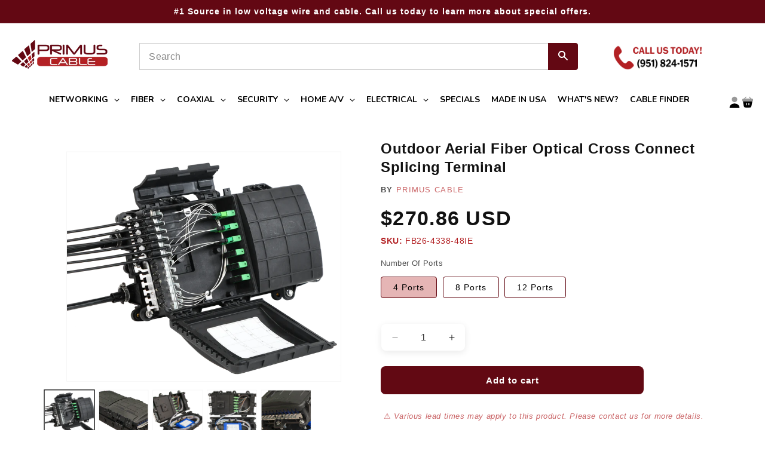

--- FILE ---
content_type: text/html; charset=utf-8
request_url: https://www.primuscable.com/products/outdoor-aerial-fiber-optical-cross-connect-splicing-terminal
body_size: 87562
content:
<!doctype html>
<html class="js" lang="en">
  <head>

  <!-- Google Tag Manager -->
  <script>(function(w,d,s,l,i){w[l]=w[l]||[];w[l].push({'gtm.start':
  new Date().getTime(),event:'gtm.js'});var f=d.getElementsByTagName(s)[0],
  j=d.createElement(s),dl=l!='dataLayer'?'&l='+l:'';j.async=true;j.src=
  'https://www.googletagmanager.com/gtm.js?id='+i+dl;f.parentNode.insertBefore(j,f);
  })(window,document,'script','dataLayer','GTM-5F8J36Z');</script>
  <!-- End Google Tag Manager -->

  <!-- Google Analytics 4 GA4 Manual Install
  <script async src="https://www.googletagmanager.com/gtag/js?id=G-4M6FBTYRSV"></script>
  <script>
    window.dataLayer = window.dataLayer || [];
    function gtag(){dataLayer.push(arguments);}
    gtag('js', new Date());

    gtag('config', 'G-4M6FBTYRSV');
  </script>
 Google Analytics 4 GA4 Manual Install -->

  <!-- PINTEREST -->

  <meta name="p:domain_verify" content="de17619d3a662d24c3d4951368f9e565"/>

  <!-- END PIN -->

  <meta name="google-site-verification" content="Dgmcf9e57UVml_sDvd-JBG1H5mXC2xGcbDulBSpS4pk" />
    
  





      



   <link rel="amphtml" href="https://www.primuscable.com/a/s/products/outdoor-aerial-fiber-optical-cross-connect-splicing-terminal">



    <meta charset="utf-8">
    <meta http-equiv="X-UA-Compatible" content="IE=edge">
    <meta name="viewport" content="width=device-width,initial-scale=1">
    <meta name="theme-color" content="">
    <link rel="canonical" href="https://www.primuscable.com/products/outdoor-aerial-fiber-optical-cross-connect-splicing-terminal">

    <style>
      @font-face {
        font-family: 'Montserrat';
        src: url('//www.primuscable.com/cdn/shop/t/34/assets/Montserrat-Regular.ttf?v=42667307050643318241747931904') format('ttf');
        font-weight: 400;
        font-style: normal;
        font-display: swap;
      }
      @font-face {
        font-family: 'Montserrat';
        src: url('//www.primuscable.com/cdn/shop/t/34/assets/Montserrat-Bold.ttf?v=177039580638006330221747931904') format('ttf');
        font-weight: 700;
        font-style: normal;
        font-display: swap;
      }
    </style><link rel="icon" type="image/png" href="//www.primuscable.com/cdn/shop/files/pc-favicon-border.webp?crop=center&height=32&v=1747932065&width=32"><link rel="preconnect" href="https://fonts.shopifycdn.com" crossorigin><title>
      Outdoor Aerial Fiber Optical Cross Connect Splicing Terminal
 &ndash; Primus Cable</title>

    
      <meta name="description" content="Speed up field connections with this Outdoor Aerial Fiber Splicing Terminal. Features separate splice and drop compartments and is engineered for FTTX networks.">
    

    

<meta property="og:site_name" content="Primus Cable">
<meta property="og:url" content="https://www.primuscable.com/products/outdoor-aerial-fiber-optical-cross-connect-splicing-terminal">
<meta property="og:title" content="Outdoor Aerial Fiber Optical Cross Connect Splicing Terminal">
<meta property="og:type" content="product">
<meta property="og:description" content="Speed up field connections with this Outdoor Aerial Fiber Splicing Terminal. Features separate splice and drop compartments and is engineered for FTTX networks."><meta property="og:image" content="http://www.primuscable.com/cdn/shop/products/020-349-10_01.png?v=1602002853">
  <meta property="og:image:secure_url" content="https://www.primuscable.com/cdn/shop/products/020-349-10_01.png?v=1602002853">
  <meta property="og:image:width" content="3895">
  <meta property="og:image:height" content="3257"><meta property="og:price:amount" content="270.86">
  <meta property="og:price:currency" content="USD"><meta name="twitter:card" content="summary_large_image">
<meta name="twitter:title" content="Outdoor Aerial Fiber Optical Cross Connect Splicing Terminal">
<meta name="twitter:description" content="Speed up field connections with this Outdoor Aerial Fiber Splicing Terminal. Features separate splice and drop compartments and is engineered for FTTX networks.">


    <script src="//www.primuscable.com/cdn/shop/t/34/assets/constants.js?v=132983761750457495441747931903" defer="defer"></script>
    <script src="//www.primuscable.com/cdn/shop/t/34/assets/pubsub.js?v=25310214064522200911747931904" defer="defer"></script>
    <script src="//www.primuscable.com/cdn/shop/t/34/assets/global.js?v=184345515105158409801747931903" defer="defer"></script>
    <script src="//www.primuscable.com/cdn/shop/t/34/assets/details-disclosure.js?v=13653116266235556501747931903" defer="defer"></script>
    <script src="//www.primuscable.com/cdn/shop/t/34/assets/details-modal.js?v=25581673532751508451747931903" defer="defer"></script>
    <script src="//www.primuscable.com/cdn/shop/t/34/assets/search-form.js?v=133129549252120666541747931904" defer="defer"></script><script src="//www.primuscable.com/cdn/shop/t/34/assets/animations.js?v=88693664871331136111747931903" defer="defer"></script><script>window.performance && window.performance.mark && window.performance.mark('shopify.content_for_header.start');</script><meta name="google-site-verification" content="5flb6oX1usrlMYFJckmMnJOQ5j1DLfIx3jijVCJHseQ">
<meta id="shopify-digital-wallet" name="shopify-digital-wallet" content="/25218973741/digital_wallets/dialog">
<meta name="shopify-checkout-api-token" content="f1f8d126520f529c6c406c0b39b639ed">
<meta id="in-context-paypal-metadata" data-shop-id="25218973741" data-venmo-supported="true" data-environment="production" data-locale="en_US" data-paypal-v4="true" data-currency="USD">
<link rel="alternate" type="application/json+oembed" href="https://www.primuscable.com/products/outdoor-aerial-fiber-optical-cross-connect-splicing-terminal.oembed">
<script async="async" src="/checkouts/internal/preloads.js?locale=en-US"></script>
<link rel="preconnect" href="https://shop.app" crossorigin="anonymous">
<script async="async" src="https://shop.app/checkouts/internal/preloads.js?locale=en-US&shop_id=25218973741" crossorigin="anonymous"></script>
<script id="shopify-features" type="application/json">{"accessToken":"f1f8d126520f529c6c406c0b39b639ed","betas":["rich-media-storefront-analytics"],"domain":"www.primuscable.com","predictiveSearch":true,"shopId":25218973741,"locale":"en"}</script>
<script>var Shopify = Shopify || {};
Shopify.shop = "primus-cable.myshopify.com";
Shopify.locale = "en";
Shopify.currency = {"active":"USD","rate":"1.0"};
Shopify.country = "US";
Shopify.theme = {"name":"Primus Cable v2.0 | Dawn 15.3.0 |  LIVE (05\/22\/25)","id":177614553459,"schema_name":"Dawn","schema_version":"15.3.0","theme_store_id":null,"role":"main"};
Shopify.theme.handle = "null";
Shopify.theme.style = {"id":null,"handle":null};
Shopify.cdnHost = "www.primuscable.com/cdn";
Shopify.routes = Shopify.routes || {};
Shopify.routes.root = "/";</script>
<script type="module">!function(o){(o.Shopify=o.Shopify||{}).modules=!0}(window);</script>
<script>!function(o){function n(){var o=[];function n(){o.push(Array.prototype.slice.apply(arguments))}return n.q=o,n}var t=o.Shopify=o.Shopify||{};t.loadFeatures=n(),t.autoloadFeatures=n()}(window);</script>
<script>
  window.ShopifyPay = window.ShopifyPay || {};
  window.ShopifyPay.apiHost = "shop.app\/pay";
  window.ShopifyPay.redirectState = null;
</script>
<script id="shop-js-analytics" type="application/json">{"pageType":"product"}</script>
<script defer="defer" async type="module" src="//www.primuscable.com/cdn/shopifycloud/shop-js/modules/v2/client.init-shop-cart-sync_BT-GjEfc.en.esm.js"></script>
<script defer="defer" async type="module" src="//www.primuscable.com/cdn/shopifycloud/shop-js/modules/v2/chunk.common_D58fp_Oc.esm.js"></script>
<script defer="defer" async type="module" src="//www.primuscable.com/cdn/shopifycloud/shop-js/modules/v2/chunk.modal_xMitdFEc.esm.js"></script>
<script type="module">
  await import("//www.primuscable.com/cdn/shopifycloud/shop-js/modules/v2/client.init-shop-cart-sync_BT-GjEfc.en.esm.js");
await import("//www.primuscable.com/cdn/shopifycloud/shop-js/modules/v2/chunk.common_D58fp_Oc.esm.js");
await import("//www.primuscable.com/cdn/shopifycloud/shop-js/modules/v2/chunk.modal_xMitdFEc.esm.js");

  window.Shopify.SignInWithShop?.initShopCartSync?.({"fedCMEnabled":true,"windoidEnabled":true});

</script>
<script>
  window.Shopify = window.Shopify || {};
  if (!window.Shopify.featureAssets) window.Shopify.featureAssets = {};
  window.Shopify.featureAssets['shop-js'] = {"shop-cart-sync":["modules/v2/client.shop-cart-sync_DZOKe7Ll.en.esm.js","modules/v2/chunk.common_D58fp_Oc.esm.js","modules/v2/chunk.modal_xMitdFEc.esm.js"],"init-fed-cm":["modules/v2/client.init-fed-cm_B6oLuCjv.en.esm.js","modules/v2/chunk.common_D58fp_Oc.esm.js","modules/v2/chunk.modal_xMitdFEc.esm.js"],"shop-cash-offers":["modules/v2/client.shop-cash-offers_D2sdYoxE.en.esm.js","modules/v2/chunk.common_D58fp_Oc.esm.js","modules/v2/chunk.modal_xMitdFEc.esm.js"],"shop-login-button":["modules/v2/client.shop-login-button_QeVjl5Y3.en.esm.js","modules/v2/chunk.common_D58fp_Oc.esm.js","modules/v2/chunk.modal_xMitdFEc.esm.js"],"pay-button":["modules/v2/client.pay-button_DXTOsIq6.en.esm.js","modules/v2/chunk.common_D58fp_Oc.esm.js","modules/v2/chunk.modal_xMitdFEc.esm.js"],"shop-button":["modules/v2/client.shop-button_DQZHx9pm.en.esm.js","modules/v2/chunk.common_D58fp_Oc.esm.js","modules/v2/chunk.modal_xMitdFEc.esm.js"],"avatar":["modules/v2/client.avatar_BTnouDA3.en.esm.js"],"init-windoid":["modules/v2/client.init-windoid_CR1B-cfM.en.esm.js","modules/v2/chunk.common_D58fp_Oc.esm.js","modules/v2/chunk.modal_xMitdFEc.esm.js"],"init-shop-for-new-customer-accounts":["modules/v2/client.init-shop-for-new-customer-accounts_C_vY_xzh.en.esm.js","modules/v2/client.shop-login-button_QeVjl5Y3.en.esm.js","modules/v2/chunk.common_D58fp_Oc.esm.js","modules/v2/chunk.modal_xMitdFEc.esm.js"],"init-shop-email-lookup-coordinator":["modules/v2/client.init-shop-email-lookup-coordinator_BI7n9ZSv.en.esm.js","modules/v2/chunk.common_D58fp_Oc.esm.js","modules/v2/chunk.modal_xMitdFEc.esm.js"],"init-shop-cart-sync":["modules/v2/client.init-shop-cart-sync_BT-GjEfc.en.esm.js","modules/v2/chunk.common_D58fp_Oc.esm.js","modules/v2/chunk.modal_xMitdFEc.esm.js"],"shop-toast-manager":["modules/v2/client.shop-toast-manager_DiYdP3xc.en.esm.js","modules/v2/chunk.common_D58fp_Oc.esm.js","modules/v2/chunk.modal_xMitdFEc.esm.js"],"init-customer-accounts":["modules/v2/client.init-customer-accounts_D9ZNqS-Q.en.esm.js","modules/v2/client.shop-login-button_QeVjl5Y3.en.esm.js","modules/v2/chunk.common_D58fp_Oc.esm.js","modules/v2/chunk.modal_xMitdFEc.esm.js"],"init-customer-accounts-sign-up":["modules/v2/client.init-customer-accounts-sign-up_iGw4briv.en.esm.js","modules/v2/client.shop-login-button_QeVjl5Y3.en.esm.js","modules/v2/chunk.common_D58fp_Oc.esm.js","modules/v2/chunk.modal_xMitdFEc.esm.js"],"shop-follow-button":["modules/v2/client.shop-follow-button_CqMgW2wH.en.esm.js","modules/v2/chunk.common_D58fp_Oc.esm.js","modules/v2/chunk.modal_xMitdFEc.esm.js"],"checkout-modal":["modules/v2/client.checkout-modal_xHeaAweL.en.esm.js","modules/v2/chunk.common_D58fp_Oc.esm.js","modules/v2/chunk.modal_xMitdFEc.esm.js"],"shop-login":["modules/v2/client.shop-login_D91U-Q7h.en.esm.js","modules/v2/chunk.common_D58fp_Oc.esm.js","modules/v2/chunk.modal_xMitdFEc.esm.js"],"lead-capture":["modules/v2/client.lead-capture_BJmE1dJe.en.esm.js","modules/v2/chunk.common_D58fp_Oc.esm.js","modules/v2/chunk.modal_xMitdFEc.esm.js"],"payment-terms":["modules/v2/client.payment-terms_Ci9AEqFq.en.esm.js","modules/v2/chunk.common_D58fp_Oc.esm.js","modules/v2/chunk.modal_xMitdFEc.esm.js"]};
</script>
<script>(function() {
  var isLoaded = false;
  function asyncLoad() {
    if (isLoaded) return;
    isLoaded = true;
    var urls = ["https:\/\/formbuilder.hulkapps.com\/skeletopapp.js?shop=primus-cable.myshopify.com","https:\/\/tabs.stationmade.com\/registered-scripts\/tabs-by-station.js?shop=primus-cable.myshopify.com","https:\/\/api-na1.hubapi.com\/scriptloader\/v1\/6089617.js?shop=primus-cable.myshopify.com"];
    for (var i = 0; i < urls.length; i++) {
      var s = document.createElement('script');
      s.type = 'text/javascript';
      s.async = true;
      s.src = urls[i];
      var x = document.getElementsByTagName('script')[0];
      x.parentNode.insertBefore(s, x);
    }
  };
  if(window.attachEvent) {
    window.attachEvent('onload', asyncLoad);
  } else {
    window.addEventListener('load', asyncLoad, false);
  }
})();</script>
<script id="__st">var __st={"a":25218973741,"offset":-28800,"reqid":"8290f55b-9dce-4522-aeda-7c371fd61b22-1769088464","pageurl":"www.primuscable.com\/products\/outdoor-aerial-fiber-optical-cross-connect-splicing-terminal","u":"9fc656af22cc","p":"product","rtyp":"product","rid":4815825895485};</script>
<script>window.ShopifyPaypalV4VisibilityTracking = true;</script>
<script id="captcha-bootstrap">!function(){'use strict';const t='contact',e='account',n='new_comment',o=[[t,t],['blogs',n],['comments',n],[t,'customer']],c=[[e,'customer_login'],[e,'guest_login'],[e,'recover_customer_password'],[e,'create_customer']],r=t=>t.map((([t,e])=>`form[action*='/${t}']:not([data-nocaptcha='true']) input[name='form_type'][value='${e}']`)).join(','),a=t=>()=>t?[...document.querySelectorAll(t)].map((t=>t.form)):[];function s(){const t=[...o],e=r(t);return a(e)}const i='password',u='form_key',d=['recaptcha-v3-token','g-recaptcha-response','h-captcha-response',i],f=()=>{try{return window.sessionStorage}catch{return}},m='__shopify_v',_=t=>t.elements[u];function p(t,e,n=!1){try{const o=window.sessionStorage,c=JSON.parse(o.getItem(e)),{data:r}=function(t){const{data:e,action:n}=t;return t[m]||n?{data:e,action:n}:{data:t,action:n}}(c);for(const[e,n]of Object.entries(r))t.elements[e]&&(t.elements[e].value=n);n&&o.removeItem(e)}catch(o){console.error('form repopulation failed',{error:o})}}const l='form_type',E='cptcha';function T(t){t.dataset[E]=!0}const w=window,h=w.document,L='Shopify',v='ce_forms',y='captcha';let A=!1;((t,e)=>{const n=(g='f06e6c50-85a8-45c8-87d0-21a2b65856fe',I='https://cdn.shopify.com/shopifycloud/storefront-forms-hcaptcha/ce_storefront_forms_captcha_hcaptcha.v1.5.2.iife.js',D={infoText:'Protected by hCaptcha',privacyText:'Privacy',termsText:'Terms'},(t,e,n)=>{const o=w[L][v],c=o.bindForm;if(c)return c(t,g,e,D).then(n);var r;o.q.push([[t,g,e,D],n]),r=I,A||(h.body.append(Object.assign(h.createElement('script'),{id:'captcha-provider',async:!0,src:r})),A=!0)});var g,I,D;w[L]=w[L]||{},w[L][v]=w[L][v]||{},w[L][v].q=[],w[L][y]=w[L][y]||{},w[L][y].protect=function(t,e){n(t,void 0,e),T(t)},Object.freeze(w[L][y]),function(t,e,n,w,h,L){const[v,y,A,g]=function(t,e,n){const i=e?o:[],u=t?c:[],d=[...i,...u],f=r(d),m=r(i),_=r(d.filter((([t,e])=>n.includes(e))));return[a(f),a(m),a(_),s()]}(w,h,L),I=t=>{const e=t.target;return e instanceof HTMLFormElement?e:e&&e.form},D=t=>v().includes(t);t.addEventListener('submit',(t=>{const e=I(t);if(!e)return;const n=D(e)&&!e.dataset.hcaptchaBound&&!e.dataset.recaptchaBound,o=_(e),c=g().includes(e)&&(!o||!o.value);(n||c)&&t.preventDefault(),c&&!n&&(function(t){try{if(!f())return;!function(t){const e=f();if(!e)return;const n=_(t);if(!n)return;const o=n.value;o&&e.removeItem(o)}(t);const e=Array.from(Array(32),(()=>Math.random().toString(36)[2])).join('');!function(t,e){_(t)||t.append(Object.assign(document.createElement('input'),{type:'hidden',name:u})),t.elements[u].value=e}(t,e),function(t,e){const n=f();if(!n)return;const o=[...t.querySelectorAll(`input[type='${i}']`)].map((({name:t})=>t)),c=[...d,...o],r={};for(const[a,s]of new FormData(t).entries())c.includes(a)||(r[a]=s);n.setItem(e,JSON.stringify({[m]:1,action:t.action,data:r}))}(t,e)}catch(e){console.error('failed to persist form',e)}}(e),e.submit())}));const S=(t,e)=>{t&&!t.dataset[E]&&(n(t,e.some((e=>e===t))),T(t))};for(const o of['focusin','change'])t.addEventListener(o,(t=>{const e=I(t);D(e)&&S(e,y())}));const B=e.get('form_key'),M=e.get(l),P=B&&M;t.addEventListener('DOMContentLoaded',(()=>{const t=y();if(P)for(const e of t)e.elements[l].value===M&&p(e,B);[...new Set([...A(),...v().filter((t=>'true'===t.dataset.shopifyCaptcha))])].forEach((e=>S(e,t)))}))}(h,new URLSearchParams(w.location.search),n,t,e,['guest_login'])})(!0,!0)}();</script>
<script integrity="sha256-4kQ18oKyAcykRKYeNunJcIwy7WH5gtpwJnB7kiuLZ1E=" data-source-attribution="shopify.loadfeatures" defer="defer" src="//www.primuscable.com/cdn/shopifycloud/storefront/assets/storefront/load_feature-a0a9edcb.js" crossorigin="anonymous"></script>
<script crossorigin="anonymous" defer="defer" src="//www.primuscable.com/cdn/shopifycloud/storefront/assets/shopify_pay/storefront-65b4c6d7.js?v=20250812"></script>
<script data-source-attribution="shopify.dynamic_checkout.dynamic.init">var Shopify=Shopify||{};Shopify.PaymentButton=Shopify.PaymentButton||{isStorefrontPortableWallets:!0,init:function(){window.Shopify.PaymentButton.init=function(){};var t=document.createElement("script");t.src="https://www.primuscable.com/cdn/shopifycloud/portable-wallets/latest/portable-wallets.en.js",t.type="module",document.head.appendChild(t)}};
</script>
<script data-source-attribution="shopify.dynamic_checkout.buyer_consent">
  function portableWalletsHideBuyerConsent(e){var t=document.getElementById("shopify-buyer-consent"),n=document.getElementById("shopify-subscription-policy-button");t&&n&&(t.classList.add("hidden"),t.setAttribute("aria-hidden","true"),n.removeEventListener("click",e))}function portableWalletsShowBuyerConsent(e){var t=document.getElementById("shopify-buyer-consent"),n=document.getElementById("shopify-subscription-policy-button");t&&n&&(t.classList.remove("hidden"),t.removeAttribute("aria-hidden"),n.addEventListener("click",e))}window.Shopify?.PaymentButton&&(window.Shopify.PaymentButton.hideBuyerConsent=portableWalletsHideBuyerConsent,window.Shopify.PaymentButton.showBuyerConsent=portableWalletsShowBuyerConsent);
</script>
<script data-source-attribution="shopify.dynamic_checkout.cart.bootstrap">document.addEventListener("DOMContentLoaded",(function(){function t(){return document.querySelector("shopify-accelerated-checkout-cart, shopify-accelerated-checkout")}if(t())Shopify.PaymentButton.init();else{new MutationObserver((function(e,n){t()&&(Shopify.PaymentButton.init(),n.disconnect())})).observe(document.body,{childList:!0,subtree:!0})}}));
</script>
<link id="shopify-accelerated-checkout-styles" rel="stylesheet" media="screen" href="https://www.primuscable.com/cdn/shopifycloud/portable-wallets/latest/accelerated-checkout-backwards-compat.css" crossorigin="anonymous">
<style id="shopify-accelerated-checkout-cart">
        #shopify-buyer-consent {
  margin-top: 1em;
  display: inline-block;
  width: 100%;
}

#shopify-buyer-consent.hidden {
  display: none;
}

#shopify-subscription-policy-button {
  background: none;
  border: none;
  padding: 0;
  text-decoration: underline;
  font-size: inherit;
  cursor: pointer;
}

#shopify-subscription-policy-button::before {
  box-shadow: none;
}

      </style>
<script id="sections-script" data-sections="header" defer="defer" src="//www.primuscable.com/cdn/shop/t/34/compiled_assets/scripts.js?v=30549"></script>
<script>window.performance && window.performance.mark && window.performance.mark('shopify.content_for_header.end');</script>


    <style data-shopify>
      @font-face {
  font-family: Assistant;
  font-weight: 400;
  font-style: normal;
  font-display: swap;
  src: url("//www.primuscable.com/cdn/fonts/assistant/assistant_n4.9120912a469cad1cc292572851508ca49d12e768.woff2") format("woff2"),
       url("//www.primuscable.com/cdn/fonts/assistant/assistant_n4.6e9875ce64e0fefcd3f4446b7ec9036b3ddd2985.woff") format("woff");
}

      @font-face {
  font-family: Assistant;
  font-weight: 700;
  font-style: normal;
  font-display: swap;
  src: url("//www.primuscable.com/cdn/fonts/assistant/assistant_n7.bf44452348ec8b8efa3aa3068825305886b1c83c.woff2") format("woff2"),
       url("//www.primuscable.com/cdn/fonts/assistant/assistant_n7.0c887fee83f6b3bda822f1150b912c72da0f7b64.woff") format("woff");
}

      
      
      @font-face {
  font-family: Assistant;
  font-weight: 400;
  font-style: normal;
  font-display: swap;
  src: url("//www.primuscable.com/cdn/fonts/assistant/assistant_n4.9120912a469cad1cc292572851508ca49d12e768.woff2") format("woff2"),
       url("//www.primuscable.com/cdn/fonts/assistant/assistant_n4.6e9875ce64e0fefcd3f4446b7ec9036b3ddd2985.woff") format("woff");
}


      
        :root,
        .color-scheme-1 {
          --color-background: 255,255,255;
        
          --gradient-background: #ffffff;
        

        

        --color-foreground: 18,18,18;
        --color-background-contrast: 191,191,191;
        --color-shadow: 18,18,18;
        --color-button: 18,18,18;
        --color-button-text: 255,255,255;
        --color-secondary-button: 255,255,255;
        --color-secondary-button-text: 18,18,18;
        --color-link: 18,18,18;
        --color-badge-foreground: 18,18,18;
        --color-badge-background: 255,255,255;
        --color-badge-border: 18,18,18;
        --payment-terms-background-color: rgb(255 255 255);
      }
      
        
        .color-scheme-2 {
          --color-background: 243,243,243;
        
          --gradient-background: #f3f3f3;
        

        

        --color-foreground: 18,18,18;
        --color-background-contrast: 179,179,179;
        --color-shadow: 18,18,18;
        --color-button: 18,18,18;
        --color-button-text: 243,243,243;
        --color-secondary-button: 243,243,243;
        --color-secondary-button-text: 18,18,18;
        --color-link: 18,18,18;
        --color-badge-foreground: 18,18,18;
        --color-badge-background: 243,243,243;
        --color-badge-border: 18,18,18;
        --payment-terms-background-color: rgb(243 243 243);
      }
      
        
        .color-scheme-3 {
          --color-background: 36,40,51;
        
          --gradient-background: #242833;
        

        

        --color-foreground: 255,255,255;
        --color-background-contrast: 47,52,66;
        --color-shadow: 18,18,18;
        --color-button: 255,255,255;
        --color-button-text: 0,0,0;
        --color-secondary-button: 36,40,51;
        --color-secondary-button-text: 255,255,255;
        --color-link: 255,255,255;
        --color-badge-foreground: 255,255,255;
        --color-badge-background: 36,40,51;
        --color-badge-border: 255,255,255;
        --payment-terms-background-color: rgb(36 40 51);
      }
      
        
        .color-scheme-4 {
          --color-background: 26,26,26;
        
          --gradient-background: #1a1a1a;
        

        

        --color-foreground: 255,255,255;
        --color-background-contrast: 154,154,154;
        --color-shadow: 18,18,18;
        --color-button: 255,255,255;
        --color-button-text: 0,0,0;
        --color-secondary-button: 26,26,26;
        --color-secondary-button-text: 255,255,255;
        --color-link: 255,255,255;
        --color-badge-foreground: 255,255,255;
        --color-badge-background: 26,26,26;
        --color-badge-border: 255,255,255;
        --payment-terms-background-color: rgb(26 26 26);
      }
      
        
        .color-scheme-5 {
          --color-background: 51,79,180;
        
          --gradient-background: #334fb4;
        

        

        --color-foreground: 255,255,255;
        --color-background-contrast: 23,35,81;
        --color-shadow: 18,18,18;
        --color-button: 255,255,255;
        --color-button-text: 51,79,180;
        --color-secondary-button: 51,79,180;
        --color-secondary-button-text: 255,255,255;
        --color-link: 255,255,255;
        --color-badge-foreground: 255,255,255;
        --color-badge-background: 51,79,180;
        --color-badge-border: 255,255,255;
        --payment-terms-background-color: rgb(51 79 180);
      }
      
        
        .color-scheme-959fd1e9-56d9-48c5-9fe7-1c5436aa88bd {
          --color-background: 99,8,19;
        
          --gradient-background: #630813;
        

        

        --color-foreground: 255,255,255;
        --color-background-contrast: 123,10,24;
        --color-shadow: 18,18,18;
        --color-button: 18,18,18;
        --color-button-text: 255,255,255;
        --color-secondary-button: 99,8,19;
        --color-secondary-button-text: 18,18,18;
        --color-link: 18,18,18;
        --color-badge-foreground: 255,255,255;
        --color-badge-background: 99,8,19;
        --color-badge-border: 255,255,255;
        --payment-terms-background-color: rgb(99 8 19);
      }
      

      body, .color-scheme-1, .color-scheme-2, .color-scheme-3, .color-scheme-4, .color-scheme-5, .color-scheme-959fd1e9-56d9-48c5-9fe7-1c5436aa88bd {
        color: rgba(var(--color-foreground), 0.75);
        background-color: rgb(var(--color-background));
      }

      :root {
        --font-body-family: Assistant, sans-serif;
        --font-body-style: normal;
        --font-body-weight: 400;
        --font-body-weight-bold: 700;

        --font-heading-family: Assistant, sans-serif;
        --font-heading-style: normal;
        --font-heading-weight: 400;

        --font-body-scale: 1.0;
        --font-heading-scale: 1.0;

        --media-padding: px;
        --media-border-opacity: 0.05;
        --media-border-width: 1px;
        --media-radius: 0px;
        --media-shadow-opacity: 0.0;
        --media-shadow-horizontal-offset: 0px;
        --media-shadow-vertical-offset: 4px;
        --media-shadow-blur-radius: 5px;
        --media-shadow-visible: 0;

        --page-width: 130rem;
        --page-width-margin: 0rem;

        --product-card-image-padding: 0.0rem;
        --product-card-corner-radius: 0.0rem;
        --product-card-text-alignment: left;
        --product-card-border-width: 0.0rem;
        --product-card-border-opacity: 0.1;
        --product-card-shadow-opacity: 0.0;
        --product-card-shadow-visible: 0;
        --product-card-shadow-horizontal-offset: 0.0rem;
        --product-card-shadow-vertical-offset: 0.4rem;
        --product-card-shadow-blur-radius: 0.5rem;

        --collection-card-image-padding: 0.0rem;
        --collection-card-corner-radius: 0.0rem;
        --collection-card-text-alignment: left;
        --collection-card-border-width: 0.0rem;
        --collection-card-border-opacity: 0.1;
        --collection-card-shadow-opacity: 0.0;
        --collection-card-shadow-visible: 0;
        --collection-card-shadow-horizontal-offset: 0.0rem;
        --collection-card-shadow-vertical-offset: 0.4rem;
        --collection-card-shadow-blur-radius: 0.5rem;

        --blog-card-image-padding: 0.0rem;
        --blog-card-corner-radius: 0.0rem;
        --blog-card-text-alignment: left;
        --blog-card-border-width: 0.0rem;
        --blog-card-border-opacity: 0.1;
        --blog-card-shadow-opacity: 0.0;
        --blog-card-shadow-visible: 0;
        --blog-card-shadow-horizontal-offset: 0.0rem;
        --blog-card-shadow-vertical-offset: 0.4rem;
        --blog-card-shadow-blur-radius: 0.5rem;

        --badge-corner-radius: 4.0rem;

        --popup-border-width: 1px;
        --popup-border-opacity: 0.1;
        --popup-corner-radius: 0px;
        --popup-shadow-opacity: 0.05;
        --popup-shadow-horizontal-offset: 0px;
        --popup-shadow-vertical-offset: 4px;
        --popup-shadow-blur-radius: 5px;

        --drawer-border-width: 1px;
        --drawer-border-opacity: 0.1;
        --drawer-shadow-opacity: 0.0;
        --drawer-shadow-horizontal-offset: 0px;
        --drawer-shadow-vertical-offset: 4px;
        --drawer-shadow-blur-radius: 5px;

        --spacing-sections-desktop: 0px;
        --spacing-sections-mobile: 0px;

        --grid-desktop-vertical-spacing: 8px;
        --grid-desktop-horizontal-spacing: 8px;
        --grid-mobile-vertical-spacing: 4px;
        --grid-mobile-horizontal-spacing: 4px;

        --text-boxes-border-opacity: 0.1;
        --text-boxes-border-width: 0px;
        --text-boxes-radius: 0px;
        --text-boxes-shadow-opacity: 0.0;
        --text-boxes-shadow-visible: 0;
        --text-boxes-shadow-horizontal-offset: 0px;
        --text-boxes-shadow-vertical-offset: 4px;
        --text-boxes-shadow-blur-radius: 5px;

        --buttons-radius: 0px;
        --buttons-radius-outset: 0px;
        --buttons-border-width: 1px;
        --buttons-border-opacity: 1.0;
        --buttons-shadow-opacity: 0.0;
        --buttons-shadow-visible: 0;
        --buttons-shadow-horizontal-offset: 0px;
        --buttons-shadow-vertical-offset: 4px;
        --buttons-shadow-blur-radius: 5px;
        --buttons-border-offset: 0px;

        --inputs-radius: 0px;
        --inputs-border-width: 1px;
        --inputs-border-opacity: 0.55;
        --inputs-shadow-opacity: 0.0;
        --inputs-shadow-horizontal-offset: 0px;
        --inputs-margin-offset: 0px;
        --inputs-shadow-vertical-offset: 4px;
        --inputs-shadow-blur-radius: 5px;
        --inputs-radius-outset: 0px;

        --variant-pills-radius: 40px;
        --variant-pills-border-width: 1px;
        --variant-pills-border-opacity: 0.55;
        --variant-pills-shadow-opacity: 0.0;
        --variant-pills-shadow-horizontal-offset: 0px;
        --variant-pills-shadow-vertical-offset: 4px;
        --variant-pills-shadow-blur-radius: 5px;
      }

      *,
      *::before,
      *::after {
        box-sizing: inherit;
      }

      html {
        box-sizing: border-box;
        font-size: calc(var(--font-body-scale) * 62.5%);
        height: 100%;
      }

      body {
        display: grid;
        grid-template-rows: auto auto 1fr auto;
        grid-template-columns: 100%;
        min-height: 100%;
        margin: 0;
        font-size: 1.5rem;
        letter-spacing: 0.06rem;
        line-height: calc(1 + 0.8 / var(--font-body-scale));
        font-family: var(--font-body-family);
        font-style: var(--font-body-style);
        font-weight: var(--font-body-weight);
      }

      @media screen and (min-width: 750px) {
        body {
          font-size: 1.6rem;
        }
      }
    </style>

    <link href="//www.primuscable.com/cdn/shop/t/34/assets/base.css?v=152996998680506281961758318251" rel="stylesheet" type="text/css" media="all" />
    <link rel="stylesheet" href="//www.primuscable.com/cdn/shop/t/34/assets/component-cart-items.css?v=123238115697927560811747931903" media="print" onload="this.media='all'">
      <link rel="preload" as="font" href="//www.primuscable.com/cdn/fonts/assistant/assistant_n4.9120912a469cad1cc292572851508ca49d12e768.woff2" type="font/woff2" crossorigin>
      

      <link rel="preload" as="font" href="//www.primuscable.com/cdn/fonts/assistant/assistant_n4.9120912a469cad1cc292572851508ca49d12e768.woff2" type="font/woff2" crossorigin>
      
<link href="//www.primuscable.com/cdn/shop/t/34/assets/component-localization-form.css?v=170315343355214948141747931903" rel="stylesheet" type="text/css" media="all" />
      <script src="//www.primuscable.com/cdn/shop/t/34/assets/localization-form.js?v=144176611646395275351747931904" defer="defer"></script><link
        rel="stylesheet"
        href="//www.primuscable.com/cdn/shop/t/34/assets/component-predictive-search.css?v=118923337488134913561747931903"
        media="print"
        onload="this.media='all'"
      >
    <script type="text/javascript">
      (function(c,l,a,r,i,t,y){
          c[a]=c[a]||function(){(c[a].q=c[a].q||[]).push(arguments)};
          t=l.createElement(r);t.async=1;t.src="https://www.clarity.ms/tag/"+i;
          y=l.getElementsByTagName(r)[0];y.parentNode.insertBefore(t,y);
      })(window, document, "clarity", "script", "rnrxdcjeqk");
    </script>
    

    <script>
      if (Shopify.designMode) {
        document.documentElement.classList.add('shopify-design-mode');
      }
    </script>

  <!-- BEGIN app block: shopify://apps/globo-mega-menu/blocks/app-embed/7a00835e-fe40-45a5-a615-2eb4ab697b58 -->
<link href="//cdn.shopify.com/extensions/019be4fb-bfc8-74a5-a8d9-c694285f11c2/menufrontend-305/assets/main-navigation-styles.min.css" rel="stylesheet" type="text/css" media="all" />
<link href="//cdn.shopify.com/extensions/019be4fb-bfc8-74a5-a8d9-c694285f11c2/menufrontend-305/assets/theme-styles.min.css" rel="stylesheet" type="text/css" media="all" />
<script type="text/javascript" hs-ignore data-cookieconsent="ignore" data-ccm-injected>
document.getElementsByTagName('html')[0].classList.add('globo-menu-loading');
window.GloboMenuConfig = window.GloboMenuConfig || {}
window.GloboMenuConfig.curLocale = "en";
window.GloboMenuConfig.shop = "primus-cable.myshopify.com";
window.GloboMenuConfig.GloboMenuLocale = "en";
window.GloboMenuConfig.locale = "en";
window.menuRootUrl = "";
window.GloboMenuCustomer = false;
window.GloboMenuAssetsUrl = 'https://cdn.shopify.com/extensions/019be4fb-bfc8-74a5-a8d9-c694285f11c2/menufrontend-305/assets/';
window.GloboMenuFilesUrl = '//www.primuscable.com/cdn/shop/files/';
window.GloboMenuLinklists = {"main-menu": [{'url' :"\/collections\/networking-products", 'title': "Networking"},{'url' :"\/collections\/fiber-optic-cable", 'title': "Fiber"},{'url' :"\/collections\/coaxial-cable-products", 'title': "Coaxial"},{'url' :"\/collections\/security-products", 'title': "Security"},{'url' :"\/collections\/home-theater-equipment", 'title': "Home A\/V"},{'url' :"\/collections\/electrical-products", 'title': "Electrical"},{'url' :"\/collections\/conduit-pvc-pipe-fittings", 'title': "Conduit"},{'url' :"\/collections\/wire-cable-management", 'title': "Cable Management"},{'url' :"\/collections\/cable-tools", 'title': "Tools"},{'url' :"\/collections\/made-in-usa", 'title': "Made in USA"},{'url' :"\/collections\/specials", 'title': "\u003ci class=\"fa fa-tags\" aria-hidden=\"true\"\u003e\u003c\/i\u003e Specials"},{'url' :"\/collections\/whats-new", 'title': "What's New?"}],"footer": [{'url' :"\/pages\/about-us", 'title': "About Us"},{'url' :"\/pages\/contact-primus-cable", 'title': "Contact Us"},{'url' :"\/pages\/primus-cable-catalogs", 'title': "Catalogs"},{'url' :"\/blogs\/news", 'title': "Blog"},{'url' :"\/pages\/documents", 'title': "Documents"},{'url' :"\/pages\/customer-programs", 'title': "Customer Programs"},{'url' :"\/pages\/factory-direct-information", 'title': "Factory Direct Info"},{'url' :"https:\/\/primus-cable.wholesale.shopifyapps.com", 'title': "Wholesale Customer Login"},{'url' :"\/collections\/all", 'title': "Continue Shopping "}],"fiber-optic-network": [{'url' :"\/collections\/fiber-optic-networking", 'title': "Fiber Optic Network"}],"brands": [{'url' :"\/collections\/primus-cable", 'title': "Primus Cable"},{'url' :"\/collections\/afl", 'title': "AFL"},{'url' :"\/collections\/arlington", 'title': "Arlington"},{'url' :"\/collections\/belden", 'title': "Belden"},{'url' :"\/collections\/bes", 'title': "BES"},{'url' :"\/collections\/corning", 'title': "Corning"},{'url' :"\/collections\/damac", 'title': "Damac"},{'url' :"\/collections\/draka-prysmian", 'title': "Draka\/Prysmian "},{'url' :"\/collections\/dynacom", 'title': "Dynacom"},{'url' :"\/collections\/erin-ropes", 'title': "Erin Rope"},{'url' :"\/collections\/fujikura", 'title': "Fujikura"},{'url' :"\/collections\/greenlee", 'title': "Greenlee"},{'url' :"\/collections\/icc", 'title': "ICC"},{'url' :"\/collections\/kendall-howard", 'title': "Kendall Howard"},{'url' :"\/collections\/mag-daddy", 'title': "Mag Daddy"},{'url' :"\/collections\/occ", 'title': "OCC"}],"footer-2": [{'url' :"\/policies\/privacy-policy", 'title': "Privacy Policy"},{'url' :"\/policies\/refund-policy", 'title': "Refund Policy"},{'url' :"\/pages\/return-merchandise-authorization-form", 'title': "RMA Form"},{'url' :"\/policies\/shipping-policy", 'title': "Shipping Policy"},{'url' :"\/policies\/terms-of-service", 'title': "Terms of Service"},{'url' :"\/pages\/warranty-information", 'title': "Warranty Information"},{'url' :"\/pages\/california-proposition-65-warning", 'title': "Proposition 65"},{'url' :"\/pages\/employment", 'title': "Employment"},{'url' :"\/pages\/primus-cables-frequently-asked-questions", 'title': "Primus Cable FAQ"}],"customer-account-main-menu": [{'url' :"\/", 'title': "Shop"},{'url' :"https:\/\/shopify.com\/25218973741\/account\/orders?locale=en\u0026region_country=US", 'title': "Orders"}],"menu-replace-globo": [{'url' :"\/collections\/networking-products", 'title': "Networking"},{'url' :"\/collections\/fiber-optic-cable", 'title': "Fiber"},{'url' :"\/collections\/coaxial-cable-products", 'title': "Coaxial"},{'url' :"\/collections\/security-products", 'title': "Security"},{'url' :"\/collections\/home-theater-equipment", 'title': "Home A\/V"},{'url' :"\/collections\/electrical-products", 'title': "Electrical"},{'url' :"\/collections\/specials", 'title': "Specials"},{'url' :"\/collections\/made-in-usa", 'title': "Made in USA"},{'url' :"\/collections\/whats-new", 'title': "What's New?"},{'url' :"\/pages\/cable-finder", 'title': "Cable Finder"}]}
window.GloboMenuConfig.is_app_embedded = true;
window.showAdsInConsole = true;
</script>

<script hs-ignore data-cookieconsent="ignore" data-ccm-injected type="text/javascript">
  window.GloboMenus = window.GloboMenus || [];
  var menuKey = 9949;
  window.GloboMenus[menuKey] = window.GloboMenus[menuKey] || {};
  window.GloboMenus[menuKey].id = menuKey;window.GloboMenus[menuKey].replacement = {"type":"auto","main_menu":"main-menu","mobile_menu":"main-menu","main_menu_selector":".site-navigation ul.navmenu.navmenu-depth-1","mobile_menu_selector":".mobile-nav-content ul.navmenu.navmenu-depth-1"};window.GloboMenus[menuKey].type = "main";
  window.GloboMenus[menuKey].schedule = {"enable":false,"from":"0","to":"0"};
  window.GloboMenus[menuKey].settings ={"font":{"tab_fontsize":"12","menu_fontsize":14,"tab_fontfamily":"Nunito","tab_fontweight":"700","menu_fontfamily":"Nunito","menu_fontweight":"700","tab_fontfamily_2":"Lato","menu_fontfamily_2":"cabin","submenu_text_fontsize":"13","tab_fontfamily_custom":false,"menu_fontfamily_custom":false,"submenu_text_fontfamily":"Nunito","submenu_text_fontweight":"regular","submenu_heading_fontsize":"14","submenu_text_fontfamily_2":"Arimo","submenu_heading_fontfamily":"Nunito","submenu_heading_fontweight":"700","submenu_description_fontsize":"10","submenu_heading_fontfamily_2":"Bitter","submenu_description_fontfamily":"Nunito","submenu_description_fontweight":"regular","submenu_text_fontfamily_custom":false,"submenu_description_fontfamily_2":"Roboto","submenu_heading_fontfamily_custom":false,"submenu_description_fontfamily_custom":false},"color":{"menu_text":"rgba(0, 0, 0, 1)","menu_border":"rgba(15, 15, 15, 0)","submenu_text":"rgba(0, 0, 0, 1)","atc_text_color":"#FFFFFF","submenu_border":"rgba(0, 0, 0, 1)","menu_background":"rgba(255, 255, 255, 1)","menu_text_hover":"rgba(189, 27, 33, 1)","sale_text_color":"rgba(26, 26, 26, 1)","submenu_heading":"rgba(189, 27, 33, 1)","tab_heading_color":"#202020","soldout_text_color":"#757575","submenu_background":"rgba(255, 255, 255, 1)","submenu_text_hover":"rgba(100, 8, 18, 1)","submenu_description":"#969696","atc_background_color":"#1F1F1F","atc_text_color_hover":"#FFFFFF","tab_background_hover":"rgba(240, 240, 240, 1)","menu_background_hover":"rgba(240, 240, 240, 1)","sale_background_color":"#ec523e","soldout_background_color":"#d5d5d5","tab_heading_active_color":"#000000","submenu_description_hover":"#4d5bcd","atc_background_color_hover":"#000000"},"general":{"align":"center","login":false,"border":true,"logout":false,"search":true,"account":false,"trigger":"hover","register":false,"atcButton":false,"loginIcon":"user-circle","loginText":"Login","custom_css":null,"indicators":true,"logoutIcon":"ban","logoutText":"Logout","responsive":"1024","transition":"fade","menu_padding":9,"carousel_loop":false,"mobile_border":true,"mobile_trigger":"click","submenu_border":true,"tab_lineheight":"45","menu_lineheight":"60","lazy_load_enable":true,"transition_delay":"150","transition_speed":"300","carousel_auto_play":false,"dropdown_lineheight":"40","linklist_lineheight":"30","mobile_sticky_header":false,"desktop_sticky_header":false,"mobile_hide_linklist_submenu":false},"language":{"name":"Name","sale":"Sale","send":"Send","view":"View details","email":"Email","phone":"Phone Number","search":"Search for...","message":"Message","sold_out":"Sold out","add_to_cart":"Add to cart"}};
  window.GloboMenus[menuKey].itemsLength = 10;
</script><script type="template/html" id="globoMenu9949HTML"><ul class="gm-menu gm-menu-9949 gm-bordered gm-mobile-bordered gm-has-retractor gm-submenu-align-center gm-menu-trigger-hover gm-transition-fade" data-menu-id="9949" data-transition-speed="300" data-transition-delay="150">
<li data-gmmi="0" data-gmdi="0" class="gm-item gm-level-0 gm-has-submenu gm-submenu-aliexpress gm-submenu-align-full"><a class="gm-target" title="NETWORKING" href="/collections/networking-products"><span class="gm-text">NETWORKING</span><span class="gm-retractor"></span></a><div 
      class="gm-submenu gm-aliexpress" 
      style=""
    ><div style="" class="submenu-background"></div>
      <ul class="gm-grid">
<li class="gm-item gm-grid-item gmcol-full gm-has-submenu">
    <div class="gm-tabs gm-tabs-left"><ul class="gm-tab-links">
<li class="gm-item gm-has-submenu gm-active" data-tab-index="0"><a class="gm-target" title="Networking Cables" href="https://www.primuscable.com/collections/network-cables"><span class="gm-text">Networking Cables</span><span class="gm-retractor"></span></a></li>
<li class="gm-item gm-has-submenu" data-tab-index="1"><a class="gm-target" title="Networking Connectivity" href="https://www.primuscable.com/collections/network-connectivity"><span class="gm-text">Networking Connectivity</span><span class="gm-retractor"></span></a></li>
<li class="gm-item gm-has-submenu" data-tab-index="2"><a class="gm-target" title="Networking Panels / Rack and Enclosures" href="https://www.primuscable.com/collections/network-stations"><span class="gm-text">Networking Panels / Rack and Enclosures</span><span class="gm-retractor"></span></a></li>
<li class="gm-item gm-has-submenu" data-tab-index="3"><a class="gm-target" title="Networking Switches and Wireless" href="/collections/switches"><span class="gm-text">Networking Switches and Wireless</span><span class="gm-retractor"></span></a></li>
<li class="gm-item gm-has-submenu" data-tab-index="4"><a class="gm-target" title="Networking Tools and Testers" href="/collections/cable-tools/ethernet"><span class="gm-text">Networking Tools and Testers</span><span class="gm-retractor"></span></a></li>
<li class="gm-item gm-has-submenu" data-tab-index="5"><a class="gm-target" title="Cable Management" href="/collections/cable-management"><span class="gm-text">Cable Management</span><span class="gm-retractor"></span></a></li>
<li class="gm-item gm-has-submenu" data-tab-index="6"><a class="gm-target" title="Telecommunications Products" href="/collections/telecommunications-cable-products"><span class="gm-text">Telecommunications Products</span><span class="gm-retractor"></span></a></li></ul>
    <ul class="gm-tab-contents">
<li data-tab-index="0" class="gm-tab-content hc gm-active"><ul class="gm-tab-panel">
<li class="gm-item gm-grid-item gmcol-4 gm-has-submenu"><ul style="--columns:1" class="gm-links gm-jc-start">
<li class="gm-item gm-heading"><a class="gm-target" title="Bulk Ethernet Cables" href="/collections/bulk-ethernet-cables"><span class="gm-icon gm-icon-img"><img
            srcSet="[data-uri]"
            data-sizes="auto"
            data-src="//www.primuscable.com/cdn/shop/files/1641334838_0_{width}x.png?v=2107767942616935688"
            width=""
            height=""
            alt="Bulk Ethernet Cables"
            title="Bulk Ethernet Cables"
            data-widths="[40, 100, 140, 180, 250, 260, 275, 305, 440, 610, 720, 930, 1080, 1200, 1640, 2048]"
            class="gmlazyload "
          /></span><span class="gm-text">Bulk Ethernet Cables</span></a>
</li>
<li class="gm-item"><a class="gm-target" title="CAT5E Bulk Ethernet Cable" href="/collections/cat-5e-ethernet-cable"><span class="gm-text">CAT5E Bulk Ethernet Cable</span></a>
</li>
<li class="gm-item"><a class="gm-target" title="CAT6 Bulk Ethernet Cable" href="/collections/cat-6-ethernet-cable"><span class="gm-text">CAT6 Bulk Ethernet Cable</span></a>
</li>
<li class="gm-item"><a class="gm-target" title="CAT6A Bulk Ethernet Cable" href="/collections/cat-6a-ethernet-cable"><span class="gm-text">CAT6A Bulk Ethernet Cable</span></a>
</li>
<li class="gm-item"><a class="gm-target" title="CAT7/7A Bulk Ethernet Cable" href="/collections/cat-7-ethernet-cable"><span class="gm-text">CAT7/7A Bulk Ethernet Cable</span></a>
</li>
<li class="gm-item"><a class="gm-target" title="CAT8 Bulk Ethernet Cable" href="/collections/cat8-bulk-ethernet-cable"><span class="gm-text">CAT8 Bulk Ethernet Cable</span></a>
</li></ul>
</li>
<li class="gm-item gm-grid-item gmcol-4 gm-has-submenu"><ul style="--columns:1" class="gm-links">
<li class="gm-item gm-heading"><a class="gm-target" title="Ethernet Patch Cables" href="/collections/patch-cables"><span class="gm-icon gm-icon-img"><img
            srcSet="[data-uri]"
            data-sizes="auto"
            data-src="//www.primuscable.com/cdn/shop/files/1641334918_0_{width}x.jpg?v=1142853759024661272"
            width=""
            height=""
            alt="Ethernet Patch Cables"
            title="Ethernet Patch Cables"
            data-widths="[40, 100, 140, 180, 250, 260, 275, 305, 440, 610, 720, 930, 1080, 1200, 1640, 2048]"
            class="gmlazyload "
          /></span><span class="gm-text">Ethernet Patch Cables</span></a>
</li>
<li class="gm-item"><a class="gm-target" title="CAT5/5E Patch Cables" href="/collections/cat5e-ethernet-patch-cables"><span class="gm-text">CAT5/5E Patch Cables</span></a>
</li>
<li class="gm-item"><a class="gm-target" title="CAT6 Patch Cables" href="/collections/cat-6-ethernet-patch-cables"><span class="gm-text">CAT6 Patch Cables</span></a>
</li>
<li class="gm-item"><a class="gm-target" title="CAT6A Patch Cables" href="/collections/cat6a-ethernet-patch-cables"><span class="gm-text">CAT6A Patch Cables</span></a>
</li>
<li class="gm-item"><a class="gm-target" title="CAT7 Patch Cables" href="/collections/cat-7-ethernet-patch-cables"><span class="gm-text">CAT7 Patch Cables</span></a>
</li>
<li class="gm-item"><a class="gm-target" title="CAT8 Patch Cables" href="/collections/cat8-ethernet-patch-cable"><span class="gm-text">CAT8 Patch Cables</span></a>
</li></ul>
</li>
<li class="gm-item gm-grid-item gmcol-4 gm-has-submenu"><ul style="--columns:1" class="gm-links">
<li class="gm-item gm-heading"><div class="gm-target" title="Specialty Cables"><span class="gm-icon gm-icon-img"><img
            srcSet="[data-uri]"
            data-sizes="auto"
            data-src="//www.primuscable.com/cdn/shop/files/1641334961_0_{width}x.jpg?v=1211143214135778142"
            width=""
            height=""
            alt="Specialty Cables"
            title="Specialty Cables"
            data-widths="[40, 100, 140, 180, 250, 260, 275, 305, 440, 610, 720, 930, 1080, 1200, 1640, 2048]"
            class="gmlazyload "
          /></span><span class="gm-text">Specialty Cables</span></div>
</li>
<li class="gm-item"><a class="gm-target" title="Bundled Cable" href="/collections/bundled-cable"><span class="gm-text">Bundled Cable</span></a>
</li>
<li class="gm-item"><a class="gm-target" title="PE-89 Outdoor Cables" href="/collections/pe-89-outdoor-cable"><span class="gm-text">PE-89 Outdoor Cables</span></a>
</li>
<li class="gm-item"><a class="gm-target" title="Armored Networking Cables" href="/collections/armored-networking-cables"><span class="gm-text">Armored Networking Cables</span></a>
</li></ul>
</li></ul>
</li>
<li data-tab-index="1" class="gm-tab-content hc"><ul class="gm-tab-panel">
<li class="gm-item gm-grid-item gmcol-4 gm-has-submenu"><ul style="--columns:1" class="gm-links">
<li class="gm-item gm-heading"><a class="gm-target" title="RJ45 Modular Plugs" href="/collections/rj45-modular-plugs"><span class="gm-icon gm-icon-img"><img
            srcSet="[data-uri]"
            data-sizes="auto"
            data-src="//www.primuscable.com/cdn/shop/files/1641334991_0_{width}x.jpg?v=781053521295037183"
            width=""
            height=""
            alt="RJ45 Modular Plugs"
            title="RJ45 Modular Plugs"
            data-widths="[40, 100, 140, 180, 250, 260, 275, 305, 440, 610, 720, 930, 1080, 1200, 1640, 2048]"
            class="gmlazyload "
          /></span><span class="gm-text">RJ45 Modular Plugs</span></a>
</li>
<li class="gm-item"><a class="gm-target" title="CAT5E Modular Plugs" href="/collections/cat5e-modular-plugs"><span class="gm-text">CAT5E Modular Plugs</span></a>
</li>
<li class="gm-item"><a class="gm-target" title="CAT6 Modular Plugs" href="/collections/cat6-modular-plugs"><span class="gm-text">CAT6 Modular Plugs</span></a>
</li>
<li class="gm-item"><a class="gm-target" title="CAT6A Modular Plugs" href="/collections/cat6a-modular-plugs"><span class="gm-text">CAT6A Modular Plugs</span></a>
</li>
<li class="gm-item"><a class="gm-target" title="CAT7 Modular Plugs" href="/collections/cat7-modular-plugs"><span class="gm-text">CAT7 Modular Plugs</span></a>
</li>
<li class="gm-item"><a class="gm-target" title="CAT8 Modular Plugs" href="/collections/cat8-modular-plug"><span class="gm-text">CAT8 Modular Plugs</span></a>
</li></ul>
</li>
<li class="gm-item gm-grid-item gmcol-4 gm-has-submenu"><ul style="--columns:1" class="gm-links">
<li class="gm-item gm-heading"><a class="gm-target" title="Slip-On Boots" href="/collections/rj45-slip-on-boots"><span class="gm-icon gm-icon-img"><img
            srcSet="[data-uri]"
            data-sizes="auto"
            data-src="//www.primuscable.com/cdn/shop/files/1641335046_0_{width}x.jpg?v=7677842315895181463"
            width=""
            height=""
            alt="Slip-On Boots"
            title="Slip-On Boots"
            data-widths="[40, 100, 140, 180, 250, 260, 275, 305, 440, 610, 720, 930, 1080, 1200, 1640, 2048]"
            class="gmlazyload "
          /></span><span class="gm-text">Slip-On Boots</span></a>
</li>
<li class="gm-item"><a class="gm-target" title="CAT5E Boots" href="/collections/cat5e-slip-on-boots"><span class="gm-text">CAT5E Boots</span></a>
</li>
<li class="gm-item"><a class="gm-target" title="CAT6/6A Boots" href="/collections/cat6-cat6a-slip-on-boots"><span class="gm-text">CAT6/6A Boots</span></a>
</li>
<li class="gm-item"><a class="gm-target" title="CAT7 Boots" href="/collections/cat7-slip-on-boots"><span class="gm-text">CAT7 Boots</span></a>
</li></ul>
</li>
<li class="gm-item gm-grid-item gmcol-4 gm-has-submenu"><ul style="--columns:1" class="gm-links">
<li class="gm-item gm-heading"><a class="gm-target" title="Keystone Jacks and Couplers" href="/collections/keystone-jacks-1"><span class="gm-icon gm-icon-img"><img
            srcSet="[data-uri]"
            data-sizes="auto"
            data-src="//www.primuscable.com/cdn/shop/files/1641335010_0_{width}x.jpg?v=9068398535344425626"
            width=""
            height=""
            alt="Keystone Jacks and Couplers"
            title="Keystone Jacks and Couplers"
            data-widths="[40, 100, 140, 180, 250, 260, 275, 305, 440, 610, 720, 930, 1080, 1200, 1640, 2048]"
            class="gmlazyload "
          /></span><span class="gm-text">Keystone Jacks and Couplers</span></a>
</li>
<li class="gm-item"><a class="gm-target" title="Blank Inserts" href="/collections/blank-keystone-inserts"><span class="gm-text">Blank Inserts</span></a>
</li>
<li class="gm-item"><a class="gm-target" title="CAT5E Keystone Jacks" href="/collections/cat5e-keystone-jack"><span class="gm-text">CAT5E Keystone Jacks</span></a>
</li>
<li class="gm-item"><a class="gm-target" title="CAT6 Keystone Jacks" href="/collections/cat6-keystone-jack"><span class="gm-text">CAT6 Keystone Jacks</span></a>
</li>
<li class="gm-item"><a class="gm-target" title="CAT6A Keystone Jacks" href="/collections/cat6a-keystone-jack"><span class="gm-text">CAT6A Keystone Jacks</span></a>
</li>
<li class="gm-item"><a class="gm-target" title="CAT8 Keystone Jacks" href="/collections/cat8-keystone-jack"><span class="gm-text">CAT8 Keystone Jacks</span></a>
</li>
<li class="gm-item"><a class="gm-target" title="Couplers" href="/collections/couplers-1"><span class="gm-text">Couplers</span></a>
</li></ul>
</li>
<li class="gm-item gm-grid-item gmcol-4 gm-has-submenu"><ul style="--columns:1" class="gm-links">
<li class="gm-item gm-heading"><a class="gm-target" title="Surface Mount Boxes" href="/collections/surface-mount-boxes"><span class="gm-icon gm-icon-img"><img
            srcSet="[data-uri]"
            data-sizes="auto"
            data-src="//www.primuscable.com/cdn/shop/files/1641335026_0_{width}x.jpg?v=232729394255277613"
            width=""
            height=""
            alt="Surface Mount Boxes"
            title="Surface Mount Boxes"
            data-widths="[40, 100, 140, 180, 250, 260, 275, 305, 440, 610, 720, 930, 1080, 1200, 1640, 2048]"
            class="gmlazyload "
          /></span><span class="gm-text">Surface Mount Boxes</span></a>
</li>
<li class="gm-item"><a class="gm-target" title="CAT5E Surface Mount Boxes" href="https://www.primuscable.com/collections/surface-mount-boxes/cat5e"><span class="gm-text">CAT5E Surface Mount Boxes</span></a>
</li>
<li class="gm-item"><a class="gm-target" title="CAT6 Surface Mount Boxes" href="/collections/cat-6-surface-mount-boxes"><span class="gm-text">CAT6 Surface Mount Boxes</span></a>
</li>
<li class="gm-item"><a class="gm-target" title="Junction Box" href="/collections/junction-box"><span class="gm-text">Junction Box</span></a>
</li>
<li class="gm-item"><a class="gm-target" title="RJ45 Voice Surface Mount Boxes" href="/collections/rj45-voice-surface-mount-boxes"><span class="gm-text">RJ45 Voice Surface Mount Boxes</span></a>
</li>
<li class="gm-item"><a class="gm-target" title="RJ11 Surface Mount Boxes" href="/collections/rj11-surface-mount-boxes"><span class="gm-text">RJ11 Surface Mount Boxes</span></a>
</li>
<li class="gm-item"><a class="gm-target" title="RJ12 Surface Mount Box" href="/collections/rj12-surface-mount-boxes"><span class="gm-text">RJ12 Surface Mount Box</span></a>
</li>
<li class="gm-item"><a class="gm-target" title="Unloaded Surface Mount Boxes" href="/collections/unloaded-surface-mount-box"><span class="gm-text">Unloaded Surface Mount Boxes</span></a>
</li></ul>
</li>
<li class="gm-item gm-grid-item gmcol-4 gm-has-submenu"><ul style="--columns:1" class="gm-links">
<li class="gm-item gm-heading"><a class="gm-target" title="Wall Plates &amp; Brackets" href="/collections/wall-plates-and-brackets"><span class="gm-icon gm-icon-img"><img
            srcSet="[data-uri]"
            data-sizes="auto"
            data-src="//www.primuscable.com/cdn/shop/files/1641335062_0_{width}x.jpg?v=12318277259051238615"
            width=""
            height=""
            alt="Wall Plates &amp; Brackets"
            title="Wall Plates &amp; Brackets"
            data-widths="[40, 100, 140, 180, 250, 260, 275, 305, 440, 610, 720, 930, 1080, 1200, 1640, 2048]"
            class="gmlazyload "
          /></span><span class="gm-text">Wall Plates & Brackets</span></a>
</li>
<li class="gm-item"><a class="gm-target" title="Cover and Divider" href="/collections/recessed-covers-and-outlet-dividers"><span class="gm-text">Cover and Divider</span></a>
</li>
<li class="gm-item"><a class="gm-target" title="Cable Entry Wall Plates" href="/collections/cable-entrance-plates"><span class="gm-text">Cable Entry Wall Plates</span></a>
</li>
<li class="gm-item"><a class="gm-target" title="Ceiling &amp; Fan/Fixture Boxes" href="/collections/ceiling-fan-fixture-boxes"><span class="gm-text">Ceiling & Fan/Fixture Boxes</span></a>
</li>
<li class="gm-item"><a class="gm-target" title="Decor Wall Plate (HDMI, USB, RJ11, Coax)" href="/collections/decor-wall-plates"><span class="gm-text">Decor Wall Plate (HDMI, USB, RJ11, Coax)</span></a>
</li>
<li class="gm-item"><a class="gm-target" title="Drywall Brackets Box &amp; Mud Rings" href="/collections/drywall-bracket-and-mud-rings"><span class="gm-text">Drywall Brackets Box & Mud Rings</span></a>
</li>
<li class="gm-item"><a class="gm-target" title="Floor Outlet Box" href="/collections/electrical-floor-boxes"><span class="gm-text">Floor Outlet Box</span></a>
</li>
<li class="gm-item"><a class="gm-target" title="Keystone Wall Plate" href="/collections/keystone-wall-plates"><span class="gm-text">Keystone Wall Plate</span></a>
</li>
<li class="gm-item"><a class="gm-target" title="TV Bridges" href="/collections/drywall-boxes"><span class="gm-text">TV Bridges</span></a>
</li></ul>
</li></ul>
</li>
<li data-tab-index="2" class="gm-tab-content hc"><ul class="gm-tab-panel">
<li class="gm-item gm-grid-item gmcol-4 gm-has-submenu"><ul style="--columns:1" class="gm-links">
<li class="gm-item gm-heading"><a class="gm-target" title="Patch Panels" href="/collections/patch-panels-1"><span class="gm-icon gm-icon-img"><img
            srcSet="[data-uri]"
            data-sizes="auto"
            data-src="//www.primuscable.com/cdn/shop/files/1641335088_0_{width}x.jpg?v=16562880180081449048"
            width=""
            height=""
            alt="Patch Panels"
            title="Patch Panels"
            data-widths="[40, 100, 140, 180, 250, 260, 275, 305, 440, 610, 720, 930, 1080, 1200, 1640, 2048]"
            class="gmlazyload "
          /></span><span class="gm-text">Patch Panels</span></a>
</li>
<li class="gm-item"><a class="gm-target" title="Blank Patch Panels" href="/collections/blank-keystone-patch-panels"><span class="gm-text">Blank Patch Panels</span></a>
</li>
<li class="gm-item"><a class="gm-target" title="CAT5E Patch Panels" href="/collections/cat5e-patch-panels"><span class="gm-text">CAT5E Patch Panels</span></a>
</li>
<li class="gm-item"><a class="gm-target" title="CAT6 Patch Panels" href="/collections/cat-6-patch-panels"><span class="gm-text">CAT6 Patch Panels</span></a>
</li>
<li class="gm-item"><a class="gm-target" title="CAT6A Patch Panels" href="/collections/cat-6a-patch-panels"><span class="gm-text">CAT6A Patch Panels</span></a>
</li></ul>
</li>
<li class="gm-item gm-grid-item gmcol-4 gm-has-submenu"><ul style="--columns:1" class="gm-links">
<li class="gm-item gm-heading"><a class="gm-target" title="Server Racks" href="/collections/racks"><span class="gm-icon gm-icon-img"><img
            srcSet="[data-uri]"
            data-sizes="auto"
            data-src="//www.primuscable.com/cdn/shop/files/1645491323_0_{width}x.jpg?v=4079362737293739846"
            width=""
            height=""
            alt="Server Racks"
            title="Server Racks"
            data-widths="[40, 100, 140, 180, 250, 260, 275, 305, 440, 610, 720, 930, 1080, 1200, 1640, 2048]"
            class="gmlazyload "
          /></span><span class="gm-text">Server Racks</span></a>
</li>
<li class="gm-item"><a class="gm-target" title="Wall Mount Racks" href="/collections/fixed-wall-mount-racks"><span class="gm-text">Wall Mount Racks</span></a>
</li>
<li class="gm-item"><a class="gm-target" title="Free-Standing/ Open Frame Racks" href="/collections/open-racks"><span class="gm-text">Free-Standing/ Open Frame Racks</span></a>
</li>
<li class="gm-item"><a class="gm-target" title="Server Cable Management" href="/collections/server-cable-management"><span class="gm-text">Server Cable Management</span></a>
</li></ul>
</li>
<li class="gm-item gm-grid-item gmcol-4 gm-has-submenu"><ul style="--columns:1" class="gm-links">
<li class="gm-item gm-heading"><a class="gm-target" title="LAN Stations" href="/collections/lan-stations"><span class="gm-icon gm-icon-img"><img
            srcSet="[data-uri]"
            data-sizes="auto"
            data-src="//www.primuscable.com/cdn/shop/files/1641335137_0_{width}x.jpg?v=6672609223170676629"
            width=""
            height=""
            alt="LAN Stations"
            title="LAN Stations"
            data-widths="[40, 100, 140, 180, 250, 260, 275, 305, 440, 610, 720, 930, 1080, 1200, 1640, 2048]"
            class="gmlazyload "
          /></span><span class="gm-text">LAN Stations</span></a>
</li>
<li class="gm-item"><a class="gm-target" title="Training Tables" href="/collections/training-table"><span class="gm-text">Training Tables</span></a>
</li>
<li class="gm-item"><a class="gm-target" title="LAN Stations 100/ 200/ 300/ 400 Series" href="https://www.primuscable.com/collections/lan-station-100-200-300-400-series"><span class="gm-text">LAN Stations 100/ 200/ 300/ 400 Series</span></a>
</li>
<li class="gm-item"><a class="gm-target" title="LAN Station Accessories" href="/collections/lan-station-accessories"><span class="gm-text">LAN Station Accessories</span></a>
</li></ul>
</li>
<li class="gm-item gm-grid-item gmcol-4 gm-has-submenu"><ul style="--columns:1" class="gm-links">
<li class="gm-item gm-heading"><a class="gm-target" title="Server Cabinets and Enclosures" href="/collections/server-racks"><span class="gm-icon gm-icon-img"><img
            srcSet="[data-uri]"
            data-sizes="auto"
            data-src="//www.primuscable.com/cdn/shop/files/1641337109_0_{width}x.jpg?v=14118465899750059503"
            width=""
            height=""
            alt="Server Cabinets and Enclosures"
            title="Server Cabinets and Enclosures"
            data-widths="[40, 100, 140, 180, 250, 260, 275, 305, 440, 610, 720, 930, 1080, 1200, 1640, 2048]"
            class="gmlazyload "
          /></span><span class="gm-text">Server Cabinets and Enclosures</span></a>
</li>
<li class="gm-item"><a class="gm-target" title="Backhaul Cabinets" href="/collections/backhaul-cabinets"><span class="gm-text">Backhaul Cabinets</span></a>
</li>
<li class="gm-item"><a class="gm-target" title="Free Standing Cabinets/ Enclosures" href="/collections/server-cabinets"><span class="gm-text">Free Standing Cabinets/ Enclosures</span></a>
</li>
<li class="gm-item"><a class="gm-target" title="Wall Mount Cabinet/ Enclosures" href="/collections/server-enclosures"><span class="gm-text">Wall Mount Cabinet/ Enclosures</span></a>
</li>
<li class="gm-item"><a class="gm-target" title="Structured Media Modules" href="/collections/structured-media-modules"><span class="gm-text">Structured Media Modules</span></a>
</li></ul>
</li>
<li class="gm-item gm-grid-item gmcol-4 gm-has-submenu"><ul style="--columns:1" class="gm-links">
<li class="gm-item gm-heading"><a class="gm-target" title="Cabinet and Rack Accessories" href="/collections/rack-accessories"><span class="gm-icon gm-icon-img"><img
            srcSet="[data-uri]"
            data-sizes="auto"
            data-src="//www.primuscable.com/cdn/shop/files/1645566498_0_{width}x.jpg?v=55646672698064852"
            width=""
            height=""
            alt="Cabinet and Rack Accessories"
            title="Cabinet and Rack Accessories"
            data-widths="[40, 100, 140, 180, 250, 260, 275, 305, 440, 610, 720, 930, 1080, 1200, 1640, 2048]"
            class="gmlazyload "
          /></span><span class="gm-text">Cabinet and Rack Accessories</span></a>
</li>
<li class="gm-item"><a class="gm-target" title="Cage Nuts, Screws and Washers" href="/collections/mounting-kits"><span class="gm-text">Cage Nuts, Screws and Washers</span></a>
</li>
<li class="gm-item"><a class="gm-target" title="Locks and Keys" href="/collections/locks-and-keys"><span class="gm-text">Locks and Keys</span></a>
</li>
<li class="gm-item"><a class="gm-target" title="Lacing Bars and Ducts" href="/collections/cable-management-solutions"><span class="gm-text">Lacing Bars and Ducts</span></a>
</li>
<li class="gm-item"><a class="gm-target" title="Levelers, Caster and Grommet Kits" href="/collections/caster-kits"><span class="gm-text">Levelers, Caster and Grommet Kits</span></a>
</li>
<li class="gm-item"><a class="gm-target" title="Rack Supports, Shelves, Drawers &amp; Trays" href="/collections/rack-shelves-drawers-trays"><span class="gm-text">Rack Supports, Shelves, Drawers & Trays</span></a>
</li>
<li class="gm-item"><a class="gm-target" title="Rack Mount Fans" href="/collections/rackmount-fans"><span class="gm-text">Rack Mount Fans</span></a>
</li>
<li class="gm-item"><a class="gm-target" title="PDU Outlets" href="/collections/power-strips-and-surge-protectors-1"><span class="gm-text">PDU Outlets</span></a>
</li></ul>
</li></ul>
</li>
<li data-tab-index="3" class="gm-tab-content hc"><ul class="gm-tab-panel">
<li class="gm-item gm-grid-item gmcol-4 gm-has-submenu"><ul style="--columns:1" class="gm-links">
<li class="gm-item gm-heading"><a class="gm-target" title="Switches and Splitters" href="https://www.primuscable.com/collections/ethernet-switches"><span class="gm-icon gm-icon-img"><img
            srcSet="[data-uri]"
            data-sizes="auto"
            data-src="//www.primuscable.com/cdn/shop/files/1644614313_0_{width}x.jpg?v=8943697311425571353"
            width=""
            height=""
            alt="Switches and Splitters"
            title="Switches and Splitters"
            data-widths="[40, 100, 140, 180, 250, 260, 275, 305, 440, 610, 720, 930, 1080, 1200, 1640, 2048]"
            class="gmlazyload "
          /></span><span class="gm-text">Switches and Splitters</span></a>
</li>
<li class="gm-item"><a class="gm-target" title="Business Switches" href="https://www.primuscable.com/collections/business-switches"><span class="gm-text">Business Switches</span></a>
</li>
<li class="gm-item"><a class="gm-target" title="Home Switches" href="https://www.primuscable.com/collections/home-switches"><span class="gm-text">Home Switches</span></a>
</li>
<li class="gm-item"><a class="gm-target" title="Switch Accessories" href="https://www.primuscable.com/collections/switch-accessories"><span class="gm-text">Switch Accessories</span></a>
</li>
<li class="gm-item"><a class="gm-target" title="Ethernet Splitters" href="https://www.primuscable.com/collections/ethernet-splitter"><span class="gm-text">Ethernet Splitters</span></a>
</li></ul>
</li>
<li class="gm-item gm-grid-item gmcol-4 gm-has-submenu"><ul style="--columns:1" class="gm-links">
<li class="gm-item gm-heading"><a class="gm-target" title="Wireless Applications" href="/collections/wireless-applications"><span class="gm-icon gm-icon-img"><img
            srcSet="[data-uri]"
            data-sizes="auto"
            data-src="//www.primuscable.com/cdn/shop/files/1641335121_0_{width}x.jpg?v=12478654197566353159"
            width=""
            height=""
            alt="Wireless Applications"
            title="Wireless Applications"
            data-widths="[40, 100, 140, 180, 250, 260, 275, 305, 440, 610, 720, 930, 1080, 1200, 1640, 2048]"
            class="gmlazyload "
          /></span><span class="gm-text">Wireless Applications</span></a>
</li>
<li class="gm-item"><a class="gm-target" title="Routers" href="/collections/routers"><span class="gm-text">Routers</span></a>
</li>
<li class="gm-item"><a class="gm-target" title="Smart Home Products" href="/collections/smart-home-products"><span class="gm-text">Smart Home Products</span></a>
</li>
<li class="gm-item"><a class="gm-target" title="WiFi Extenders" href="/collections/wifi-extenders"><span class="gm-text">WiFi Extenders</span></a>
</li>
<li class="gm-item"><a class="gm-target" title="Wireless Accessories" href="/collections/wireless-accessories"><span class="gm-text">Wireless Accessories</span></a>
</li></ul>
</li>
<li class="gm-item gm-grid-item gmcol-3 gm-has-submenu"><ul style="--columns:1" class="gm-links">
<li class="gm-item gm-heading"><a class="gm-target" title="Copper SFP Transceiver Modules" href="https://www.primuscable.com/collections/sfp-transceiver-modules"><span class="gm-icon gm-icon-img"><img
                srcSet="[data-uri]"
                data-sizes="auto"
                data-src="//www.primuscable.com/cdn/shop/files/1740078398_0_{width}x.png?v=15856057290787139009"
                width=""
                height=""
                data-widths="[40, 100, 140, 180, 250, 260, 275, 305, 440, 610, 720, 930, 1080, 1200, 1640, 2048]"
                class="gmlazyload "
                alt="Copper SFP Transceiver Modules"
                title="Copper SFP Transceiver Modules"
              /></span><span class="gm-text">Copper SFP Transceiver Modules</span></a>
</li>
<li class="gm-item"><a class="gm-target" title="Direct Attach Cable" href="/collections/dac"><span class="gm-text">Direct Attach Cable</span></a>
</li></ul>
</li></ul>
</li>
<li data-tab-index="4" class="gm-tab-content hc"><ul class="gm-tab-panel">
<li class="gm-item gm-grid-item gmcol-4 gm-has-submenu"><ul style="--columns:1" class="gm-links">
<li class="gm-item gm-heading"><a class="gm-target" title="Networking Tool Kits" href="/collections/networking-tool-kits"><span class="gm-icon gm-icon-img"><img
            srcSet="[data-uri]"
            data-sizes="auto"
            data-src="//www.primuscable.com/cdn/shop/files/1641335407_0_{width}x.jpg?v=16672926333223953930"
            width=""
            height=""
            alt="Networking Tool Kits"
            title="Networking Tool Kits"
            data-widths="[40, 100, 140, 180, 250, 260, 275, 305, 440, 610, 720, 930, 1080, 1200, 1640, 2048]"
            class="gmlazyload "
          /></span><span class="gm-text">Networking Tool Kits</span></a>
</li>
<li class="gm-item"><a class="gm-target" title="CAT5E Tool Kits" href="https://www.primuscable.com/collections/networking-tool-kits/cat5e"><span class="gm-text">CAT5E Tool Kits</span></a>
</li>
<li class="gm-item"><a class="gm-target" title="CAT6 Tool Kits" href="https://www.primuscable.com/collections/networking-tool-kits/cat6"><span class="gm-text">CAT6 Tool Kits</span></a>
</li>
<li class="gm-item"><a class="gm-target" title="CAT6A Tool Kits" href="https://www.primuscable.com/collections/networking-tool-kits/cat6a"><span class="gm-text">CAT6A Tool Kits</span></a>
</li>
<li class="gm-item gm-heading"><a class="gm-target" title="Testers" href="/collections/testers-1"><span class="gm-icon gm-icon-img"><img
            srcSet="[data-uri]"
            data-sizes="auto"
            data-src="//www.primuscable.com/cdn/shop/files/1641335449_0_{width}x.jpg?v=9813109244192992079"
            width=""
            height=""
            alt="Testers"
            title="Testers"
            data-widths="[40, 100, 140, 180, 250, 260, 275, 305, 440, 610, 720, 930, 1080, 1200, 1640, 2048]"
            class="gmlazyload "
          /></span><span class="gm-text">Testers</span></a>
</li>
<li class="gm-item"><a class="gm-target" title="Audio/Video Cable Testers" href="/collections/audio-video-cable-testers"><span class="gm-text">Audio/Video Cable Testers</span></a>
</li>
<li class="gm-item"><a class="gm-target" title="Lan Testers" href="/collections/lan-testers"><span class="gm-text">Lan Testers</span></a>
</li>
<li class="gm-item"><a class="gm-target" title="Tone Testers" href="/collections/tone-probe"><span class="gm-text">Tone Testers</span></a>
</li></ul>
</li>
<li class="gm-item gm-grid-item gmcol-4 gm-has-submenu"><ul style="--columns:1" class="gm-links">
<li class="gm-item gm-heading"><a class="gm-target" title="Hand Tools" href="/collections/hand-tools"><span class="gm-icon gm-icon-img"><img
            srcSet="[data-uri]"
            data-sizes="auto"
            data-src="//www.primuscable.com/cdn/shop/files/1641335369_0_{width}x.jpg?v=2734200842464733407"
            width=""
            height=""
            alt="Hand Tools"
            title="Hand Tools"
            data-widths="[40, 100, 140, 180, 250, 260, 275, 305, 440, 610, 720, 930, 1080, 1200, 1640, 2048]"
            class="gmlazyload "
          /></span><span class="gm-text">Hand Tools</span></a>
</li>
<li class="gm-item"><a class="gm-target" title="Conduit Tools" href="/collections/conduit-tools"><span class="gm-text">Conduit Tools</span></a>
</li>
<li class="gm-item"><a class="gm-target" title="Crimpers" href="/collections/crimpers-1"><span class="gm-text">Crimpers</span></a>
</li>
<li class="gm-item"><a class="gm-target" title="Cutters &amp; Strippers" href="/collections/cutters-strippers"><span class="gm-text">Cutters & Strippers</span></a>
</li>
<li class="gm-item"><a class="gm-target" title="Pliers" href="/collections/pliers"><span class="gm-text">Pliers</span></a>
</li>
<li class="gm-item"><a class="gm-target" title="Punchdowns" href="/collections/punchdowns"><span class="gm-text">Punchdowns</span></a>
</li>
<li class="gm-item"><a class="gm-target" title="Removal Tools" href="/collections/removal-tool"><span class="gm-text">Removal Tools</span></a>
</li>
<li class="gm-item"><a class="gm-target" title="Screwdrivers" href="/collections/screwdrivers"><span class="gm-text">Screwdrivers</span></a>
</li>
<li class="gm-item"><a class="gm-target" title="Specialty Tools" href="/collections/specialty-tools"><span class="gm-text">Specialty Tools</span></a>
</li></ul>
</li>
<li class="gm-item gm-grid-item gmcol-4 gm-has-submenu"><ul style="--columns:1" class="gm-links">
<li class="gm-item gm-heading"><a class="gm-target" title="Cable Installation Tools" href="/collections/cable-installation-tools"><span class="gm-icon gm-icon-img"><img
            srcSet="[data-uri]"
            data-sizes="auto"
            data-src="//www.primuscable.com/cdn/shop/files/1641335422_0_{width}x.jpg?v=908798821555152221"
            width=""
            height=""
            alt="Cable Installation Tools"
            title="Cable Installation Tools"
            data-widths="[40, 100, 140, 180, 250, 260, 275, 305, 440, 610, 720, 930, 1080, 1200, 1640, 2048]"
            class="gmlazyload "
          /></span><span class="gm-text">Cable Installation Tools</span></a>
</li>
<li class="gm-item"><a class="gm-target" title="Cable Cleaners and Lubricants" href="/collections/cable-cleaners-and-lubricants"><span class="gm-text">Cable Cleaners and Lubricants</span></a>
</li>
<li class="gm-item"><a class="gm-target" title="Cable Fishing &amp; Pulling Accessories" href="/collections/cable-fishing-pulling-accessories"><span class="gm-text">Cable Fishing & Pulling Accessories</span></a>
</li>
<li class="gm-item"><a class="gm-target" title="Cable Fishing Rods" href="/collections/cable-fishing-rods"><span class="gm-text">Cable Fishing Rods</span></a>
</li>
<li class="gm-item"><a class="gm-target" title="Drill Bits &amp; Augers" href="/collections/drill-bits-and-augers"><span class="gm-text">Drill Bits & Augers</span></a>
</li>
<li class="gm-item"><a class="gm-target" title="Extender Poles &amp; Accessories" href="/collections/extender-poles-accessories"><span class="gm-text">Extender Poles & Accessories</span></a>
</li>
<li class="gm-item"><a class="gm-target" title="Pulling Rope" href="https://www.primuscable.com/collections/cable-pulling-rope"><span class="gm-text">Pulling Rope</span></a>
</li>
<li class="gm-item"><a class="gm-target" title="Pulling Tape" href="https://www.primuscable.com/collections/cable-pulling-tape"><span class="gm-text">Pulling Tape</span></a>
</li></ul>
</li></ul>
</li>
<li data-tab-index="5" class="gm-tab-content hc"><ul class="gm-tab-panel">
<li class="gm-item gm-grid-item gmcol-4 gm-has-submenu"><ul style="--columns:1" class="gm-links">
<li class="gm-item gm-heading"><a class="gm-target" title="Fasteners/ Cable Organizers" href="/collections/fasteners"><span class="gm-icon gm-icon-img"><img
            srcSet="[data-uri]"
            data-sizes="auto"
            data-src="//www.primuscable.com/cdn/shop/files/1641337963_0_{width}x.jpg?v=16762062587153505835"
            width=""
            height=""
            alt="Fasteners/ Cable Organizers"
            title="Fasteners/ Cable Organizers"
            data-widths="[40, 100, 140, 180, 250, 260, 275, 305, 440, 610, 720, 930, 1080, 1200, 1640, 2048]"
            class="gmlazyload "
          /></span><span class="gm-text">Fasteners/ Cable Organizers</span></a>
</li>
<li class="gm-item"><a class="gm-target" title="Cable Ties" href="/collections/cable-ties"><span class="gm-text">Cable Ties</span></a>
</li>
<li class="gm-item"><a class="gm-target" title="Cable Sleeves" href="/collections/sleeves-and-wraps"><span class="gm-text">Cable Sleeves</span></a>
</li>
<li class="gm-item"><a class="gm-target" title="Cable Carriers" href="/collections/cablecatch"><span class="gm-text">Cable Carriers</span></a>
</li>
<li class="gm-item"><a class="gm-target" title="Hook and Loop" href="/collections/hook-and-loop"><span class="gm-text">Hook and Loop</span></a>
</li></ul>
</li>
<li class="gm-item gm-grid-item gmcol-4 gm-has-submenu"><ul style="--columns:1" class="gm-links">
<li class="gm-item gm-heading"><a class="gm-target" title="Cable Management System" href="/collections/raceways-and-wire-trays"><span class="gm-icon gm-icon-img"><img
            srcSet="[data-uri]"
            data-sizes="auto"
            data-src="//www.primuscable.com/cdn/shop/files/1641337979_0_{width}x.jpg?v=13961903274606177831"
            width=""
            height=""
            alt="Cable Management System"
            title="Cable Management System"
            data-widths="[40, 100, 140, 180, 250, 260, 275, 305, 440, 610, 720, 930, 1080, 1200, 1640, 2048]"
            class="gmlazyload "
          /></span><span class="gm-text">Cable Management System</span></a>
</li>
<li class="gm-item"><a class="gm-target" title="Raceways" href="/collections/raceways"><span class="gm-text">Raceways</span></a>
</li>
<li class="gm-item"><a class="gm-target" title="Ladder Racks" href="/collections/cable-ladder-racks"><span class="gm-text">Ladder Racks</span></a>
</li>
<li class="gm-item"><a class="gm-target" title="Lacing Bars and Ducts" href="/collections/cable-management-solutions"><span class="gm-text">Lacing Bars and Ducts</span></a>
</li>
<li class="gm-item"><a class="gm-target" title="Wire Cable Trays and Supports" href="/collections/wire-cable-trays"><span class="gm-text">Wire Cable Trays and Supports</span></a>
</li></ul>
</li>
<li class="gm-item gm-grid-item gmcol-4 gm-has-submenu"><ul style="--columns:1" class="gm-links">
<li class="gm-item gm-heading"><a class="gm-target" title="Cable Hardware Accessories" href="/collections/hanging-hardware-solutions"><span class="gm-icon gm-icon-img"><img
            srcSet="[data-uri]"
            data-sizes="auto"
            data-src="//www.primuscable.com/cdn/shop/files/1641337995_0_{width}x.jpg?v=16783316235799700447"
            width=""
            height=""
            alt="Cable Hardware Accessories"
            title="Cable Hardware Accessories"
            data-widths="[40, 100, 140, 180, 250, 260, 275, 305, 440, 610, 720, 930, 1080, 1200, 1640, 2048]"
            class="gmlazyload "
          /></span><span class="gm-text">Cable Hardware Accessories</span></a>
</li>
<li class="gm-item"><a class="gm-target" title="Anchors and Screws" href="/collections/installation-components"><span class="gm-text">Anchors and Screws</span></a>
</li>
<li class="gm-item"><a class="gm-target" title="Cable Holders" href="/collections/cable-holders"><span class="gm-text">Cable Holders</span></a>
</li>
<li class="gm-item"><a class="gm-target" title="Clamps" href="/collections/clamps"><span class="gm-text">Clamps</span></a>
</li>
<li class="gm-item"><a class="gm-target" title="Clips" href="/collections/clips"><span class="gm-text">Clips</span></a>
</li>
<li class="gm-item"><a class="gm-target" title="J-Hooks" href="/collections/j-hook"><span class="gm-text">J-Hooks</span></a>
</li>
<li class="gm-item"><a class="gm-target" title="Mounts and Spacers" href="/collections/mounts-and-spacers"><span class="gm-text">Mounts and Spacers</span></a>
</li>
<li class="gm-item"><a class="gm-target" title="Rings" href="/collections/rings"><span class="gm-text">Rings</span></a>
</li></ul>
</li>
<li class="gm-item gm-grid-item gmcol-4 gm-has-submenu"><ul style="--columns:1" class="gm-links">
<li class="gm-item gm-heading"><a class="gm-target" title="Cable Caddies" href="/collections/cable-caddies"><span class="gm-icon gm-icon-img"><img
            srcSet="[data-uri]"
            data-sizes="auto"
            data-src="//www.primuscable.com/cdn/shop/files/1641338010_0_{width}x.jpg?v=12703646425154621546"
            width=""
            height=""
            alt="Cable Caddies"
            title="Cable Caddies"
            data-widths="[40, 100, 140, 180, 250, 260, 275, 305, 440, 610, 720, 930, 1080, 1200, 1640, 2048]"
            class="gmlazyload "
          /></span><span class="gm-text">Cable Caddies</span></a>
</li></ul>
</li></ul>
</li>
<li data-tab-index="6" class="gm-tab-content hc"><ul class="gm-tab-panel">
<li class="gm-item gm-grid-item gmcol-4 gm-has-submenu"><ul style="--columns:1" class="gm-links">
<li class="gm-item gm-heading"><div class="gm-target" title="Telco Cables"><span class="gm-icon gm-icon-img"><img
            srcSet="[data-uri]"
            data-sizes="auto"
            data-src="//www.primuscable.com/cdn/shop/files/1641335308_0_{width}x.jpg?v=12103311000023935313"
            width=""
            height=""
            alt="Telco Cables"
            title="Telco Cables"
            data-widths="[40, 100, 140, 180, 250, 260, 275, 305, 440, 610, 720, 930, 1080, 1200, 1640, 2048]"
            class="gmlazyload "
          /></span><span class="gm-text">Telco Cables</span></div>
</li>
<li class="gm-item"><a class="gm-target" title="Amphenol Cable" href="/collections/amphenol-cables"><span class="gm-text">Amphenol Cable</span></a>
</li>
<li class="gm-item"><a class="gm-target" title="CAT3 Phone Cable" href="/collections/cat3-phone-cable"><span class="gm-text">CAT3 Phone Cable</span></a>
</li>
<li class="gm-item"><a class="gm-target" title="Telephone Cable" href="/collections/telephone-cable"><span class="gm-text">Telephone Cable</span></a>
</li></ul>
</li>
<li class="gm-item gm-grid-item gmcol-4 gm-has-submenu"><ul style="--columns:1" class="gm-links">
<li class="gm-item gm-heading"><div class="gm-target" title="Telco Connectors"><span class="gm-icon gm-icon-img"><img
            srcSet="[data-uri]"
            data-sizes="auto"
            data-src="//www.primuscable.com/cdn/shop/files/1641335336_0_{width}x.jpg?v=4763450237847914590"
            width=""
            height=""
            alt="Telco Connectors"
            title="Telco Connectors"
            data-widths="[40, 100, 140, 180, 250, 260, 275, 305, 440, 610, 720, 930, 1080, 1200, 1640, 2048]"
            class="gmlazyload "
          /></span><span class="gm-text">Telco Connectors</span></div>
</li>
<li class="gm-item"><a class="gm-target" title="CAT3 Keystone Jacks" href="/collections/cat-3-jack"><span class="gm-text">CAT3 Keystone Jacks</span></a>
</li>
<li class="gm-item"><a class="gm-target" title="RJ11, RJ12, &amp; RJ22 Plugs" href="/collections/rj11-rj12-rj22-plugs"><span class="gm-text">RJ11, RJ12, & RJ22 Plugs</span></a>
</li>
<li class="gm-item"><a class="gm-target" title="Splicing Connectors" href="/collections/splicing-connectors"><span class="gm-text">Splicing Connectors</span></a>
</li></ul>
</li>
<li class="gm-item gm-grid-item gmcol-4 gm-has-submenu"><ul style="--columns:1" class="gm-links">
<li class="gm-item gm-heading"><div class="gm-target" title="Telco Hardware"><span class="gm-icon gm-icon-img"><img
            srcSet="[data-uri]"
            data-sizes="auto"
            data-src="//www.primuscable.com/cdn/shop/files/1641335353_0_{width}x.jpg?v=9580429235323710586"
            width=""
            height=""
            alt="Telco Hardware"
            title="Telco Hardware"
            data-widths="[40, 100, 140, 180, 250, 260, 275, 305, 440, 610, 720, 930, 1080, 1200, 1640, 2048]"
            class="gmlazyload "
          /></span><span class="gm-text">Telco Hardware</span></div>
</li>
<li class="gm-item"><a class="gm-target" title="Cellular Systems" href="/collections/cellular-systems"><span class="gm-text">Cellular Systems</span></a>
</li>
<li class="gm-item"><a class="gm-target" title="Telephone Wall Plate" href="/collections/telephone-wall-plate"><span class="gm-text">Telephone Wall Plate</span></a>
</li>
<li class="gm-item"><a class="gm-target" title="Telco Block" href="/collections/telco-block"><span class="gm-text">Telco Block</span></a>
</li>
<li class="gm-item"><a class="gm-target" title="Telco Splitter" href="/collections/telco-splitter"><span class="gm-text">Telco Splitter</span></a>
</li></ul>
</li></ul>
</li></ul>
</div>
  </li></ul>
    </div></li>

<li data-gmmi="1" data-gmdi="1" class="gm-item gm-level-0 gm-has-submenu gm-submenu-aliexpress gm-submenu-align-full"><a class="gm-target" title="FIBER" href="/collections/fiber-optic-cable"><span class="gm-text">FIBER</span><span class="gm-retractor"></span></a><div 
      class="gm-submenu gm-aliexpress" 
      style=""
    ><div style="" class="submenu-background"></div>
      <ul class="gm-grid">
<li class="gm-item gm-grid-item gmcol-full gm-has-submenu">
    <div class="gm-tabs gm-tabs-left"><ul class="gm-tab-links">
<li class="gm-item gm-has-submenu gm-active" data-tab-index="0"><a class="gm-target" title="Fiber Optic Cables" href="/collections/bulk-fiber"><span class="gm-text">Fiber Optic Cables</span><span class="gm-retractor"></span></a></li>
<li class="gm-item gm-has-submenu" data-tab-index="1"><a class="gm-target" title="Fiber Connectivity" href="/collections/fiber-connectivity"><span class="gm-text">Fiber Connectivity</span><span class="gm-retractor"></span></a></li>
<li class="gm-item gm-has-submenu" data-tab-index="2"><a class="gm-target" title="Fiber Tools &amp; Testers" href="/collections/cable-tools/fiber"><span class="gm-text">Fiber Tools & Testers</span><span class="gm-retractor"></span></a></li>
<li class="gm-item gm-has-submenu" data-tab-index="3"><a class="gm-target" title="Fiber Networking Equipment" href="/collections/fiber-patch-panel"><span class="gm-text">Fiber Networking Equipment</span><span class="gm-retractor"></span></a></li>
<li class="gm-item gm-has-submenu" data-tab-index="4"><a class="gm-target" title="Fiber Cable Management" href="/collections/cable-management"><span class="gm-text">Fiber Cable Management</span><span class="gm-retractor"></span></a></li></ul>
    <ul class="gm-tab-contents">
<li data-tab-index="0" class="gm-tab-content hc gm-active"><ul class="gm-tab-panel">
<li class="gm-item gm-grid-item gmcol-4 gm-has-submenu"><ul style="--columns:1" class="gm-links gm-jc-start">
<li class="gm-item gm-heading"><a class="gm-target" title="Bulk Fiber Optic Cables" href="/collections/bulk-fiber"><span class="gm-icon gm-icon-img"><img
            srcSet="[data-uri]"
            data-sizes="auto"
            data-src="//www.primuscable.com/cdn/shop/files/1641335663_0_{width}x.jpg?v=15130870584327456563"
            width=""
            height=""
            alt="Bulk Fiber Optic Cables"
            title="Bulk Fiber Optic Cables"
            data-widths="[40, 100, 140, 180, 250, 260, 275, 305, 440, 610, 720, 930, 1080, 1200, 1640, 2048]"
            class="gmlazyload "
          /></span><span class="gm-text">Bulk Fiber Optic Cables</span></a>
</li>
<li class="gm-item"><a class="gm-target" title="Tight Buffer/Distribution Fiber" href="/collections/distribution-fiber-cable"><span class="gm-text">Tight Buffer/Distribution Fiber</span></a>
</li>
<li class="gm-item"><a class="gm-target" title="Armored Fiber" href="https://www.primuscable.com/collections/armored-fiber-optic-cable"><span class="gm-text">Armored Fiber</span></a>
</li>
<li class="gm-item"><a class="gm-target" title="Dry Loose Tube Fiber" href="/collections/dry-loose-tube-fiber"><span class="gm-text">Dry Loose Tube Fiber</span></a>
</li>
<li class="gm-item"><a class="gm-target" title="Micro Fiber" href="https://www.primuscable.com/collections/micro-distribution-fiber-cable"><span class="gm-text">Micro Fiber</span></a>
</li>
<li class="gm-item"><a class="gm-target" title="Simplex Fiber" href="/collections/simplex-fiber"><span class="gm-text">Simplex Fiber</span></a>
</li>
<li class="gm-item"><a class="gm-target" title="Duplex Fiber" href="/collections/duplex-cable"><span class="gm-text">Duplex Fiber</span></a>
</li></ul>
</li>
<li class="gm-item gm-grid-item gmcol-4 gm-has-submenu"><ul style="--columns:1" class="gm-links gm-jc-start">
<li class="gm-item gm-heading"><a class="gm-target" title="Specialty Fiber Optic Cables" href="/collections/specialty-fiber-cables"><span class="gm-icon gm-icon-img"><img
            srcSet="[data-uri]"
            data-sizes="auto"
            data-src="//www.primuscable.com/cdn/shop/files/1641335708_0_{width}x.jpg?v=3126160222603494157"
            width=""
            height=""
            alt="Specialty Fiber Optic Cables"
            title="Specialty Fiber Optic Cables"
            data-widths="[40, 100, 140, 180, 250, 260, 275, 305, 440, 610, 720, 930, 1080, 1200, 1640, 2048]"
            class="gmlazyload "
          /></span><span class="gm-text">Specialty Fiber Optic Cables</span></a>
</li>
<li class="gm-item"><a class="gm-target" title="Aerial Fiber" href="https://www.primuscable.com/collections/aerial-fiber"><span class="gm-text">Aerial Fiber</span></a>
</li>
<li class="gm-item"><a class="gm-target" title="Breakout Fiber" href="/collections/breakout-cable"><span class="gm-text">Breakout Fiber</span></a>
</li>
<li class="gm-item"><a class="gm-target" title="Broadcast Fiber" href="/collections/broadcast-deployable-cables"><span class="gm-text">Broadcast Fiber</span></a>
</li>
<li class="gm-item"><a class="gm-target" title="MIL-SPEC Fiber" href="https://www.primuscable.com/collections/military-tactical-cable"><span class="gm-text">MIL-SPEC Fiber</span></a>
</li>
<li class="gm-item"><a class="gm-target" title="Hybrid Fiber" href="/collections/hybrid-fiber"><span class="gm-text">Hybrid Fiber</span></a>
</li>
<li class="gm-item"><a class="gm-target" title="Outdoor Fiber (OSP)" href="/collections/osp"><span class="gm-text">Outdoor Fiber (OSP)</span></a>
</li>
<li class="gm-item"><a class="gm-target" title="Flat Drop Fiber" href="/collections/flat-drop-fiber"><span class="gm-text">Flat Drop Fiber</span></a>
</li>
<li class="gm-item"><a class="gm-target" title="Pushable Fiber" href="/collections/pushable-fiber-1"><span class="gm-text">Pushable Fiber</span></a>
</li></ul>
</li>
<li class="gm-item gm-grid-item gmcol-4 gm-has-submenu"><ul style="--columns:1" class="gm-links gm-jc-start">
<li class="gm-item gm-heading"><a class="gm-target" title="Fiber Patch Cords" href="/collections/fiber-patch-cables"><span class="gm-icon gm-icon-img"><img
            srcSet="[data-uri]"
            data-sizes="auto"
            data-src="//www.primuscable.com/cdn/shop/files/1641335679_0_{width}x.jpg?v=13354119939397577580"
            width=""
            height=""
            alt="Fiber Patch Cords"
            title="Fiber Patch Cords"
            data-widths="[40, 100, 140, 180, 250, 260, 275, 305, 440, 610, 720, 930, 1080, 1200, 1640, 2048]"
            class="gmlazyload "
          /></span><span class="gm-text">Fiber Patch Cords</span></a>
</li>
<li class="gm-item"><a class="gm-target" title="Single Mode Patch Cables" href="/collections/single-mode-fiber-patch-cables"><span class="gm-text">Single Mode Patch Cables</span></a>
</li>
<li class="gm-item"><a class="gm-target" title="Multimode OM1 Patch Cables" href="/collections/multimode-om1-fiber-patch-cables"><span class="gm-text">Multimode OM1 Patch Cables</span></a>
</li>
<li class="gm-item"><a class="gm-target" title="Multimode OM3 Patch Cables" href="/collections/multimode-om3-fiber-patch-cables"><span class="gm-text">Multimode OM3 Patch Cables</span></a>
</li>
<li class="gm-item"><a class="gm-target" title="Multimode OM4 Patch Cables" href="/collections/multimode-om4-fiber-patch-cables"><span class="gm-text">Multimode OM4 Patch Cables</span></a>
</li>
<li class="gm-item"><a class="gm-target" title="MTP / MPO Patch Cables" href="/collections/mtp-mpo-fiber-patch-cables"><span class="gm-text">MTP / MPO Patch Cables</span></a>
</li></ul>
</li>
<li class="gm-item gm-grid-item gmcol-4 gm-has-submenu"><ul style="--columns:1" class="gm-links gm-jc-start">
<li class="gm-item gm-heading"><a class="gm-target" title="Fiber Assemblies" href="/collections/fiber-assemblies"><span class="gm-icon gm-icon-img"><img
            srcSet="[data-uri]"
            data-sizes="auto"
            data-src="//www.primuscable.com/cdn/shop/files/1641335727_0_{width}x.jpg?v=12400537329914294652"
            width=""
            height=""
            alt="Fiber Assemblies"
            title="Fiber Assemblies"
            data-widths="[40, 100, 140, 180, 250, 260, 275, 305, 440, 610, 720, 930, 1080, 1200, 1640, 2048]"
            class="gmlazyload "
          /></span><span class="gm-text">Fiber Assemblies</span></a>
</li>
<li class="gm-item"><a class="gm-target" title="Fiber Optic Pigtails" href="/collections/fiber-pigtail"><span class="gm-text">Fiber Optic Pigtails</span></a>
</li>
<li class="gm-item"><a class="gm-target" title="MTP Trunk Cables" href="/collections/mtp-trunk-cables"><span class="gm-text">MTP Trunk Cables</span></a>
</li>
<li class="gm-item"><a class="gm-target" title="MTP Harness Cables" href="/collections/mtp-harness-cables"><span class="gm-text">MTP Harness Cables</span></a>
</li></ul>
</li>
<li class="gm-item gm-grid-item gmcol-4 gm-has-submenu"><ul style="--columns:1" class="gm-links gm-jc-start">
<li class="gm-item gm-heading"><div class="gm-target" title="Tracer Wire (COMING SOON)"><span class="gm-icon gm-icon-img"style="--gm-item-icon-width:40px;"><img
                srcSet="[data-uri]"
                data-sizes="auto"
                data-src="//www.primuscable.com/cdn/shop/files/1755895494_0_{width}x.png?v=17546350044362980210"
                width=""
                height=""
                data-widths="[40, 100, 140, 180, 250, 260, 275, 305, 440, 610, 720, 930, 1080, 1200, 1640, 2048]"
                class="gmlazyload "
                alt="Tracer Wire (COMING SOON)"
                title="Tracer Wire (COMING SOON)"
              /></span><span class="gm-text">Tracer Wire (COMING SOON)</span></div>
</li>
<li class="gm-item"><a class="gm-target" title="SuperFlex™ Tracer Wire"><span class="gm-text">SuperFlex™ Tracer Wire</span></a>
</li>
<li class="gm-item"><a class="gm-target" title="SoloShot™ Tracer Wire"><span class="gm-text">SoloShot™ Tracer Wire</span></a>
</li>
<li class="gm-item"><a class="gm-target" title="High Strength Tracer Wire"><span class="gm-text">High Strength Tracer Wire</span></a>
</li>
<li class="gm-item"><a class="gm-target" title="Copperhead Connectors"><span class="gm-text">Copperhead Connectors</span></a>
</li>
<li class="gm-item"><a class="gm-target" title="Copperhead Tools"><span class="gm-text">Copperhead Tools</span></a>
</li>
<li class="gm-item"><a class="gm-target" title="Copperhead Grounding"><span class="gm-text">Copperhead Grounding</span></a>
</li>
<li class="gm-item"><a class="gm-target" title="Copperhead Access Points"><span class="gm-text">Copperhead Access Points</span></a>
</li></ul>
</li>
<li class="gm-item gm-grid-item gmcol-12 gm-image-1">
    <div class="gm-image"  style="--gm-item-image-width:auto">
      <a title="" href="/pages/fiber-cable-builder"><img
            srcSet="[data-uri]"
            data-sizes="auto"
            data-src="//www.primuscable.com/cdn/shop/files/1677631032_0_{width}x.jpg?v=11842052337581314528"
            width=""
            height=""
            data-widths="[40, 100, 140, 180, 250, 260, 275, 305, 440, 610, 720, 930, 1080, 1200, 1640, 2048]"
            class="gmlazyload "
            alt=""
            title=""
          /></a>
    </div>
  </li></ul>
</li>
<li data-tab-index="1" class="gm-tab-content hc"><ul class="gm-tab-panel">
<li class="gm-item gm-grid-item gmcol-4 gm-has-submenu"><ul style="--columns:1" class="gm-links">
<li class="gm-item gm-heading"><a class="gm-target" title="Fiber Adapter Panels" href="/collections/fiber-adapter-panel"><span class="gm-icon gm-icon-img"><img
            srcSet="[data-uri]"
            data-sizes="auto"
            data-src="//www.primuscable.com/cdn/shop/files/1641335805_0_{width}x.jpg?v=10126122866470933331"
            width=""
            height=""
            alt="Fiber Adapter Panels"
            title="Fiber Adapter Panels"
            data-widths="[40, 100, 140, 180, 250, 260, 275, 305, 440, 610, 720, 930, 1080, 1200, 1640, 2048]"
            class="gmlazyload "
          /></span><span class="gm-text">Fiber Adapter Panels</span></a>
</li>
<li class="gm-item"><a class="gm-target" title="LC Adapter Panels" href="/collections/lc-adapter-panels"><span class="gm-text">LC Adapter Panels</span></a>
</li>
<li class="gm-item"><a class="gm-target" title="SC Adapter Panels" href="/collections/sc-adapter-panels"><span class="gm-text">SC Adapter Panels</span></a>
</li>
<li class="gm-item"><a class="gm-target" title="ST Adapter Panels" href="/collections/st-adapter-panels"><span class="gm-text">ST Adapter Panels</span></a>
</li>
<li class="gm-item"><a class="gm-target" title="Blank Adapter Panels" href="/collections/blank-fiber-adapter-panel"><span class="gm-text">Blank Adapter Panels</span></a>
</li>
<li class="gm-item"><a class="gm-target" title="LGX Adapter Panels" href="/collections/lgx-adapter-panels"><span class="gm-text">LGX Adapter Panels</span></a>
</li>
<li class="gm-item"><a class="gm-target" title="MTP Adapter Panels" href="/collections/mtp-fiber-adapter-panel"><span class="gm-text">MTP Adapter Panels</span></a>
</li></ul>
</li>
<li class="gm-item gm-grid-item gmcol-4 gm-has-submenu"><ul style="--columns:1" class="gm-links">
<li class="gm-item gm-heading"><a class="gm-target" title="Fiber Cassettes" href="https://www.primuscable.com/collections/fiber-cassettes"><span class="gm-icon gm-icon-img"><img
                srcSet="[data-uri]"
                data-sizes="auto"
                data-src="//www.primuscable.com/cdn/shop/files/1739295221_0_{width}x.png?v=15939896935932080540"
                width=""
                height=""
                data-widths="[40, 100, 140, 180, 250, 260, 275, 305, 440, 610, 720, 930, 1080, 1200, 1640, 2048]"
                class="gmlazyload "
                alt="Fiber Cassettes"
                title="Fiber Cassettes"
              /></span><span class="gm-text">Fiber Cassettes</span></a>
</li>
<li class="gm-item"><a class="gm-target" title="MTP®/MPO Cassettes Modules" href="https://www.primuscable.com/collections/mpo-cassettes-modules"><span class="gm-text">MTP®/MPO Cassettes Modules</span></a>
</li>
<li class="gm-item"><a class="gm-target" title="Fiber Splice Cassettes" href="https://www.primuscable.com/collections/fiber-splice-cassettes"><span class="gm-text">Fiber Splice Cassettes</span></a>
</li></ul>
</li>
<li class="gm-item gm-grid-item gmcol-4 gm-has-submenu"><ul style="--columns:1" class="gm-links">
<li class="gm-item gm-heading"><a class="gm-target" title="Fiber Adapters /  Couplers" href="/collections/fiber-optic-adapter"><span class="gm-icon gm-icon-img"><img
            srcSet="[data-uri]"
            data-sizes="auto"
            data-src="//www.primuscable.com/cdn/shop/files/1641335772_0_{width}x.jpg?v=2201804745176266313"
            width=""
            height=""
            alt="Fiber Adapters /  Couplers"
            title="Fiber Adapters /  Couplers"
            data-widths="[40, 100, 140, 180, 250, 260, 275, 305, 440, 610, 720, 930, 1080, 1200, 1640, 2048]"
            class="gmlazyload "
          /></span><span class="gm-text">Fiber Adapters /  Couplers</span></a>
</li>
<li class="gm-item"><a class="gm-target" title="LC Adapters / Couplers" href="https://www.primuscable.com/collections/lc-adapters-couplers"><span class="gm-text">LC Adapters / Couplers</span></a>
</li>
<li class="gm-item"><a class="gm-target" title="SC Adapters / Couplers" href="https://www.primuscable.com/collections/sc-adapter-couplers"><span class="gm-text">SC Adapters / Couplers</span></a>
</li>
<li class="gm-item"><a class="gm-target" title="ST Adapters / Couplers" href="https://www.primuscable.com/collections/st-adapter-couplers"><span class="gm-text">ST Adapters / Couplers</span></a>
</li></ul>
</li>
<li class="gm-item gm-grid-item gmcol-4 gm-has-submenu"><ul style="--columns:1" class="gm-links">
<li class="gm-item gm-heading"><a class="gm-target" title="Fiber Connectors" href="https://www.primuscable.com/collections/fiber-connectors"><span class="gm-icon gm-icon-img"><img
            srcSet="[data-uri]"
            data-sizes="auto"
            data-src="//www.primuscable.com/cdn/shop/files/1739492232_0_{width}x.jpg?v=15905609385072053638"
            width=""
            height=""
            alt="Fiber Connectors"
            title="Fiber Connectors"
            data-widths="[40, 100, 140, 180, 250, 260, 275, 305, 440, 610, 720, 930, 1080, 1200, 1640, 2048]"
            class="gmlazyload "
          /></span><span class="gm-text">Fiber Connectors</span></a>
</li>
<li class="gm-item"><a class="gm-target" title="LC Connectors" target="_blank" href="https://www.primuscable.com/collections/lc-fiber-connectors"><span class="gm-text">LC Connectors</span></a>
</li>
<li class="gm-item"><a class="gm-target" title="SC Connectors" href="https://www.primuscable.com/collections/sc-fiber-connectors"><span class="gm-text">SC Connectors</span></a>
</li>
<li class="gm-item"><a class="gm-target" title="ST Connectors" href="https://www.primuscable.com/collections/st-fiber-connectors"><span class="gm-text">ST Connectors</span></a>
</li>
<li class="gm-item"><a class="gm-target" title="MTP Connectors" target="_blank" href="https://www.primuscable.com/collections/mtp-fiber-connectors"><span class="gm-text">MTP Connectors</span></a>
</li>
<li class="gm-item"><a class="gm-target" title="MIL-SPEC Connectors" href="https://www.primuscable.com/collections/mil-spec-connectors"><span class="gm-text">MIL-SPEC Connectors</span></a>
</li></ul>
</li>
<li class="gm-item gm-grid-item gmcol-4 gm-has-submenu"><ul style="--columns:1" class="gm-links">
<li class="gm-item gm-heading"><a class="gm-target" title="Fiber Attenuators" href="https://www.primuscable.com/collections/fiber-attenuator"><span class="gm-icon gm-icon-img"><img
                srcSet="[data-uri]"
                data-sizes="auto"
                data-src="//www.primuscable.com/cdn/shop/files/1739493532_0_{width}x.jpg?v=18006369316891932469"
                width=""
                height=""
                data-widths="[40, 100, 140, 180, 250, 260, 275, 305, 440, 610, 720, 930, 1080, 1200, 1640, 2048]"
                class="gmlazyload "
                alt="Fiber Attenuators"
                title="Fiber Attenuators"
              /></span><span class="gm-text">Fiber Attenuators</span></a>
</li>
<li class="gm-item"><a class="gm-target" title="LC Fiber Attenuators" href="https://www.primuscable.com/collections/lc-fiber-attenuators"><span class="gm-text">LC Fiber Attenuators</span></a>
</li>
<li class="gm-item"><a class="gm-target" title="SC Fiber Attenuators" href="https://www.primuscable.com/collections/sc-fiber-attenuators"><span class="gm-text">SC Fiber Attenuators</span></a>
</li>
<li class="gm-item"><a class="gm-target" title="ST Fiber Attenuators" href="https://www.primuscable.com/collections/st-fiber-attenuators"><span class="gm-text">ST Fiber Attenuators</span></a>
</li></ul>
</li>
<li class="gm-item gm-grid-item gmcol-4 gm-has-submenu"><ul style="--columns:1" class="gm-links">
<li class="gm-item gm-heading"><a class="gm-target" title="Fiber Keystone Inserts" href="https://www.primuscable.com/collections/fiber-keystone-jack"><span class="gm-icon gm-icon-img"><img
            srcSet="[data-uri]"
            data-sizes="auto"
            data-src="//www.primuscable.com/cdn/shop/files/1739493851_0_{width}x.jpg?v=12819879461961152651"
            width=""
            height=""
            alt="Fiber Keystone Inserts"
            title="Fiber Keystone Inserts"
            data-widths="[40, 100, 140, 180, 250, 260, 275, 305, 440, 610, 720, 930, 1080, 1200, 1640, 2048]"
            class="gmlazyload "
          /></span><span class="gm-text">Fiber Keystone Inserts</span></a>
</li>
<li class="gm-item"><a class="gm-target" title="LC Keystones Jacks" href="https://www.primuscable.com/collections/lc-fiber-keystone-jacks-1"><span class="gm-text">LC Keystones Jacks</span></a>
</li>
<li class="gm-item"><a class="gm-target" title="SC Keystone Jacks" href="https://www.primuscable.com/collections/sc-fiber-keystone-jacks-1"><span class="gm-text">SC Keystone Jacks</span></a>
</li>
<li class="gm-item"><a class="gm-target" title="ST Keystone Jacks" href="https://www.primuscable.com/collections/st-fiber-keystone-jacks-1"><span class="gm-text">ST Keystone Jacks</span></a>
</li></ul>
</li>
<li class="gm-item gm-grid-item gmcol-3 gm-has-submenu"><ul style="--columns:1" class="gm-links">
<li class="gm-item gm-heading"><div class="gm-target" title="Fiber Connection Kits"><span class="gm-icon gm-icon-img"><img
                srcSet="[data-uri]"
                data-sizes="auto"
                data-src="//www.primuscable.com/cdn/shop/files/1739493761_0_{width}x.jpg?v=1103285626889774162"
                width=""
                height=""
                data-widths="[40, 100, 140, 180, 250, 260, 275, 305, 440, 610, 720, 930, 1080, 1200, 1640, 2048]"
                class="gmlazyload "
                alt="Fiber Connection Kits"
                title="Fiber Connection Kits"
              /></span><span class="gm-text">Fiber Connection Kits</span></div>
</li>
<li class="gm-item"><a class="gm-target" title="Breakout Kits" href="https://www.primuscable.com/collections/fiber-breakout-kit"><span class="gm-text">Breakout Kits</span></a>
</li>
<li class="gm-item"><a class="gm-target" title="Fanout Kits" href="https://www.primuscable.com/collections/fiber-fan-out-kit"><span class="gm-text">Fanout Kits</span></a>
</li>
<li class="gm-item"><a class="gm-target" title="Furcation Tubing" href="https://www.primuscable.com/collections/furcation-tubing"><span class="gm-text">Furcation Tubing</span></a>
</li></ul>
</li>
<li class="gm-item gm-grid-item gmcol-3 gm-has-submenu"><ul style="--columns:1" class="gm-links">
<li class="gm-item gm-heading"><a class="gm-target" title="PLC Fiber Splitters" href="https://www.primuscable.com/collections/plc-fiber-optic-splitters"><span class="gm-icon gm-icon-img"style="--gm-item-icon-width:22%;"><img
                srcSet="[data-uri]"
                data-sizes="auto"
                data-src="//www.primuscable.com/cdn/shop/files/1744320520_0_{width}x.png?v=10970756213471855072"
                width=""
                height=""
                data-widths="[40, 100, 140, 180, 250, 260, 275, 305, 440, 610, 720, 930, 1080, 1200, 1640, 2048]"
                class="gmlazyload "
                alt="PLC Fiber Splitters"
                title="PLC Fiber Splitters"
              /></span><span class="gm-text">PLC Fiber Splitters</span></a>
</li>
<li class="gm-item"><a class="gm-target" title=""><span class="gm-text"></span></a>
</li>
<li class="gm-item"><a class="gm-target" title="Blockless Fiber Splitter" href="https://www.primuscable.com/collections/plc-fiber-optic-splitters"><span class="gm-text">Blockless Fiber Splitter</span></a>
</li></ul>
</li></ul>
</li>
<li data-tab-index="2" class="gm-tab-content hc"><ul class="gm-tab-panel">
<li class="gm-item gm-grid-item gmcol-4 gm-has-submenu"><ul style="--columns:1" class="gm-links">
<li class="gm-item gm-heading"><a class="gm-target" title="Fiber Testers" href="/collections/fiber-tester"><span class="gm-icon gm-icon-img"><img
            srcSet="[data-uri]"
            data-sizes="auto"
            data-src="//www.primuscable.com/cdn/shop/files/1641336214_0_{width}x.jpg?v=7985958973897949611"
            width=""
            height=""
            alt="Fiber Testers"
            title="Fiber Testers"
            data-widths="[40, 100, 140, 180, 250, 260, 275, 305, 440, 610, 720, 930, 1080, 1200, 1640, 2048]"
            class="gmlazyload "
          /></span><span class="gm-text">Fiber Testers</span></a>
</li>
<li class="gm-item"><a class="gm-target" title="OTDR&#39;s, Identifier, and Fault Locator" href="/collections/otdrs-and-fault-locators"><span class="gm-text">OTDR's, Identifier, and Fault Locator</span></a>
</li>
<li class="gm-item"><a class="gm-target" title="Optic Power Meter and Light Sources" href="/collections/fiber-optic-power-meters-light-sources"><span class="gm-text">Optic Power Meter and Light Sources</span></a>
</li>
<li class="gm-item"><a class="gm-target" title="Fiber Optic Scope" href="/collections/fiber-optic-scope"><span class="gm-text">Fiber Optic Scope</span></a>
</li>
<li class="gm-item"><a class="gm-target" title="Fiber Tester Adapters" href="/collections/fiber-tester-adapters"><span class="gm-text">Fiber Tester Adapters</span></a>
</li>
<li class="gm-item"><a class="gm-target" title="Fiber Launch Box" href="/collections/fiber-launch-box"><span class="gm-text">Fiber Launch Box</span></a>
</li>
<li class="gm-item"><a class="gm-target" title="Battery and Replacement Kit" href="/collections/power-supply-and-tester-replacement-kit"><span class="gm-text">Battery and Replacement Kit</span></a>
</li></ul>
</li>
<li class="gm-item gm-grid-item gmcol-4 gm-has-submenu"><ul style="--columns:1" class="gm-links">
<li class="gm-item gm-heading"><a class="gm-target" title="Fusion Splicers" href="/collections/fusion-splicer"><span class="gm-icon gm-icon-img"><img
            srcSet="[data-uri]"
            data-sizes="auto"
            data-src="//www.primuscable.com/cdn/shop/files/1641336111_0_{width}x.jpg?v=8581759938075196995"
            width=""
            height=""
            alt="Fusion Splicers"
            title="Fusion Splicers"
            data-widths="[40, 100, 140, 180, 250, 260, 275, 305, 440, 610, 720, 930, 1080, 1200, 1640, 2048]"
            class="gmlazyload "
          /></span><span class="gm-text">Fusion Splicers</span></a>
</li>
<li class="gm-item"><a class="gm-target" title="Corning" href="https://www.primuscable.com/collections/fusion-splicer/corning"><span class="gm-text">Corning</span></a>
</li>
<li class="gm-item"><a class="gm-target" title="Fujikura" href="https://www.primuscable.com/collections/fusion-splicer/fujikura"><span class="gm-text">Fujikura</span></a>
</li>
<li class="gm-item"><a class="gm-target" title="Primus Cable" href="https://www.primuscable.com/collections/fusion-splicer/primus-cable"><span class="gm-text">Primus Cable</span></a>
</li></ul>
</li>
<li class="gm-item gm-grid-item gmcol-4 gm-has-submenu"><ul style="--columns:1" class="gm-links">
<li class="gm-item gm-heading"><a class="gm-target" title="Fiber Cleavers" href="/collections/cleavers"><span class="gm-icon gm-icon-img"><img
            srcSet="[data-uri]"
            data-sizes="auto"
            data-src="//www.primuscable.com/cdn/shop/files/1641336157_0_{width}x.jpg?v=6731561553986823368"
            width=""
            height=""
            alt="Fiber Cleavers"
            title="Fiber Cleavers"
            data-widths="[40, 100, 140, 180, 250, 260, 275, 305, 440, 610, 720, 930, 1080, 1200, 1640, 2048]"
            class="gmlazyload "
          /></span><span class="gm-text">Fiber Cleavers</span></a>
</li>
<li class="gm-item"><a class="gm-target" title="AFL" href="https://www.primuscable.com/collections/cleavers/afl"><span class="gm-text">AFL</span></a>
</li>
<li class="gm-item"><a class="gm-target" title="Fujikura" href="https://www.primuscable.com/collections/cleavers/fujikura"><span class="gm-text">Fujikura</span></a>
</li>
<li class="gm-item"><a class="gm-target" title="Primus Cable" href="https://www.primuscable.com/collections/cleavers/primus-cable"><span class="gm-text">Primus Cable</span></a>
</li></ul>
</li>
<li class="gm-item gm-grid-item gmcol-4 gm-has-submenu"><ul style="--columns:1" class="gm-links">
<li class="gm-item gm-heading"><a class="gm-target" title="Fiber Hand Tools" href="/collections/hand-tools"><span class="gm-icon gm-icon-img"><img
            srcSet="[data-uri]"
            data-sizes="auto"
            data-src="//www.primuscable.com/cdn/shop/files/1641336090_0_{width}x.jpg?v=3232302157871797000"
            width=""
            height=""
            alt="Fiber Hand Tools"
            title="Fiber Hand Tools"
            data-widths="[40, 100, 140, 180, 250, 260, 275, 305, 440, 610, 720, 930, 1080, 1200, 1640, 2048]"
            class="gmlazyload "
          /></span><span class="gm-text">Fiber Hand Tools</span></a>
</li>
<li class="gm-item"><a class="gm-target" title="Cutters &amp; Strippers" href="/collections/cutters-strippers"><span class="gm-text">Cutters & Strippers</span></a>
</li>
<li class="gm-item"><a class="gm-target" title="Pliers" href="/collections/pliers"><span class="gm-text">Pliers</span></a>
</li>
<li class="gm-item"><a class="gm-target" title="Screwdrivers" href="/collections/screwdrivers"><span class="gm-text">Screwdrivers</span></a>
</li>
<li class="gm-item"><a class="gm-target" title="Specialty Tools" href="/collections/specialty-tools"><span class="gm-text">Specialty Tools</span></a>
</li>
<li class="gm-item gm-heading"><a class="gm-target" title="Fiber Optic Tool Kit" href="https://www.primuscable.com/collections/fiber-optic-tool-kit"><span class="gm-icon gm-icon-img"><img
            srcSet="[data-uri]"
            data-sizes="auto"
            data-src="//www.primuscable.com/cdn/shop/files/1641336134_0_{width}x.jpg?v=8888504208861991567"
            width=""
            height=""
            alt="Fiber Optic Tool Kit"
            title="Fiber Optic Tool Kit"
            data-widths="[40, 100, 140, 180, 250, 260, 275, 305, 440, 610, 720, 930, 1080, 1200, 1640, 2048]"
            class="gmlazyload "
          /></span><span class="gm-text">Fiber Optic Tool Kit</span></a>
</li>
<li class="gm-item"><a class="gm-target" title="Fiber Optic Termination Tool Kit" href="https://www.primuscable.com/collections/fiber-optic-tool-kit"><span class="gm-text">Fiber Optic Termination Tool Kit</span></a>
</li></ul>
</li>
<li class="gm-item gm-grid-item gmcol-4 gm-has-submenu"><ul style="--columns:1" class="gm-links">
<li class="gm-item gm-heading"><a class="gm-target" title="Cable Installation Tools" href="/collections/cable-installation-tools"><span class="gm-icon gm-icon-img"><img
            srcSet="[data-uri]"
            data-sizes="auto"
            data-src="//www.primuscable.com/cdn/shop/files/1641336171_0_{width}x.jpg?v=908798821555152221"
            width=""
            height=""
            alt="Cable Installation Tools"
            title="Cable Installation Tools"
            data-widths="[40, 100, 140, 180, 250, 260, 275, 305, 440, 610, 720, 930, 1080, 1200, 1640, 2048]"
            class="gmlazyload "
          /></span><span class="gm-text">Cable Installation Tools</span></a>
</li>
<li class="gm-item"><a class="gm-target" title="Cable Fishing &amp; Pulling Accessories" href="/collections/cable-fishing-pulling-accessories"><span class="gm-text">Cable Fishing & Pulling Accessories</span></a>
</li>
<li class="gm-item"><a class="gm-target" title="Cable Fishing Rods" href="/collections/cable-fishing-rods"><span class="gm-text">Cable Fishing Rods</span></a>
</li>
<li class="gm-item"><a class="gm-target" title="Cable Pulling Rope" href="/collections/cable-pulling-rope"><span class="gm-text">Cable Pulling Rope</span></a>
</li>
<li class="gm-item"><a class="gm-target" title="Cable Pulling Tape" href="/collections/cable-pulling-tape"><span class="gm-text">Cable Pulling Tape</span></a>
</li>
<li class="gm-item"><a class="gm-target" title="Drill Bits &amp; Augers" href="/collections/drill-bits-and-augers"><span class="gm-text">Drill Bits & Augers</span></a>
</li>
<li class="gm-item"><a class="gm-target" title="Extender Poles &amp; Accessories" href="/collections/extender-poles-accessories"><span class="gm-text">Extender Poles & Accessories</span></a>
</li></ul>
</li>
<li class="gm-item gm-grid-item gmcol-4 gm-has-submenu"><ul style="--columns:1" class="gm-links">
<li class="gm-item gm-heading"><a class="gm-target" title="Fiber Cleaning Supplies" href="/collections/fiber-cleaner"><span class="gm-icon gm-icon-img"><img
            srcSet="[data-uri]"
            data-sizes="auto"
            data-src="//www.primuscable.com/cdn/shop/files/1641336190_0_{width}x.jpg?v=12116009348867598176"
            width=""
            height=""
            alt="Fiber Cleaning Supplies"
            title="Fiber Cleaning Supplies"
            data-widths="[40, 100, 140, 180, 250, 260, 275, 305, 440, 610, 720, 930, 1080, 1200, 1640, 2048]"
            class="gmlazyload "
          /></span><span class="gm-text">Fiber Cleaning Supplies</span></a>
</li>
<li class="gm-item"><a class="gm-target" title="Fiber Cleaning Kits" href="/collections/fiber-cleaning-kit"><span class="gm-text">Fiber Cleaning Kits</span></a>
</li>
<li class="gm-item"><a class="gm-target" title="Fiber Cleaning Pens and Sticks" href="/collections/fiber-cleaning-pens"><span class="gm-text">Fiber Cleaning Pens and Sticks</span></a>
</li>
<li class="gm-item"><a class="gm-target" title="Fiber Cleaning Fluids" href="/collections/fiber-cleaning-fluids"><span class="gm-text">Fiber Cleaning Fluids</span></a>
</li>
<li class="gm-item"><a class="gm-target" title="Fiber Wipes" href="/collections/fiber-cleaning-wipes"><span class="gm-text">Fiber Wipes</span></a>
</li></ul>
</li></ul>
</li>
<li data-tab-index="3" class="gm-tab-content hc"><ul class="gm-tab-panel">
<li class="gm-item gm-grid-item gmcol-4 gm-has-submenu"><ul style="--columns:1" class="gm-links gm-jc-start">
<li class="gm-item gm-heading"><a class="gm-target" title="Fiber Patch Panels" href="/collections/fiber-patch-panel"><span class="gm-icon gm-icon-img"><img
            srcSet="[data-uri]"
            data-sizes="auto"
            data-src="//www.primuscable.com/cdn/shop/files/1641335918_0_{width}x.jpg?v=13416217403703723334"
            width=""
            height=""
            alt="Fiber Patch Panels"
            title="Fiber Patch Panels"
            data-widths="[40, 100, 140, 180, 250, 260, 275, 305, 440, 610, 720, 930, 1080, 1200, 1640, 2048]"
            class="gmlazyload "
          /></span><span class="gm-text">Fiber Patch Panels</span></a>
</li>
<li class="gm-item"><a class="gm-target" title="Blank Fiber Patch Panel" href="/collections/blank-fiber-patch-panels"><span class="gm-text">Blank Fiber Patch Panel</span></a>
</li>
<li class="gm-item"><a class="gm-target" title="Loaded Fiber Patch Panels" href="/collections/fiber-patch-panel/loaded"><span class="gm-text">Loaded Fiber Patch Panels</span></a>
</li>
<li class="gm-item"><a class="gm-target" title="Fiber Rack Mount Patch Panels" href="/collections/fiber-patch-panel"><span class="gm-text">Fiber Rack Mount Patch Panels</span></a>
</li>
<li class="gm-item"><a class="gm-target" title="Fiber Wall Mount Patch Panels" href="/collections/wall-mount-fiber-patch-panel"><span class="gm-text">Fiber Wall Mount Patch Panels</span></a>
</li></ul>
</li>
<li class="gm-item gm-grid-item gmcol-4 gm-has-submenu"><ul style="--columns:1" class="gm-links">
<li class="gm-item gm-heading"><a class="gm-target" title="Fiber Boxes" href="/collections/fiber-domes-boxes-and-enclosures"><span class="gm-icon gm-icon-img"><img
            srcSet="[data-uri]"
            data-sizes="auto"
            data-src="//www.primuscable.com/cdn/shop/files/1641335943_0_{width}x.jpg?v=18250918922256160094"
            width=""
            height=""
            alt="Fiber Boxes"
            title="Fiber Boxes"
            data-widths="[40, 100, 140, 180, 250, 260, 275, 305, 440, 610, 720, 930, 1080, 1200, 1640, 2048]"
            class="gmlazyload "
          /></span><span class="gm-text">Fiber Boxes</span></a>
</li>
<li class="gm-item"><a class="gm-target" title="Outdoor Fiber Boxes" href="/collections/outdoor-fiber-distribution-boxes"><span class="gm-text">Outdoor Fiber Boxes</span></a>
</li>
<li class="gm-item"><a class="gm-target" title="Aerial Fiber Boxes" href="/collections/fiber-inline-closure"><span class="gm-text">Aerial Fiber Boxes</span></a>
</li>
<li class="gm-item"><a class="gm-target" title="Fiber Dome Closures" href="/collections/fiber-dome-closure"><span class="gm-text">Fiber Dome Closures</span></a>
</li>
<li class="gm-item"><a class="gm-target" title="Fiber Box Accessories" href="/collections/accessories-for-fiber-enclosures"><span class="gm-text">Fiber Box Accessories</span></a>
</li></ul>
</li>
<li class="gm-item gm-grid-item gmcol-4 gm-has-submenu"><ul style="--columns:1" class="gm-links">
<li class="gm-item gm-heading"><a class="gm-target" title="Splice Trays" href="https://www.primuscable.com/collections/fiber-splice-tray"><span class="gm-icon gm-icon-img"><img
                srcSet="[data-uri]"
                data-sizes="auto"
                data-src="//www.primuscable.com/cdn/shop/files/1739925589_0_{width}x.jpg?v=15641365408064411343"
                width=""
                height=""
                data-widths="[40, 100, 140, 180, 250, 260, 275, 305, 440, 610, 720, 930, 1080, 1200, 1640, 2048]"
                class="gmlazyload "
                alt="Splice Trays"
                title="Splice Trays"
              /></span><span class="gm-text">Splice Trays</span></a>
</li>
<li class="gm-item"><a class="gm-target" title="12 Splices" href="https://www.primuscable.com/collections/fiber-splice-tray/12-splices"><span class="gm-text">12 Splices</span></a>
</li>
<li class="gm-item"><a class="gm-target" title="24 Splices" href="https://www.primuscable.com/collections/fiber-splice-tray/24-splices"><span class="gm-text">24 Splices</span></a>
</li>
<li class="gm-item"><a class="gm-target" title="36 Splices" href="https://www.primuscable.com/collections/fiber-splice-tray/36-splices"><span class="gm-text">36 Splices</span></a>
</li>
<li class="gm-item"><a class="gm-target" title="48 Splices" href="https://www.primuscable.com/collections/fiber-splice-tray/48-splices"><span class="gm-text">48 Splices</span></a>
</li>
<li class="gm-item"><a class="gm-target" title="72 Splices" href="https://www.primuscable.com/collections/fiber-splice-tray/72-splices"><span class="gm-text">72 Splices</span></a>
</li>
<li class="gm-item"><a class="gm-target" title="144 Splices" href="https://www.primuscable.com/collections/fiber-splice-tray/144-splices"><span class="gm-text">144 Splices</span></a>
</li>
<li class="gm-item"><a class="gm-target" title="Sleeves and Wraps" href="/collections/sleeves-and-wraps"><span class="gm-text">Sleeves and Wraps</span></a>
</li></ul>
</li>
<li class="gm-item gm-grid-item gmcol-4 gm-has-submenu"><ul style="--columns:1" class="gm-links">
<li class="gm-item gm-heading"><a class="gm-target" title="Fiber Switches" href="https://www.primuscable.com/collections/fiber-switch"><span class="gm-icon gm-icon-img"><img
                srcSet="[data-uri]"
                data-sizes="auto"
                data-src="//www.primuscable.com/cdn/shop/files/1739925828_0_{width}x.jpg?v=3276761792178048093"
                width=""
                height=""
                data-widths="[40, 100, 140, 180, 250, 260, 275, 305, 440, 610, 720, 930, 1080, 1200, 1640, 2048]"
                class="gmlazyload "
                alt="Fiber Switches"
                title="Fiber Switches"
              /></span><span class="gm-text">Fiber Switches</span></a>
</li>
<li class="gm-item"><a class="gm-target" title="8 Port Fiber Switches" href="https://www.primuscable.com/collections/fiber-switch/8-port"><span class="gm-text">8 Port Fiber Switches</span></a>
</li>
<li class="gm-item"><a class="gm-target" title="16 Port Fiber Switches" href="https://www.primuscable.com/collections/fiber-switch/16-port"><span class="gm-text">16 Port Fiber Switches</span></a>
</li>
<li class="gm-item"><a class="gm-target" title="24 Port Fiber Switches" href="https://www.primuscable.com/collections/fiber-switch/24-port"><span class="gm-text">24 Port Fiber Switches</span></a>
</li>
<li class="gm-item"><a class="gm-target" title="48 Port Fiber Switches" href="https://www.primuscable.com/collections/fiber-switch/48-port"><span class="gm-text">48 Port Fiber Switches</span></a>
</li></ul>
</li>
<li class="gm-item gm-grid-item gmcol-4 gm-has-submenu"><ul style="--columns:1" class="gm-links gm-jc-start">
<li class="gm-item gm-heading"><a class="gm-target" title="Fiber Media Converters" href="https://www.primuscable.com/collections/fiber-media-converter"><span class="gm-icon gm-icon-img"><img
                srcSet="[data-uri]"
                data-sizes="auto"
                data-src="//www.primuscable.com/cdn/shop/files/1739925947_0_{width}x.jpg?v=10299731014238080564"
                width=""
                height=""
                data-widths="[40, 100, 140, 180, 250, 260, 275, 305, 440, 610, 720, 930, 1080, 1200, 1640, 2048]"
                class="gmlazyload "
                alt="Fiber Media Converters"
                title="Fiber Media Converters"
              /></span><span class="gm-text">Fiber Media Converters</span></a>
</li>
<li class="gm-item"><a class="gm-target" title="Single Mode Media Converters" href="https://www.primuscable.com/collections/fiber-media-converter/single-mode-9-125-os2"><span class="gm-text">Single Mode Media Converters</span></a>
</li>
<li class="gm-item"><a class="gm-target" title="Multimode Media Converters" href="https://www.primuscable.com/collections/fiber-media-converter/multimode-50-125-om4"><span class="gm-text">Multimode Media Converters</span></a>
</li></ul>
</li>
<li class="gm-item gm-grid-item gmcol-3 gm-has-submenu"><ul style="--columns:1" class="gm-links">
<li class="gm-item gm-heading"><a class="gm-target" title="Optical Transceivers" target="_blank" href="/collections/fiber-transceiver"><span class="gm-icon gm-icon-img"><img
                srcSet="[data-uri]"
                data-sizes="auto"
                data-src="//www.primuscable.com/cdn/shop/files/1739490481_0_{width}x.jpg?v=944550610412776793"
                width=""
                height=""
                data-widths="[40, 100, 140, 180, 250, 260, 275, 305, 440, 610, 720, 930, 1080, 1200, 1640, 2048]"
                class="gmlazyload "
                alt="Optical Transceivers"
                title="Optical Transceivers"
              /></span><span class="gm-text">Optical Transceivers</span></a>
</li>
<li class="gm-item"><a class="gm-target" title="Single Mode Transceivers" href="https://www.primuscable.com/collections/fiber-transceiver/single-mode-9-125-os2"><span class="gm-text">Single Mode Transceivers</span></a>
</li>
<li class="gm-item"><a class="gm-target" title="Multimode Transceivers" href="https://www.primuscable.com/collections/multimode-transceivers"><span class="gm-text">Multimode Transceivers</span></a>
</li>
<li class="gm-item"><a class="gm-target" title="MTP / MPO Transceivers" href="https://www.primuscable.com/collections/mtp-mpo-transceivers"><span class="gm-text">MTP / MPO Transceivers</span></a>
</li>
<li class="gm-item"><a class="gm-target" title="Active Optical Cable" href="/collections/aoc"><span class="gm-text">Active Optical Cable</span></a>
</li></ul>
</li></ul>
</li>
<li data-tab-index="4" class="gm-tab-content hc"><ul class="gm-tab-panel">
<li class="gm-item gm-grid-item gmcol-4 gm-has-submenu"><ul style="--columns:1" class="gm-links">
<li class="gm-item gm-heading"><a class="gm-target" title="Cable Management Systems" href="/collections/raceways-and-wire-trays"><span class="gm-icon gm-icon-img"><img
            srcSet="[data-uri]"
            data-sizes="auto"
            data-src="//www.primuscable.com/cdn/shop/files/1641336347_0_{width}x.jpg?v=13961903274606177831"
            width=""
            height=""
            alt="Cable Management Systems"
            title="Cable Management Systems"
            data-widths="[40, 100, 140, 180, 250, 260, 275, 305, 440, 610, 720, 930, 1080, 1200, 1640, 2048]"
            class="gmlazyload "
          /></span><span class="gm-text">Cable Management Systems</span></a>
</li>
<li class="gm-item"><a class="gm-target" title="Fiber Cable Trays" href="/collections/fiber-cable-trays"><span class="gm-text">Fiber Cable Trays</span></a>
</li>
<li class="gm-item"><a class="gm-target" title="Wire Cable Trays" href="/collections/wire-cable-trays"><span class="gm-text">Wire Cable Trays</span></a>
</li>
<li class="gm-item"><a class="gm-target" title="Raceways" href="/collections/raceways"><span class="gm-text">Raceways</span></a>
</li>
<li class="gm-item"><a class="gm-target" title="Ladder Racks" href="/collections/cable-ladder-racks"><span class="gm-text">Ladder Racks</span></a>
</li></ul>
</li>
<li class="gm-item gm-grid-item gmcol-4 gm-has-submenu"><ul style="--columns:1" class="gm-links">
<li class="gm-item gm-heading"><a class="gm-target" title="Fasteners" href="/collections/fasteners"><span class="gm-icon gm-icon-img"><img
            srcSet="[data-uri]"
            data-sizes="auto"
            data-src="//www.primuscable.com/cdn/shop/files/1641336313_0_{width}x.jpg?v=16762062587153505835"
            width=""
            height=""
            alt="Fasteners"
            title="Fasteners"
            data-widths="[40, 100, 140, 180, 250, 260, 275, 305, 440, 610, 720, 930, 1080, 1200, 1640, 2048]"
            class="gmlazyload "
          /></span><span class="gm-text">Fasteners</span></a>
</li>
<li class="gm-item"><a class="gm-target" title="Cable Ties" href="/collections/cable-ties"><span class="gm-text">Cable Ties</span></a>
</li>
<li class="gm-item"><a class="gm-target" title="Cable Tie Mounts" href="/collections/cable-tie-mounts"><span class="gm-text">Cable Tie Mounts</span></a>
</li>
<li class="gm-item"><a class="gm-target" title="Hook and Loop" href="/collections/hook-and-loop"><span class="gm-text">Hook and Loop</span></a>
</li></ul>
</li>
<li class="gm-item gm-grid-item gmcol-4 gm-has-submenu"><ul style="--columns:1" class="gm-links">
<li class="gm-item gm-heading"><a class="gm-target" title="Fiber Slack Storage" href="/collections/fiber-slack-storage"><span class="gm-icon gm-icon-img"><img
            srcSet="[data-uri]"
            data-sizes="auto"
            data-src="//www.primuscable.com/cdn/shop/files/1641336238_0_{width}x.jpg?v=5524436998339508573"
            width=""
            height=""
            alt="Fiber Slack Storage"
            title="Fiber Slack Storage"
            data-widths="[40, 100, 140, 180, 250, 260, 275, 305, 440, 610, 720, 930, 1080, 1200, 1640, 2048]"
            class="gmlazyload "
          /></span><span class="gm-text">Fiber Slack Storage</span></a>
</li></ul>
</li>
<li class="gm-item gm-grid-item gmcol-4 gm-has-submenu"><ul style="--columns:1" class="gm-links">
<li class="gm-item gm-heading"><a class="gm-target" title="Cable Hardware Accessories" href="/collections/hanging-hardware-solutions"><span class="gm-icon gm-icon-img"><img
            srcSet="[data-uri]"
            data-sizes="auto"
            data-src="//www.primuscable.com/cdn/shop/files/1641336298_0_{width}x.jpg?v=16783316235799700447"
            width=""
            height=""
            alt="Cable Hardware Accessories"
            title="Cable Hardware Accessories"
            data-widths="[40, 100, 140, 180, 250, 260, 275, 305, 440, 610, 720, 930, 1080, 1200, 1640, 2048]"
            class="gmlazyload "
          /></span><span class="gm-text">Cable Hardware Accessories</span></a>
</li>
<li class="gm-item"><a class="gm-target" title="J Hooks" href="/collections/j-hook"><span class="gm-text">J Hooks</span></a>
</li>
<li class="gm-item"><a class="gm-target" title="Rings" href="/collections/rings"><span class="gm-text">Rings</span></a>
</li>
<li class="gm-item"><a class="gm-target" title="Aerial Hardware" href="/collections/aerial-hardware"><span class="gm-text">Aerial Hardware</span></a>
</li>
<li class="gm-item"><a class="gm-target" title="Clamps" href="/collections/clamps"><span class="gm-text">Clamps</span></a>
</li>
<li class="gm-item"><a class="gm-target" title="Clips" href="/collections/clips"><span class="gm-text">Clips</span></a>
</li>
<li class="gm-item"><a class="gm-target" title="Cable Holders" href="/collections/cable-holders"><span class="gm-text">Cable Holders</span></a>
</li>
<li class="gm-item"><a class="gm-target" title="Anchors and Screws" href="/collections/installation-components"><span class="gm-text">Anchors and Screws</span></a>
</li>
<li class="gm-item"><a class="gm-target" title="Mounts and Spacers" href="/collections/mounts-and-spacers"><span class="gm-text">Mounts and Spacers</span></a>
</li>
<li class="gm-item"><a class="gm-target" title="Fiber Surface Mount Box" href="/collections/fiber-surface-mount-boxes"><span class="gm-text">Fiber Surface Mount Box</span></a>
</li></ul>
</li>
<li class="gm-item gm-grid-item gmcol-4 gm-has-submenu"><ul style="--columns:1" class="gm-links">
<li class="gm-item gm-heading"><a class="gm-target" title="Cable Caddies and Reels" href="/collections/cable-caddies"><span class="gm-icon gm-icon-img"><img
            srcSet="[data-uri]"
            data-sizes="auto"
            data-src="//www.primuscable.com/cdn/shop/files/1641336365_0_{width}x.jpg?v=12703646425154621546"
            width=""
            height=""
            alt="Cable Caddies and Reels"
            title="Cable Caddies and Reels"
            data-widths="[40, 100, 140, 180, 250, 260, 275, 305, 440, 610, 720, 930, 1080, 1200, 1640, 2048]"
            class="gmlazyload "
          /></span><span class="gm-text">Cable Caddies and Reels</span></a>
</li>
<li class="gm-item"><a class="gm-target" title="Fiber Cable Caddies" href="https://www.primuscable.com/collections/cable-caddies/fiber"><span class="gm-text">Fiber Cable Caddies</span></a>
</li>
<li class="gm-item"><a class="gm-target" title="Ethernet Cable Caddies" href="https://www.primuscable.com/collections/cable-caddies/ethernet"><span class="gm-text">Ethernet Cable Caddies</span></a>
</li>
<li class="gm-item"><a class="gm-target" title="Coaxial Cable Caddies" href="https://www.primuscable.com/collections/cable-caddies/coaxial"><span class="gm-text">Coaxial Cable Caddies</span></a>
</li>
<li class="gm-item"><a class="gm-target" title="Fiber Optic Cable Reels" href="/collections/fiber-optic-cable-reels"><span class="gm-text">Fiber Optic Cable Reels</span></a>
</li></ul>
</li></ul>
</li></ul>
</div>
  </li></ul>
    </div></li>

<li data-gmmi="2" data-gmdi="2" class="gm-item gm-level-0 gm-has-submenu gm-submenu-aliexpress gm-submenu-align-full"><a class="gm-target" title="COAXIAL" href="/collections/coaxial-cable-products"><span class="gm-text">COAXIAL</span><span class="gm-retractor"></span></a><div 
      class="gm-submenu gm-aliexpress" 
      style=""
    ><div style="" class="submenu-background"></div>
      <ul class="gm-grid">
<li class="gm-item gm-grid-item gmcol-full gm-has-submenu">
    <div class="gm-tabs gm-tabs-left"><ul class="gm-tab-links">
<li class="gm-item gm-has-submenu gm-active" data-tab-index="0"><a class="gm-target" title="Coaxial Cables" href="/collections/coaxial-cable-products/bulk-cables"><span class="gm-text">Coaxial Cables</span><span class="gm-retractor"></span></a></li>
<li class="gm-item gm-has-submenu" data-tab-index="1"><a class="gm-target" title="Coaxial Connectivity" href="/collections/coaxial-cable-connectors"><span class="gm-text">Coaxial Connectivity</span><span class="gm-retractor"></span></a></li>
<li class="gm-item gm-has-submenu" data-tab-index="2"><a class="gm-target" title="Coaxial Tools" href="/collections/cable-tools/coaxial"><span class="gm-text">Coaxial Tools</span><span class="gm-retractor"></span></a></li></ul>
    <ul class="gm-tab-contents">
<li data-tab-index="0" class="gm-tab-content hc gm-active"><ul class="gm-tab-panel">
<li class="gm-item gm-grid-item gmcol-4 gm-has-submenu"><ul style="--columns:1" class="gm-links gm-jc-start">
<li class="gm-item gm-heading"><a class="gm-target" title="Coaxial Cables" href="/collections/coaxial-cable-type"><span class="gm-icon gm-icon-img"><img
            srcSet="[data-uri]"
            data-sizes="auto"
            data-src="//www.primuscable.com/cdn/shop/files/1641336514_0_{width}x.jpg?v=9867618099989374334"
            width=""
            height=""
            alt="Coaxial Cables"
            title="Coaxial Cables"
            data-widths="[40, 100, 140, 180, 250, 260, 275, 305, 440, 610, 720, 930, 1080, 1200, 1640, 2048]"
            class="gmlazyload "
          /></span><span class="gm-text">Coaxial Cables</span></a>
</li>
<li class="gm-item"><a class="gm-target" title="RG59 Coaxial Bulk Cable" href="/collections/rg59-coaxial-cable"><span class="gm-text">RG59 Coaxial Bulk Cable</span></a>
</li>
<li class="gm-item"><a class="gm-target" title="RG6 Coaxial Bulk Cable" href="/collections/rg6-coaxial-cable"><span class="gm-text">RG6 Coaxial Bulk Cable</span></a>
</li>
<li class="gm-item"><a class="gm-target" title="RG11 Coaxial Bulk Cable" href="/collections/rg11-coaxial-cable"><span class="gm-text">RG11 Coaxial Bulk Cable</span></a>
</li>
<li class="gm-item"><a class="gm-target" title="RF Coaxial Bulk Cable" href="/collections/rf-coaxial-cable"><span class="gm-text">RF Coaxial Bulk Cable</span></a>
</li></ul>
</li>
<li class="gm-item gm-grid-item gmcol-4 gm-has-submenu"><ul style="--columns:1" class="gm-links gm-jc-start">
<li class="gm-item gm-heading"><a class="gm-target" title="Coaxial Patch Cords" href="/collections/coax-patch-cable"><span class="gm-icon gm-icon-img"><img
            srcSet="[data-uri]"
            data-sizes="auto"
            data-src="//www.primuscable.com/cdn/shop/files/1641336530_0_{width}x.jpg?v=72959348222924139"
            width=""
            height=""
            alt="Coaxial Patch Cords"
            title="Coaxial Patch Cords"
            data-widths="[40, 100, 140, 180, 250, 260, 275, 305, 440, 610, 720, 930, 1080, 1200, 1640, 2048]"
            class="gmlazyload "
          /></span><span class="gm-text">Coaxial Patch Cords</span></a>
</li>
<li class="gm-item"><a class="gm-target" title="RG59 Patch Cords" href="/collections/coax-patch-cable/rg59"><span class="gm-text">RG59 Patch Cords</span></a>
</li>
<li class="gm-item"><a class="gm-target" title="RG6 Patch Cords" href="/collections/coax-patch-cable/rg6"><span class="gm-text">RG6 Patch Cords</span></a>
</li>
<li class="gm-item"><a class="gm-target" title="RF Patch Cords" href="/collections/coax-patch-cable"><span class="gm-text">RF Patch Cords</span></a>
</li></ul>
</li></ul>
</li>
<li data-tab-index="1" class="gm-tab-content hc"><ul class="gm-tab-panel">
<li class="gm-item gm-grid-item gmcol-4 gm-has-submenu"><ul style="--columns:1" class="gm-links">
<li class="gm-item gm-heading"><a class="gm-target" title="Coax Connectors" href="/collections/coaxial-cable-connectors"><span class="gm-icon gm-icon-img"><img
            srcSet="[data-uri]"
            data-sizes="auto"
            data-src="//www.primuscable.com/cdn/shop/files/1641336590_0_{width}x.jpg?v=17615134962646978535"
            width=""
            height=""
            alt="Coax Connectors"
            title="Coax Connectors"
            data-widths="[40, 100, 140, 180, 250, 260, 275, 305, 440, 610, 720, 930, 1080, 1200, 1640, 2048]"
            class="gmlazyload "
          /></span><span class="gm-text">Coax Connectors</span></a>
</li>
<li class="gm-item"><a class="gm-target" title="RG59 Connectors" href="https://www.primuscable.com/collections/coaxial-cable-connectors/rg59"><span class="gm-text">RG59 Connectors</span></a>
</li>
<li class="gm-item"><a class="gm-target" title="RG6 Connectors" href="/collections/coaxial-cable-connectors/rg6"><span class="gm-text">RG6 Connectors</span></a>
</li>
<li class="gm-item"><a class="gm-target" title="RG11 Connectors" href="/collections/coaxial-cable-connectors/rg11"><span class="gm-text">RG11 Connectors</span></a>
</li>
<li class="gm-item"><a class="gm-target" title="F-Type Connectors" href="/collections/f-type-coaxial-connectors"><span class="gm-text">F-Type Connectors</span></a>
</li>
<li class="gm-item"><a class="gm-target" title="BNC Connectors" href="https://www.primuscable.com/collections/coaxial-cable-connectors/bnc"><span class="gm-text">BNC Connectors</span></a>
</li>
<li class="gm-item"><a class="gm-target" title="RCA Connectors" href="https://www.primuscable.com/collections/coaxial-cable-connectors/rca"><span class="gm-text">RCA Connectors</span></a>
</li></ul>
</li>
<li class="gm-item gm-grid-item gmcol-4 gm-has-submenu"><ul style="--columns:1" class="gm-links">
<li class="gm-item gm-heading"><a class="gm-target" title="Coaxial Keystone Jacks" href="/collections/coax-keystone-jacks"><span class="gm-icon gm-icon-img"><img
            srcSet="[data-uri]"
            data-sizes="auto"
            data-src="//www.primuscable.com/cdn/shop/files/1641336603_0_{width}x.jpg?v=10324690302251782124"
            width=""
            height=""
            alt="Coaxial Keystone Jacks"
            title="Coaxial Keystone Jacks"
            data-widths="[40, 100, 140, 180, 250, 260, 275, 305, 440, 610, 720, 930, 1080, 1200, 1640, 2048]"
            class="gmlazyload "
          /></span><span class="gm-text">Coaxial Keystone Jacks</span></a>
</li>
<li class="gm-item"><a class="gm-target" title="F-Type Jack" href="/collections/coax-keystone-jacks/f-type-jack"><span class="gm-text">F-Type Jack</span></a>
</li>
<li class="gm-item"><a class="gm-target" title="Blank Jack" href="/collections/coax-keystone-jacks/blank-jack"><span class="gm-text">Blank Jack</span></a>
</li></ul>
</li>
<li class="gm-item gm-grid-item gmcol-4 gm-has-submenu"><ul style="--columns:1" class="gm-links">
<li class="gm-item gm-heading"><a class="gm-target" title="Coaxial Splitters and Wall Plates" href="/collections/coax-splitters"><span class="gm-icon gm-icon-img"><img
            srcSet="[data-uri]"
            data-sizes="auto"
            data-src="//www.primuscable.com/cdn/shop/files/1641336641_0_{width}x.jpg?v=10500227265628835624"
            width=""
            height=""
            alt="Coaxial Splitters and Wall Plates"
            title="Coaxial Splitters and Wall Plates"
            data-widths="[40, 100, 140, 180, 250, 260, 275, 305, 440, 610, 720, 930, 1080, 1200, 1640, 2048]"
            class="gmlazyload "
          /></span><span class="gm-text">Coaxial Splitters and Wall Plates</span></a>
</li>
<li class="gm-item"><a class="gm-target" title="Coaxial Splitters" href="/collections/coax-splitters"><span class="gm-text">Coaxial Splitters</span></a>
</li>
<li class="gm-item"><a class="gm-target" title="Coax Wall Plates" href="/collections/decor-wall-plates"><span class="gm-text">Coax Wall Plates</span></a>
</li></ul>
</li></ul>
</li>
<li data-tab-index="2" class="gm-tab-content hc"><ul class="gm-tab-panel">
<li class="gm-item gm-grid-item gmcol-4 gm-has-submenu"><ul style="--columns:1" class="gm-links">
<li class="gm-item gm-heading"><a class="gm-target" title="Hand Tools" href="/collections/hand-tools"><span class="gm-icon gm-icon-img"><img
            srcSet="[data-uri]"
            data-sizes="auto"
            data-src="//www.primuscable.com/cdn/shop/files/1641336673_0_{width}x.jpg?v=2734200842464733407"
            width=""
            height=""
            alt="Hand Tools"
            title="Hand Tools"
            data-widths="[40, 100, 140, 180, 250, 260, 275, 305, 440, 610, 720, 930, 1080, 1200, 1640, 2048]"
            class="gmlazyload "
          /></span><span class="gm-text">Hand Tools</span></a>
</li>
<li class="gm-item"><a class="gm-target" title="Conduit Tools" href="/collections/conduit-tools"><span class="gm-text">Conduit Tools</span></a>
</li>
<li class="gm-item"><a class="gm-target" title="Crimpers" href="/collections/crimpers-1"><span class="gm-text">Crimpers</span></a>
</li>
<li class="gm-item"><a class="gm-target" title="Cutters &amp; Strippers" href="/collections/cutters-strippers"><span class="gm-text">Cutters & Strippers</span></a>
</li>
<li class="gm-item"><a class="gm-target" title="Pliers" href="/collections/pliers"><span class="gm-text">Pliers</span></a>
</li>
<li class="gm-item"><a class="gm-target" title="Punchdowns" href="/collections/punchdowns"><span class="gm-text">Punchdowns</span></a>
</li>
<li class="gm-item"><a class="gm-target" title="Removal Tools" href="/collections/removal-tool"><span class="gm-text">Removal Tools</span></a>
</li>
<li class="gm-item"><a class="gm-target" title="Screwdrivers" href="/collections/screwdrivers"><span class="gm-text">Screwdrivers</span></a>
</li>
<li class="gm-item"><a class="gm-target" title="Specialty Tools" href="/collections/specialty-tools"><span class="gm-text">Specialty Tools</span></a>
</li></ul>
</li>
<li class="gm-item gm-grid-item gmcol-4 gm-has-submenu"><ul style="--columns:1" class="gm-links">
<li class="gm-item gm-heading"><a class="gm-target" title="Testers" href="/collections/coaxial-cable-testers/ethernet"><span class="gm-icon gm-icon-img"><img
            srcSet="[data-uri]"
            data-sizes="auto"
            data-src="//www.primuscable.com/cdn/shop/files/1641336687_0_{width}x.jpg?v=16597965440371150014"
            width=""
            height=""
            alt="Testers"
            title="Testers"
            data-widths="[40, 100, 140, 180, 250, 260, 275, 305, 440, 610, 720, 930, 1080, 1200, 1640, 2048]"
            class="gmlazyload "
          /></span><span class="gm-text">Testers</span></a>
</li>
<li class="gm-item"><a class="gm-target" title="Coaxial Cable Testers" href="/collections/coaxial-cable-testers"><span class="gm-text">Coaxial Cable Testers</span></a>
</li>
<li class="gm-item gm-heading"><a class="gm-target" title="Tool Kits" href="/collections/coaxial-tool-kits"><span class="gm-icon gm-icon-img"><img
            srcSet="[data-uri]"
            data-sizes="auto"
            data-src="//www.primuscable.com/cdn/shop/files/1641336708_0_{width}x.jpg?v=16672926333223953930"
            width=""
            height=""
            alt="Tool Kits"
            title="Tool Kits"
            data-widths="[40, 100, 140, 180, 250, 260, 275, 305, 440, 610, 720, 930, 1080, 1200, 1640, 2048]"
            class="gmlazyload "
          /></span><span class="gm-text">Tool Kits</span></a>
</li>
<li class="gm-item"><a class="gm-target" title="Coaxial Tool Kits" href="/collections/coaxial-tool-kits"><span class="gm-text">Coaxial Tool Kits</span></a>
</li></ul>
</li>
<li class="gm-item gm-grid-item gmcol-4 gm-has-submenu"><ul style="--columns:1" class="gm-links">
<li class="gm-item gm-heading"><a class="gm-target" title="Coaxial Tool Accessories" href="/collections/tool-accessories"><span class="gm-icon gm-icon-img"><img
            srcSet="[data-uri]"
            data-sizes="auto"
            data-src="//www.primuscable.com/cdn/shop/files/1648048402_0_{width}x.jpg?v=7412641430682126672"
            width=""
            height=""
            alt="Coaxial Tool Accessories"
            title="Coaxial Tool Accessories"
            data-widths="[40, 100, 140, 180, 250, 260, 275, 305, 440, 610, 720, 930, 1080, 1200, 1640, 2048]"
            class="gmlazyload "
          /></span><span class="gm-text">Coaxial Tool Accessories</span></a>
</li>
<li class="gm-item"><a class="gm-target" title="Cable Cleaners and Lubricants" href="/collections/cable-cleaners-and-lubricants"><span class="gm-text">Cable Cleaners and Lubricants</span></a>
</li>
<li class="gm-item"><a class="gm-target" title="Cable Pulling Tape" href="/collections/cable-pulling-tape"><span class="gm-text">Cable Pulling Tape</span></a>
</li></ul>
</li></ul>
</li></ul>
</div>
  </li></ul>
    </div></li>

<li data-gmmi="3" data-gmdi="3" class="gm-item gm-level-0 gm-has-submenu gm-submenu-aliexpress gm-submenu-align-full"><a class="gm-target" title="SECURITY" href="https://www.primuscable.com/collections/security-products"><span class="gm-text">SECURITY</span><span class="gm-retractor"></span></a><div 
      class="gm-submenu gm-aliexpress" 
      style=""
    ><div style="" class="submenu-background"></div>
      <ul class="gm-grid">
<li class="gm-item gm-grid-item gmcol-full gm-has-submenu">
    <div class="gm-tabs gm-tabs-left"><ul class="gm-tab-links">
<li class="gm-item gm-has-submenu gm-active" data-tab-index="0"><a class="gm-target" title="Security &amp; Alarm Cables" href="https://www.primuscable.com/collections/security-cable"><span class="gm-text">Security & Alarm Cables</span><span class="gm-retractor"></span></a></li>
<li class="gm-item gm-has-submenu" data-tab-index="1"><a class="gm-target" title="Surveillance Camera and Video Recorders" href="https://www.primuscable.com/collections/surveillance-and-security-systems"><span class="gm-text">Surveillance Camera and Video Recorders</span><span class="gm-retractor"></span></a></li>
<li class="gm-item gm-has-submenu" data-tab-index="2"><a class="gm-target" title="Security Access Systems" href="https://www.primuscable.com/collections/security-access-systems"><span class="gm-text">Security Access Systems</span><span class="gm-retractor"></span></a></li>
<li class="gm-item gm-has-submenu" data-tab-index="3"><a class="gm-target" title="Smart Home Security" href="/collections/smart-home-security"><span class="gm-text">Smart Home Security</span><span class="gm-retractor"></span></a></li></ul>
    <ul class="gm-tab-contents">
<li data-tab-index="0" class="gm-tab-content hc gm-active"><ul class="gm-tab-panel">
<li class="gm-item gm-grid-item gmcol-3 gm-has-submenu"><ul style="--columns:1" class="gm-links gm-jc-start">
<li class="gm-item gm-heading"><a class="gm-target" title="Security Cables" href="https://www.primuscable.com/collections/security-cable"><span class="gm-icon gm-icon-img"><img
            srcSet="[data-uri]"
            data-sizes="auto"
            data-src="//www.primuscable.com/cdn/shop/files/1641336924_0_{width}x.jpg?v=15713284745681775471"
            width=""
            height=""
            alt="Security Cables"
            title="Security Cables"
            data-widths="[40, 100, 140, 180, 250, 260, 275, 305, 440, 610, 720, 930, 1080, 1200, 1640, 2048]"
            class="gmlazyload "
          /></span><span class="gm-text">Security Cables</span></a>
</li>
<li class="gm-item"><a class="gm-target" title="Fire Alarm Cable" href="/collections/fire-alarm-cable"><span class="gm-text">Fire Alarm Cable</span></a>
</li>
<li class="gm-item"><a class="gm-target" title="Security Alarm Cable" href="/collections/security-alarm-cable"><span class="gm-text">Security Alarm Cable</span></a>
</li>
<li class="gm-item"><a class="gm-target" title="Access Control Cable" href="/collections/control-cables"><span class="gm-text">Access Control Cable</span></a>
</li>
<li class="gm-item"><a class="gm-target" title="Surveillance Cable" href="/collections/surveillance-cables"><span class="gm-text">Surveillance Cable</span></a>
</li></ul>
</li></ul>
</li>
<li data-tab-index="1" class="gm-tab-content hc"><ul class="gm-tab-panel">
<li class="gm-item gm-grid-item gmcol-4 gm-has-submenu"><ul style="--columns:1" class="gm-links gm-jc-start">
<li class="gm-item gm-heading"><a class="gm-target" title="Security Cameras" href="/collections/cameras"><span class="gm-icon gm-icon-img"><img
            srcSet="[data-uri]"
            data-sizes="auto"
            data-src="//www.primuscable.com/cdn/shop/files/1641336955_0_{width}x.jpg?v=15152088133028131458"
            width=""
            height=""
            alt="Security Cameras"
            title="Security Cameras"
            data-widths="[40, 100, 140, 180, 250, 260, 275, 305, 440, 610, 720, 930, 1080, 1200, 1640, 2048]"
            class="gmlazyload "
          /></span><span class="gm-text">Security Cameras</span></a>
</li>
<li class="gm-item"><a class="gm-target" title="IP PTZ Cameras" href="/collections/ptz-cameras"><span class="gm-text">IP PTZ Cameras</span></a>
</li>
<li class="gm-item"><a class="gm-target" title="IP Bullet Cameras" href="/collections/ip-bullet-cameras"><span class="gm-text">IP Bullet Cameras</span></a>
</li>
<li class="gm-item"><a class="gm-target" title="IP Dome Cameras" href="/collections/ip-dome-cameras"><span class="gm-text">IP Dome Cameras</span></a>
</li>
<li class="gm-item"><a class="gm-target" title="IP Turret Cameras" href="/collections/ip-turret-cameras"><span class="gm-text">IP Turret Cameras</span></a>
</li>
<li class="gm-item"><a class="gm-target" title="IP Panoramic Cameras" href="/collections/ip-panoramic-cameras"><span class="gm-text">IP Panoramic Cameras</span></a>
</li></ul>
</li>
<li class="gm-item gm-grid-item gmcol-4 gm-has-submenu"><ul style="--columns:1" class="gm-links gm-jc-start">
<li class="gm-item gm-heading"><a class="gm-target" title="Surveillance Video Recorders" href="/collections/surveillance-video-recorders"><span class="gm-icon gm-icon-img"><img
            srcSet="[data-uri]"
            data-sizes="auto"
            data-src="//www.primuscable.com/cdn/shop/files/1641337044_0_{width}x.jpg?v=13690142110022790988"
            width=""
            height=""
            alt="Surveillance Video Recorders"
            title="Surveillance Video Recorders"
            data-widths="[40, 100, 140, 180, 250, 260, 275, 305, 440, 610, 720, 930, 1080, 1200, 1640, 2048]"
            class="gmlazyload "
          /></span><span class="gm-text">Surveillance Video Recorders</span></a>
</li>
<li class="gm-item"><a class="gm-target" title="Network Video Recorders" href="/collections/nvrs-network-video-recorders"><span class="gm-text">Network Video Recorders</span></a>
</li>
<li class="gm-item"><a class="gm-target" title="Digital Video Recorders" href="/collections/dvrs-digital-video-recorders"><span class="gm-text">Digital Video Recorders</span></a>
</li>
<li class="gm-item"><a class="gm-target" title="NVR &amp; DVR Accessories" href="https://www.primuscable.com/collections/nvr-dvr-accessories"><span class="gm-text">NVR & DVR Accessories</span></a>
</li></ul>
</li>
<li class="gm-item gm-grid-item gmcol-4 gm-has-submenu"><ul style="--columns:1" class="gm-links gm-jc-start">
<li class="gm-item gm-heading"><a class="gm-target" title="Surveillance Mounts and Accessories" href="/collections/surveillance-mounts-accesories"><span class="gm-icon gm-icon-img"><img
            srcSet="[data-uri]"
            data-sizes="auto"
            data-src="//www.primuscable.com/cdn/shop/files/1641337076_0_{width}x.jpg?v=18249428662395717512"
            width=""
            height=""
            alt="Surveillance Mounts and Accessories"
            title="Surveillance Mounts and Accessories"
            data-widths="[40, 100, 140, 180, 250, 260, 275, 305, 440, 610, 720, 930, 1080, 1200, 1640, 2048]"
            class="gmlazyload "
          /></span><span class="gm-text">Surveillance Mounts and Accessories</span></a>
</li>
<li class="gm-item"><a class="gm-target" title="Camera Housing and Mounts" href="/collections/camera-housing-and-mounts"><span class="gm-text">Camera Housing and Mounts</span></a>
</li>
<li class="gm-item"><a class="gm-target" title="Surveillance Monitor Mounts" href="/collections/cctv-monitors"><span class="gm-text">Surveillance Monitor Mounts</span></a>
</li>
<li class="gm-item"><a class="gm-target" title="Video Baluns" href="/collections/video-baluns"><span class="gm-text">Video Baluns</span></a>
</li></ul>
</li></ul>
</li>
<li data-tab-index="2" class="gm-tab-content hc"><ul class="gm-tab-panel">
<li class="gm-item gm-grid-item gmcol-4 gm-has-submenu"><ul style="--columns:1" class="gm-links">
<li class="gm-item gm-heading"><a class="gm-target" title="Security Sensors &amp; Switches" href="/collections/security-alarm-sensors-and-switches"><span class="gm-icon gm-icon-img"><img
            srcSet="[data-uri]"
            data-sizes="auto"
            data-src="//www.primuscable.com/cdn/shop/files/1641337061_0_{width}x.jpg?v=7386984367494719410"
            width=""
            height=""
            alt="Security Sensors &amp; Switches"
            title="Security Sensors &amp; Switches"
            data-widths="[40, 100, 140, 180, 250, 260, 275, 305, 440, 610, 720, 930, 1080, 1200, 1640, 2048]"
            class="gmlazyload "
          /></span><span class="gm-text">Security Sensors & Switches</span></a>
</li>
<li class="gm-item"><a class="gm-target" title="Glass Break Sensors" href="/collections/glass-break-sensors"><span class="gm-text">Glass Break Sensors</span></a>
</li>
<li class="gm-item"><a class="gm-target" title="Liquid Sensor" href="/collections/liquid-sensors"><span class="gm-text">Liquid Sensor</span></a>
</li>
<li class="gm-item"><a class="gm-target" title="Magnetic Sensor/ Switch Set" href="/collections/magnetic-sensors"><span class="gm-text">Magnetic Sensor/ Switch Set</span></a>
</li>
<li class="gm-item"><a class="gm-target" title="Motion Sensors" href="/collections/motion-sensors"><span class="gm-text">Motion Sensors</span></a>
</li>
<li class="gm-item"><a class="gm-target" title="Temperature Sensor" href="/collections/temperature-sensors"><span class="gm-text">Temperature Sensor</span></a>
</li>
<li class="gm-item"><a class="gm-target" title="Touch Sensor" href="/collections/touch-sensors"><span class="gm-text">Touch Sensor</span></a>
</li></ul>
</li>
<li class="gm-item gm-grid-item gmcol-4 gm-has-submenu"><ul style="--columns:1" class="gm-links gm-jc-start">
<li class="gm-item gm-heading"><a class="gm-target" title="Gate Access Control Systems" href="/collections/gates"><span class="gm-icon gm-icon-img"><img
            srcSet="[data-uri]"
            data-sizes="auto"
            data-src="//www.primuscable.com/cdn/shop/files/1641337090_0_{width}x.jpg?v=725373463790442244"
            width=""
            height=""
            alt="Gate Access Control Systems"
            title="Gate Access Control Systems"
            data-widths="[40, 100, 140, 180, 250, 260, 275, 305, 440, 610, 720, 930, 1080, 1200, 1640, 2048]"
            class="gmlazyload "
          /></span><span class="gm-text">Gate Access Control Systems</span></a>
</li>
<li class="gm-item"><a class="gm-target" title="Gate Keypad and Entry Access" href="/collections/access-control-system"><span class="gm-text">Gate Keypad and Entry Access</span></a>
</li>
<li class="gm-item"><a class="gm-target" title="Fire Access" href="/collections/fire-access-control-systems"><span class="gm-text">Fire Access</span></a>
</li></ul>
</li>
<li class="gm-item gm-grid-item gmcol-4 gm-has-submenu"><ul style="--columns:1" class="gm-links gm-jc-start">
<li class="gm-item gm-heading"><a class="gm-target" title="Gate Hardware" href="/collections/gate-accessories"><span class="gm-icon gm-icon-img"><img
            srcSet="[data-uri]"
            data-sizes="auto"
            data-src="//www.primuscable.com/cdn/shop/files/1645465055_0_{width}x.jpg?v=13841700165353581994"
            width=""
            height=""
            alt="Gate Hardware"
            title="Gate Hardware"
            data-widths="[40, 100, 140, 180, 250, 260, 275, 305, 440, 610, 720, 930, 1080, 1200, 1640, 2048]"
            class="gmlazyload "
          /></span><span class="gm-text">Gate Hardware</span></a>
</li>
<li class="gm-item"><a class="gm-target" title="Wheels and Roller Guides" href="/collections/wheels-1"><span class="gm-text">Wheels and Roller Guides</span></a>
</li>
<li class="gm-item"><a class="gm-target" title="Gate Hinges" href="/collections/gate-hinge"><span class="gm-text">Gate Hinges</span></a>
</li>
<li class="gm-item"><a class="gm-target" title="Goosenecks" href="/collections/goosenecks-1"><span class="gm-text">Goosenecks</span></a>
</li></ul>
</li></ul>
</li>
<li data-tab-index="3" class="gm-tab-content hc"><ul class="gm-tab-panel">
<li class="gm-item gm-grid-item gmcol-3 gm-has-submenu"><ul style="--columns:1" class="gm-links">
<li class="gm-item gm-heading"><a class="gm-target" title="Smart Home Cameras" href="/collections/smart-home-cameras"><span class="gm-icon gm-icon-img"><img
            srcSet="[data-uri]"
            data-sizes="auto"
            data-src="//www.primuscable.com/cdn/shop/files/1641337242_0_{width}x.jpg?v=16562421272667115768"
            width=""
            height=""
            alt="Smart Home Cameras"
            title="Smart Home Cameras"
            data-widths="[40, 100, 140, 180, 250, 260, 275, 305, 440, 610, 720, 930, 1080, 1200, 1640, 2048]"
            class="gmlazyload "
          /></span><span class="gm-text">Smart Home Cameras</span></a>
</li>
<li class="gm-item"><a class="gm-target" title="Indoor" href="/collections/indoor-smart-home-cameras"><span class="gm-text">Indoor</span></a>
</li>
<li class="gm-item"><a class="gm-target" title="Outdoor" href="/collections/outdoor-smart-home-cameras"><span class="gm-text">Outdoor</span></a>
</li></ul>
</li>
<li class="gm-item gm-grid-item gmcol-3 gm-has-submenu"><ul style="--columns:1" class="gm-links">
<li class="gm-item gm-heading"><a class="gm-target" title="Smart Home Accessories" href="/collections/smart-home-security"><span class="gm-icon gm-icon-img"><img
            srcSet="[data-uri]"
            data-sizes="auto"
            data-src="//www.primuscable.com/cdn/shop/files/1641337282_0_{width}x.jpg?v=9263695243697316545"
            width=""
            height=""
            alt="Smart Home Accessories"
            title="Smart Home Accessories"
            data-widths="[40, 100, 140, 180, 250, 260, 275, 305, 440, 610, 720, 930, 1080, 1200, 1640, 2048]"
            class="gmlazyload "
          /></span><span class="gm-text">Smart Home Accessories</span></a>
</li>
<li class="gm-item"><a class="gm-target" title="Mesh Networks" href="/collections/smart-home-mesh-networks"><span class="gm-text">Mesh Networks</span></a>
</li>
<li class="gm-item"><a class="gm-target" title="Lighting" href="/collections/smart-home-lighting"><span class="gm-text">Lighting</span></a>
</li>
<li class="gm-item"><a class="gm-target" title="Plugs" href="/collections/smart-home-plugs"><span class="gm-text">Plugs</span></a>
</li></ul>
</li></ul>
</li></ul>
</div>
  </li></ul>
    </div></li>

<li data-gmmi="4" data-gmdi="4" class="gm-item gm-level-0 gm-has-submenu gm-submenu-aliexpress gm-submenu-align-full"><a class="gm-target" title="HOME A/V" href="/collections/home-theater-equipment"><span class="gm-text">HOME A/V</span><span class="gm-retractor"></span></a><div 
      class="gm-submenu gm-aliexpress" 
      style=""
    ><div style="" class="submenu-background"></div>
      <ul class="gm-grid">
<li class="gm-item gm-grid-item gmcol-full gm-has-submenu">
    <div class="gm-tabs gm-tabs-left"><ul class="gm-tab-links">
<li class="gm-item gm-has-submenu gm-active" data-tab-index="0"><a class="gm-target" title="Home A/V Cables &amp; Adapters" href="/collections/hdmi"><span class="gm-text">Home A/V Cables & Adapters</span><span class="gm-retractor"></span></a></li>
<li class="gm-item gm-has-submenu" data-tab-index="1"><a class="gm-target" title="Home A/V Accessories" href="/collections/hdmi-accessories"><span class="gm-text">Home A/V Accessories</span><span class="gm-retractor"></span></a></li>
<li class="gm-item gm-has-submenu" data-tab-index="2"><a class="gm-target" title="Home A/V Tools" href="/collections/cable-tools"><span class="gm-text">Home A/V Tools</span><span class="gm-retractor"></span></a></li>
<li class="gm-item gm-has-submenu" data-tab-index="3"><a class="gm-target" title="Computer Cables, USB and Accessories" href="/collections/computer-cables"><span class="gm-text">Computer Cables, USB and Accessories</span><span class="gm-retractor"></span></a></li></ul>
    <ul class="gm-tab-contents">
<li data-tab-index="0" class="gm-tab-content hc gm-active"><ul class="gm-tab-panel">
<li class="gm-item gm-grid-item gmcol-4 gm-has-submenu"><ul style="--columns:1" class="gm-links">
<li class="gm-item gm-heading"><a class="gm-target" title="Audio Cables" href="/collections/rca-audio-video-cable"><span class="gm-icon gm-icon-img"><img
            srcSet="[data-uri]"
            data-sizes="auto"
            data-src="//www.primuscable.com/cdn/shop/files/1641337550_0_{width}x.jpg?v=2501742949065534499"
            width=""
            height=""
            alt="Audio Cables"
            title="Audio Cables"
            data-widths="[40, 100, 140, 180, 250, 260, 275, 305, 440, 610, 720, 930, 1080, 1200, 1640, 2048]"
            class="gmlazyload "
          /></span><span class="gm-text">Audio Cables</span></a>
</li>
<li class="gm-item"><a class="gm-target" title="Speaker Wire" href="/collections/speaker-wire"><span class="gm-text">Speaker Wire</span></a>
</li>
<li class="gm-item"><a class="gm-target" title="Optical Audio Cable" href="/collections/optical-audio-cable"><span class="gm-text">Optical Audio Cable</span></a>
</li>
<li class="gm-item"><a class="gm-target" title="RCA Cable" href="/collections/rca-cable"><span class="gm-text">RCA Cable</span></a>
</li></ul>
</li>
<li class="gm-item gm-grid-item gmcol-4 gm-has-submenu"><ul style="--columns:1" class="gm-links gm-jc-start">
<li class="gm-item gm-heading"><a class="gm-target" title="HDMI Cables" href="/collections/hdmi-cable"><span class="gm-icon gm-icon-img"><img
            srcSet="[data-uri]"
            data-sizes="auto"
            data-src="//www.primuscable.com/cdn/shop/files/1641337512_0_{width}x.jpg?v=2062716744359696220"
            width=""
            height=""
            alt="HDMI Cables"
            title="HDMI Cables"
            data-widths="[40, 100, 140, 180, 250, 260, 275, 305, 440, 610, 720, 930, 1080, 1200, 1640, 2048]"
            class="gmlazyload "
          /></span><span class="gm-text">HDMI Cables</span></a>
</li>
<li class="gm-item"><a class="gm-target" title="HDMI 1.4 Cable" href="/collections/hdmi-1-4"><span class="gm-text">HDMI 1.4 Cable</span></a>
</li>
<li class="gm-item"><a class="gm-target" title="HDMI 2.0 Cable" href="/collections/hdmi-2-0"><span class="gm-text">HDMI 2.0 Cable</span></a>
</li></ul>
</li>
<li class="gm-item gm-grid-item gmcol-4 gm-has-submenu"><ul style="--columns:1" class="gm-links gm-jc-start">
<li class="gm-item gm-heading"><a class="gm-target" title="HDMI Accessories" href="/collections/hdmi-accessories"><span class="gm-icon gm-icon-img"><img
            srcSet="[data-uri]"
            data-sizes="auto"
            data-src="//www.primuscable.com/cdn/shop/files/1641337530_0_{width}x.jpg?v=16388723251427728216"
            width=""
            height=""
            alt="HDMI Accessories"
            title="HDMI Accessories"
            data-widths="[40, 100, 140, 180, 250, 260, 275, 305, 440, 610, 720, 930, 1080, 1200, 1640, 2048]"
            class="gmlazyload "
          /></span><span class="gm-text">HDMI Accessories</span></a>
</li>
<li class="gm-item"><a class="gm-target" title="DVI / VGA / HDMI Adapters &amp; Converters" href="/collections/dvi-vga-hdmi-adapters"><span class="gm-text">DVI / VGA / HDMI Adapters & Converters</span></a>
</li>
<li class="gm-item"><a class="gm-target" title="HDMI Keystone" href="/collections/hdmi-keystone"><span class="gm-text">HDMI Keystone</span></a>
</li>
<li class="gm-item"><a class="gm-target" title="HDMI/VGA Extender" href="/collections/hdmi-vga-extender"><span class="gm-text">HDMI/VGA Extender</span></a>
</li>
<li class="gm-item"><a class="gm-target" title="HDMI / VGA Splitters" href="/collections/hdmi-vga-splitters"><span class="gm-text">HDMI / VGA Splitters</span></a>
</li></ul>
</li></ul>
</li>
<li data-tab-index="1" class="gm-tab-content hc"><ul class="gm-tab-panel">
<li class="gm-item gm-grid-item gmcol-4 gm-has-submenu"><ul style="--columns:1" class="gm-links gm-jc-start">
<li class="gm-item gm-heading"><a class="gm-target" title="Mounts" href="https://www.primuscable.com/collections/tv-ceiling-wall-mounts"><span class="gm-icon gm-icon-img"><img
            srcSet="[data-uri]"
            data-sizes="auto"
            data-src="//www.primuscable.com/cdn/shop/files/1641337578_0_{width}x.jpg?v=6170421396905849937"
            width=""
            height=""
            alt="Mounts"
            title="Mounts"
            data-widths="[40, 100, 140, 180, 250, 260, 275, 305, 440, 610, 720, 930, 1080, 1200, 1640, 2048]"
            class="gmlazyload "
          /></span><span class="gm-text">Mounts</span></a>
</li>
<li class="gm-item"><a class="gm-target" title="Tablet Stands &amp; Charging Station" href="/collections/tablet-stands-mounts"><span class="gm-text">Tablet Stands & Charging Station</span></a>
</li>
<li class="gm-item"><a class="gm-target" title="TV Ceiling &amp; Wall Mounts" href="/collections/tv-ceiling-wall-mounts"><span class="gm-text">TV Ceiling & Wall Mounts</span></a>
</li></ul>
</li>
<li class="gm-item gm-grid-item gmcol-4 gm-has-submenu"><ul style="--columns:1" class="gm-links">
<li class="gm-item gm-heading"><a class="gm-target" title="Drywall Brackets and Wall Plates" href="/collections/drywall-brackets-wall-plates"><span class="gm-icon gm-icon-img"><img
            srcSet="[data-uri]"
            data-sizes="auto"
            data-src="//www.primuscable.com/cdn/shop/files/1641337594_0_{width}x.jpg?v=12318277259051238615"
            width=""
            height=""
            alt="Drywall Brackets and Wall Plates"
            title="Drywall Brackets and Wall Plates"
            data-widths="[40, 100, 140, 180, 250, 260, 275, 305, 440, 610, 720, 930, 1080, 1200, 1640, 2048]"
            class="gmlazyload "
          /></span><span class="gm-text">Drywall Brackets and Wall Plates</span></a>
</li>
<li class="gm-item"><a class="gm-target" title="Cable Entrance Plates" href="/collections/cable-entrance-plates"><span class="gm-text">Cable Entrance Plates</span></a>
</li>
<li class="gm-item"><a class="gm-target" title="Coaxial Wall Plates" href="/collections/coax-wall-plates"><span class="gm-text">Coaxial Wall Plates</span></a>
</li>
<li class="gm-item"><a class="gm-target" title="Drywall Brackets" href="/collections/drywall-bracket-and-mud-rings"><span class="gm-text">Drywall Brackets</span></a>
</li>
<li class="gm-item"><a class="gm-target" title="Empty Wall Plates" href="/collections/empty-wall-plates"><span class="gm-text">Empty Wall Plates</span></a>
</li>
<li class="gm-item"><a class="gm-target" title="HDMI Wall Plates" href="/collections/hdmi-wall-plates"><span class="gm-text">HDMI Wall Plates</span></a>
</li>
<li class="gm-item"><a class="gm-target" title="Drywall TV Boxes" href="/collections/drywall-boxes"><span class="gm-text">Drywall TV Boxes</span></a>
</li></ul>
</li>
<li class="gm-item gm-grid-item gmcol-4 gm-has-submenu"><ul style="--columns:1" class="gm-links">
<li class="gm-item gm-heading"><a class="gm-target" title="Connectivity" href="https://www.primuscable.com/collections/satellite-coax-splitters"><span class="gm-icon gm-icon-img"><img
            srcSet="[data-uri]"
            data-sizes="auto"
            data-src="//www.primuscable.com/cdn/shop/files/1641337612_0_{width}x.jpg?v=10500227265628835624"
            width=""
            height=""
            alt="Connectivity"
            title="Connectivity"
            data-widths="[40, 100, 140, 180, 250, 260, 275, 305, 440, 610, 720, 930, 1080, 1200, 1640, 2048]"
            class="gmlazyload "
          /></span><span class="gm-text">Connectivity</span></a>
</li>
<li class="gm-item"><a class="gm-target" title="Satelite Coax Splitters" href="/collections/satellite-coax-splitters"><span class="gm-text">Satelite Coax Splitters</span></a>
</li>
<li class="gm-item"><a class="gm-target" title="Audio / Video Keystone Jacks" href="/collections/audio-video-keystone-jacks"><span class="gm-text">Audio / Video Keystone Jacks</span></a>
</li></ul>
</li></ul>
</li>
<li data-tab-index="2" class="gm-tab-content hc"><ul class="gm-tab-panel">
<li class="gm-item gm-grid-item gmcol-4 gm-has-submenu"><ul style="--columns:1" class="gm-links">
<li class="gm-item gm-heading"><a class="gm-target" title="Hand Tools" href="/collections/hand-tools"><span class="gm-icon gm-icon-img"><img
            srcSet="[data-uri]"
            data-sizes="auto"
            data-src="//www.primuscable.com/cdn/shop/files/1641337639_0_{width}x.jpg?v=2734200842464733407"
            width=""
            height=""
            alt="Hand Tools"
            title="Hand Tools"
            data-widths="[40, 100, 140, 180, 250, 260, 275, 305, 440, 610, 720, 930, 1080, 1200, 1640, 2048]"
            class="gmlazyload "
          /></span><span class="gm-text">Hand Tools</span></a>
</li>
<li class="gm-item"><a class="gm-target" title="Conduit Tools" href="/collections/conduit-tools"><span class="gm-text">Conduit Tools</span></a>
</li>
<li class="gm-item"><a class="gm-target" title="Crimpers" href="/collections/crimpers-1"><span class="gm-text">Crimpers</span></a>
</li>
<li class="gm-item"><a class="gm-target" title="Cutters &amp; Strippers" href="/collections/cutters-strippers"><span class="gm-text">Cutters & Strippers</span></a>
</li>
<li class="gm-item"><a class="gm-target" title="Pliers" href="/collections/pliers"><span class="gm-text">Pliers</span></a>
</li>
<li class="gm-item"><a class="gm-target" title="Punchdowns" href="/collections/punchdowns"><span class="gm-text">Punchdowns</span></a>
</li>
<li class="gm-item"><a class="gm-target" title="Removal Tools" href="/collections/removal-tool"><span class="gm-text">Removal Tools</span></a>
</li>
<li class="gm-item"><a class="gm-target" title="Screwdrivers" href="/collections/screwdrivers"><span class="gm-text">Screwdrivers</span></a>
</li>
<li class="gm-item"><a class="gm-target" title="Specialty Tools" href="/collections/specialty-tools"><span class="gm-text">Specialty Tools</span></a>
</li></ul>
</li>
<li class="gm-item gm-grid-item gmcol-4 gm-has-submenu"><ul style="--columns:1" class="gm-links">
<li class="gm-item gm-heading"><a class="gm-target" title="Networking Tool Kits" href="/collections/networking-tool-kits"><span class="gm-icon gm-icon-img"><img
            srcSet="[data-uri]"
            data-sizes="auto"
            data-src="//www.primuscable.com/cdn/shop/files/1641337652_0_{width}x.jpg?v=16672926333223953930"
            width=""
            height=""
            alt="Networking Tool Kits"
            title="Networking Tool Kits"
            data-widths="[40, 100, 140, 180, 250, 260, 275, 305, 440, 610, 720, 930, 1080, 1200, 1640, 2048]"
            class="gmlazyload "
          /></span><span class="gm-text">Networking Tool Kits</span></a>
</li>
<li class="gm-item"><a class="gm-target" title="CAT5E Tool Kits" href="/collections/networking-tool-kits/cat5e"><span class="gm-text">CAT5E Tool Kits</span></a>
</li>
<li class="gm-item"><a class="gm-target" title="CAT6 Tool Kits" href="/collections/networking-tool-kits/cat6"><span class="gm-text">CAT6 Tool Kits</span></a>
</li>
<li class="gm-item"><a class="gm-target" title="CAT6A Tool Kits" href="/collections/networking-tool-kits/cat6a"><span class="gm-text">CAT6A Tool Kits</span></a>
</li>
<li class="gm-item gm-heading"><a class="gm-target" title="Audio / Video Testers" href="/collections/audio-video-cable-testers"><span class="gm-icon gm-icon-img"><img
            srcSet="[data-uri]"
            data-sizes="auto"
            data-src="//www.primuscable.com/cdn/shop/files/1641337679_0_{width}x.jpg?v=14754379139575136273"
            width=""
            height=""
            alt="Audio / Video Testers"
            title="Audio / Video Testers"
            data-widths="[40, 100, 140, 180, 250, 260, 275, 305, 440, 610, 720, 930, 1080, 1200, 1640, 2048]"
            class="gmlazyload "
          /></span><span class="gm-text">Audio / Video Testers</span></a>
</li>
<li class="gm-item"><a class="gm-target" title="Audio/Video Cable Testers" href="/collections/audio-video-cable-testers"><span class="gm-text">Audio/Video Cable Testers</span></a>
</li></ul>
</li></ul>
</li>
<li data-tab-index="3" class="gm-tab-content hc"><ul class="gm-tab-panel">
<li class="gm-item gm-grid-item gmcol-4 gm-has-submenu"><ul style="--columns:1" class="gm-links">
<li class="gm-item gm-heading"><a class="gm-target" title="Computer Cables" href="/collections/computer-cables"><span class="gm-icon gm-icon-img"><img
            srcSet="[data-uri]"
            data-sizes="auto"
            data-src="//www.primuscable.com/cdn/shop/files/1641337863_0_{width}x.jpg?v=15137041776655769360"
            width=""
            height=""
            alt="Computer Cables"
            title="Computer Cables"
            data-widths="[40, 100, 140, 180, 250, 260, 275, 305, 440, 610, 720, 930, 1080, 1200, 1640, 2048]"
            class="gmlazyload "
          /></span><span class="gm-text">Computer Cables</span></a>
</li>
<li class="gm-item"><a class="gm-target" title="Computer Power Cables" href="/collections/computer-power-cords"><span class="gm-text">Computer Power Cables</span></a>
</li>
<li class="gm-item"><a class="gm-target" title="Display Port Cables" href="/collections/display-port-cable"><span class="gm-text">Display Port Cables</span></a>
</li>
<li class="gm-item"><a class="gm-target" title="NULL Modem Cables" href="/collections/null-modem-cable"><span class="gm-text">NULL Modem Cables</span></a>
</li>
<li class="gm-item"><a class="gm-target" title="SVGA Cable" href="/collections/svga-cable"><span class="gm-text">SVGA Cable</span></a>
</li></ul>
</li>
<li class="gm-item gm-grid-item gmcol-4 gm-has-submenu"><ul style="--columns:1" class="gm-links">
<li class="gm-item gm-heading"><a class="gm-target" title="USB Cables" href="/collections/usb-cables"><span class="gm-icon gm-icon-img"><img
            srcSet="[data-uri]"
            data-sizes="auto"
            data-src="//www.primuscable.com/cdn/shop/files/1641337490_0_{width}x.jpg?v=10740541668416090713"
            width=""
            height=""
            alt="USB Cables"
            title="USB Cables"
            data-widths="[40, 100, 140, 180, 250, 260, 275, 305, 440, 610, 720, 930, 1080, 1200, 1640, 2048]"
            class="gmlazyload "
          /></span><span class="gm-text">USB Cables</span></a>
</li>
<li class="gm-item"><a class="gm-target" title="USB Type A" href="/collections/usb-a-male"><span class="gm-text">USB Type A</span></a>
</li>
<li class="gm-item"><a class="gm-target" title="USB Type B" href="/collections/usb-b-male"><span class="gm-text">USB Type B</span></a>
</li>
<li class="gm-item"><a class="gm-target" title="USB Type C" href="/collections/usb-type-c"><span class="gm-text">USB Type C</span></a>
</li>
<li class="gm-item"><a class="gm-target" title="Micro USB" href="/collections/micro-usb"><span class="gm-text">Micro USB</span></a>
</li>
<li class="gm-item"><a class="gm-target" title="USB Micro B" href="/collections/micro-b"><span class="gm-text">USB Micro B</span></a>
</li>
<li class="gm-item"><a class="gm-target" title="USB 3.0" href="/collections/usb-3-0"><span class="gm-text">USB 3.0</span></a>
</li></ul>
</li>
<li class="gm-item gm-grid-item gmcol-4 gm-has-submenu"><ul style="--columns:1" class="gm-links">
<li class="gm-item gm-heading"><div class="gm-target" title="Computer and Printer Accessories"><span class="gm-icon gm-icon-img"><img
            srcSet="[data-uri]"
            data-sizes="auto"
            data-src="//www.primuscable.com/cdn/shop/files/1641335275_0_{width}x.jpg?v=1114680424212591548"
            width=""
            height=""
            alt="Computer and Printer Accessories"
            title="Computer and Printer Accessories"
            data-widths="[40, 100, 140, 180, 250, 260, 275, 305, 440, 610, 720, 930, 1080, 1200, 1640, 2048]"
            class="gmlazyload "
          /></span><span class="gm-text">Computer and Printer Accessories</span></div>
</li>
<li class="gm-item"><a class="gm-target" title="Mini Gender Changer" href="/collections/mini-gender-changer"><span class="gm-text">Mini Gender Changer</span></a>
</li>
<li class="gm-item"><a class="gm-target" title="USB Accessories" href="/collections/usb-accessories"><span class="gm-text">USB Accessories</span></a>
</li></ul>
</li></ul>
</li></ul>
</div>
  </li></ul>
    </div></li>

<li data-gmmi="5" data-gmdi="5" class="gm-item gm-level-0 gm-has-submenu gm-submenu-aliexpress gm-submenu-align-full"><a class="gm-target" title="ELECTRICAL" href="/collections/electrical-products"><span class="gm-text">ELECTRICAL</span><span class="gm-retractor"></span></a><div 
      class="gm-submenu gm-aliexpress" 
      style=""
    ><div style="" class="submenu-background"></div>
      <ul class="gm-grid">
<li class="gm-item gm-grid-item gmcol-full gm-has-submenu">
    <div class="gm-tabs gm-tabs-left"><ul class="gm-tab-links">
<li class="gm-item gm-has-submenu gm-active" data-tab-index="0"><a class="gm-target" title="Electrical Products" href="/collections/electrical-products"><span class="gm-text">Electrical Products</span><span class="gm-retractor"></span></a></li>
<li class="gm-item gm-has-submenu" data-tab-index="1"><a class="gm-target" title="Conduit" href="/collections/conduit-pvc-pipe-fittings"><span class="gm-text">Conduit</span><span class="gm-retractor"></span></a></li></ul>
    <ul class="gm-tab-contents">
<li data-tab-index="0" class="gm-tab-content hc gm-active"><ul class="gm-tab-panel">
<li class="gm-item gm-grid-item gmcol-4 gm-has-submenu"><ul style="--columns:1" class="gm-links gm-jc-start">
<li class="gm-item gm-heading"><a class="gm-target" title="Electrical Power" href="/collections/computer-power-cord"><span class="gm-icon gm-icon-img"><img
            srcSet="[data-uri]"
            data-sizes="auto"
            data-src="//www.primuscable.com/cdn/shop/files/1641337863_0_{width}x.jpg?v=15137041776655769360"
            width=""
            height=""
            alt="Electrical Power"
            title="Electrical Power"
            data-widths="[40, 100, 140, 180, 250, 260, 275, 305, 440, 610, 720, 930, 1080, 1200, 1640, 2048]"
            class="gmlazyload "
          /></span><span class="gm-text">Electrical Power</span></a>
</li>
<li class="gm-item"><a class="gm-target" title="Power Cords &amp; Accessories" href="/collections/power-cords-accessories"><span class="gm-text">Power Cords & Accessories</span></a>
</li>
<li class="gm-item"><a class="gm-target" title="Thermostat Wire" href="/collections/thermostat-wire"><span class="gm-text">Thermostat Wire</span></a>
</li>
<li class="gm-item"><a class="gm-target" title="Electrical Accessories &amp; Print Media" href="/collections/electrical-accessories"><span class="gm-text">Electrical Accessories & Print Media</span></a>
</li>
<li class="gm-item"><a class="gm-target" title="Timers" href="/collections/timers"><span class="gm-text">Timers</span></a>
</li></ul>
</li>
<li class="gm-item gm-grid-item gmcol-4 gm-has-submenu"><ul style="--columns:1" class="gm-links">
<li class="gm-item gm-heading"><a class="gm-target" title="Electrical Boxes &amp; Covers" href="/collections/electrical-boxes-covers"><span class="gm-icon gm-icon-img"><img
            srcSet="[data-uri]"
            data-sizes="auto"
            data-src="//www.primuscable.com/cdn/shop/files/1641337878_0_{width}x.jpg?v=17836419305980057297"
            width=""
            height=""
            alt="Electrical Boxes &amp; Covers"
            title="Electrical Boxes &amp; Covers"
            data-widths="[40, 100, 140, 180, 250, 260, 275, 305, 440, 610, 720, 930, 1080, 1200, 1640, 2048]"
            class="gmlazyload "
          /></span><span class="gm-text">Electrical Boxes & Covers</span></a>
</li>
<li class="gm-item"><a class="gm-target" title="Ceiling &amp; Fan/Fixture Boxes" href="/collections/ceiling-fan-fixture-boxes"><span class="gm-text">Ceiling & Fan/Fixture Boxes</span></a>
</li>
<li class="gm-item"><a class="gm-target" title="Floor, Siding &amp; Wall Boxes" href="/collections/floor-siding-wall-boxes"><span class="gm-text">Floor, Siding & Wall Boxes</span></a>
</li></ul>
</li>
<li class="gm-item gm-grid-item gmcol-4 gm-has-submenu"><ul style="--columns:1" class="gm-links">
<li class="gm-item gm-heading"><a class="gm-target" title="Wall Plates" href="/collections/wall-plates-and-brackets"><span class="gm-icon gm-icon-img"><img
            srcSet="[data-uri]"
            data-sizes="auto"
            data-src="//www.primuscable.com/cdn/shop/files/1641337894_0_{width}x.jpg?v=12318277259051238615"
            width=""
            height=""
            alt="Wall Plates"
            title="Wall Plates"
            data-widths="[40, 100, 140, 180, 250, 260, 275, 305, 440, 610, 720, 930, 1080, 1200, 1640, 2048]"
            class="gmlazyload "
          /></span><span class="gm-text">Wall Plates</span></a>
</li>
<li class="gm-item"><a class="gm-target" title="Gang Plates" href="/collections/gang-plates"><span class="gm-text">Gang Plates</span></a>
</li>
<li class="gm-item"><a class="gm-target" title="Drywall Brackets &amp; Mud Rings" href="/collections/drywall-bracket-and-mud-rings"><span class="gm-text">Drywall Brackets & Mud Rings</span></a>
</li></ul>
</li>
<li class="gm-item gm-grid-item gmcol-4 gm-has-submenu"><ul style="--columns:1" class="gm-links">
<li class="gm-item gm-heading"><a class="gm-target" title="Grounding Equipment" href="/collections/grounding-equipment"><span class="gm-icon gm-icon-img"><img
            srcSet="[data-uri]"
            data-sizes="auto"
            data-src="//www.primuscable.com/cdn/shop/files/1641337918_0_{width}x.jpg?v=15898800121992140570"
            width=""
            height=""
            alt="Grounding Equipment"
            title="Grounding Equipment"
            data-widths="[40, 100, 140, 180, 250, 260, 275, 305, 440, 610, 720, 930, 1080, 1200, 1640, 2048]"
            class="gmlazyload "
          /></span><span class="gm-text">Grounding Equipment</span></a>
</li>
<li class="gm-item"><a class="gm-target" title="Lugs, Hubs, and Straps" href="/collections/lugs-hubs-and-straps"><span class="gm-text">Lugs, Hubs, and Straps</span></a>
</li>
<li class="gm-item"><a class="gm-target" title="Clamps and U Bolts" href="/collections/clamps-u-bolts"><span class="gm-text">Clamps and U Bolts</span></a>
</li>
<li class="gm-item"><a class="gm-target" title="Universal Pipe Support" href="/collections/universal-pipe-support"><span class="gm-text">Universal Pipe Support</span></a>
</li></ul>
</li>
<li class="gm-item gm-grid-item gmcol-4 gm-has-submenu"><ul style="--columns:1" class="gm-links">
<li class="gm-item gm-heading"><a class="gm-target" title="Connectors" href="/collections/electrical-connectors"><span class="gm-icon gm-icon-img"><img
            srcSet="[data-uri]"
            data-sizes="auto"
            data-src="//www.primuscable.com/cdn/shop/files/1641337945_0_{width}x.jpg?v=5669925141743953585"
            width=""
            height=""
            alt="Connectors"
            title="Connectors"
            data-widths="[40, 100, 140, 180, 250, 260, 275, 305, 440, 610, 720, 930, 1080, 1200, 1640, 2048]"
            class="gmlazyload "
          /></span><span class="gm-text">Connectors</span></a>
</li>
<li class="gm-item"><a class="gm-target" title="Splice Kits" href="/collections/splice-kits"><span class="gm-text">Splice Kits</span></a>
</li>
<li class="gm-item"><a class="gm-target" title="Bridges and Bars" href="/collections/bridges-bars"><span class="gm-text">Bridges and Bars</span></a>
</li>
<li class="gm-item"><a class="gm-target" title="Blocks" href="/collections/bloks"><span class="gm-text">Blocks</span></a>
</li></ul>
</li>
<li class="gm-item gm-grid-item gmcol-4 gm-has-submenu"><ul style="--columns:1" class="gm-links">
<li class="gm-item gm-heading"><div class="gm-target" title="Electrical Testers"><span class="gm-icon gm-icon-img"><img
            srcSet="[data-uri]"
            data-sizes="auto"
            data-src="//www.primuscable.com/cdn/shop/files/1649712756_0_{width}x.jpg?v=3502216226816453087"
            width=""
            height=""
            alt="Electrical Testers"
            title="Electrical Testers"
            data-widths="[40, 100, 140, 180, 250, 260, 275, 305, 440, 610, 720, 930, 1080, 1200, 1640, 2048]"
            class="gmlazyload "
          /></span><span class="gm-text">Electrical Testers</span></div>
</li>
<li class="gm-item"><a class="gm-target" title="Electrical Testers" href="/collections/electrical-testers"><span class="gm-text">Electrical Testers</span></a>
</li></ul>
</li></ul>
</li>
<li data-tab-index="1" class="gm-tab-content hc"><ul class="gm-tab-panel">
<li class="gm-item gm-grid-item gmcol-4 gm-has-submenu"><ul style="--columns:1" class="gm-links">
<li class="gm-item gm-heading"><a class="gm-target" title="Schedule 40 Conduit" href="/collections/schedule-40-conduit"><span class="gm-icon gm-icon-img"><img
            srcSet="[data-uri]"
            data-sizes="auto"
            data-src="//www.primuscable.com/cdn/shop/files/1641338029_0_{width}x.jpg?v=18427673470268934667"
            width=""
            height=""
            alt="Schedule 40 Conduit"
            title="Schedule 40 Conduit"
            data-widths="[40, 100, 140, 180, 250, 260, 275, 305, 440, 610, 720, 930, 1080, 1200, 1640, 2048]"
            class="gmlazyload "
          /></span><span class="gm-text">Schedule 40 Conduit</span></a>
</li>
<li class="gm-item"><a class="gm-target" title="Schedule 40 Straight Conduit" href="/collections/schedule-40-straight-conduit"><span class="gm-text">Schedule 40 Straight Conduit</span></a>
</li>
<li class="gm-item"><a class="gm-target" title="Schedule 40 Elbows" href="/collections/schedule-40-conduit-elbows"><span class="gm-text">Schedule 40 Elbows</span></a>
</li>
<li class="gm-item"><a class="gm-target" title="Schedule 40 Couplers" href="/collections/schedule-40-conduit-couplers"><span class="gm-text">Schedule 40 Couplers</span></a>
</li></ul>
</li>
<li class="gm-item gm-grid-item gmcol-4 gm-has-submenu"><ul style="--columns:1" class="gm-links">
<li class="gm-item gm-heading"><a class="gm-target" title="EMT Conduit" href="/collections/emt-conduit"><span class="gm-icon gm-icon-img"><img
            srcSet="[data-uri]"
            data-sizes="auto"
            data-src="//www.primuscable.com/cdn/shop/files/1641338045_0_{width}x.jpg?v=333807903532135808"
            width=""
            height=""
            alt="EMT Conduit"
            title="EMT Conduit"
            data-widths="[40, 100, 140, 180, 250, 260, 275, 305, 440, 610, 720, 930, 1080, 1200, 1640, 2048]"
            class="gmlazyload "
          /></span><span class="gm-text">EMT Conduit</span></a>
</li>
<li class="gm-item"><a class="gm-target" title="EMT Conduit Couplers" href="/collections/conduit-emt-couplers"><span class="gm-text">EMT Conduit Couplers</span></a>
</li>
<li class="gm-item"><a class="gm-target" title="EMT Conduit Fittings &amp; Connectors" href="/collections/conduit-emt-fittings-connectors"><span class="gm-text">EMT Conduit Fittings & Connectors</span></a>
</li></ul>
</li>
<li class="gm-item gm-grid-item gmcol-4 gm-has-submenu"><ul style="--columns:1" class="gm-links">
<li class="gm-item gm-heading"><a class="gm-target" title="Flexible Armored Conduit" href="/collections/bx-flex-mc"><span class="gm-icon gm-icon-img"><img
            srcSet="[data-uri]"
            data-sizes="auto"
            data-src="//www.primuscable.com/cdn/shop/files/1641338097_0_{width}x.jpg?v=7961593596735260346"
            width=""
            height=""
            alt="Flexible Armored Conduit"
            title="Flexible Armored Conduit"
            data-widths="[40, 100, 140, 180, 250, 260, 275, 305, 440, 610, 720, 930, 1080, 1200, 1640, 2048]"
            class="gmlazyload "
          /></span><span class="gm-text">Flexible Armored Conduit</span></a>
</li>
<li class="gm-item"><a class="gm-target" title="Flexible Fittings &amp; Connectors" href="/collections/flex-conduit-fittings"><span class="gm-text">Flexible Fittings & Connectors</span></a>
</li></ul>
</li>
<li class="gm-item gm-grid-item gmcol-4 gm-has-submenu"><ul style="--columns:1" class="gm-links">
<li class="gm-item gm-heading"><a class="gm-target" title="Innerduct Conduit" href="/collections/innerduct-conduit"><span class="gm-icon gm-icon-img"><img
            srcSet="[data-uri]"
            data-sizes="auto"
            data-src="//www.primuscable.com/cdn/shop/files/1641338083_0_{width}x.jpg?v=3288280792126811732"
            width=""
            height=""
            alt="Innerduct Conduit"
            title="Innerduct Conduit"
            data-widths="[40, 100, 140, 180, 250, 260, 275, 305, 440, 610, 720, 930, 1080, 1200, 1640, 2048]"
            class="gmlazyload "
          /></span><span class="gm-text">Innerduct Conduit</span></a>
</li>
<li class="gm-item"><a class="gm-target" title="Corrugated Innerduct" href="/collections/corrugated-innerduct"><span class="gm-text">Corrugated Innerduct</span></a>
</li>
<li class="gm-item"><a class="gm-target" title="Innerduct Fittings" href="/collections/innerduct-fittings"><span class="gm-text">Innerduct Fittings</span></a>
</li></ul>
</li>
<li class="gm-item gm-grid-item gmcol-4 gm-has-submenu"><ul style="--columns:1" class="gm-links">
<li class="gm-item gm-heading"><a class="gm-target" title="Conduit Accessories" href="/collections/conduit-accessories"><span class="gm-icon gm-icon-img"><img
            srcSet="[data-uri]"
            data-sizes="auto"
            data-src="//www.primuscable.com/cdn/shop/files/1641338065_0_{width}x.jpg?v=14266640562830378480"
            width=""
            height=""
            alt="Conduit Accessories"
            title="Conduit Accessories"
            data-widths="[40, 100, 140, 180, 250, 260, 275, 305, 440, 610, 720, 930, 1080, 1200, 1640, 2048]"
            class="gmlazyload "
          /></span><span class="gm-text">Conduit Accessories</span></a>
</li>
<li class="gm-item"><a class="gm-target" title="Conduit Raceways" href="/collections/conduit-support"><span class="gm-text">Conduit Raceways</span></a>
</li>
<li class="gm-item"><a class="gm-target" title="Conduit Bushings &amp; Locknuts" href="/collections/conduit-bushings-locknuts"><span class="gm-text">Conduit Bushings & Locknuts</span></a>
</li>
<li class="gm-item"><a class="gm-target" title="Conduit Caps and Plugs" href="/collections/conduit-caps-and-plugs"><span class="gm-text">Conduit Caps and Plugs</span></a>
</li>
<li class="gm-item"><a class="gm-target" title="Conduit Roof Flashing" href="/collections/roof-flashing"><span class="gm-text">Conduit Roof Flashing</span></a>
</li>
<li class="gm-item"><a class="gm-target" title="Cement / Glue / Duct Seal" href="/collections/cement-glue-duct-seal"><span class="gm-text">Cement / Glue / Duct Seal</span></a>
</li>
<li class="gm-item"><a class="gm-target" title="Conduit Hanging Hardware" href="/collections/hanging-conduit"><span class="gm-text">Conduit Hanging Hardware</span></a>
</li>
<li class="gm-item"><a class="gm-target" title="Conduit Pipe Tools" href="/collections/conduit-tools"><span class="gm-text">Conduit Pipe Tools</span></a>
</li></ul>
</li></ul>
</li></ul>
</div>
  </li></ul>
    </div></li>

<li data-gmmi="6" data-gmdi="6" class="gm-item gm-level-0"><a class="gm-target" title="SPECIALS" href="/collections/specials"><span class="gm-text">SPECIALS</span></a></li>

<li data-gmmi="7" data-gmdi="7" class="gm-item gm-level-0"><a class="gm-target" title="MADE IN USA" href="/collections/made-in-usa"><span class="gm-text">MADE IN USA</span></a></li>

<li data-gmmi="8" data-gmdi="8" class="gm-item gm-level-0"><a class="gm-target" title="WHAT&#39;S NEW?" href="/collections/whats-new"><span class="gm-text">WHAT'S NEW?</span></a></li>

<li data-gmmi="9" data-gmdi="9" class="gm-item gm-level-0"><a class="gm-target" title="CABLE FINDER" href="/pages/cable-finder"><span class="gm-text">CABLE FINDER</span></a></li>
<li class="gm-item gm-level-0 searchItem gm-submenu-mega gm-submenu-align-right">
<a class="gm-target"><span class="gm-text"><i class="fa fa-search" aria-hidden="true"></i></span></a>
<div class="gm-submenu gm-search-form">
<form action="/search" method="get"><input autoComplete="off" placeholder="Search for..." name="q" type="text" value="" />
<button type="submit"><i class="fa fa-search" aria-hidden="true"></i></button>
</form>
</div>
</li></ul></script><style>
.gm-menu-installed .gm-menu.gm-menu-9949 {
  background-color: rgba(255, 255, 255, 1) !important;
  color: rgba(0, 0, 0, 1);
  font-family: "Nunito", sans-serif;
  font-size: 13px;
}
.gm-menu-installed .gm-menu.gm-menu-9949.gm-bordered:not(.gm-menu-mobile):not(.gm-vertical) > .gm-level-0 + .gm-level-0 {
  border-left: 1px solid rgba(15, 15, 15, 0) !important;
}
.gm-menu-installed .gm-menu.gm-bordered.gm-vertical > .gm-level-0 + .gm-level-0:not(.searchItem),
.gm-menu-installed .gm-menu.gm-menu-9949.gm-mobile-bordered.gm-menu-mobile > .gm-level-0 + .gm-level-0:not(.searchItem){
  border-top: 1px solid rgba(15, 15, 15, 0) !important;
}
.gm-menu-installed .gm-menu.gm-menu-9949 .gm-item.gm-level-0 > .gm-target > .gm-text{
  font-family: "Nunito", sans-serif !important;
}
.gm-menu-installed .gm-menu.gm-menu-9949 .gm-item.gm-level-0 > .gm-target{
  padding: 15px 9px !important;
  font-family: "Nunito", sans-serif !important;
}

.gm-menu-mobile .gm-retractor:after {
  margin-right: 9px !important;
}

.gm-back-retractor:after {
  margin-left: 9px !important;
}

.gm-menu-installed .gm-menu.gm-menu-9949 .gm-item.gm-level-0 > .gm-target,
.gm-menu-installed .gm-menu.gm-menu-9949 .gm-item.gm-level-0 > .gm-target > .gm-icon,
.gm-menu-installed .gm-menu.gm-menu-9949 .gm-item.gm-level-0 > .gm-target > .gm-text,
.gm-menu-installed .gm-menu.gm-menu-9949 .gm-item.gm-level-0 > .gm-target > .gm-retractor {
  color: rgba(0, 0, 0, 1) !important;
  font-size: 14px !important;
  font-weight: 700 !important;
  font-style: normal !important;
  line-height: 30px !important;
}

.gm-menu.gm-menu-9949 .gm-submenu.gm-search-form input{
  line-height: 50px !important;
}

.gm-menu-installed .gm-menu.gm-menu-9949 .gm-item.gm-level-0.gm-active > .gm-target,
.gm-menu-installed .gm-menu.gm-menu-9949 .gm-item.gm-level-0:hover > .gm-target{
  background-color: rgba(240, 240, 240, 1) !important;
}

.gm-menu-installed .gm-menu.gm-menu-9949 .gm-item.gm-level-0.gm-active > .gm-target,
.gm-menu-installed .gm-menu.gm-menu-9949 .gm-item.gm-level-0.gm-active > .gm-target > .gm-icon,
.gm-menu-installed .gm-menu.gm-menu-9949 .gm-item.gm-level-0.gm-active > .gm-target > .gm-text,
.gm-menu-installed .gm-menu.gm-menu-9949 .gm-item.gm-level-0.gm-active > .gm-target > .gm-retractor,
.gm-menu-installed .gm-menu.gm-menu-9949 .gm-item.gm-level-0:hover > .gm-target,
.gm-menu-installed .gm-menu.gm-menu-9949 .gm-item.gm-level-0:hover > .gm-target > .gm-icon,
.gm-menu-installed .gm-menu.gm-menu-9949 .gm-item.gm-level-0:hover > .gm-target > .gm-text,
.gm-menu-installed .gm-menu.gm-menu-9949 .gm-item.gm-level-0:hover > .gm-target > .gm-retractor{
  color: rgba(189, 27, 33, 1) !important;
}

.gm-menu-installed .gm-menu.gm-menu-9949 .gm-submenu.gm-submenu-bordered:not(.gm-aliexpress) {
  border: 1px solid rgba(0, 0, 0, 1) !important;
}

.gm-menu-installed .gm-menu.gm-menu-9949.gm-menu-mobile .gm-tabs > .gm-tab-links > .gm-item {
  border-top: 1px solid rgba(0, 0, 0, 1) !important;
}

.gm-menu-installed .gm-menu.gm-menu-9949 .gm-tab-links > .gm-item.gm-active > .gm-target{
  background-color: rgba(240, 240, 240, 1) !important;
}

.gm-menu-installed .gm-menu.gm-menu-9949 .gm-submenu.gm-mega,
.gm-menu-installed .gm-menu.gm-menu-9949 .gm-submenu.gm-search-form,
.gm-menu-installed .gm-menu.gm-menu-9949 .gm-submenu-aliexpress .gm-tab-links,
.gm-menu-installed .gm-menu.gm-menu-9949 .gm-submenu-aliexpress .gm-tab-content,
.gm-menu-installed .gm-menu.gm-menu-mobile.gm-submenu-open-style-slide.gm-menu-9949 .gm-submenu.gm-aliexpress,
.gm-menu-installed .gm-menu.gm-menu-mobile.gm-submenu-open-style-slide.gm-menu-9949 .gm-tab-panel,
.gm-menu-installed .gm-menu.gm-menu-mobile.gm-submenu-open-style-slide.gm-menu-9949 .gm-links .gm-links-group {
  background-color: rgba(255, 255, 255, 1) !important;
}
.gm-menu-installed .gm-menu.gm-menu-9949 .gm-submenu-bordered .gm-tabs-left > .gm-tab-links {
  border-right: 1px solid rgba(0, 0, 0, 1) !important;
}
.gm-menu-installed .gm-menu.gm-menu-9949 .gm-submenu-bordered .gm-tabs-top > .gm-tab-links {
  border-bottom: 1px solid rgba(0, 0, 0, 1) !important;
}
.gm-menu-installed .gm-menu.gm-menu-9949 .gm-submenu-bordered .gm-tabs-right > .gm-tab-links {
  border-left: 1px solid rgba(0, 0, 0, 1) !important;
}
.gm-menu-installed .gm-menu.gm-menu-9949 .gm-tab-links > .gm-item > .gm-target,
.gm-menu-installed .gm-menu.gm-menu-9949 .gm-tab-links > .gm-item > .gm-target > .gm-text{
  font-family: "Nunito", sans-serif;
  font-size: 12px;
  font-weight: 700;
  font-style: normal;
}
.gm-menu-installed .gm-menu.gm-menu-9949 .gm-tab-links > .gm-item > .gm-target > .gm-icon{
  font-size: 12px;
}
.gm-menu-installed .gm-menu.gm-menu-9949 .gm-tab-links > .gm-item > .gm-target,
.gm-menu-installed .gm-menu.gm-menu-9949 .gm-tab-links > .gm-item > .gm-target > .gm-text,
.gm-menu-installed .gm-menu.gm-menu-9949 .gm-tab-links > .gm-item > .gm-target > .gm-retractor,
.gm-menu-installed .gm-menu.gm-menu-9949 .gm-tab-links > .gm-item > .gm-target > .gm-icon,
.gm-menu-installed .gm-menu.gm-menu-mobile.gm-submenu-open-style-slide.gm-menu-9949 .gm-tabs .gm-tab-panel .gm-header > button > .gm-target,
.gm-menu-installed .gm-menu.gm-menu-mobile.gm-submenu-open-style-slide.gm-menu-9949 .gm-tabs .gm-tab-panel .gm-header > button > .gm-target > .gm-text,
.gm-menu-installed .gm-menu.gm-menu-mobile.gm-submenu-open-style-slide.gm-menu-9949 .gm-tabs .gm-tab-panel > .gm-header > button > .gm-back-retractor {
  color: #202020 !important;
}
.gm-menu-installed .gm-menu.gm-menu-9949 .gm-tab-links > .gm-item.gm-active > .gm-target,
.gm-menu-installed .gm-menu.gm-menu-9949 .gm-tab-links > .gm-item.gm-active > .gm-target > .gm-text,
.gm-menu-installed .gm-menu.gm-menu-9949 .gm-tab-links > .gm-item.gm-active > .gm-target > .gm-retractor,
.gm-menu-installed .gm-menu.gm-menu-9949 .gm-tab-links > .gm-item.gm-active > .gm-target > .gm-icon,
.gm-menu-installed .gm-menu.gm-menu-mobile.gm-submenu-open-style-slide.gm-menu-9949 .gm-tab-links > .gm-item > .gm-target:hover > .gm-text,
.gm-menu-installed .gm-menu.gm-menu-mobile.gm-submenu-open-style-slide.gm-menu-9949 .gm-tab-links > .gm-item > .gm-target:hover > .gm-retractor {
  color: #000000 !important;
}

.gm-menu-installed .gm-menu.gm-menu-9949 .gm-dropdown {
  background-color: rgba(255, 255, 255, 1) !important;
}
.gm-menu-installed .gm-menu.gm-menu-9949 .gm-dropdown > li > a,
.gm-menu-installed .gm-menu.gm-menu-mobile.gm-submenu-open-style-slide.gm-menu-9949 .gm-header > button > .gm-target {
  line-height: 10px !important;
}
.gm-menu-installed .gm-menu.gm-menu-9949 .gm-tab-links > li > a {
  line-height: 15px !important;
}
.gm-menu-installed .gm-menu.gm-menu-9949 .gm-links > li:not(.gm-heading) > a,
.gm-menu-installed .gm-menu.gm-menu-9949 .gm-links > .gm-links-group > li:not(.gm-heading) > a {
  line-height: 20px !important;
}
.gm-html-inner,
.gm-menu-installed .gm-menu.gm-menu-9949 .gm-submenu .gm-item .gm-target{
  color: rgba(0, 0, 0, 1) !important;
  font-family: "Nunito", sans-serif !important;
  font-size: 13px !important;
  font-weight: 400 !important;
  font-style: normal !important;
}
.gm-menu-installed .gm-menu.gm-menu-mobile.gm-submenu-open-style-slide.gm-menu-9949 .gm-submenu .gm-item .gm-back-retractor  {
  color: rgba(0, 0, 0, 1) !important;
}
.gm-menu-installed .gm-menu.gm-menu-9949 .gm-submenu .gm-item .gm-target .gm-icon {
  font-size: 13px !important;
}
.gm-menu-installed .gm-menu.gm-menu-9949 .gm-submenu .gm-item .gm-heading,
.gm-menu-installed .gm-menu.gm-menu-9949 .gm-submenu .gm-item .gm-heading .gm-target{
  color: rgba(189, 27, 33, 1) !important;
  font-family: "Nunito", sans-serif !important;
  font-size: 14px !important;
  font-weight: 700 !important;
  font-style: normal !important;
}
.gm-menu-installed .gm-menu.gm-menu-mobile.gm-submenu-open-style-slide.gm-menu-9949 .gm-submenu .gm-item .gm-heading .gm-back-retractor {
  color: rgba(189, 27, 33, 1) !important;
}
.gm-menu-installed .gm-menu.gm-menu-9949 .gm-submenu .gm-target:hover,
.gm-menu-installed .gm-menu.gm-menu-9949 .gm-submenu .gm-target:hover .gm-text,
.gm-menu-installed .gm-menu.gm-menu-9949 .gm-submenu .gm-target:hover .gm-icon,
.gm-menu-installed .gm-menu.gm-menu-9949 .gm-submenu .gm-target:hover .gm-retractor{
  color: rgba(100, 8, 18, 1) !important;
}

.gm-menu-installed .gm-menu.gm-menu-mobile.gm-submenu-open-style-slide.gm-menu-9949 .gm-submenu .gm-target:hover .gm-text,
.gm-menu-installed .gm-menu.gm-menu-mobile.gm-submenu-open-style-slide.gm-menu-9949 .gm-submenu .gm-target:hover .gm-icon {
  color: rgba(0, 0, 0, 1) !important;
}

.gm-menu-installed .gm-menu.gm-menu-9949 .gm-submenu .gm-target:hover .gm-price {
  color: rgba(0, 0, 0, 1) !important;
}
.gm-menu-installed .gm-menu.gm-menu-9949 .gm-submenu .gm-target:hover .gm-old-price {
  color: #969696 !important;
}
.gm-menu-installed .gm-menu.gm-menu-9949 > .gm-item.gm-level-0 >.gm-target:hover > .gm-text > .gm-description,
.gm-menu-installed .gm-menu.gm-menu-9949 .gm-submenu .gm-target:hover > .gm-text > .gm-description {
  color: #4d5bcd !important;
}

.gm-menu-installed .gm-menu.gm-menu-9949 > .gm-item.gm-level-0 .gm-description,
.gm-menu-installed .gm-menu.gm-menu-9949 .gm-submenu .gm-item .gm-description {
  color: #969696 !important;
    font-family: "Nunito", sans-serif !important;
  font-size: 10px !important;
  font-weight: 400 !important;
  font-style: normal !important;
  }
.gm-menu.gm-menu-9949 .gm-label.gm-sale-label{
  color: rgba(26, 26, 26, 1) !important;
  background: #ec523e !important;
}
.gm-menu.gm-menu-9949 .gm-label.gm-sold_out-label{
  color: #757575 !important;
  background: #d5d5d5 !important;
}

.theme_store_id_777 .drawer a, 
.drawer h3, 
.drawer .h3,
.theme_store_id_601.gm-menu-installed .gm-menu.gm-menu-9949 .gm-level-0 > a.icon-account,
.theme_store_id_601.gm-menu-installed .gm-menu.gm-menu-9949 .gm-level-0 > a.icon-search,
.theme_store_id_601 #nav.gm-menu.gm-menu-9949 .gm-level-0 > a,
.gm-menu-installed .gm-menu.gm-menu-9949 > .gm-level-0.gm-theme-li > a
.theme_store_id_601 #nav.gm-menu.gm-menu-9949 .gm-level-0 > select.currencies {
  color: rgba(0, 0, 0, 1) !important;
}

.theme_store_id_601 #nav.gm-menu.gm-menu-9949 .gm-level-0 > select.currencies > option {
  background-color: rgba(255, 255, 255, 1) !important;
}

.gm-menu-installed .gm-menu.gm-menu-9949 > .gm-level-0.gm-theme-li > a {
  font-family: "Nunito", sans-serif !important;
  font-size: 14px !important;
}

.gm-menu.gm-menu-9949 .gm-product-atc input.gm-btn-atc{
  color: #FFFFFF !important;
  background-color: #1F1F1F !important;
  font-family: "Nunito", sans-serif !important;
}

.gm-menu.gm-menu-9949 .gm-product-atc input.gm-btn-atc:hover{
  color: #FFFFFF !important;
  background-color: #000000 !important;
}

.gm-menu.gm-menu-9949.gm-transition-fade .gm-item>.gm-submenu {
  -webkit-transition-duration: 300ms;
  transition-duration: 300ms;
  transition-delay: 150ms !important;
  -webkit-transition-delay: 150ms !important;
}

.gm-menu.gm-menu-9949.gm-transition-shiftup .gm-item>.gm-submenu {
  -webkit-transition-duration: 300ms;
  transition-duration: 300ms;
  transition-delay: 150ms !important;
  -webkit-transition-delay: 150ms !important;
}

.gm-menu-installed .gm-menu.gm-menu-9949 > .gm-level-0.has-custom-color > .gm-target,
.gm-menu-installed .gm-menu.gm-menu-9949 > .gm-level-0.has-custom-color > .gm-target .gm-icon, 
.gm-menu-installed .gm-menu.gm-menu-9949 > .gm-level-0.has-custom-color > .gm-target .gm-retractor, 
.gm-menu-installed .gm-menu.gm-menu-9949 > .gm-level-0.has-custom-color > .gm-target .gm-text{
  color: var(--gm-item-custom-color, rgba(0, 0, 0, 1)) !important;
}
.gm-menu-installed .gm-menu.gm-menu-9949 > .gm-level-0.has-custom-color > .gm-target{
  background: var(--gm-item-custom-background-color, rgba(255, 255, 255, 1)) !important;
}

.gm-menu-installed .gm-menu.gm-menu-9949 > .gm-level-0.has-custom-color.gm-active > .gm-target,
.gm-menu-installed .gm-menu.gm-menu-9949 > .gm-level-0.has-custom-color.gm-active > .gm-target .gm-icon, 
.gm-menu-installed .gm-menu.gm-menu-9949 > .gm-level-0.has-custom-color.gm-active > .gm-target .gm-retractor, 
.gm-menu-installed .gm-menu.gm-menu-9949 > .gm-level-0.has-custom-color.gm-active > .gm-target .gm-text,
.gm-menu-installed .gm-menu.gm-menu-9949 > .gm-level-0.has-custom-color:hover > .gm-target, 
.gm-menu-installed .gm-menu.gm-menu-9949 > .gm-level-0.has-custom-color:hover > .gm-target .gm-icon, 
.gm-menu-installed .gm-menu.gm-menu-9949 > .gm-level-0.has-custom-color:hover > .gm-target .gm-retractor, 
.gm-menu-installed .gm-menu.gm-menu-9949 > .gm-level-0.has-custom-color:hover > .gm-target .gm-text{
  color: var(--gm-item-custom-hover-color, rgba(189, 27, 33, 1)) !important;
}
.gm-menu-installed .gm-menu.gm-menu-9949 > .gm-level-0.has-custom-color.gm-active > .gm-target,
.gm-menu-installed .gm-menu.gm-menu-9949 > .gm-level-0.has-custom-color:hover > .gm-target{
  background: var(--gm-item-custom-hover-background-color, rgba(240, 240, 240, 1)) !important;
}

.gm-menu-installed .gm-menu.gm-menu-9949 > .gm-level-0.has-custom-color > .gm-target,
.gm-menu-installed .gm-menu.gm-menu-9949 > .gm-level-0.has-custom-color > .gm-target .gm-icon, 
.gm-menu-installed .gm-menu.gm-menu-9949 > .gm-level-0.has-custom-color > .gm-target .gm-retractor, 
.gm-menu-installed .gm-menu.gm-menu-9949 > .gm-level-0.has-custom-color > .gm-target .gm-text{
  color: var(--gm-item-custom-color) !important;
}
.gm-menu-installed .gm-menu.gm-menu-9949 > .gm-level-0.has-custom-color > .gm-target{
  background: var(--gm-item-custom-background-color) !important;
}
.gm-menu-installed .gm-menu.gm-menu-9949 > .gm-level-0.has-custom-color.gm-active > .gm-target,
.gm-menu-installed .gm-menu.gm-menu-9949 > .gm-level-0.has-custom-color.gm-active > .gm-target .gm-icon, 
.gm-menu-installed .gm-menu.gm-menu-9949 > .gm-level-0.has-custom-color.gm-active > .gm-target .gm-retractor, 
.gm-menu-installed .gm-menu.gm-menu-9949 > .gm-level-0.has-custom-color.gm-active > .gm-target .gm-text,
.gm-menu-installed .gm-menu.gm-menu-9949 > .gm-level-0.has-custom-color:hover > .gm-target, 
.gm-menu-installed .gm-menu.gm-menu-9949 > .gm-level-0.has-custom-color:hover > .gm-target .gm-icon, 
.gm-menu-installed .gm-menu.gm-menu-9949 > .gm-level-0.has-custom-color:hover > .gm-target .gm-retractor, 
.gm-menu-installed .gm-menu.gm-menu-9949 > .gm-level-0.has-custom-color:hover > .gm-target .gm-text{
  color: var(--gm-item-custom-hover-color) !important;
}
.gm-menu-installed .gm-menu.gm-menu-9949 > .gm-level-0.has-custom-color.gm-active > .gm-target,
.gm-menu-installed .gm-menu.gm-menu-9949 > .gm-level-0.has-custom-color:hover > .gm-target{
  background: var(--gm-item-custom-hover-background-color) !important;
}
.gm-menu-installed .gm-menu.gm-menu-9949 .gm-image a {
  width: var(--gm-item-image-width);
  max-width: 100%;
}
.gm-menu-installed .gm-menu.gm-menu-9949 .gm-icon.gm-icon-img {
  width: var(--gm-item-icon-width);
  max-width: var(--gm-item-icon-width, 60px);
}
</style><link href="https://fonts.googleapis.com/css2?family=Nunito:ital,wght@0,400;0,700&display=swap" rel="stylesheet"><script>
if(window.AVADA_SPEED_WHITELIST){const gmm_w = new RegExp("globo-mega-menu", 'i');if(Array.isArray(window.AVADA_SPEED_WHITELIST)){window.AVADA_SPEED_WHITELIST.push(gmm_w);}else{window.AVADA_SPEED_WHITELIST = [gmm_w];}}</script>
<!-- END app block --><!-- BEGIN app block: shopify://apps/tabs-studio/blocks/global_embed_block/19980fb9-f2ca-4ada-ad36-c0364c3318b8 -->
<style id="tabs-by-station-custom-styles">
  .station-tabs .station-tabs-link.is-active{font-weight:100 !important;color:#FFFFFF !important;border-color:#b22228 !important;font-size:1em !important;}.station-tabs.mod-full-width .station-tabs-link.is-active, .station-tabs .station-tabs-tabset.mod-vertical .station-tabs-link.is-active{font-weight:800 !important;color:#620913 !important;font-size:1.125em !important;background-color:#FFFFFF !important;background-color:#FFFFFF !important;}.station-tabs .station-tabs-tab.is-active{font-weight:100 !important;color:#FFFFFF !important;border-color:#b22228 !important;font-size:1em !important;}.station-tabs.mod-full-width .station-tabs-tab.is-active, .station-tabs .station-tabs-tabset.mod-vertical .station-tabs-tab.is-active{font-weight:800 !important;color:#620913 !important;font-size:1.125em !important;background-color:#FFFFFF !important;background-color:#FFFFFF !important;}.station-tabs .station-tabs-link{border-width:0 0 2px !important;padding:0 0 6px !important;margin:0 26px 0 0 !important;font-size:1em !important;font-weight:100 !important;border-color:#b22228 !important;background-color:transparent !important;color:#b22228 !important;}.station-tabs.mod-full-width .station-tabs-link, .station-tabs .station-tabs-tabset.mod-vertical .station-tabs-link{border-width:0px 0px 2px 0px !important;padding:14px 0 !important;margin:0 !important;font-size:1em !important;font-weight:600 !important;background-color:#FFFFFF !important;color:#000000 !important;}.station-tabs .station-tabs-tab{border-width:0 0 2px !important;padding:0 0 6px !important;margin:0 26px 0 0 !important;font-size:1em !important;font-weight:100 !important;border-color:#b22228 !important;background-color:transparent !important;color:#b22228 !important;}.station-tabs.mod-full-width .station-tabs-tab, .station-tabs .station-tabs-tabset.mod-vertical .station-tabs-tab{border-width:0px 0px 2px 0px !important;padding:14px 0 !important;margin:0 !important;font-size:1em !important;font-weight:600 !important;background-color:#FFFFFF !important;color:#000000 !important;}.station-tabs .station-tabs-content-inner{margin:24px 0 0 !important;border-color:transparent !important;}.station-tabs.mod-full-width .station-tabs-content-inner, .station-tabs .station-tabs-tabset.mod-vertical .station-tabs-content-inner{margin:24px 0 10px !important;}.station-tabs .station-tabs-tabcontent{margin:24px 0 0 !important;border-color:transparent !important;}.station-tabs.mod-full-width .station-tabs-tabcontent, .station-tabs .station-tabs-tabset.mod-vertical .station-tabs-tabcontent{margin:24px 0 10px !important;}.station-tabs .station-tabs-link:hover{color:#FFFFFF !important;}.station-tabs.mod-full-width .station-tabs-link:hover, .station-tabs .station-tabs-tabset.mod-vertical .station-tabs-link:hover{color:#DE1A1E !important;border-style:solid !important;background-color:#FFFFFF !important;border-width:0px 0px 2px 0px !important;border-color:#DE1A1E !important;}.station-tabs .station-tabs-tab:hover{color:#FFFFFF !important;}.station-tabs.mod-full-width .station-tabs-tab:hover, .station-tabs .station-tabs-tabset.mod-vertical .station-tabs-tab:hover{color:#DE1A1E !important;border-style:solid !important;background-color:#FFFFFF !important;border-width:0px 0px 2px 0px !important;border-color:#DE1A1E !important;}.station-tabs .station-tabs-link.is-active:hover{color:#FFFFFF !important;}.station-tabs.mod-full-width .station-tabs-link.is-active:hover, .station-tabs .station-tabs-tabset.mod-vertical .station-tabs-link.is-active:hover{color:#DE1A1E !important;border-style:solid !important;background-color:#FFFFFF !important;border-width:0px 0px 2px 0px !important;border-color:#DE1A1E !important;}.station-tabs .station-tabs-tab.is-active:hover{color:#FFFFFF !important;}.station-tabs.mod-full-width .station-tabs-tab.is-active:hover, .station-tabs .station-tabs-tabset.mod-vertical .station-tabs-tab.is-active:hover{color:#DE1A1E !important;border-style:solid !important;background-color:#FFFFFF !important;border-width:0px 0px 2px 0px !important;border-color:#DE1A1E !important;}[data-station-tabs-app] .station-tabs{border-color:transparent !important;}.station-tabs .station-tabs-tabset{border-color:transparent !important;}
  
</style>

<script id="station-tabs-data-json" type="application/json">{
  "globalAbove": null,
  "globalBelow": null,
  "proTabsHTML": "",
  "productTitle": "Outdoor Aerial Fiber Optical Cross Connect Splicing Terminal",
  "productDescription": "\u003ccenter\u003e\u003cimg src=\"https:\/\/cdn.shopify.com\/s\/files\/1\/0252\/1897\/3741\/files\/Made_In_USA.png?2208\" alt=\"Made in USA\" class=\"bulleticons\" width=\"115px\" height=\"65px\" style=\"float: left;\"\u003e\u003c\/center\u003e\n\u003ch4\u003e\u003cbr\u003e\u003c\/h4\u003e\n\u003ch4\u003e\u003cbr\u003e\u003c\/h4\u003e\n\u003ch4\u003e\u003cbr\u003e\u003c\/h4\u003e\n\u003ch4\u003eDescription\u003c\/h4\u003e\n\u003ch3\u003e\u003cspan style=\"text-decoration: underline;\"\u003eDescription\u003c\/span\u003e\u003c\/h3\u003e\n\u003ch2\u003eOutdoor Aerial Fiber Optical Cross Connect Splicing Terminal\u003c\/h2\u003e\n\u003cdiv\u003e\n\u003cp\u003eOptical cross connect splicing terminal offers the fastest hook up and disconnect speeds of any drop cable field connection. The Optima S™ utilizes computer aided engineering for optimal use in the Outside Plant and FTTX networks, with separate compartments for splices and fiber drops. It also utilizes a specially designed precision cost effective drop system with standard bulkhead adapters. The Optima™ S raises subscriber terminal deployment to a new level for field installations. It also has provisions for an expandable feed through capability to other Optima™ S terminal devices. Available in factory terminated OR field installable variations. \u003c\/p\u003e\n\u003c\/div\u003e\n\u003cdiv class=\"grid-container-even\"\u003e\n\u003cdiv class=\"grid-item\"\u003e\u003cimg src=\"https:\/\/cdn.shopify.com\/s\/files\/1\/0079\/8874\/0186\/files\/Optima-S_Applications.png?v=1602003719\" style=\"width: 100%;\"\u003e\u003c\/div\u003e\n\u003cdiv class=\"grid-item\"\u003e\u003cbr\u003e\u003c\/div\u003e\n\u003c\/div\u003e\n\u003ch4\u003eFeatures\u003c\/h4\u003e\n\u003ch3\u003e\u003cspan style=\"text-decoration: underline;\"\u003eFeatures\u003c\/span\u003e\u003c\/h3\u003e\n\u003cul\u003e\n\u003cli style=\"font-weight: bold;\"\u003e\u003cstrong\u003eAERIAL SERVICE\u003c\/strong\u003e\u003c\/li\u003e\n\u003c\/ul\u003e\n\u003cp style=\"padding-left: 40px;\"\u003eThe Optima™ is available in 4, 8 and 12 port configurations for residential distribution, also allowing for pass-through network designs. Has a compact size, comparable to typical line equipment. \u003c\/p\u003e\n\u003cul\u003e\n\u003cli style=\"font-weight: bold;\"\u003e\u003cstrong\u003eSURFACE\/WALL MOUNTING\u003c\/strong\u003e\u003c\/li\u003e\n\u003c\/ul\u003e\n\u003cp style=\"padding-left: 40px;\"\u003eThe Optima™ has a compact size for wall mounting capabilities and can be placed in demarcation areas, providing fiber solutions to various MDU or single tenant buildings.\u003c\/p\u003e\n\u003cp style=\"padding-left: 40px;\"\u003e\u003cmeta charset=\"utf-8\"\u003e\u003cimg height=\"80\" src=\"https:\/\/cdn.shopify.com\/s\/files\/1\/0079\/8874\/0186\/files\/Optima-S_Why.png?v=1602003718\" style=\"width: 259px; display: block; margin-left: auto; margin-right: auto;\"\u003e\u003c\/p\u003e\n\u003cul\u003e\n\u003cli style=\"font-weight: bold;\"\u003e\u003cstrong\u003ePEDESTAL SERVICE\u003c\/strong\u003e\u003c\/li\u003e\n\u003c\/ul\u003e\n\u003cp style=\"padding-left: 40px;\"\u003eVertical mounting capabilities allow both feeder and distribution drop fibers to enter and exit from a single side of the Optima™. Its size allows it to be mounted on 10\" wide pedestals. \u003c\/p\u003e\n\u003cul\u003e\n\u003cli style=\"font-weight: bold;\"\u003e\u003cstrong\u003eVAULT SERVICE\u003c\/strong\u003e\u003c\/li\u003e\n\u003c\/ul\u003e\n\u003cp style=\"padding-left: 40px;\"\u003eSimilar to dome splice enclosures, the Optima™ allows a one sided entry for both feeder and distribution drop fibers. \u003c\/p\u003e\n\u003cdiv class=\"grid-container-odd\"\u003e\n\u003cdiv class=\"grid-item\"\u003e\n\u003cul\u003e\n\u003cli style=\"font-weight: bold;\"\u003e\u003cstrong\u003eOptiDrop™ Connector\u003c\/strong\u003e\u003c\/li\u003e\n\u003c\/ul\u003e\n\u003cp style=\"padding-left: 40px;\"\u003eThe Optima™ S is engineered to utilize OptiDrop™ Connector. The OptiDrop™ is a field terminated drop cable, reducing installation times and cost. Connectors can be installed within 2 - 3 minutes and have an average light loss of less than .3dB. \u003c\/p\u003e\n\u003cul\u003e\n\u003cli style=\"font-weight: bold;\"\u003e\u003cstrong\u003eWHY OPTIDROP™?\u003c\/strong\u003e\u003c\/li\u003e\n\u003c\/ul\u003e\n\u003cp style=\"padding-left: 40px;\"\u003eThe OptiDrop™ is a field tested and proven field installable connector that can be installed within minutes, reducing service and maintenance times without sacrificing quality. The OptiDrop™ also utilizes bulk fiber, lessening the need for pre-terminated cable stock.\u003c\/p\u003e\n\u003c\/div\u003e\n\u003cdiv class=\"grid-item\"\u003e\u003cbr\u003e\u003c\/div\u003e\n\u003c\/div\u003e\n\u003cdiv class=\"grid-container-even\"\u003e\n\u003cdiv class=\"grid-item\"\u003e\u003cimg src=\"https:\/\/cdn.shopify.com\/s\/files\/1\/0079\/8874\/0186\/files\/Optima-S_Outputs.png?v=1602003719\" style=\"width: 232px; display: block; margin-left: auto; margin-right: auto;\" height=\"129\"\u003e\u003c\/div\u003e\n\u003cdiv class=\"grid-item\"\u003e\n\u003cul\u003e\n\u003cli style=\"font-weight: bold;\"\u003e\u003cstrong\u003e4, 8, 12 \u0026amp; 16 OUTPUT PORTS\u003c\/strong\u003e\u003c\/li\u003e\n\u003c\/ul\u003e\n\u003cp style=\"padding-left: 40px;\"\u003eThe Optima™ S is capable of housing up to 16 output ports, utilizing the OptiDrop™. The output port panel can handle most industry standard connections.\u003c\/p\u003e\n\u003c\/div\u003e\n\u003c\/div\u003e\n\u003cdiv class=\"grid-container-odd\"\u003e\n\u003cdiv class=\"grid-item\"\u003e\n\u003cul\u003e\n\u003cli style=\"font-weight: bold;\"\u003e\u003cstrong\u003eMULTI-GROMMET SYSTEM \u003c\/strong\u003e\u003c\/li\u003e\n\u003c\/ul\u003e\n\u003cp style=\"padding-left: 40px;\"\u003eDifferent grommets can be used for various cable types such as Flat\/Round Drop and SpeedFlex™. There is also a grommet to plug entry ports. \u003c\/p\u003e\n\u003c\/div\u003e\n\u003cdiv class=\"grid-item\"\u003e\n\u003cimg src=\"https:\/\/cdn.shopify.com\/s\/files\/1\/0079\/8874\/0186\/files\/Optima-S_Grommets.png?v=1602003718\" style=\"width: 246px; float: left;\" height=\"164\"\u003e\u003cmeta charset=\"utf-8\"\u003e \u003cimg height=\"187\" src=\"https:\/\/cdn.shopify.com\/s\/files\/1\/0079\/8874\/0186\/files\/Optima-S_Entrance.png?v=1602003719\" style=\"width: 222px; display: block; margin-left: auto; margin-right: auto;\"\u003e\n\u003c\/div\u003e\n\u003c\/div\u003e\n\u003cdiv class=\"grid-container-even\"\u003e\u003cbr\u003e\u003c\/div\u003e\n\u003cdiv class=\"grid-container-even\"\u003e\u003cbr\u003e\u003c\/div\u003e\n\u003cdiv class=\"grid-container-even\"\u003e\n\u003cdiv class=\"grid-item\"\u003e\n\u003cul\u003e\n\u003cli style=\"font-weight: bold;\"\u003e\u003cstrong\u003eSEPARATE ENTRANCE\u003c\/strong\u003e\u003c\/li\u003e\n\u003c\/ul\u003e\n\u003cp style=\"padding-left: 40px;\"\u003eEncompassing two separate entry ports, the drop fiber installation is located in its own compartment, ensuring the installer only comes into contact with the drop installation cables.\u003c\/p\u003e\n\u003cul\u003e\n\u003cli style=\"font-weight: bold;\"\u003e\u003cstrong\u003eFIBER PASS THROUGH \u003c\/strong\u003e\u003c\/li\u003e\n\u003c\/ul\u003e\n\u003cp style=\"padding-left: 40px;\"\u003e4 non captive ports surround the base of the unit, allowing mid-span access for up to 144 count fiber runs. Each grommet has the ability to handle various different cable sizes. \u003c\/p\u003e\n\u003c\/div\u003e\n\u003c\/div\u003e\n\u003cdiv class=\"grid-container-odd\"\u003e\n\u003cdiv class=\"grid-item\"\u003e\n\u003cul\u003e\n\u003cli style=\"font-weight: bold;\"\u003e\u003cstrong\u003eFIBER SPLICING\u003c\/strong\u003e\u003c\/li\u003e\n\u003c\/ul\u003e\n\u003cp style=\"padding-left: 40px;\"\u003eThe Optima™ S has the capability to do mid entry splicing. Capable of housing up to 144 count fibers utilizing (3) 24 count splice trays which can be stacked. \u003c\/p\u003e\n\u003c\/div\u003e\n\u003cdiv class=\"grid-item\"\u003e\n\u003cimg src=\"https:\/\/cdn.shopify.com\/s\/files\/1\/0079\/8874\/0186\/files\/Optima-S_Splicing.png?v=1602003719\" style=\"width: 210px; float: left;\" height=\"187\"\u003e\u003cmeta charset=\"utf-8\"\u003e \u003cimg height=\"172\" src=\"https:\/\/cdn.shopify.com\/s\/files\/1\/0079\/8874\/0186\/products\/020-349-10_01_900x.png?v=1602002929\" style=\"width: 205px; display: block; margin-left: auto; margin-right: auto;\"\u003e\n\u003c\/div\u003e\n\u003c\/div\u003e\n\u003cdiv class=\"grid-container-even\"\u003e\n\u003cbr\u003e\n\u003cdiv class=\"grid-item\"\u003e\n\u003cul\u003e\n\u003cli style=\"font-weight: bold;\"\u003e\u003cstrong\u003eRE-ENTERABLE CLOSURE\u003c\/strong\u003e\u003c\/li\u003e\n\u003c\/ul\u003e\n\u003cp style=\"padding-left: 40px;\"\u003eA re-enterable closure allows for easy maintenance access for technicians to trouble shoot and connectorize each drop right in the field.\u003c\/p\u003e\n\u003c\/div\u003e\n\u003c\/div\u003e\n\u003cdiv class=\"grid-container-odd\"\u003e\n\u003cdiv class=\"grid-item\"\u003e\n\u003cul\u003e\n\u003cli style=\"font-weight: bold;\"\u003e\u003cstrong\u003eFAST INSTALLATION\u003c\/strong\u003e\u003c\/li\u003e\n\u003c\/ul\u003e\n\u003cp style=\"padding-left: 40px;\"\u003eA simple re-enterable design allows the installer to quickly access the closure and complete installations in minimal time.\u003c\/p\u003e\n\u003cp\u003e \u003c\/p\u003e\n\u003c\/div\u003e\n\u003cdiv class=\"grid-item\"\u003e\n\u003cmeta charset=\"utf-8\"\u003e \u003cimg height=\"94\" src=\"https:\/\/cdn.shopify.com\/s\/files\/1\/0079\/8874\/0186\/files\/Optima-S_Test.png?v=1602003718\" style=\"width: 142px;\"\u003e\u003cimg src=\"https:\/\/cdn.shopify.com\/s\/files\/1\/0079\/8874\/0186\/files\/Optima-S_install.png?v=1602003717\" style=\"width: 144px; float: left;\" height=\"96\"\u003e\u003cbr\u003e\n\u003c\/div\u003e\n\u003c\/div\u003e\n\u003cdiv class=\"grid-container-even\"\u003e\n\u003cdiv class=\"grid-item\"\u003e\n\u003cul\u003e\n\u003cli style=\"font-weight: bold;\"\u003e\u003cstrong\u003eFIELD TESTED\u003c\/strong\u003e\u003c\/li\u003e\n\u003c\/ul\u003e\n\u003cp style=\"padding-left: 40px;\"\u003eCertified and tested by industry leading service providers, the Optima™ has proven its worth in the field.\u003c\/p\u003e\n\u003c\/div\u003e\n\u003c\/div\u003e\n\u003cdiv class=\"grid-container-odd\"\u003e\n\u003cdiv class=\"grid-item\"\u003e\n\u003cul\u003e\n\u003cli style=\"font-weight: bold;\"\u003e\u003cstrong\u003eCOST EFFECTIVE\u003c\/strong\u003e\u003c\/li\u003e\n\u003c\/ul\u003e\n\u003cp style=\"padding-left: 40px;\"\u003eThe use of OptiDrop™ connectors make the Optima™ the most cost effective FTTH closure on the market.\u003c\/p\u003e\n\u003c\/div\u003e\n\u003cdiv class=\"grid-item\"\u003e\n\u003cimg height=\"118\" src=\"https:\/\/cdn.shopify.com\/s\/files\/1\/0079\/8874\/0186\/files\/Optima-S_Cost.png?v=1602003718\" style=\"width: 177px;\"\u003e\u003cimg src=\"https:\/\/cdn.shopify.com\/s\/files\/1\/0079\/8874\/0186\/files\/Optima-S_Quality.png?v=1602003718\" style=\"width: 158px;\" height=\"105\"\u003e\n\u003c\/div\u003e\n\u003c\/div\u003e\n\u003cdiv class=\"grid-container-even\"\u003e\n\u003cdiv class=\"grid-item\"\u003e\n\u003cul\u003e\n\u003cli\u003e\u003cstrong\u003eQUALITY MANUFACTURED\u003c\/strong\u003e\u003c\/li\u003e\n\u003c\/ul\u003e\n\u003cp style=\"padding-left: 40px;\"\u003eMade to meet industry standards including IP68 weather proofing, the Optima™ S is manufactured under strict Six Sigma processes, ensuring quality in every closure.\u003c\/p\u003e\n\u003cp style=\"padding-left: 40px;\"\u003e\u003cmeta charset=\"utf-8\"\u003e\u003cspan\u003eCleaning your fiber connector end faces and components regularly is crucial for avoiding a total network failure. Ensure your optical fiber system is working properly and prevent major network issues with \u003c\/span\u003e\u003ca alt=\"Fiber Cleaning Kits\" href=\"https:\/\/www.primuscable.com\/collections\/fiber-cleaning-kit\" target=\"_blank\"\u003e\u003cstrong\u003efiber cleaning kits,\u003c\/strong\u003e\u003c\/a\u003e\u003cspan\u003e \u003c\/span\u003e\u003ca alt=\"Fiber Cleaning Pens\" href=\"https:\/\/www.primuscable.com\/collections\/fiber-cleaning-pens\" target=\"_blank\"\u003e\u003cstrong\u003epens,\u003c\/strong\u003e\u003c\/a\u003e\u003ca alt=\"Fiber Cleaning Fluids\" href=\"https:\/\/www.primuscable.com\/collections\/fiber-cleaning-fluids\" target=\"_blank\"\u003e\u003cstrong\u003e\u003cspan\u003e \u003c\/span\u003efluids,\u003c\/strong\u003e\u003c\/a\u003e\u003cspan\u003e and \u003c\/span\u003e\u003ca alt=\"Fiber Cleaning Wipes\" href=\"https:\/\/www.primuscable.com\/collections\/fiber-cleaning-wipes\" target=\"_blank\"\u003e\u003cstrong\u003ewipes.\u003c\/strong\u003e\u003c\/a\u003e\u003c\/p\u003e\n\u003c\/div\u003e\n\u003c\/div\u003e\n\u003ch4\u003eSpecifications\u003c\/h4\u003e\n\u003ch3\u003e\u003cspan style=\"text-decoration: underline;\"\u003eSpecifications\u003c\/span\u003e\u003c\/h3\u003e\n\u003ctable class=\"table table-bordered text-center\" width=\"100%\"\u003e\n\u003cthead\u003e\n\u003ctr\u003e\n\u003cth style=\"width: 106.975%;\" colspan=\"2\"\u003eGeneral Specifications\u003c\/th\u003e\n\u003c\/tr\u003e\n\u003c\/thead\u003e\n\u003ctbody\u003e\n\u003ctr\u003e\n\u003ctd\u003eFeeder Cable Compatibility\u003c\/td\u003e\n\u003ctd\u003e\n\u003cul\u003e\n\u003cli\u003eRound Cable\u003c\/li\u003e\n\u003cli\u003eFlat Cable\u003c\/li\u003e\n\u003c\/ul\u003e\n\u003c\/td\u003e\n\u003c\/tr\u003e\n\u003c\/tbody\u003e\n\u003c\/table\u003e\n\u003ctable class=\"table table-bordered text-center\" width=\"100%\"\u003e\n\u003cthead\u003e\n\u003ctr\u003e\n\u003cth style=\"width: 106.975%;\" colspan=\"2\"\u003ePhysical Specifications\u003c\/th\u003e\n\u003c\/tr\u003e\n\u003c\/thead\u003e\n\u003ctbody\u003e\n\u003ctr\u003e\n\u003ctd\u003eDimensions\u003c\/td\u003e\n\u003ctd\u003e\u003cspan\u003e14.83\"W x 8.25\"H x 4.38\"D\u003c\/span\u003e\u003c\/td\u003e\n\u003c\/tr\u003e\n\u003ctr\u003e\n\u003ctd\u003eColor\u003c\/td\u003e\n\u003ctd\u003e\u003cspan\u003eBlack\u003c\/span\u003e\u003c\/td\u003e\n\u003c\/tr\u003e\n\u003ctr\u003e\n\u003ctd\u003eMaterial\u003c\/td\u003e\n\u003ctd\u003e\u003cspan\u003eUV Stabilized Plastic\u003c\/span\u003e\u003c\/td\u003e\n\u003c\/tr\u003e\n\u003ctr\u003e\n\u003ctd\u003eOutput Ports\u003c\/td\u003e\n\u003ctd\u003e\u003cspan\u003e4\u003c\/span\u003e\u003c\/td\u003e\n\u003c\/tr\u003e\n\u003ctr\u003e\n\u003ctd\u003eFeeder Ports\u003c\/td\u003e\n\u003ctd\u003e\u003cspan\u003e2\u003c\/span\u003e\u003c\/td\u003e\n\u003c\/tr\u003e\n\u003c\/tbody\u003e\n\u003c\/table\u003e\n\u003ctable class=\"table table-bordered text-center\" width=\"100%\"\u003e\n\u003cthead\u003e\n\u003ctr\u003e\n\u003cth style=\"width: 106.975%;\" colspan=\"2\"\u003eMechanical Specifications\u003c\/th\u003e\n\u003c\/tr\u003e\n\u003c\/thead\u003e\n\u003ctbody\u003e\n\u003ctr\u003e\n\u003ctd\u003eMounting Options\u003c\/td\u003e\n\u003ctd\u003e\n\u003cul\u003e\n\u003cli\u003eWall\u003c\/li\u003e\n\u003cli\u003ePole\u003c\/li\u003e\n\u003cli\u003ePedestal\u003c\/li\u003e\n\u003cli\u003eStrand\u003c\/li\u003e\n\u003c\/ul\u003e\n\u003c\/td\u003e\n\u003c\/tr\u003e\n\u003c\/tbody\u003e\n\u003c\/table\u003e\n\u003ctable class=\"table table-bordered text-center\" width=\"100%\"\u003e\n\u003cthead\u003e\n\u003ctr\u003e\n\u003cth style=\"width: 106.975%;\" colspan=\"2\"\u003eSplice Tray Specifications\u003c\/th\u003e\n\u003c\/tr\u003e\n\u003c\/thead\u003e\n\u003ctbody\u003e\n\u003ctr\u003e\n\u003ctd\u003eSplice Tray Capacity\u003c\/td\u003e\n\u003ctd\u003e\u003cspan\u003e2\u003c\/span\u003e\u003c\/td\u003e\n\u003c\/tr\u003e\n\u003ctr\u003e\n\u003ctd\u003eSplice Capacity\u003c\/td\u003e\n\u003ctd\u003e\u003cspan\u003e24 - Per Tray\u003c\/span\u003e\u003c\/td\u003e\n\u003c\/tr\u003e\n\u003c\/tbody\u003e\n\u003c\/table\u003e\n\u003ctable class=\"table table-bordered text-center\" width=\"100%\"\u003e\n\u003cthead\u003e\n\u003ctr\u003e\n\u003cth style=\"width: 106.975%;\" colspan=\"2\"\u003eSafety Standard Specifications\u003c\/th\u003e\n\u003c\/tr\u003e\n\u003c\/thead\u003e\n\u003ctbody\u003e\n\u003ctr\u003e\n\u003ctd\u003eStandards\u003c\/td\u003e\n\u003ctd\u003e\n\u003cul\u003e\n\u003cli\u003eGR-326 Compliant\u003c\/li\u003e\n\u003cli\u003eGR-771 Compliant\u003c\/li\u003e\n\u003cli\u003eIP68\u003c\/li\u003e\n\u003c\/ul\u003e\n\u003c\/td\u003e\n\u003c\/tr\u003e\n\u003c\/tbody\u003e\n\u003c\/table\u003e\n\u003ch4\u003e\u003cbr\u003e\u003c\/h4\u003e\n\u003ch4\u003eAdditional Information\u003c\/h4\u003e\n\u003ch3\u003e\u003cspan style=\"text-decoration: underline;\"\u003eAdditional Information\u003c\/span\u003e\u003c\/h3\u003e\n\u003ch3\u003ePreparations\u003c\/h3\u003e\n\u003ch5\u003eInstallation Outline\u003c\/h5\u003e\n\u003ch6\u003eThe general procedure of the Optima S installation includes:\u003c\/h6\u003e\n\u003cul\u003e\n\u003cli\u003eRemoval of cable jacketing and excess CSM (Central Strength Member)\u003c\/li\u003e\n\u003cli\u003eRing cut, fiber separation, CSM tie down, and routing fiber\u003c\/li\u003e\n\u003cli\u003eSecuring fiber in place to the Optima S closure\u003c\/li\u003e\n\u003cli\u003eConfiguring grommets for cable entry and exit drop\u003c\/li\u003e\n\u003cli\u003eSplicing and fiber termination\u003c\/li\u003e\n\u003c\/ul\u003e\n\u003ch6\u003eOptima S Checklist Each kit includes the following items:\u003c\/h6\u003e\n\u003cul\u003e\n\u003cli\u003eSC Duplex Adapters\u003c\/li\u003e\n\u003cli\u003eGrommets\u003c\/li\u003e\n\u003cli\u003eSplice Tray Kit\u003c\/li\u003e\n\u003cli\u003eHardware Kit\u003c\/li\u003e\n\u003c\/ul\u003e\n\u003ch5\u003eRecommended Tools and Equipment\u003c\/h5\u003e\n\u003ch6\u003eThe Following list includes tools and equipment that you may need for a successful installation (these tools ARE NOT INCLUDED with the product or accessories):\u003c\/h6\u003e\n\u003cul\u003e\n\u003cli\u003eSafety Glasses\u003c\/li\u003e\n\u003cli\u003eCut-Resistant Gloves\u003c\/li\u003e\n\u003cli\u003eTorque Screw Driver (inch pounds)\u003c\/li\u003e\n\u003cli\u003ePhillips Screw Driver\u003c\/li\u003e\n\u003cli\u003eScissors \/ Razor Knife\u003c\/li\u003e\n\u003cli\u003eTape Measure\u003c\/li\u003e\n\u003cli\u003eSide Cutters\/Diagonal Cutters\u003c\/li\u003e\n\u003cli\u003eFiber Strippers\u003c\/li\u003e\n\u003cli\u003eColored Marker(s)\u003c\/li\u003e\n\u003cli\u003eRing Cut Tool\u003c\/li\u003e\n\u003cli\u003eMastic Tape\u003c\/li\u003e\n\u003c\/ul\u003e\n\u003ch4\u003eWhat's in the Box\u003c\/h4\u003e\n\u003ch3\u003e\n\u003cspan style=\"text-decoration: underline;\"\u003eWhat’s in the Box\u003c\/span\u003e\u003cbr\u003e\n\u003c\/h3\u003e\n\u003cul\u003e\n\u003cli\u003eQty 1 - Outdoor Aerial Fiber Optical Cross Connect Splicing Terminal\u003cspan style=\"text-decoration: underline;\"\u003e\u003cbr\u003e\u003c\/span\u003e\n\u003c\/li\u003e\n\u003c\/ul\u003e",
  "icons": []
}</script>

<script>
  document.documentElement.classList.add('tabsst-loading');
  document.addEventListener('stationTabsLegacyAPILoaded', function(e) {
    e.detail.isLegacy = true;
    });

  document.addEventListener('stationTabsAPIReady', function(e) {
    var Tabs = e.detail;

    if (Tabs.appSettings) {
      Tabs.appSettings = {"default_tab":false,"default_tab_title":"Description","show_stop_element":true,"layout":"automatic","layout_breakpoint":768,"deep_links":true,"clean_content_level":"no_attrs","open_first_tab":false,"allow_multiple_open":false,"start_tab_element":"h4"};
      Tabs.appSettings = {lang: 'en'};

      Tabs.appSettings = {
        indicatorType: "chevrons",
        indicatorPlacement: "after"
      };
    }

    if (Tabs.isLegacy) { return; }
          Tabs.init(null, {
            initializeDescription: true,
            fallback: true
          });
  });

  
</script>

<svg style="display:none" aria-hidden="true">
  <defs>
    
  </defs>
</svg>

<!-- END app block --><!-- BEGIN app block: shopify://apps/tipo-related-products/blocks/app-embed/75cf2d86-3988-45e7-8f28-ada23c99704f --><script type="text/javascript">
  
    
    
    var Globo = Globo || {};
    window.Globo.RelatedProducts = window.Globo.RelatedProducts || {}; window.moneyFormat = "${{amount}}"; window.shopCurrency = "USD";
    window.globoRelatedProductsConfig = {
      __webpack_public_path__ : "https://cdn.shopify.com/extensions/019a6293-eea2-75db-9d64-cc7878a1288f/related-test-cli3-121/assets/", apiUrl: "https://related-products.globo.io/api", alternateApiUrl: "https://related-products.globo.io",
      shop: "primus-cable.myshopify.com", domain: "www.primuscable.com",themeOs20: true, page: 'product',
      customer:null,
      urls:  { search: "\/search", collection: "\/collections" },
      translation: {"add_to_cart":"Add to cart","added_to_cart":"Added to cart","add_selected_to_cart":"Add selected to cart","added_selected_to_cart":"Added selected to cart","sale":"Sale","total_price":"Total price:","this_item":"This item:","sold_out":"Sold out"},
      settings: {"hidewatermark":false,"copyright":null,"redirect":false,"new_tab":true,"image_ratio":"350:350","hidden_tags":null,"exclude_tags":null,"hidden_collections":null,"carousel_autoplay":false,"carousel_disable_in_mobile":false,"carousel_items":5,"hideprice":false,"discount":{"enable":false,"condition":"any","type":"percentage","value":10},"sold_out":true,"carousel_loop":false,"carousel_rtl":false,"visible_tags":"show_recommendation"},
      boughtTogetherIds: {},
      trendingProducts: [4032640057389,15230067016051,15243412439411,4032657260589,4032656834605,6579068764221,4032765689901,4032765493293,4468962361405,4032685604909,4032638156845,4360129970237,6830396145725,4032764772397,15071384600947,15230065115507,6557465280573,4032775979053,4843746754621,6604374442045,4032639828013,4032774144045,4032775651373,4032770113581,4032663224365,4032666501165,4032644513837,4380486434877,4032786595885,15224270782835,15205153309043,4032639434797,4437733277757,4032651296813,4032642482221,4285875290157,4285822795821,4032656441389,4285801300013,15249412850035,4032775159853,4032687177773,4032686063661,15249426317683,4032698548269,4032698646573,4032682623021,15070129717619,6947149676605,4032636616749],
      productBoughtTogether: {"type":"product_bought_together","enable":true,"title":{"text":"Get This Tool Free With Purchase of 300 or more.","color":"#620913","fontSize":"30","align":"left"},"limit":1,"maxWidth":1500,"conditions":[{"id":"bought_together","name":"Bought together","status":0},{"id":"manual","name":"Manual","status":0},{"id":"vendor","name":"Same current product vendor","status":0,"type":"same"},{"id":"type","name":"Same current product type","position":3,"status":0,"type":"same"},{"id":"collection","name":"Same current product collection","status":0,"type":"same"},{"id":"tags","name":"Same current product tags","status":1,"type":"related","rules":[{"tag":"keystone-promotion","related":["tool-promotion"]}]},{"id":"global","name":"Products Tagged By \"Recommendation\"","status":0}],"template":{"id":"3","elements":["addToCartBtn","saleLabel"],"productTitle":{"fontSize":"15","color":"#212121"},"productPrice":{"fontSize":"14","color":"#212121"},"productOldPrice":{"fontSize":"14","color":"#919191"},"button":{"fontSize":"14","color":"#ffffff","backgroundColor":"#620913"},"saleLabel":{"color":"#fff","backgroundColor":"#ff5107"},"this_item":false,"selected":true},"random":false,"subtitle":{"text":null,"color":"#000000","fontSize":"18"},"selected":true,"discount":true},
      productRelated: {"type":"product_related","enable":true,"title":{"text":"Customers Also Bought","color":"#b22228","fontSize":"25","align":"center"},"limit":20,"maxWidth":1300,"conditions":[{"id":"manual","name":"Manual","status":1},{"id":"tags","name":"Same current product tags","status":0,"type":"same"},{"id":"bought_together","name":"Bought together","status":0},{"id":"vendor","name":"Same current product vendor","status":0,"type":"same"},{"id":"type","name":"Same current product type","position":3,"status":0,"type":"same"},{"id":"collection","name":"Same current product collection","status":0,"type":"same"},{"id":"global","name":"Products Tagged By \"Recommendation\"","status":0}],"template":{"id":"1","elements":["price","addToCartBtn","variantSelector","saleLabel"],"productTitle":{"fontSize":"15","color":"#212121"},"productPrice":{"fontSize":"16","color":"#212121"},"productOldPrice":{"fontSize":16,"color":"#919191"},"button":{"fontSize":"14","color":"#ffffff","backgroundColor":"#b22228"},"saleLabel":{"color":"#fff","backgroundColor":"#ff6301"}},"random":false,"subtitle":{"text":null,"color":"#000000","fontSize":18},"selected":true,"discount":true},
      cart: {"type":"cart","enable":false,"title":{"text":"Related products","color":"#b22228","fontSize":"20","align":"left"},"limit":10,"maxWidth":1300,"conditions":[{"id":"manual","name":"Manual","status":1},{"id":"bought_together","name":"Bought together","status":0},{"id":"tags","name":"Same current product tags","status":0,"type":"same"},{"id":"global","name":"Products Tagged By \"Recommendation\"","status":0}],"template":{"id":"3","elements":["price","addToCartBtn","variantSelector","saleLabel"],"productTitle":{"fontSize":"14","color":"#212121"},"productPrice":{"fontSize":"14","color":"#212121"},"productOldPrice":{"fontSize":16,"color":"#919191"},"button":{"fontSize":"15","color":"#ffffff","backgroundColor":"#b22228"},"saleLabel":{"color":"#ffffff","backgroundColor":"#ff5900"}},"random":false,"subtitle":{"text":null,"color":"#000000","fontSize":18},"selected":true,"discount":true},
      basis_collection_handle: 'globo_basis_collection',
      widgets: [],
      offers: [],
      view_name: 'globo.alsobought', cart_properties_name: '_bundle', upsell_properties_name: '_upsell_bundle',
      discounted_ids: [],discount_min_amount: 0,offerdiscounted_ids: [],offerdiscount_min_amount: 0,data: { ids: ["4815825895485"],handles: ["outdoor-aerial-fiber-optical-cross-connect-splicing-terminal"], title : "Outdoor Aerial Fiber Optical Cross Connect Splicing Terminal", vendors: ["Primus Cable"], types: ["Fiber Closures \u0026 Pedestals"], tags: ["200-300","24-splices","Fiber Enclosure","Fiber Inline Closure","Fiber Optic Network","Fiber Optic Networking","Fiber Splice Closures","inline","made-in-usa","outdoor","Outdoor Fiber Distribution Boxes","over-10","primus-cable","•\tMultiLink •\tMade in USA"], collections: [] },
        
        product: {id: "4815825895485", title: "Outdoor Aerial Fiber Optical Cross Connect Splicing Terminal", handle: "outdoor-aerial-fiber-optical-cross-connect-splicing-terminal", price: 27086, compare_at_price: null, images: ["//www.primuscable.com/cdn/shop/products/020-349-10_01.png?v=1602002853"], variants: [{"id":32903575896125,"title":"4 Ports","option1":"4 Ports","option2":null,"option3":null,"sku":"FB26-4338-48IE","requires_shipping":true,"taxable":true,"featured_image":{"id":16474985889853,"product_id":4815825895485,"position":1,"created_at":"2020-10-06T09:47:33-07:00","updated_at":"2020-10-06T09:47:33-07:00","alt":null,"width":3895,"height":3257,"src":"\/\/www.primuscable.com\/cdn\/shop\/products\/020-349-10_01.png?v=1602002853","variant_ids":[32903575896125,32903575928893,32903575961661]},"available":true,"name":"Outdoor Aerial Fiber Optical Cross Connect Splicing Terminal - 4 Ports","public_title":"4 Ports","options":["4 Ports"],"price":27086,"weight":4990,"compare_at_price":null,"inventory_management":"shopify","barcode":"","featured_media":{"alt":null,"id":8648013152317,"position":1,"preview_image":{"aspect_ratio":1.196,"height":3257,"width":3895,"src":"\/\/www.primuscable.com\/cdn\/shop\/products\/020-349-10_01.png?v=1602002853"}},"requires_selling_plan":false,"selling_plan_allocations":[],"quantity_rule":{"min":1,"max":null,"increment":1}},{"id":32903575928893,"title":"8 Ports","option1":"8 Ports","option2":null,"option3":null,"sku":"NPNB-020-349-20","requires_shipping":true,"taxable":true,"featured_image":{"id":16474985889853,"product_id":4815825895485,"position":1,"created_at":"2020-10-06T09:47:33-07:00","updated_at":"2020-10-06T09:47:33-07:00","alt":null,"width":3895,"height":3257,"src":"\/\/www.primuscable.com\/cdn\/shop\/products\/020-349-10_01.png?v=1602002853","variant_ids":[32903575896125,32903575928893,32903575961661]},"available":true,"name":"Outdoor Aerial Fiber Optical Cross Connect Splicing Terminal - 8 Ports","public_title":"8 Ports","options":["8 Ports"],"price":27385,"weight":5897,"compare_at_price":null,"inventory_management":"shopify","barcode":"","featured_media":{"alt":null,"id":8648013152317,"position":1,"preview_image":{"aspect_ratio":1.196,"height":3257,"width":3895,"src":"\/\/www.primuscable.com\/cdn\/shop\/products\/020-349-10_01.png?v=1602002853"}},"requires_selling_plan":false,"selling_plan_allocations":[],"quantity_rule":{"min":1,"max":null,"increment":1}},{"id":32903575961661,"title":"12 Ports","option1":"12 Ports","option2":null,"option3":null,"sku":"FB23-4401-72IE","requires_shipping":true,"taxable":true,"featured_image":{"id":16474985889853,"product_id":4815825895485,"position":1,"created_at":"2020-10-06T09:47:33-07:00","updated_at":"2020-10-06T09:47:33-07:00","alt":null,"width":3895,"height":3257,"src":"\/\/www.primuscable.com\/cdn\/shop\/products\/020-349-10_01.png?v=1602002853","variant_ids":[32903575896125,32903575928893,32903575961661]},"available":true,"name":"Outdoor Aerial Fiber Optical Cross Connect Splicing Terminal - 12 Ports","public_title":"12 Ports","options":["12 Ports"],"price":27526,"weight":6350,"compare_at_price":null,"inventory_management":"shopify","barcode":"","featured_media":{"alt":null,"id":8648013152317,"position":1,"preview_image":{"aspect_ratio":1.196,"height":3257,"width":3895,"src":"\/\/www.primuscable.com\/cdn\/shop\/products\/020-349-10_01.png?v=1602002853"}},"requires_selling_plan":false,"selling_plan_allocations":[],"quantity_rule":{"min":1,"max":null,"increment":1}}], available: true, vendor: "Primus Cable", product_type: "Fiber Closures \u0026 Pedestals", tags: ["200-300","24-splices","Fiber Enclosure","Fiber Inline Closure","Fiber Optic Network","Fiber Optic Networking","Fiber Splice Closures","inline","made-in-usa","outdoor","Outdoor Fiber Distribution Boxes","over-10","primus-cable","•\tMultiLink •\tMade in USA"], published_at:"2020-10-06 09:46:20 -0700"},cartdata:{ ids: [],handles: [], vendors: [], types: [], tags: [], collections: [] },upselldatas:{},cartitems:[],cartitemhandles: [],manualCollectionsDatas: {},layouts: [],
      no_image_url: "https://cdn.shopify.com/s/images/admin/no-image-large.gif",
      manualRecommendations:[], manualVendors:[], manualTags:[], manualProductTypes:[], manualCollections:[],
      app_version : 2,
      collection_handle: "", curPlan :  "PLUS" ,
    }; globoRelatedProductsConfig.settings.hidewatermark= true;
     globoRelatedProductsConfig.manualCollections = []; globoRelatedProductsConfig.manualProductTypes = []; globoRelatedProductsConfig.manualTags = []; globoRelatedProductsConfig.manualVendors = [];    globoRelatedProductsConfig.data.collections = globoRelatedProductsConfig.data.collections.concat(["200-300","24-splices","all","best-selling-collection","fiber-domes-boxes-and-enclosures","fiber-inline-closure","fiber-optic-cable","fiber-optic-networking","fiber-splice-closures","globo_basis_collection","inline","made-in-usa","new-collection","outdoor","outdoor-fiber-distribution-boxes","over-10","primus-cable","us-made"]);globoRelatedProductsConfig.boughtTogetherIds[4815825895485] = false;globoRelatedProductsConfig.upselldatas[4815825895485] = { title: "Outdoor Aerial Fiber Optical Cross Connect Splicing Terminal", collections :["200-300","24-splices","all","best-selling-collection","fiber-domes-boxes-and-enclosures","fiber-inline-closure","fiber-optic-cable","fiber-optic-networking","fiber-splice-closures","globo_basis_collection","inline","made-in-usa","new-collection","outdoor","outdoor-fiber-distribution-boxes","over-10","primus-cable","us-made"], tags:["200-300","24-splices","Fiber Enclosure","Fiber Inline Closure","Fiber Optic Network","Fiber Optic Networking","Fiber Splice Closures","inline","made-in-usa","outdoor","Outdoor Fiber Distribution Boxes","over-10","primus-cable","•\tMultiLink •\tMade in USA"], product_type:"Fiber Closures \u0026 Pedestals"};
</script>
<style>
  
</style>
<script>
  document.addEventListener('DOMContentLoaded', function () {
    document.querySelectorAll('[class*=globo_widget_]').forEach(function (el) {
      if (el.clientWidth < 600) {
        el.classList.add('globo_widget_mobile');
      }
    });
  });
</script>

<!-- BEGIN app snippet: globo-alsobought-style -->
<style>
    .ga-products-box .ga-product_image:after{padding-top:100%;}
    @media only screen and (max-width:749px){.return-link-wrapper{margin-bottom:0 !important;}}
    
        
        
            
                
                
                  .ga-products-box .ga-product_image:after{padding-top:100.0%;}
                
            
        
    
    
        

        


            #ga-product_bought_together{max-width:1500px;margin:15px auto;} #ga-product_bought_together h2{color:#620913;font-size:30px;text-align:left;}  #ga-product_bought_together .ga-subtitle{color:#000000;font-size:18px;text-align:left;}  #ga-product_bought_together .ga-product_title, #ga-product_bought_together select.ga-product_variant_select{color:#212121;font-size:15px;} #ga-product_bought_together span.ga-product_price{color:#212121;font-size:14px;}  #ga-product_bought_together .ga-product_oldprice{color:#919191;font-size:14px;}  #ga-product_bought_together button.ga-product_addtocart, #ga-product_bought_together button.ga-addalltocart{color:#ffffff;background-color:#620913;font-size:14px;} #ga-product_bought_together .ga-label_sale{color:#fff;background-color:#ff5107;} #ga-product_related{max-width:1300px;margin:15px auto;} #ga-product_related h2{color:#b22228;font-size:25px;text-align:center;}  #ga-product_related .ga-subtitle{color:#000000;font-size:18px;text-align:center;}  #ga-product_related .ga-product_title, #ga-product_related select.ga-product_variant_select{color:#212121;font-size:15px;} #ga-product_related span.ga-product_price{color:#212121;font-size:16px;}  #ga-product_related .ga-product_oldprice{color:#919191;font-size:16px;}  #ga-product_related button.ga-product_addtocart, #ga-product_related button.ga-addalltocart{color:#ffffff;background-color:#b22228;font-size:14px;} #ga-product_related .ga-label_sale{color:#fff;background-color:#ff6301;}
        
        
        #ga-cart{max-width:1300px;margin:15px auto;} #ga-cart h2{color:#b22228;font-size:20px;text-align:left;}  #ga-cart .ga-subtitle{color:#000000;font-size:18px;text-align:left;}  #ga-cart .ga-product_title, #ga-cart select.ga-product_variant_select{color:#212121;font-size:14px;} #ga-cart span.ga-product_price{color:#212121;font-size:14px;}  #ga-cart .ga-product_oldprice{color:#919191;font-size:16px;}  #ga-cart button.ga-product_addtocart, #ga-cart button.ga-addalltocart{color:#ffffff;background-color:#b22228;font-size:15px;} #ga-cart .ga-label_sale{color:#ffffff;background-color:#ff5900;}
    </style>
<!-- END app snippet --><!-- BEGIN app snippet: globo-alsobought-template -->
<script id="globoRelatedProductsTemplate2" type="template/html">
  {% if box.template.id == 1 or box.template.id == '1' %}
  <div id="{{box.id}}" data-title="{{box.title.text | escape}}" class="ga ga-template_1 ga-products-box ga-template_themeid_{{ theme_store_id  }}"> {% if box.title and box.title.text and box.title.text != '' %} <h2 class="ga-title section-title"> <span>{{box.title.text}}</span> </h2> {% endif %} {% if box.subtitle and box.subtitle.text and box.subtitle.text != '' %} <div class="ga-subtitle">{{box.subtitle.text}}</div> {% endif %} <div class="ga-products"> <div class="ga-carousel_wrapper"> <div class="ga-carousel gowl-carousel" data-products-count="{{products.size}}"> {% for product in products %} {% assign first_available_variant = false %} {% for variant in product.variants %} {% if first_available_variant == false and variant.available %} {% assign first_available_variant = variant %} {% endif %} {% endfor %} {% if first_available_variant == false %} {% assign first_available_variant = product.variants[0] %} {% endif %} {% if product.images[0] %} {% assign featured_image = product.images[0] | img_url: '350x' %} {% else %} {% assign featured_image = no_image_url | img_url: '350x' %} {% endif %} <div class="ga-product" data-product-id="{{product.id}}"> <a {% if settings.new_tab %} target="_blank" {% endif %} href="/products/{{product.handle}}"> {% if box.template.elements contains 'saleLabel' and first_available_variant.compare_at_price > first_available_variant.price %} <span class="ga-label ga-label_sale">{{translation.sale}}</span> {% endif %} {% unless product.available %} <span class="ga-label ga-label_sold">{{translation.sold_out}}</span> {% endunless %} <div class="ga-product_image ga-product_image_{{product.id}}" id="ga-product_image_{{product.id}}" style="background-image: url('{{featured_image}}')"> <span></span> </div> </a> <a class="ga-product_title  " {% if settings.new_tab %} target="_blank" {% endif %} href="/products/{{product.handle}}">{{product.title}}</a> {% assign variants_size = product.variants | size %} <div class="ga-product_variants-container{% unless box.template.elements contains 'variantSelector' %} ga-hide{% endunless %}"> <select aria-label="Variant" class="ga-product_variant_select {% if variants_size == 1 %}ga-hide{% endif %}"> {% for variant in product.variants %} <option {% if first_available_variant.id == variant.id %} selected {% endif %} {% unless variant.available %} disabled {% endunless %} data-image="{% if variant.featured_image %}{{variant.featured_image.src | img_url: '350x'}}{% else %}{{featured_image}}{% endif %}" data-available="{{variant.available}}" data-compare_at_price="{{variant.compare_at_price}}" data-price="{{variant.price}}" value="{{variant.id}}">{{variant.title}} {% unless variant.available %} - {{translation.sold_out}} {% endunless %} </option> {% endfor %} </select> </div> {% if settings.setHideprice %} {% else %} {% if box.template.elements contains 'price' %} <span class="ga-product_price-container"> <span class="ga-product_price money   {% if first_available_variant.compare_at_price > first_available_variant.price %} ga-product_have_oldprice {% endif %}">{{first_available_variant.price | money}}</span> {% if first_available_variant.compare_at_price > first_available_variant.price %} <s class="ga-product_oldprice money">{{first_available_variant.compare_at_price | money}}</s> {% endif %} </span> {% endif %} {% if box.template.elements contains 'addToCartBtn' %} <button class="ga-product_addtocart" type="button" data-add="{{translation.add_to_cart}}" data-added="{{translation.added_to_cart}}">{{translation.add_to_cart}}</button> {% endif %} {% endif %} </div> {% endfor %} </div> </div> {%- unless settings.hidewatermark == true -%} <p style="text-align: right;font-size:small;display: inline-block !important; width: 100%;">{% if settings.copyright !='' %}{{ settings.copyright }}{%- endif -%}</p>{%- endunless -%} </div> </div>
  {% elsif box.template.id == 2 or box.template.id == '2' %}
  <div id="{{box.id}}" data-title="{{box.title.text | escape}}" class="ga ga-template_2 ga-products-box "> {% if box.title and box.title.text and box.title.text != '' %} <h2 class="ga-title section-title "> <span>{{box.title.text}}</span> </h2> {% endif %} {% if box.subtitle and box.subtitle.text and box.subtitle.text != '' %} <div class="ga-subtitle">{{box.subtitle.text}}</div> {% endif %} {% assign total_price = 0 %} {% assign total_sale_price = 0 %} <div class="ga-products"> <div class="ga-products_image"> {% for product in products %} {% assign first_available_variant = false %} {% for variant in product.variants %} {% if first_available_variant == false and variant.available %} {% assign first_available_variant = variant %} {% endif %} {% endfor %} {% if first_available_variant == false %} {% assign first_available_variant = product.variants[0] %} {% endif %} {% if first_available_variant.available and box.template.selected %} {% assign total_price = total_price | plus: first_available_variant.price %} {% if first_available_variant.compare_at_price > first_available_variant.price %} {% assign total_sale_price = total_sale_price | plus: first_available_variant.compare_at_price %} {% else %} {% assign total_sale_price = total_sale_price | plus: first_available_variant.price %} {% endif %} {% endif %} {% if product.images[0] %} {% assign featured_image = product.images[0] | img_url: '350x' %} {% else %} {% assign featured_image = no_image_url | img_url: '350x' %} {% endif %} <div class="ga-product {% if forloop.last %}last{% endif %}" id="ga-product_{{product.id}}"> <a {% if settings.new_tab %} target="_blank" {% endif %} href="/products/{{product.handle}}"> {% unless product.available %} <span class="ga-label ga-label_sold">{{translation.sold_out}}</span> {% endunless %} <img class="ga-product_image_{{product.id}}" id="ga-product_image_{{product.id}}" src="{{featured_image}}" alt="{{product.title}}"/> </a> </div> {% endfor %} {% if settings.setHideprice %} {% else %} <div class="ga-product-form {% unless total_price > 0 %}ga-hide{% endunless %}"> {% if box.template.elements contains 'price' %} <div> {{translation.total_price}} <span class="ga-product_price ga-product_totalprice money">{{total_price | money}}</span> <span class="ga-product_oldprice ga-product_total_sale_price money {% if total_price >= total_sale_price %} ga-hide {% endif %}">{{ total_sale_price | money}}</span> </div> {% endif %} {% if box.template.elements contains 'addToCartBtn' %} <button class="ga-addalltocart" type="button" data-add="{{translation.add_selected_to_cart}}" data-added="{{translation.added_selected_to_cart}}">{{translation.add_selected_to_cart}}</button> {% endif %} </div> {% endif %} </div> </div> <ul class="ga-products-input"> {% for product in products %} {% assign first_available_variant = false %} {% for variant in product.variants %} {% if first_available_variant == false and variant.available %} {% assign first_available_variant = variant %} {% endif %} {% endfor %} {% if first_available_variant == false %} {% assign first_available_variant = product.variants[0] %} {% endif %} {% if product.images[0] %} {% assign featured_image = product.images[0] | img_url: '350x' %} {% else %} {% assign featured_image = no_image_url | img_url: '350x' %} {% endif %} <li class="ga-product{% unless box.template.selected %} ga-deactive{% endunless %}" data-product-id="{{product.id}}"> <input {% unless product.available %} disabled {% endunless %} class="selectedItem" {% if box.template.selected and product.available == true %} checked {% endif %} type="checkbox" value="{{product.id}}"/> <a class="ga-product_title" {% if settings.new_tab %} target="_blank" {% endif %} href="/products/{{product.handle}}"> {% if product.id == cur_product_id %} <strong>{{translation.this_item}} </strong> {% endif %} {{product.title}} {% unless product.available %} - {{translation.sold_out}} {% endunless %} </a> {% assign variants_size = product.variants | size %} <div class="ga-product_variants-container{% unless box.template.elements contains 'variantSelector' %} ga-hide{% endunless %}"> <select {% unless product.available %} disabled {% endunless %} aria-label="Variant" class="ga-product_variant_select {% if variants_size == 1 %}ga-hide{% endif %}"> {% for variant in product.variants %} <option {% if first_available_variant.id == variant.id %} selected {% endif %} {% unless variant.available %} disabled {% endunless %} data-image="{% if variant.featured_image %}{{variant.featured_image.src | img_url: '100x'}}{% else %}{{featured_image}}{% endif %}" data-available="{{variant.available}}" data-compare_at_price="{{variant.compare_at_price}}" data-price="{{variant.price}}" value="{{variant.id}}">{{variant.title}} {% unless variant.available %} - {{translation.sold_out}} {% endunless %} </option> {% endfor %} </select> </div> {% if settings.setHideprice %} {% else %} {% if box.template.elements contains 'price' %} <span class="ga-product_price-container"> <span class="ga-product_price money   {% if first_available_variant.compare_at_price > first_available_variant.price %} ga-product_have_oldprice {% endif %}">{{first_available_variant.price | money}}</span> {% if first_available_variant.compare_at_price > first_available_variant.price %} <s class="ga-product_oldprice money">{{first_available_variant.compare_at_price | money}}</s> {% endif %} </span> {% endif %} {% endif %} </li> {% endfor %} </ul> {%- unless settings.hidewatermark == true -%} <p style="text-align: right;font-size:small;display: inline-block !important; width: 100%;"> {% if settings.copyright !='' %} {{ settings.copyright }} {%- endif -%} </p> {%- endunless -%} </div>
  {% elsif box.template.id == 3 or box.template.id == '3' %}
  <div id="{{box.id}}" data-title="{{box.title.text | escape}}" class="ga ga-template_3 ga-products-box  "> {% if box.title and box.title.text and box.title.text != '' %} <h2 class="ga-title section-title "> <span>{{box.title.text}}</span> </h2> {% endif %} {% if box.subtitle and box.subtitle.text and box.subtitle.text != '' %} <div class="ga-subtitle">{{box.subtitle.text}}</div> {% endif %} {% assign total_price = 0 %} {% assign total_sale_price = 0 %} <div class="ga-products"> <ul class="ga-products-table"> {% for product in products %} {% assign first_available_variant = false %} {% for variant in product.variants %} {% if first_available_variant == false and variant.available %} {% assign first_available_variant = variant %} {% endif %} {% endfor %} {% if first_available_variant == false %} {% assign first_available_variant = product.variants[0] %} {% endif %} {% if first_available_variant.available and box.template.selected %} {% assign total_price = total_price | plus: first_available_variant.price %} {% if first_available_variant.compare_at_price > first_available_variant.price %} {% assign total_sale_price = total_sale_price | plus: first_available_variant.compare_at_price %} {% else %} {% assign total_sale_price = total_sale_price | plus: first_available_variant.price %} {% endif %} {% endif %} {% if product.images[0] %} {% assign featured_image = product.images[0] | img_url: '100x' %} {% else %} {% assign featured_image = no_image_url | img_url: '100x' %} {% endif %} <li class="ga-product{% unless box.template.selected %} ga-deactive{% endunless %}" data-product-id="{{product.id}}"> <div class="product_main"> <input {% unless product.available %} disabled {% endunless %} class="selectedItem" {% if box.template.selected and product.available == true %} checked {% endif %} type="checkbox" value=""/> <a {% if settings.new_tab %} target="_blank" {% endif %} href="/products/{{product.handle}}" class="ga-products_image"> {% unless product.available %} <span class="ga-label ga-label_sold">{{translation.sold_out}}</span> {% endunless %} <span> <img class="ga-product_image_{{product.id}}" id="ga-product_image_{{product.id}}" src="{{featured_image}}" alt="{{product.title}}"/> </span> </a> <div> <a class="ga-product_title" {% if settings.new_tab %} target="_blank" {% endif %} href="/products/{{product.handle}}"> {% if product.id == cur_product_id %} <strong>{{translation.this_item}} </strong> {% endif %} {{product.title}} {% unless product.available %} - {{translation.sold_out}} {% endunless %} </a> </div> </div> {% assign variants_size = product.variants | size %} <div class="ga-product_variants-container{% unless box.template.elements contains 'variantSelector' %} ga-hide{% endunless %}"> <select {% unless product.available %} disabled {% endunless %} aria-label="Variant" class="ga-product_variant_select {% if variants_size == 1 %}ga-hide{% endif %}"> {% for variant in product.variants %} <option {% if first_available_variant.id == variant.id %} selected {% endif %} {% unless variant.available %} disabled {% endunless %} data-image="{% if variant.featured_image %}{{variant.featured_image.src | img_url: '100x'}}{% else %}{{featured_image}}{% endif %}" data-available="{{variant.available}}" data-compare_at_price="{{variant.compare_at_price}}" data-price="{{variant.price}}" value="{{variant.id}}">{{variant.title}} {% unless variant.available %} - {{translation.sold_out}} {% endunless %} </option> {% endfor %} </select> </div> {% if settings.setHideprice %} {% else %} {% if box.template.elements contains 'price' %} <span class="ga-product_price-container"> <span class="ga-product_price money   {% if first_available_variant.compare_at_price > first_available_variant.price %} ga-product_have_oldprice {% endif %}">{{first_available_variant.price | money}}</span> {% if first_available_variant.compare_at_price > first_available_variant.price %} <s class="ga-product_oldprice money">{{first_available_variant.compare_at_price | money}}</s> {% endif %} </span> {% endif %} {% endif %} </li> {% endfor %} </ul> {% if settings.setHideprice %} {% else %} <div class="ga-product-form{% unless box.template.selected or total_price > 0 %} ga-hide{% endunless %}"> {% if box.template.elements contains 'price' %} <div>{{translation.total_price}} <span class="ga-product_price ga-product_totalprice money">{{total_price | money}}</span> <span class="ga-product_oldprice ga-product_total_sale_price money {% if total_price >= total_sale_price %} ga-hide {% endif %}">{{ total_sale_price | money}}</span> </div> {% endif %} {% if box.template.elements contains 'addToCartBtn' %} <button class="ga-addalltocart" type="button" data-add="{{translation.add_selected_to_cart}}" data-added="{{translation.added_selected_to_cart}}">{{translation.add_selected_to_cart}}</button> {% endif %} </div> {% endif %} </div> {%- unless settings.hidewatermark == true -%} <p style="text-align: right;font-size:small;display: inline-block !important; width: 100%;"> {% if settings.copyright !='' %} {{ settings.copyright }} {%- endif -%} </p> {%- endunless -%} </div>
  {% elsif box.template.id == 4 or box.template.id == '4' %}
  <div id="{{box.id}}" data-title="{{box.title.text | escape}}" class="ga ga-template_4 ga-products-box"> {% if box.title and box.title.text and box.title.text != '' %} <h2 class="ga-title section-title"> <span>{{box.title.text}}</span> </h2> {% endif %} {% if box.subtitle and box.subtitle.text and box.subtitle.text != '' %} <div class="ga-subtitle">{{box.subtitle.text}}</div> {% endif %} {% assign total_price = 0 %} <div class="ga-products"> <div class="ga-products_wrapper"> <ul class="ga-related-products" data-products-count="{{products.size}}"> {% for product in products %} {% assign first_available_variant = false %} {% for variant in product.variants %} {% if first_available_variant == false and variant.available %} {% assign first_available_variant = variant %} {% endif %} {% endfor %} {% if first_available_variant == false %} {% assign first_available_variant = product.variants[0] %} {% endif %} {% if first_available_variant.available and box.template.selected %} {% assign total_price = total_price | plus: first_available_variant.price %} {% endif %} {% if product.images[0] %} {% assign featured_image = product.images[0] | img_url: '350x' %} {% else %} {% assign featured_image = no_image_url | img_url: '350x' %} {% endif %} <li class="ga-product" data-product-id="{{product.id}}"> <div class="ga-product-wp"> <a {% if settings.new_tab %} target="_blank" {% endif %} href="/products/{{product.handle}}"> {% if box.template.elements contains 'saleLabel' and first_available_variant.compare_at_price > first_available_variant.price %} <span class="ga-label ga-label_sale">{{translation.sale}}</span> {% endif %} {% unless product.available %} <span class="ga-label ga-label_sold">{{translation.sold_out}}</span> {% endunless %} <div class="ga-product_image ga-product_image_{{product.id}}" id="ga-product_image_{{product.id}}" style="background-image: url('{{featured_image}}')"> <span></span> </div> </a> <a class="ga-product_title " {% if settings.new_tab %} target="_blank" {% endif %} href="/products/{{product.handle}}">{{product.title}}</a> {% assign variants_size = product.variants | size %} <div class="ga-product_variants-container{% unless box.template.elements contains 'variantSelector' %} ga-hide{% endunless %}"> <select aria-label="Variant" class="ga-product_variant_select {% if variants_size == 1 %}ga-hide{% endif %}"> {% for variant in product.variants %} <option {% if first_available_variant.id == variant.id %} selected {% endif %} {% unless variant.available %} disabled {% endunless %} data-image="{% if variant.featured_image %}{{variant.featured_image.src | img_url: '350x'}}{% else %}{{featured_image}}{% endif %}" data-available="{{variant.available}}" data-compare_at_price="{{variant.compare_at_price}}" data-price="{{variant.price}}" value="{{variant.id}}">{{variant.title}} {% unless variant.available %} - {{translation.sold_out}} {% endunless %} </option> {% endfor %} </select> </div> {% if settings.setHideprice %} {% else %} {% if box.template.elements contains 'price' %} <span class="ga-product_price-container"> <span class="ga-product_price money  {% if first_available_variant.compare_at_price > first_available_variant.price %} ga-product_have_oldprice {% endif %}">{{first_available_variant.price | money}}</span> {% if first_available_variant.compare_at_price > first_available_variant.price %} <s class="ga-product_oldprice money">{{first_available_variant.compare_at_price | money}}</s> {% endif %} </span> {% endif %} {% endif %} </div> </li> {% endfor %} </ul> {% if settings.setHideprice %} {% else %} <div class="ga-product-form{% unless box.template.selected or total_price > 0 %} ga-hide{% endunless %}"> {% if box.template.elements contains 'price' %} <div class="ga-total-box">{{translation.total_price}} <span class="ga-product_price ga-product_totalprice money">{{total_price | money}}</span> </div> {% endif %} {% if box.template.elements contains 'addToCartBtn' %} <button class="ga-addalltocart" type="button" data-add="{{translation.add_selected_to_cart}}" data-added="{{translation.added_selected_to_cart}}">{{translation.add_selected_to_cart}}</button> {% endif %} </div> {% endif %} </div> </div> {%- unless settings.hidewatermark == true -%} <p style="text-align: right;font-size:small;display: inline-block !important; width: 100%;"> {% if settings.copyright !='' %} {{ settings.copyright }} {%- endif -%} </p> {%- endunless -%} </div>
  {% elsif box.template.id == 5 or box.template.id == '5' %}
  <div id="{{box.id}}" data-title="{{box.title.text | escape}}" class="ga ga-template_5 ga-products-box"> {% if box.title and box.title.text and box.title.text != '' %} <h2 class="ga-title section-title"> <span>{{box.title.text}}</span> </h2> {% endif %} {% if box.subtitle and box.subtitle.text and box.subtitle.text != '' %} <div class="ga-subtitle">{{box.subtitle.text}}</div> {% endif %} {% assign total_price = 0 %} <div class="ga-products"> <div class="ga-products_wrapper"> <ul class="ga-related-vertical" data-products-count="{{products.size}}"> {% for product in products %} {% assign first_available_variant = false %} {% for variant in product.variants %} {% if first_available_variant == false and variant.available %} {% assign first_available_variant = variant %} {% endif %} {% endfor %} {% if first_available_variant == false %} {% assign first_available_variant = product.variants[0] %} {% endif %} {% if first_available_variant.available and box.template.selected %} {% assign total_price = total_price | plus: first_available_variant.price %} {% endif %} {% if product.images[0] %} {% assign featured_image = product.images[0] | img_url: '350x' %} {% else %} {% assign featured_image = no_image_url | img_url: '350x' %} {% endif %} <li class="ga-product" data-product-id="{{product.id}}"> <a class="ga-product-image-wp" {% if settings.new_tab %} target="_blank" {% endif %} href="/products/{{product.handle}}"> {% if box.template.elements contains 'saleLabel' and first_available_variant.compare_at_price > first_available_variant.price %} <span class="ga-label ga-label_sale">{{translation.sale}}</span> {% endif %} {% unless product.available %} <span class="ga-label ga-label_sold">{{translation.sold_out}}</span> {% endunless %} <div class="ga-product_image ga-product_image_{{product.id}}" id="ga-product_image_{{product.id}}" style="background-image: url('{{featured_image}}')"> <span></span> </div> </a> <div class="ga-related-vertical-content"> <a class="ga-product_title " {% if settings.new_tab %} target="_blank" {% endif %} href="/products/{{product.handle}}">{{product.title}}</a> {% assign variants_size = product.variants | size %} <div class="ga-product_variants-container{% unless box.template.elements contains 'variantSelector' %} ga-hide{% endunless %}"> <select aria-label="Variant" class="ga-product_variant_select {% if variants_size == 1 %}ga-hide{% endif %}"> {% for variant in product.variants %} <option {% if first_available_variant.id == variant.id %} selected {% endif %} {% unless variant.available %} disabled {% endunless %} data-image="{% if variant.featured_image %}{{variant.featured_image.src | img_url: '350x'}}{% else %}{{featured_image}}{% endif %}" data-available="{{variant.available}}" data-compare_at_price="{{variant.compare_at_price}}" data-price="{{variant.price}}" value="{{variant.id}}">{{variant.title}} {% unless variant.available %} - {{translation.sold_out}} {% endunless %} </option> {% endfor %} </select> </div> {% if settings.setHideprice %} {% else %} {% if box.template.elements contains 'price' %} <span class="ga-product_price-container"> <span class="ga-product_price money  {% if first_available_variant.compare_at_price > first_available_variant.price %} ga-product_have_oldprice {% endif %}">{{first_available_variant.price | money}}</span> {% if first_available_variant.compare_at_price > first_available_variant.price %} <s class="ga-product_oldprice money">{{first_available_variant.compare_at_price | money}}</s> {% endif %} </span> {% endif %} {% endif %} </div> {% if settings.setHideprice %} {% else %} {% if box.template.elements contains 'addToCartBtn' %} <div class="ga-product_addtocart_wp"> <button class="ga-product_addtocart" type="button" data-add="{{translation.add_to_cart}}" data-added="{{translation.added_to_cart}}">{{translation.add_to_cart}}</button> </div> {% endif %} {% endif %} </li> {% endfor %} </ul> </div> </div> {%- unless settings.hidewatermark == true -%} <p style="text-align: right;font-size:small;display: inline-block !important; width: 100%;"> {% if settings.copyright !='' %} {{ settings.copyright }} {%- endif -%} </p> {%- endunless -%} </div>
  {% elsif box.template.id == 6 or box.template.id == '6' %}
  <div id="{{box.id}}" data-title="{{box.title.text | escape}}" class="ga ga-template_6 ga-products-box"> {% if box.title and box.title.text and box.title.text != '' %} <h2 class="ga-title section-title"> <span>{{box.title.text}}</span> </h2> {% endif %} {% if box.subtitle and box.subtitle.text and box.subtitle.text != '' %} <div class="ga-subtitle">{{box.subtitle.text}}</div> {% endif %} <div class="ga-products"> <div class="ga-carousel_wrapper"> <div class="ga-carousel gowl-carousel" data-products-count="{{products.size}}"> {% for product in products %} {% assign first_available_variant = false %} {% for variant in product.variants %} {% if first_available_variant == false and variant.available %} {% assign first_available_variant = variant %} {% endif %} {% endfor %} {% if first_available_variant == false %} {% assign first_available_variant = product.variants[0] %} {% endif %} {% if product.images[0] %} {% assign featured_image = product.images[0] | img_url: '350x' %} {% else %} {% assign featured_image = no_image_url | img_url: '350x' %} {% endif %} <div class="ga-product" data-product-id="{{product.id}}"> <a class="ga-product-image-wp" {% if settings.new_tab %} target="_blank" {% endif %} href="/products/{{product.handle}}"> {% if box.template.elements contains 'saleLabel' and first_available_variant.compare_at_price > first_available_variant.price %} <span class="ga-label ga-label_sale">{{translation.sale}}</span> {% endif %} {% unless product.available %} <span class="ga-label ga-label_sold">{{translation.sold_out}}</span> {% endunless %} <div class="ga-product_image ga-product_image_{{product.id}}" id="ga-product_image_{{product.id}}" style="background-image: url('{{featured_image}}')"> <span></span> </div> </a> <div class="ga-related-vertical-content"> <a class="ga-product_title " {% if settings.new_tab %} target="_blank" {% endif %} href="/products/{{product.handle}}">{{product.title}}</a> {% assign variants_size = product.variants | size %} <div class="ga-product_variants-container{% unless box.template.elements contains 'variantSelector' %} ga-hide{% endunless %}"> <select aria-label="Variant" class="ga-product_variant_select {% if variants_size == 1 %}ga-hide{% endif %}"> {% for variant in product.variants %} <option {% if first_available_variant.id == variant.id %} selected {% endif %} {% unless variant.available %} disabled {% endunless %} data-image="{% if variant.featured_image %}{{variant.featured_image.src | img_url: '350x'}}{% else %}{{featured_image}}{% endif %}" data-available="{{variant.available}}" data-compare_at_price="{{variant.compare_at_price}}" data-price="{{variant.price}}" value="{{variant.id}}">{{variant.title}} {% unless variant.available %} - {{translation.sold_out}} {% endunless %} </option> {% endfor %} </select> </div> {% if settings.setHideprice %} {% else %} {% if box.template.elements contains 'price' %} <span class="ga-product_price-container"> <span class="ga-product_price money  {% if first_available_variant.compare_at_price > first_available_variant.price %} ga-product_have_oldprice {% endif %}">{{first_available_variant.price | money}}</span> {% if first_available_variant.compare_at_price > first_available_variant.price %} <s class="ga-product_oldprice money">{{first_available_variant.compare_at_price | money}}</s> {% endif %} </span> {% endif %} {% if box.template.elements contains 'addToCartBtn' %} <button class="ga-product_addtocart" type="button" data-add="{{translation.add_to_cart}}" data-added="{{translation.added_to_cart}}">{{translation.add_to_cart}}</button> {% endif %} {% endif %} </div> </div> {% endfor %} </div> </div> </div> {%- unless settings.hidewatermark == true -%} <p style="text-align: right;font-size:small;display: inline-block !important; width: 100%;"> {% if settings.copyright !='' %} {{ settings.copyright }} {%- endif -%} </p> {%- endunless -%} </div>
  {% endif %}
</script>

<!-- END app snippet -->
<!-- END app block --><script src="https://cdn.shopify.com/extensions/019be4fb-bfc8-74a5-a8d9-c694285f11c2/menufrontend-305/assets/globo.menu.index.js" type="text/javascript" defer="defer"></script>
<script src="https://cdn.shopify.com/extensions/019bc76a-106b-751f-9c25-43ddd98bfc27/tabs-studio-27/assets/s3340b1d9cf54.js" type="text/javascript" defer="defer"></script>
<link href="https://cdn.shopify.com/extensions/019bc76a-106b-751f-9c25-43ddd98bfc27/tabs-studio-27/assets/ccf2dff1a1a65.css" rel="stylesheet" type="text/css" media="all">
<script src="https://cdn.shopify.com/extensions/019a6293-eea2-75db-9d64-cc7878a1288f/related-test-cli3-121/assets/globo.alsobought.min.js" type="text/javascript" defer="defer"></script>
<link href="https://monorail-edge.shopifysvc.com" rel="dns-prefetch">
<script>(function(){if ("sendBeacon" in navigator && "performance" in window) {try {var session_token_from_headers = performance.getEntriesByType('navigation')[0].serverTiming.find(x => x.name == '_s').description;} catch {var session_token_from_headers = undefined;}var session_cookie_matches = document.cookie.match(/_shopify_s=([^;]*)/);var session_token_from_cookie = session_cookie_matches && session_cookie_matches.length === 2 ? session_cookie_matches[1] : "";var session_token = session_token_from_headers || session_token_from_cookie || "";function handle_abandonment_event(e) {var entries = performance.getEntries().filter(function(entry) {return /monorail-edge.shopifysvc.com/.test(entry.name);});if (!window.abandonment_tracked && entries.length === 0) {window.abandonment_tracked = true;var currentMs = Date.now();var navigation_start = performance.timing.navigationStart;var payload = {shop_id: 25218973741,url: window.location.href,navigation_start,duration: currentMs - navigation_start,session_token,page_type: "product"};window.navigator.sendBeacon("https://monorail-edge.shopifysvc.com/v1/produce", JSON.stringify({schema_id: "online_store_buyer_site_abandonment/1.1",payload: payload,metadata: {event_created_at_ms: currentMs,event_sent_at_ms: currentMs}}));}}window.addEventListener('pagehide', handle_abandonment_event);}}());</script>
<script id="web-pixels-manager-setup">(function e(e,d,r,n,o){if(void 0===o&&(o={}),!Boolean(null===(a=null===(i=window.Shopify)||void 0===i?void 0:i.analytics)||void 0===a?void 0:a.replayQueue)){var i,a;window.Shopify=window.Shopify||{};var t=window.Shopify;t.analytics=t.analytics||{};var s=t.analytics;s.replayQueue=[],s.publish=function(e,d,r){return s.replayQueue.push([e,d,r]),!0};try{self.performance.mark("wpm:start")}catch(e){}var l=function(){var e={modern:/Edge?\/(1{2}[4-9]|1[2-9]\d|[2-9]\d{2}|\d{4,})\.\d+(\.\d+|)|Firefox\/(1{2}[4-9]|1[2-9]\d|[2-9]\d{2}|\d{4,})\.\d+(\.\d+|)|Chrom(ium|e)\/(9{2}|\d{3,})\.\d+(\.\d+|)|(Maci|X1{2}).+ Version\/(15\.\d+|(1[6-9]|[2-9]\d|\d{3,})\.\d+)([,.]\d+|)( \(\w+\)|)( Mobile\/\w+|) Safari\/|Chrome.+OPR\/(9{2}|\d{3,})\.\d+\.\d+|(CPU[ +]OS|iPhone[ +]OS|CPU[ +]iPhone|CPU IPhone OS|CPU iPad OS)[ +]+(15[._]\d+|(1[6-9]|[2-9]\d|\d{3,})[._]\d+)([._]\d+|)|Android:?[ /-](13[3-9]|1[4-9]\d|[2-9]\d{2}|\d{4,})(\.\d+|)(\.\d+|)|Android.+Firefox\/(13[5-9]|1[4-9]\d|[2-9]\d{2}|\d{4,})\.\d+(\.\d+|)|Android.+Chrom(ium|e)\/(13[3-9]|1[4-9]\d|[2-9]\d{2}|\d{4,})\.\d+(\.\d+|)|SamsungBrowser\/([2-9]\d|\d{3,})\.\d+/,legacy:/Edge?\/(1[6-9]|[2-9]\d|\d{3,})\.\d+(\.\d+|)|Firefox\/(5[4-9]|[6-9]\d|\d{3,})\.\d+(\.\d+|)|Chrom(ium|e)\/(5[1-9]|[6-9]\d|\d{3,})\.\d+(\.\d+|)([\d.]+$|.*Safari\/(?![\d.]+ Edge\/[\d.]+$))|(Maci|X1{2}).+ Version\/(10\.\d+|(1[1-9]|[2-9]\d|\d{3,})\.\d+)([,.]\d+|)( \(\w+\)|)( Mobile\/\w+|) Safari\/|Chrome.+OPR\/(3[89]|[4-9]\d|\d{3,})\.\d+\.\d+|(CPU[ +]OS|iPhone[ +]OS|CPU[ +]iPhone|CPU IPhone OS|CPU iPad OS)[ +]+(10[._]\d+|(1[1-9]|[2-9]\d|\d{3,})[._]\d+)([._]\d+|)|Android:?[ /-](13[3-9]|1[4-9]\d|[2-9]\d{2}|\d{4,})(\.\d+|)(\.\d+|)|Mobile Safari.+OPR\/([89]\d|\d{3,})\.\d+\.\d+|Android.+Firefox\/(13[5-9]|1[4-9]\d|[2-9]\d{2}|\d{4,})\.\d+(\.\d+|)|Android.+Chrom(ium|e)\/(13[3-9]|1[4-9]\d|[2-9]\d{2}|\d{4,})\.\d+(\.\d+|)|Android.+(UC? ?Browser|UCWEB|U3)[ /]?(15\.([5-9]|\d{2,})|(1[6-9]|[2-9]\d|\d{3,})\.\d+)\.\d+|SamsungBrowser\/(5\.\d+|([6-9]|\d{2,})\.\d+)|Android.+MQ{2}Browser\/(14(\.(9|\d{2,})|)|(1[5-9]|[2-9]\d|\d{3,})(\.\d+|))(\.\d+|)|K[Aa][Ii]OS\/(3\.\d+|([4-9]|\d{2,})\.\d+)(\.\d+|)/},d=e.modern,r=e.legacy,n=navigator.userAgent;return n.match(d)?"modern":n.match(r)?"legacy":"unknown"}(),u="modern"===l?"modern":"legacy",c=(null!=n?n:{modern:"",legacy:""})[u],f=function(e){return[e.baseUrl,"/wpm","/b",e.hashVersion,"modern"===e.buildTarget?"m":"l",".js"].join("")}({baseUrl:d,hashVersion:r,buildTarget:u}),m=function(e){var d=e.version,r=e.bundleTarget,n=e.surface,o=e.pageUrl,i=e.monorailEndpoint;return{emit:function(e){var a=e.status,t=e.errorMsg,s=(new Date).getTime(),l=JSON.stringify({metadata:{event_sent_at_ms:s},events:[{schema_id:"web_pixels_manager_load/3.1",payload:{version:d,bundle_target:r,page_url:o,status:a,surface:n,error_msg:t},metadata:{event_created_at_ms:s}}]});if(!i)return console&&console.warn&&console.warn("[Web Pixels Manager] No Monorail endpoint provided, skipping logging."),!1;try{return self.navigator.sendBeacon.bind(self.navigator)(i,l)}catch(e){}var u=new XMLHttpRequest;try{return u.open("POST",i,!0),u.setRequestHeader("Content-Type","text/plain"),u.send(l),!0}catch(e){return console&&console.warn&&console.warn("[Web Pixels Manager] Got an unhandled error while logging to Monorail."),!1}}}}({version:r,bundleTarget:l,surface:e.surface,pageUrl:self.location.href,monorailEndpoint:e.monorailEndpoint});try{o.browserTarget=l,function(e){var d=e.src,r=e.async,n=void 0===r||r,o=e.onload,i=e.onerror,a=e.sri,t=e.scriptDataAttributes,s=void 0===t?{}:t,l=document.createElement("script"),u=document.querySelector("head"),c=document.querySelector("body");if(l.async=n,l.src=d,a&&(l.integrity=a,l.crossOrigin="anonymous"),s)for(var f in s)if(Object.prototype.hasOwnProperty.call(s,f))try{l.dataset[f]=s[f]}catch(e){}if(o&&l.addEventListener("load",o),i&&l.addEventListener("error",i),u)u.appendChild(l);else{if(!c)throw new Error("Did not find a head or body element to append the script");c.appendChild(l)}}({src:f,async:!0,onload:function(){if(!function(){var e,d;return Boolean(null===(d=null===(e=window.Shopify)||void 0===e?void 0:e.analytics)||void 0===d?void 0:d.initialized)}()){var d=window.webPixelsManager.init(e)||void 0;if(d){var r=window.Shopify.analytics;r.replayQueue.forEach((function(e){var r=e[0],n=e[1],o=e[2];d.publishCustomEvent(r,n,o)})),r.replayQueue=[],r.publish=d.publishCustomEvent,r.visitor=d.visitor,r.initialized=!0}}},onerror:function(){return m.emit({status:"failed",errorMsg:"".concat(f," has failed to load")})},sri:function(e){var d=/^sha384-[A-Za-z0-9+/=]+$/;return"string"==typeof e&&d.test(e)}(c)?c:"",scriptDataAttributes:o}),m.emit({status:"loading"})}catch(e){m.emit({status:"failed",errorMsg:(null==e?void 0:e.message)||"Unknown error"})}}})({shopId: 25218973741,storefrontBaseUrl: "https://www.primuscable.com",extensionsBaseUrl: "https://extensions.shopifycdn.com/cdn/shopifycloud/web-pixels-manager",monorailEndpoint: "https://monorail-edge.shopifysvc.com/unstable/produce_batch",surface: "storefront-renderer",enabledBetaFlags: ["2dca8a86"],webPixelsConfigList: [{"id":"1252000115","configuration":"{\"accountID\":\"primus-cable\"}","eventPayloadVersion":"v1","runtimeContext":"STRICT","scriptVersion":"1d4c781273105676f6b02a329648437f","type":"APP","apiClientId":32196493313,"privacyPurposes":["ANALYTICS","MARKETING","SALE_OF_DATA"],"dataSharingAdjustments":{"protectedCustomerApprovalScopes":["read_customer_address","read_customer_email","read_customer_name","read_customer_personal_data","read_customer_phone"]}},{"id":"726303091","configuration":"{\"config\":\"{\\\"google_tag_ids\\\":[\\\"G-4M6FBTYRSV\\\",\\\"AW-1008508748\\\",\\\"GT-5R4GXLM\\\"],\\\"target_country\\\":\\\"US\\\",\\\"gtag_events\\\":[{\\\"type\\\":\\\"begin_checkout\\\",\\\"action_label\\\":[\\\"G-4M6FBTYRSV\\\",\\\"AW-1008508748\\\/tpkJCM2N_LgBEMy-8uAD\\\"]},{\\\"type\\\":\\\"search\\\",\\\"action_label\\\":[\\\"G-4M6FBTYRSV\\\",\\\"AW-1008508748\\\/gimUCK6J9-kbEMy-8uAD\\\"]},{\\\"type\\\":\\\"view_item\\\",\\\"action_label\\\":[\\\"G-4M6FBTYRSV\\\",\\\"AW-1008508748\\\/P5WGCKuJ9-kbEMy-8uAD\\\",\\\"MC-21815PCRZ8\\\"]},{\\\"type\\\":\\\"purchase\\\",\\\"action_label\\\":[\\\"G-4M6FBTYRSV\\\",\\\"AW-1008508748\\\/xWU_CIyL_LgBEMy-8uAD\\\",\\\"MC-21815PCRZ8\\\"]},{\\\"type\\\":\\\"page_view\\\",\\\"action_label\\\":[\\\"G-4M6FBTYRSV\\\",\\\"AW-1008508748\\\/Dsy8CKiJ9-kbEMy-8uAD\\\",\\\"MC-21815PCRZ8\\\"]},{\\\"type\\\":\\\"add_payment_info\\\",\\\"action_label\\\":[\\\"G-4M6FBTYRSV\\\",\\\"AW-1008508748\\\/MCg4CNON_LgBEMy-8uAD\\\"]},{\\\"type\\\":\\\"add_to_cart\\\",\\\"action_label\\\":[\\\"G-4M6FBTYRSV\\\",\\\"AW-1008508748\\\/u5wjCMqN_LgBEMy-8uAD\\\"]}],\\\"enable_monitoring_mode\\\":false}\"}","eventPayloadVersion":"v1","runtimeContext":"OPEN","scriptVersion":"b2a88bafab3e21179ed38636efcd8a93","type":"APP","apiClientId":1780363,"privacyPurposes":[],"dataSharingAdjustments":{"protectedCustomerApprovalScopes":["read_customer_address","read_customer_email","read_customer_name","read_customer_personal_data","read_customer_phone"]}},{"id":"127926643","eventPayloadVersion":"v1","runtimeContext":"LAX","scriptVersion":"1","type":"CUSTOM","privacyPurposes":["ANALYTICS"],"name":"Google Analytics tag (migrated)"},{"id":"shopify-app-pixel","configuration":"{}","eventPayloadVersion":"v1","runtimeContext":"STRICT","scriptVersion":"0450","apiClientId":"shopify-pixel","type":"APP","privacyPurposes":["ANALYTICS","MARKETING"]},{"id":"shopify-custom-pixel","eventPayloadVersion":"v1","runtimeContext":"LAX","scriptVersion":"0450","apiClientId":"shopify-pixel","type":"CUSTOM","privacyPurposes":["ANALYTICS","MARKETING"]}],isMerchantRequest: false,initData: {"shop":{"name":"Primus Cable","paymentSettings":{"currencyCode":"USD"},"myshopifyDomain":"primus-cable.myshopify.com","countryCode":"US","storefrontUrl":"https:\/\/www.primuscable.com"},"customer":null,"cart":null,"checkout":null,"productVariants":[{"price":{"amount":270.86,"currencyCode":"USD"},"product":{"title":"Outdoor Aerial Fiber Optical Cross Connect Splicing Terminal","vendor":"Primus Cable","id":"4815825895485","untranslatedTitle":"Outdoor Aerial Fiber Optical Cross Connect Splicing Terminal","url":"\/products\/outdoor-aerial-fiber-optical-cross-connect-splicing-terminal","type":"Fiber Closures \u0026 Pedestals"},"id":"32903575896125","image":{"src":"\/\/www.primuscable.com\/cdn\/shop\/products\/020-349-10_01.png?v=1602002853"},"sku":"FB26-4338-48IE","title":"4 Ports","untranslatedTitle":"4 Ports"},{"price":{"amount":273.85,"currencyCode":"USD"},"product":{"title":"Outdoor Aerial Fiber Optical Cross Connect Splicing Terminal","vendor":"Primus Cable","id":"4815825895485","untranslatedTitle":"Outdoor Aerial Fiber Optical Cross Connect Splicing Terminal","url":"\/products\/outdoor-aerial-fiber-optical-cross-connect-splicing-terminal","type":"Fiber Closures \u0026 Pedestals"},"id":"32903575928893","image":{"src":"\/\/www.primuscable.com\/cdn\/shop\/products\/020-349-10_01.png?v=1602002853"},"sku":"NPNB-020-349-20","title":"8 Ports","untranslatedTitle":"8 Ports"},{"price":{"amount":275.26,"currencyCode":"USD"},"product":{"title":"Outdoor Aerial Fiber Optical Cross Connect Splicing Terminal","vendor":"Primus Cable","id":"4815825895485","untranslatedTitle":"Outdoor Aerial Fiber Optical Cross Connect Splicing Terminal","url":"\/products\/outdoor-aerial-fiber-optical-cross-connect-splicing-terminal","type":"Fiber Closures \u0026 Pedestals"},"id":"32903575961661","image":{"src":"\/\/www.primuscable.com\/cdn\/shop\/products\/020-349-10_01.png?v=1602002853"},"sku":"FB23-4401-72IE","title":"12 Ports","untranslatedTitle":"12 Ports"}],"purchasingCompany":null},},"https://www.primuscable.com/cdn","fcfee988w5aeb613cpc8e4bc33m6693e112",{"modern":"","legacy":""},{"shopId":"25218973741","storefrontBaseUrl":"https:\/\/www.primuscable.com","extensionBaseUrl":"https:\/\/extensions.shopifycdn.com\/cdn\/shopifycloud\/web-pixels-manager","surface":"storefront-renderer","enabledBetaFlags":"[\"2dca8a86\"]","isMerchantRequest":"false","hashVersion":"fcfee988w5aeb613cpc8e4bc33m6693e112","publish":"custom","events":"[[\"page_viewed\",{}],[\"product_viewed\",{\"productVariant\":{\"price\":{\"amount\":270.86,\"currencyCode\":\"USD\"},\"product\":{\"title\":\"Outdoor Aerial Fiber Optical Cross Connect Splicing Terminal\",\"vendor\":\"Primus Cable\",\"id\":\"4815825895485\",\"untranslatedTitle\":\"Outdoor Aerial Fiber Optical Cross Connect Splicing Terminal\",\"url\":\"\/products\/outdoor-aerial-fiber-optical-cross-connect-splicing-terminal\",\"type\":\"Fiber Closures \u0026 Pedestals\"},\"id\":\"32903575896125\",\"image\":{\"src\":\"\/\/www.primuscable.com\/cdn\/shop\/products\/020-349-10_01.png?v=1602002853\"},\"sku\":\"FB26-4338-48IE\",\"title\":\"4 Ports\",\"untranslatedTitle\":\"4 Ports\"}}]]"});</script><script>
  window.ShopifyAnalytics = window.ShopifyAnalytics || {};
  window.ShopifyAnalytics.meta = window.ShopifyAnalytics.meta || {};
  window.ShopifyAnalytics.meta.currency = 'USD';
  var meta = {"product":{"id":4815825895485,"gid":"gid:\/\/shopify\/Product\/4815825895485","vendor":"Primus Cable","type":"Fiber Closures \u0026 Pedestals","handle":"outdoor-aerial-fiber-optical-cross-connect-splicing-terminal","variants":[{"id":32903575896125,"price":27086,"name":"Outdoor Aerial Fiber Optical Cross Connect Splicing Terminal - 4 Ports","public_title":"4 Ports","sku":"FB26-4338-48IE"},{"id":32903575928893,"price":27385,"name":"Outdoor Aerial Fiber Optical Cross Connect Splicing Terminal - 8 Ports","public_title":"8 Ports","sku":"NPNB-020-349-20"},{"id":32903575961661,"price":27526,"name":"Outdoor Aerial Fiber Optical Cross Connect Splicing Terminal - 12 Ports","public_title":"12 Ports","sku":"FB23-4401-72IE"}],"remote":false},"page":{"pageType":"product","resourceType":"product","resourceId":4815825895485,"requestId":"8290f55b-9dce-4522-aeda-7c371fd61b22-1769088464"}};
  for (var attr in meta) {
    window.ShopifyAnalytics.meta[attr] = meta[attr];
  }
</script>
<script class="analytics">
  (function () {
    var customDocumentWrite = function(content) {
      var jquery = null;

      if (window.jQuery) {
        jquery = window.jQuery;
      } else if (window.Checkout && window.Checkout.$) {
        jquery = window.Checkout.$;
      }

      if (jquery) {
        jquery('body').append(content);
      }
    };

    var hasLoggedConversion = function(token) {
      if (token) {
        return document.cookie.indexOf('loggedConversion=' + token) !== -1;
      }
      return false;
    }

    var setCookieIfConversion = function(token) {
      if (token) {
        var twoMonthsFromNow = new Date(Date.now());
        twoMonthsFromNow.setMonth(twoMonthsFromNow.getMonth() + 2);

        document.cookie = 'loggedConversion=' + token + '; expires=' + twoMonthsFromNow;
      }
    }

    var trekkie = window.ShopifyAnalytics.lib = window.trekkie = window.trekkie || [];
    if (trekkie.integrations) {
      return;
    }
    trekkie.methods = [
      'identify',
      'page',
      'ready',
      'track',
      'trackForm',
      'trackLink'
    ];
    trekkie.factory = function(method) {
      return function() {
        var args = Array.prototype.slice.call(arguments);
        args.unshift(method);
        trekkie.push(args);
        return trekkie;
      };
    };
    for (var i = 0; i < trekkie.methods.length; i++) {
      var key = trekkie.methods[i];
      trekkie[key] = trekkie.factory(key);
    }
    trekkie.load = function(config) {
      trekkie.config = config || {};
      trekkie.config.initialDocumentCookie = document.cookie;
      var first = document.getElementsByTagName('script')[0];
      var script = document.createElement('script');
      script.type = 'text/javascript';
      script.onerror = function(e) {
        var scriptFallback = document.createElement('script');
        scriptFallback.type = 'text/javascript';
        scriptFallback.onerror = function(error) {
                var Monorail = {
      produce: function produce(monorailDomain, schemaId, payload) {
        var currentMs = new Date().getTime();
        var event = {
          schema_id: schemaId,
          payload: payload,
          metadata: {
            event_created_at_ms: currentMs,
            event_sent_at_ms: currentMs
          }
        };
        return Monorail.sendRequest("https://" + monorailDomain + "/v1/produce", JSON.stringify(event));
      },
      sendRequest: function sendRequest(endpointUrl, payload) {
        // Try the sendBeacon API
        if (window && window.navigator && typeof window.navigator.sendBeacon === 'function' && typeof window.Blob === 'function' && !Monorail.isIos12()) {
          var blobData = new window.Blob([payload], {
            type: 'text/plain'
          });

          if (window.navigator.sendBeacon(endpointUrl, blobData)) {
            return true;
          } // sendBeacon was not successful

        } // XHR beacon

        var xhr = new XMLHttpRequest();

        try {
          xhr.open('POST', endpointUrl);
          xhr.setRequestHeader('Content-Type', 'text/plain');
          xhr.send(payload);
        } catch (e) {
          console.log(e);
        }

        return false;
      },
      isIos12: function isIos12() {
        return window.navigator.userAgent.lastIndexOf('iPhone; CPU iPhone OS 12_') !== -1 || window.navigator.userAgent.lastIndexOf('iPad; CPU OS 12_') !== -1;
      }
    };
    Monorail.produce('monorail-edge.shopifysvc.com',
      'trekkie_storefront_load_errors/1.1',
      {shop_id: 25218973741,
      theme_id: 177614553459,
      app_name: "storefront",
      context_url: window.location.href,
      source_url: "//www.primuscable.com/cdn/s/trekkie.storefront.1bbfab421998800ff09850b62e84b8915387986d.min.js"});

        };
        scriptFallback.async = true;
        scriptFallback.src = '//www.primuscable.com/cdn/s/trekkie.storefront.1bbfab421998800ff09850b62e84b8915387986d.min.js';
        first.parentNode.insertBefore(scriptFallback, first);
      };
      script.async = true;
      script.src = '//www.primuscable.com/cdn/s/trekkie.storefront.1bbfab421998800ff09850b62e84b8915387986d.min.js';
      first.parentNode.insertBefore(script, first);
    };
    trekkie.load(
      {"Trekkie":{"appName":"storefront","development":false,"defaultAttributes":{"shopId":25218973741,"isMerchantRequest":null,"themeId":177614553459,"themeCityHash":"18274699071330149782","contentLanguage":"en","currency":"USD"},"isServerSideCookieWritingEnabled":true,"monorailRegion":"shop_domain","enabledBetaFlags":["65f19447"]},"Session Attribution":{},"S2S":{"facebookCapiEnabled":false,"source":"trekkie-storefront-renderer","apiClientId":580111}}
    );

    var loaded = false;
    trekkie.ready(function() {
      if (loaded) return;
      loaded = true;

      window.ShopifyAnalytics.lib = window.trekkie;

      var originalDocumentWrite = document.write;
      document.write = customDocumentWrite;
      try { window.ShopifyAnalytics.merchantGoogleAnalytics.call(this); } catch(error) {};
      document.write = originalDocumentWrite;

      window.ShopifyAnalytics.lib.page(null,{"pageType":"product","resourceType":"product","resourceId":4815825895485,"requestId":"8290f55b-9dce-4522-aeda-7c371fd61b22-1769088464","shopifyEmitted":true});

      var match = window.location.pathname.match(/checkouts\/(.+)\/(thank_you|post_purchase)/)
      var token = match? match[1]: undefined;
      if (!hasLoggedConversion(token)) {
        setCookieIfConversion(token);
        window.ShopifyAnalytics.lib.track("Viewed Product",{"currency":"USD","variantId":32903575896125,"productId":4815825895485,"productGid":"gid:\/\/shopify\/Product\/4815825895485","name":"Outdoor Aerial Fiber Optical Cross Connect Splicing Terminal - 4 Ports","price":"270.86","sku":"FB26-4338-48IE","brand":"Primus Cable","variant":"4 Ports","category":"Fiber Closures \u0026 Pedestals","nonInteraction":true,"remote":false},undefined,undefined,{"shopifyEmitted":true});
      window.ShopifyAnalytics.lib.track("monorail:\/\/trekkie_storefront_viewed_product\/1.1",{"currency":"USD","variantId":32903575896125,"productId":4815825895485,"productGid":"gid:\/\/shopify\/Product\/4815825895485","name":"Outdoor Aerial Fiber Optical Cross Connect Splicing Terminal - 4 Ports","price":"270.86","sku":"FB26-4338-48IE","brand":"Primus Cable","variant":"4 Ports","category":"Fiber Closures \u0026 Pedestals","nonInteraction":true,"remote":false,"referer":"https:\/\/www.primuscable.com\/products\/outdoor-aerial-fiber-optical-cross-connect-splicing-terminal"});
      }
    });


        var eventsListenerScript = document.createElement('script');
        eventsListenerScript.async = true;
        eventsListenerScript.src = "//www.primuscable.com/cdn/shopifycloud/storefront/assets/shop_events_listener-3da45d37.js";
        document.getElementsByTagName('head')[0].appendChild(eventsListenerScript);

})();</script>
  <script>
  if (!window.ga || (window.ga && typeof window.ga !== 'function')) {
    window.ga = function ga() {
      (window.ga.q = window.ga.q || []).push(arguments);
      if (window.Shopify && window.Shopify.analytics && typeof window.Shopify.analytics.publish === 'function') {
        window.Shopify.analytics.publish("ga_stub_called", {}, {sendTo: "google_osp_migration"});
      }
      console.error("Shopify's Google Analytics stub called with:", Array.from(arguments), "\nSee https://help.shopify.com/manual/promoting-marketing/pixels/pixel-migration#google for more information.");
    };
    if (window.Shopify && window.Shopify.analytics && typeof window.Shopify.analytics.publish === 'function') {
      window.Shopify.analytics.publish("ga_stub_initialized", {}, {sendTo: "google_osp_migration"});
    }
  }
</script>
<script
  defer
  src="https://www.primuscable.com/cdn/shopifycloud/perf-kit/shopify-perf-kit-3.0.4.min.js"
  data-application="storefront-renderer"
  data-shop-id="25218973741"
  data-render-region="gcp-us-central1"
  data-page-type="product"
  data-theme-instance-id="177614553459"
  data-theme-name="Dawn"
  data-theme-version="15.3.0"
  data-monorail-region="shop_domain"
  data-resource-timing-sampling-rate="10"
  data-shs="true"
  data-shs-beacon="true"
  data-shs-export-with-fetch="true"
  data-shs-logs-sample-rate="1"
  data-shs-beacon-endpoint="https://www.primuscable.com/api/collect"
></script>
</head>

  <body class="gradient">
    <!-- Google Tag Manager (noscript) -->
    <noscript><iframe src="https://www.googletagmanager.com/ns.html?id=GTM-5F8J36Z"
    height="0" width="0" style="display:none;visibility:hidden"></iframe></noscript>
    <!-- End Google Tag Manager (noscript) -->
    
    <a class="skip-to-content-link button visually-hidden" href="#MainContent">
      Skip to content
    </a><!-- BEGIN sections: header-group -->
<div id="shopify-section-sections--24534525477235__announcement-bar" class="shopify-section shopify-section-group-header-group announcement-bar-section"><link href="//www.primuscable.com/cdn/shop/t/34/assets/component-slideshow.css?v=17933591812325749411747931903" rel="stylesheet" type="text/css" media="all" />
<link href="//www.primuscable.com/cdn/shop/t/34/assets/component-slider.css?v=14039311878856620671747931903" rel="stylesheet" type="text/css" media="all" />


<div
  class="utility-bar color-scheme-959fd1e9-56d9-48c5-9fe7-1c5436aa88bd gradient utility-bar--bottom-border"
>
  <div class="page-width utility-bar__grid"><div
        class="announcement-bar"
        role="region"
        aria-label="Announcement"
        
      ><p class="announcement-bar__message h5">
            <span>#1 Source in low voltage wire and cable. Call us today to learn more about special offers.</span></p></div><div class="localization-wrapper">
</div>
  </div>
</div>


<style> #shopify-section-sections--24534525477235__announcement-bar p {font-weight: bold;} @media (max-width: 767px) {#shopify-section-sections--24534525477235__announcement-bar .announcement-bar__message {font-size: 10px !important; }} </style></div><div id="shopify-section-sections--24534525477235__header" class="shopify-section shopify-section-group-header-group section-header"><link rel="stylesheet" href="//www.primuscable.com/cdn/shop/t/34/assets/component-list-menu.css?v=151968516119678728991747931903" media="print" onload="this.media='all'">
<link rel="stylesheet" href="//www.primuscable.com/cdn/shop/t/34/assets/component-search.css?v=165164710990765432851747931903" media="print" onload="this.media='all'">
<link rel="stylesheet" href="//www.primuscable.com/cdn/shop/t/34/assets/component-menu-drawer.css?v=147478906057189667651747931903" media="print" onload="this.media='all'">
<link rel="stylesheet" href="//www.primuscable.com/cdn/shop/t/34/assets/component-cart-notification.css?v=54116361853792938221747931903" media="print" onload="this.media='all'"><link rel="stylesheet" href="//www.primuscable.com/cdn/shop/t/34/assets/component-price.css?v=70172745017360139101747931903" media="print" onload="this.media='all'"><style>
    header-drawer {
      justify-self: start;
      margin-left: -1.2rem;
    }@media screen and (min-width: 990px) {
        header-drawer {
          display: none;
        }
      }.menu-drawer-container {
      display: flex;
    }

    .list-menu {
      list-style: none;
      padding: 0;
      margin: 0;
    }

    .list-menu--inline {
      display: inline-flex;
      flex-wrap: wrap;
    }

    summary.list-menu__item {
      padding-right: 2.7rem;
    }

    .list-menu__item {
      display: flex;
      align-items: center;
      line-height: calc(1 + 0.3 / var(--font-body-scale));
    }

    .list-menu__item--link {
      text-decoration: none;
      padding-bottom: 1rem;
      padding-top: 1rem;
      line-height: calc(1 + 0.8 / var(--font-body-scale));
    }

    .gm-submenu-align-full .gm-submenu.gm-dropdown,.gm-submenu-align-full>.gm-submenu {
      left: unset !important;
      right: unset !important;
      min-width: unset !important;
      width: 50% !important;
    }



    /* ==================== CUSTOM SEARCH BAR STYLES ==================== */

    .gm-icon {
      min-width: 40px !important;
      min-height: 40px !important;
    }

    .gm-heading {
      padding: 2px !important;
    }
  
    /* Add this to your theme's CSS */
    body:not(.globo-menu-loaded) .header__inline-menu a {
      color: white !important;
    }
    
    body:not(.globo-menu-loaded) .header__inline-menu .icon-caret path {
      fill: white !important;
    }
    
    /* Globo Mega Menu will add this class when loaded */
    body.globo-menu-loaded .header__inline-menu {
      display: none !important;
    }
    
    .gm-item.gm-level-0.searchItem {
      height: 0px !important;  
      opacity: 0% !important;
      pointer-events: none !important;
    }
    .gm-target {
      padding: 0px !important;
    }

    
  
    .header__heading-logo {
      transform: translateX(-30px);
      transition: 0.2s ease;
    }

    .header__heading-logo:hover {
      opacity: 0.8;
      transition: 0.2s ease;
    }
  
    /* Promo image styling */
    .header__promo-image-wrapper {
      margin-left: -145px;
      transform: translateX(0px) translateY(10px) !important;
    }
    .header__promo-image {
      width: 175px;
      height: 45px;
      transition: transform 0.2s ease;
    }
    .header__promo-link:hover .header__promo-image {
      transform: scale(1.03);
      opacity: 0.9;
    }
    .header__icons {
      display: flex;
      align-items: center;
      margin-left: 20px;
    }
    .header__right-icons {
      position: absolute;
      right: 50px;
      top: 25%;
      display: flex;
    }
    
  
    .search__reset-button.hidden {
      display: none;
    }
    
    /* Show only when input has text */
    .search__reset-button:not(.hidden) {
      display: none;
    }

    .search-external-button {
      height: 45px;
      width: 50px;
      margin-left: -50px;
      transform: translateX(-130px);
      border: none;
      background: #630813;
      border-radius: 0px 4px 4px 0px;
      transition: 0.3s ease-out;
    }

    .search-external-button:hover {
      background: #B32124;
      transition: 0.2s ease;
      
    }
  
    /* Remove ALL border effects from search input */
    .search-modal__form .field__input {
      box-shadow: none !important;
      outline: none !important;
    }
    
    /* Specifically target hover/focus states */
    .search-modal__form:hover .field__input,
    .search-modal__form .field__input:focus,
    .search-modal__form .field__input:active {
      box-shadow: none !important;
      outline: none !important;
    }
    
    /* Disable Dawn's focus ring */
    .search-modal__form .field:after {
      box-shadow: none !important;
    }
    
    /* Remove the field's hover effect */
    .search-modal__form .field:hover {
      box-shadow: none !important;
    }

    .header__search-bar {
      flex: 1;
      max-width: 600px;
      margin: 0 2rem;
      position: relative;
    }

    .header__search-bar .search-modal {
      position: static;
      background: transparent;
      padding: 0;
      width: 100%;
      display: block !important;
      opacity: 1 !important;
      border: none !important; /* Removes all borders */
      box-shadow: none !important; /* Removes any shadow effects */
      
    }

    

    .header__search-bar .search-modal__content {
      width: 100%;
      padding: 0;
      background: transparent;
      transform: translateX(70px) translateY(5px) !important;
    }

    .header__search-bar .search__input.field__input {
      padding: 12px 45px 12px 15px;
      border: 1px solid rgba(var(--color-foreground), 0.2);
      border-radius: var(--inputs-radius);
      color: rgba(var(--color-foreground), 1);
      background: rgba(var(--color-background), 1);
    }

   
    .header__search-bar .predictive-search {
      position: absolute;
      width: 100%;
      z-index: 10;
    }

    /* Hide the default search icon since we have a permanent search bar */
    .header__icon--search {
      display: none !important;
    }

    /* Horizontal layout for header icons */
    .header__right-icons {
      display: flex;
      align-items: center;
      gap: 25px; /* Adjust spacing between icons */
      transform: scale(0.7);
      transition: transform 0.2s ease;
    }

    .header__icon--cart {
      transition: transform 0.2s ease;
    }
    .header__icon--account {
      transition: transform 0.2s ease;
    }

    .header__icon--cart:hover {
      transform: scale(1.2);
    }
    .header__icon--account:hover {
      transform: scale(1.2);
    }


    /* Placeholder styling */
    .search__input.field__input::placeholder {
      color: rgba(var(--color-foreground), 0.5) !important; /* 50% opacity */
      opacity: 1 !important; /* Force visibility */
      transition: opacity 0.2s ease;
    }
    
    /* Placeholder disappears when typing */
    .search__input.field__input:focus::placeholder,
    .search__input.field__input:not(:placeholder-shown)::placeholder {
      opacity: 0 !important;
    }
    
    /* Disable Dawn's floating label effect */
    .field__label {
      display: none !important;
    }
    
    /* Adjust input padding if needed */
    .search__input.field__input {
      padding-top: 12px !important;
      padding-bottom: 12px !important;
    }

    .search__input {
      transform: translateX(-80px) translateY(-1px) !important;
    }
    .search-external-button {
      transform: translateX(-35px) !important;
    }
    .predictive-search {
      transform: translateX(-60px) !important;
    }


    /* NEW CSS FOR FIXED HEADER */
    .header {
      display: grid;
      grid-template-columns: auto 1fr auto auto; /* Logo | Search | Phone | Account/Cart */
      grid-template-rows: auto auto; /* Two rows: top for icons, bottom for menu */
      align-items: center;
      gap: 15px;
      padding: 0 20px;
    }

    /* Position each element in the grid */
    .header__heading-link {
      grid-column: 1;
      grid-row: 1;
    }
    
    .header__inline-menu {
      grid-column: 1 / span 4; /* Menu spans all 4 columns */
      grid-row: 2;
      justify-self: center;
    }
    
    .header__search-bar {
      grid-column: 2;
      grid-row: 1;
      justify-self: center;
      width: 100%;
      transform: translateX(-100px) !important;
    }

    .header__promo-image-wrapper {
      grid-column: 3;
      grid-row: 1;
      justify-self: end;
    }

    .header__icons {
      grid-column: 4;
      grid-row: 1;
      justify-self: end;
      position: static; /* Remove absolute positioning */
      transform: none; /* Remove transform */
    }

    .search-modal__form {
      max-width: 740px !important;
      width: 740px !important;
    }

    /* END NEW CSS FOR FIXED HEADER */

    .search-modal__form, 
    .gm-menu-installed .gm-menu.gm-menu-9949 .gm-item.gm-level-0 > .gm-target > .gm-text,
    .gm-menu-installed .gm-menu.gm-menu-9949 .gm-item.gm-level-0 > .gm-target,
    .header__icons,
    .header__promo-image-wrapper,
    .header__search-bar,
    .header__inline-menu,
    .header__heading-link {
      transition: .7s ease !important;
    }

    @media (max-width: 1600px) {
      .collection-hero__inner {
        width: 900px !important;
      }
      h1 {
        font-size: 19px;
        margin-top: -50px;
      }
    }

    @media (min-width: 1225px) and (max-width: 1430px) {
      .search-modal__form {
        max-width: 690px !important;
      }

      .header__right-icons {
        transform: translateX(45px) translateY(70px) scale(0.5) !important;
        color: black !important;
      }
      .header__right-icons .header__icon .svg-wrapper svg path {
        fill: #000000 !important;
      }

    }


    @media (min-width: 990px) and (max-width: 1225px) {
      .header__right-icons {
        transform: scale(0.6) translateX(75px) !important;
      }

      .search-modal__form {
        max-width: 460px !important;
      }

      .gm-menu-installed .gm-menu.gm-menu-9949 .gm-item.gm-level-0 > .gm-target > .gm-text {
        font-size: 11px !important;
      }
      .gm-menu-installed .gm-menu.gm-menu-9949 .gm-item.gm-level-0 > .gm-target {
        padding: 3px !important;
        margin-top: 0px;
      }
    }

    @media (min-width: 767px) and (max-width: 990px) {
      .header__right-icons .header__icon .svg-wrapper svg path {
        fill: #b32124 !important;
      }

      .search-modal__form {
        max-width: 200px !important;
        transform: translateX(22px) !important;
      }
      
      .header__right-icons {
        transform: scale(0.5) translateX(100px) translateY(-15px) !important;
      }

      .header__heading-link {
        transform: translateX(80px) !important;
      }

      .announcement-bar__message {
        font-size: 12px !important;
      }

      .header__search-bar {
        max-width: 215px !important;
      }

      header-drawer {
        transform: translateY(-65px) !important;
      } 

    }

    @media (max-width: 767px) {
      .announcement-bar__message {
        font-size: 12px !important;
      }

      .header__search-bar {
        display: none !important;
      }

      header-drawer {
        transform: translateX(-210px) !important;
      }

      .menu-drawer {
        max-width: 100vw !important;
        width: 100vw !important;
      }

      .search-external-button {
        opacity: 0% !important;
      }
      .header__heading-logo-wrapper {
        transform: scale(0.6) translateX(0px) !important;
      }
      .header__promo-image-wrapper {
        transform: scale(0.6) translateX(100px) translateY(5px) !important;
      }
      .header__icon .svg-wrapper {
        transform: translateY(-120px) !important;
      }

      .header__right-icons .header__icon .svg-wrapper svg path {
        fill: #b32124 !important;
      }
      .header__icon::before {
        background: white !important;
      }

      .gm-item.gm-level-0.searchItem {
        height: 60px !important;
        opacity: 90% !important;
        pointer-events: auto !important;
      }
      .gm-target {
        padding: 9px !important;
      }

      .header__icon .svg-wrapper {
        transform: translateX(0px) !important;
      }

      .header__right-icons .header__icon {
        transform: translateX(55px) !important;
      }


    }

</style><style data-shopify>.header {
    padding: 10px 3rem 0px 3rem;
  }

  .section-header {
    position: sticky;
    margin-bottom: 0px;
  }

  @media screen and (min-width: 750px) {
    .section-header {
      margin-bottom: 0px;
    }
  }

  @media screen and (min-width: 990px) {
    .header {
      padding-top: 20px;
      padding-bottom: 0px;
    }
  }</style><script src="//www.primuscable.com/cdn/shop/t/34/assets/cart-notification.js?v=133508293167896966491747931903" defer="defer"></script>

<div
  
  class="header-wrapper color-scheme-1 gradient"
><header class="header header--top-left header--mobile-left page-width header--has-menu header--has-account">

<header-drawer data-breakpoint="tablet">
  <details id="Details-menu-drawer-container" class="menu-drawer-container">
    <summary
      class="header__icon header__icon--menu header__icon--summary link focus-inset"
      aria-label="Menu"
    >
      <span><svg xmlns="http://www.w3.org/2000/svg" fill="none" class="icon icon-hamburger" viewBox="0 0 18 16"><path fill="currentColor" d="M1 .5a.5.5 0 1 0 0 1h15.71a.5.5 0 0 0 0-1zM.5 8a.5.5 0 0 1 .5-.5h15.71a.5.5 0 0 1 0 1H1A.5.5 0 0 1 .5 8m0 7a.5.5 0 0 1 .5-.5h15.71a.5.5 0 0 1 0 1H1a.5.5 0 0 1-.5-.5"/></svg>
<svg xmlns="http://www.w3.org/2000/svg" fill="none" class="icon icon-close" viewBox="0 0 18 17"><path fill="currentColor" d="M.865 15.978a.5.5 0 0 0 .707.707l7.433-7.431 7.579 7.282a.501.501 0 0 0 .846-.37.5.5 0 0 0-.153-.351L9.712 8.546l7.417-7.416a.5.5 0 1 0-.707-.708L8.991 7.853 1.413.573a.5.5 0 1 0-.693.72l7.563 7.268z"/></svg>
</span>
    </summary>
    <div id="menu-drawer" class="gradient menu-drawer motion-reduce color-scheme-1">
      <div class="menu-drawer__inner-container">
        <div class="menu-drawer__navigation-container">
          <nav class="menu-drawer__navigation">
            <ul class="menu-drawer__menu has-submenu list-menu" role="list"><li><details id="Details-menu-drawer-menu-item-1">
                      <summary
                        id="HeaderDrawer-networking"
                        class="menu-drawer__menu-item list-menu__item link link--text focus-inset"
                      >
                        Networking
                        <span class="svg-wrapper"><svg xmlns="http://www.w3.org/2000/svg" fill="none" class="icon icon-arrow" viewBox="0 0 14 10"><path fill="currentColor" fill-rule="evenodd" d="M8.537.808a.5.5 0 0 1 .817-.162l4 4a.5.5 0 0 1 0 .708l-4 4a.5.5 0 1 1-.708-.708L11.793 5.5H1a.5.5 0 0 1 0-1h10.793L8.646 1.354a.5.5 0 0 1-.109-.546" clip-rule="evenodd"/></svg>
</span>
                        <span class="svg-wrapper"><svg class="icon icon-caret" viewBox="0 0 10 6"><path fill="currentColor" fill-rule="evenodd" d="M9.354.646a.5.5 0 0 0-.708 0L5 4.293 1.354.646a.5.5 0 0 0-.708.708l4 4a.5.5 0 0 0 .708 0l4-4a.5.5 0 0 0 0-.708" clip-rule="evenodd"/></svg>
</span>
                      </summary>
                      <div
                        id="link-networking"
                        class="menu-drawer__submenu has-submenu gradient motion-reduce"
                        tabindex="-1"
                      >
                        <div class="menu-drawer__inner-submenu">
                          <button class="menu-drawer__close-button link link--text focus-inset" aria-expanded="true">
                            <span class="svg-wrapper"><svg xmlns="http://www.w3.org/2000/svg" fill="none" class="icon icon-arrow" viewBox="0 0 14 10"><path fill="currentColor" fill-rule="evenodd" d="M8.537.808a.5.5 0 0 1 .817-.162l4 4a.5.5 0 0 1 0 .708l-4 4a.5.5 0 1 1-.708-.708L11.793 5.5H1a.5.5 0 0 1 0-1h10.793L8.646 1.354a.5.5 0 0 1-.109-.546" clip-rule="evenodd"/></svg>
</span>
                            Networking
                          </button>
                          <ul class="menu-drawer__menu list-menu" role="list" tabindex="-1"><li><details id="Details-menu-drawer-networking-bulk-ethernet-cables">
                                    <summary
                                      id="HeaderDrawer-networking-bulk-ethernet-cables"
                                      class="menu-drawer__menu-item link link--text list-menu__item focus-inset"
                                    >
                                      Bulk Ethernet Cables
                                      <span class="svg-wrapper"><svg xmlns="http://www.w3.org/2000/svg" fill="none" class="icon icon-arrow" viewBox="0 0 14 10"><path fill="currentColor" fill-rule="evenodd" d="M8.537.808a.5.5 0 0 1 .817-.162l4 4a.5.5 0 0 1 0 .708l-4 4a.5.5 0 1 1-.708-.708L11.793 5.5H1a.5.5 0 0 1 0-1h10.793L8.646 1.354a.5.5 0 0 1-.109-.546" clip-rule="evenodd"/></svg>
</span>
                                      <span class="svg-wrapper"><svg class="icon icon-caret" viewBox="0 0 10 6"><path fill="currentColor" fill-rule="evenodd" d="M9.354.646a.5.5 0 0 0-.708 0L5 4.293 1.354.646a.5.5 0 0 0-.708.708l4 4a.5.5 0 0 0 .708 0l4-4a.5.5 0 0 0 0-.708" clip-rule="evenodd"/></svg>
</span>
                                    </summary>
                                    <div
                                      id="childlink-bulk-ethernet-cables"
                                      class="menu-drawer__submenu has-submenu gradient motion-reduce"
                                    >
                                      <button
                                        class="menu-drawer__close-button link link--text focus-inset"
                                        aria-expanded="true"
                                      >
                                        <span class="svg-wrapper"><svg xmlns="http://www.w3.org/2000/svg" fill="none" class="icon icon-arrow" viewBox="0 0 14 10"><path fill="currentColor" fill-rule="evenodd" d="M8.537.808a.5.5 0 0 1 .817-.162l4 4a.5.5 0 0 1 0 .708l-4 4a.5.5 0 1 1-.708-.708L11.793 5.5H1a.5.5 0 0 1 0-1h10.793L8.646 1.354a.5.5 0 0 1-.109-.546" clip-rule="evenodd"/></svg>
</span>
                                        Bulk Ethernet Cables
                                      </button>
                                      <ul
                                        class="menu-drawer__menu list-menu"
                                        role="list"
                                        tabindex="-1"
                                      ><li>
                                            <a
                                              id="HeaderDrawer-networking-bulk-ethernet-cables-cat5e-bulk-ethernet-cable"
                                              href="/collections/cat-5e-ethernet-cable"
                                              class="menu-drawer__menu-item link link--text list-menu__item focus-inset"
                                              
                                            >
                                              CAT5E Bulk Ethernet Cable
                                            </a>
                                          </li><li>
                                            <a
                                              id="HeaderDrawer-networking-bulk-ethernet-cables-cat6-bulk-ethernet-cable"
                                              href="/collections/cat-6-ethernet-cable"
                                              class="menu-drawer__menu-item link link--text list-menu__item focus-inset"
                                              
                                            >
                                              CAT6 Bulk Ethernet Cable
                                            </a>
                                          </li><li>
                                            <a
                                              id="HeaderDrawer-networking-bulk-ethernet-cables-cat6a-bulk-ethernet-cable"
                                              href="/collections/cat-6a-ethernet-cable"
                                              class="menu-drawer__menu-item link link--text list-menu__item focus-inset"
                                              
                                            >
                                              CAT6A Bulk Ethernet Cable
                                            </a>
                                          </li><li>
                                            <a
                                              id="HeaderDrawer-networking-bulk-ethernet-cables-cat7-cat7a-bulk-ethernet-cable"
                                              href="/collections/cat-7-ethernet-cable"
                                              class="menu-drawer__menu-item link link--text list-menu__item focus-inset"
                                              
                                            >
                                              CAT7/CAT7A Bulk Ethernet Cable
                                            </a>
                                          </li><li>
                                            <a
                                              id="HeaderDrawer-networking-bulk-ethernet-cables-cat8-bulk-ethernet-cable"
                                              href="/collections/cat8-bulk-ethernet-cable"
                                              class="menu-drawer__menu-item link link--text list-menu__item focus-inset"
                                              
                                            >
                                              CAT8 Bulk Ethernet Cable
                                            </a>
                                          </li></ul>
                                    </div>
                                  </details></li><li><a
                                    id="HeaderDrawer-networking-bundled-cable"
                                    href="/collections/bundled-cable"
                                    class="menu-drawer__menu-item link link--text list-menu__item focus-inset"
                                    
                                  >
                                    Bundled Cable
                                  </a></li><li><details id="Details-menu-drawer-networking-computer-cables">
                                    <summary
                                      id="HeaderDrawer-networking-computer-cables"
                                      class="menu-drawer__menu-item link link--text list-menu__item focus-inset"
                                    >
                                      Computer Cables
                                      <span class="svg-wrapper"><svg xmlns="http://www.w3.org/2000/svg" fill="none" class="icon icon-arrow" viewBox="0 0 14 10"><path fill="currentColor" fill-rule="evenodd" d="M8.537.808a.5.5 0 0 1 .817-.162l4 4a.5.5 0 0 1 0 .708l-4 4a.5.5 0 1 1-.708-.708L11.793 5.5H1a.5.5 0 0 1 0-1h10.793L8.646 1.354a.5.5 0 0 1-.109-.546" clip-rule="evenodd"/></svg>
</span>
                                      <span class="svg-wrapper"><svg class="icon icon-caret" viewBox="0 0 10 6"><path fill="currentColor" fill-rule="evenodd" d="M9.354.646a.5.5 0 0 0-.708 0L5 4.293 1.354.646a.5.5 0 0 0-.708.708l4 4a.5.5 0 0 0 .708 0l4-4a.5.5 0 0 0 0-.708" clip-rule="evenodd"/></svg>
</span>
                                    </summary>
                                    <div
                                      id="childlink-computer-cables"
                                      class="menu-drawer__submenu has-submenu gradient motion-reduce"
                                    >
                                      <button
                                        class="menu-drawer__close-button link link--text focus-inset"
                                        aria-expanded="true"
                                      >
                                        <span class="svg-wrapper"><svg xmlns="http://www.w3.org/2000/svg" fill="none" class="icon icon-arrow" viewBox="0 0 14 10"><path fill="currentColor" fill-rule="evenodd" d="M8.537.808a.5.5 0 0 1 .817-.162l4 4a.5.5 0 0 1 0 .708l-4 4a.5.5 0 1 1-.708-.708L11.793 5.5H1a.5.5 0 0 1 0-1h10.793L8.646 1.354a.5.5 0 0 1-.109-.546" clip-rule="evenodd"/></svg>
</span>
                                        Computer Cables
                                      </button>
                                      <ul
                                        class="menu-drawer__menu list-menu"
                                        role="list"
                                        tabindex="-1"
                                      ><li>
                                            <a
                                              id="HeaderDrawer-networking-computer-cables-display-port-cable"
                                              href="/collections/display-port-cable"
                                              class="menu-drawer__menu-item link link--text list-menu__item focus-inset"
                                              
                                            >
                                              Display Port Cable
                                            </a>
                                          </li><li>
                                            <a
                                              id="HeaderDrawer-networking-computer-cables-mini-gender-changer"
                                              href="/collections/mini-gender-changer"
                                              class="menu-drawer__menu-item link link--text list-menu__item focus-inset"
                                              
                                            >
                                              Mini Gender Changer
                                            </a>
                                          </li><li>
                                            <a
                                              id="HeaderDrawer-networking-computer-cables-null-modem-cable"
                                              href="/collections/null-modem-cable"
                                              class="menu-drawer__menu-item link link--text list-menu__item focus-inset"
                                              
                                            >
                                              Null Modem Cable
                                            </a>
                                          </li><li>
                                            <a
                                              id="HeaderDrawer-networking-computer-cables-svga-cable"
                                              href="/collections/svga-cable"
                                              class="menu-drawer__menu-item link link--text list-menu__item focus-inset"
                                              
                                            >
                                              SVGA Cable
                                            </a>
                                          </li><li>
                                            <a
                                              id="HeaderDrawer-networking-computer-cables-usb-accessories"
                                              href="/collections/usb-accessories"
                                              class="menu-drawer__menu-item link link--text list-menu__item focus-inset"
                                              
                                            >
                                              USB Accessories
                                            </a>
                                          </li><li>
                                            <a
                                              id="HeaderDrawer-networking-computer-cables-usb-cables"
                                              href="/collections/usb-cables"
                                              class="menu-drawer__menu-item link link--text list-menu__item focus-inset"
                                              
                                            >
                                              USB Cables
                                            </a>
                                          </li></ul>
                                    </div>
                                  </details></li><li><details id="Details-menu-drawer-networking-ethernet-switches-and-splitters">
                                    <summary
                                      id="HeaderDrawer-networking-ethernet-switches-and-splitters"
                                      class="menu-drawer__menu-item link link--text list-menu__item focus-inset"
                                    >
                                      Ethernet Switches and Splitters
                                      <span class="svg-wrapper"><svg xmlns="http://www.w3.org/2000/svg" fill="none" class="icon icon-arrow" viewBox="0 0 14 10"><path fill="currentColor" fill-rule="evenodd" d="M8.537.808a.5.5 0 0 1 .817-.162l4 4a.5.5 0 0 1 0 .708l-4 4a.5.5 0 1 1-.708-.708L11.793 5.5H1a.5.5 0 0 1 0-1h10.793L8.646 1.354a.5.5 0 0 1-.109-.546" clip-rule="evenodd"/></svg>
</span>
                                      <span class="svg-wrapper"><svg class="icon icon-caret" viewBox="0 0 10 6"><path fill="currentColor" fill-rule="evenodd" d="M9.354.646a.5.5 0 0 0-.708 0L5 4.293 1.354.646a.5.5 0 0 0-.708.708l4 4a.5.5 0 0 0 .708 0l4-4a.5.5 0 0 0 0-.708" clip-rule="evenodd"/></svg>
</span>
                                    </summary>
                                    <div
                                      id="childlink-ethernet-switches-and-splitters"
                                      class="menu-drawer__submenu has-submenu gradient motion-reduce"
                                    >
                                      <button
                                        class="menu-drawer__close-button link link--text focus-inset"
                                        aria-expanded="true"
                                      >
                                        <span class="svg-wrapper"><svg xmlns="http://www.w3.org/2000/svg" fill="none" class="icon icon-arrow" viewBox="0 0 14 10"><path fill="currentColor" fill-rule="evenodd" d="M8.537.808a.5.5 0 0 1 .817-.162l4 4a.5.5 0 0 1 0 .708l-4 4a.5.5 0 1 1-.708-.708L11.793 5.5H1a.5.5 0 0 1 0-1h10.793L8.646 1.354a.5.5 0 0 1-.109-.546" clip-rule="evenodd"/></svg>
</span>
                                        Ethernet Switches and Splitters
                                      </button>
                                      <ul
                                        class="menu-drawer__menu list-menu"
                                        role="list"
                                        tabindex="-1"
                                      ><li>
                                            <a
                                              id="HeaderDrawer-networking-ethernet-switches-and-splitters-business-switches"
                                              href="/collections/business-switches"
                                              class="menu-drawer__menu-item link link--text list-menu__item focus-inset"
                                              
                                            >
                                              Business Switches
                                            </a>
                                          </li><li>
                                            <a
                                              id="HeaderDrawer-networking-ethernet-switches-and-splitters-ethernet-splitter"
                                              href="/collections/ethernet-splitter"
                                              class="menu-drawer__menu-item link link--text list-menu__item focus-inset"
                                              
                                            >
                                              Ethernet Splitter
                                            </a>
                                          </li><li>
                                            <a
                                              id="HeaderDrawer-networking-ethernet-switches-and-splitters-home-switches"
                                              href="/collections/home-switches"
                                              class="menu-drawer__menu-item link link--text list-menu__item focus-inset"
                                              
                                            >
                                              Home Switches
                                            </a>
                                          </li><li>
                                            <a
                                              id="HeaderDrawer-networking-ethernet-switches-and-splitters-switch-accessories"
                                              href="/collections/switch-accessories"
                                              class="menu-drawer__menu-item link link--text list-menu__item focus-inset"
                                              
                                            >
                                              Switch Accessories
                                            </a>
                                          </li></ul>
                                    </div>
                                  </details></li><li><a
                                    id="HeaderDrawer-networking-industrial-specialty-cables"
                                    href="/pages/industrial-specialty-cables"
                                    class="menu-drawer__menu-item link link--text list-menu__item focus-inset"
                                    
                                  >
                                    Industrial Specialty Cables
                                  </a></li><li><details id="Details-menu-drawer-networking-keystone-jacks">
                                    <summary
                                      id="HeaderDrawer-networking-keystone-jacks"
                                      class="menu-drawer__menu-item link link--text list-menu__item focus-inset"
                                    >
                                      Keystone Jacks
                                      <span class="svg-wrapper"><svg xmlns="http://www.w3.org/2000/svg" fill="none" class="icon icon-arrow" viewBox="0 0 14 10"><path fill="currentColor" fill-rule="evenodd" d="M8.537.808a.5.5 0 0 1 .817-.162l4 4a.5.5 0 0 1 0 .708l-4 4a.5.5 0 1 1-.708-.708L11.793 5.5H1a.5.5 0 0 1 0-1h10.793L8.646 1.354a.5.5 0 0 1-.109-.546" clip-rule="evenodd"/></svg>
</span>
                                      <span class="svg-wrapper"><svg class="icon icon-caret" viewBox="0 0 10 6"><path fill="currentColor" fill-rule="evenodd" d="M9.354.646a.5.5 0 0 0-.708 0L5 4.293 1.354.646a.5.5 0 0 0-.708.708l4 4a.5.5 0 0 0 .708 0l4-4a.5.5 0 0 0 0-.708" clip-rule="evenodd"/></svg>
</span>
                                    </summary>
                                    <div
                                      id="childlink-keystone-jacks"
                                      class="menu-drawer__submenu has-submenu gradient motion-reduce"
                                    >
                                      <button
                                        class="menu-drawer__close-button link link--text focus-inset"
                                        aria-expanded="true"
                                      >
                                        <span class="svg-wrapper"><svg xmlns="http://www.w3.org/2000/svg" fill="none" class="icon icon-arrow" viewBox="0 0 14 10"><path fill="currentColor" fill-rule="evenodd" d="M8.537.808a.5.5 0 0 1 .817-.162l4 4a.5.5 0 0 1 0 .708l-4 4a.5.5 0 1 1-.708-.708L11.793 5.5H1a.5.5 0 0 1 0-1h10.793L8.646 1.354a.5.5 0 0 1-.109-.546" clip-rule="evenodd"/></svg>
</span>
                                        Keystone Jacks
                                      </button>
                                      <ul
                                        class="menu-drawer__menu list-menu"
                                        role="list"
                                        tabindex="-1"
                                      ><li>
                                            <a
                                              id="HeaderDrawer-networking-keystone-jacks-blank-keystone-inserts"
                                              href="/collections/blank-keystone-inserts"
                                              class="menu-drawer__menu-item link link--text list-menu__item focus-inset"
                                              
                                            >
                                              Blank Keystone Inserts
                                            </a>
                                          </li><li>
                                            <a
                                              id="HeaderDrawer-networking-keystone-jacks-cat5e-keystone-jack"
                                              href="/collections/cat5e-keystone-jack"
                                              class="menu-drawer__menu-item link link--text list-menu__item focus-inset"
                                              
                                            >
                                              CAT5E Keystone Jack
                                            </a>
                                          </li><li>
                                            <a
                                              id="HeaderDrawer-networking-keystone-jacks-cat6-keystone-jack"
                                              href="/collections/cat6-keystone-jack"
                                              class="menu-drawer__menu-item link link--text list-menu__item focus-inset"
                                              
                                            >
                                              CAT6 Keystone Jack
                                            </a>
                                          </li><li>
                                            <a
                                              id="HeaderDrawer-networking-keystone-jacks-cat6a-keystone-jack"
                                              href="/collections/cat6a-keystone-jack"
                                              class="menu-drawer__menu-item link link--text list-menu__item focus-inset"
                                              
                                            >
                                              CAT6A Keystone Jack
                                            </a>
                                          </li><li>
                                            <a
                                              id="HeaderDrawer-networking-keystone-jacks-cat8-keystone-jack"
                                              href="/collections/cat8-keystone-jack"
                                              class="menu-drawer__menu-item link link--text list-menu__item focus-inset"
                                              
                                            >
                                              CAT8 Keystone Jack
                                            </a>
                                          </li></ul>
                                    </div>
                                  </details></li><li><details id="Details-menu-drawer-networking-lan-stations">
                                    <summary
                                      id="HeaderDrawer-networking-lan-stations"
                                      class="menu-drawer__menu-item link link--text list-menu__item focus-inset"
                                    >
                                      LAN Stations
                                      <span class="svg-wrapper"><svg xmlns="http://www.w3.org/2000/svg" fill="none" class="icon icon-arrow" viewBox="0 0 14 10"><path fill="currentColor" fill-rule="evenodd" d="M8.537.808a.5.5 0 0 1 .817-.162l4 4a.5.5 0 0 1 0 .708l-4 4a.5.5 0 1 1-.708-.708L11.793 5.5H1a.5.5 0 0 1 0-1h10.793L8.646 1.354a.5.5 0 0 1-.109-.546" clip-rule="evenodd"/></svg>
</span>
                                      <span class="svg-wrapper"><svg class="icon icon-caret" viewBox="0 0 10 6"><path fill="currentColor" fill-rule="evenodd" d="M9.354.646a.5.5 0 0 0-.708 0L5 4.293 1.354.646a.5.5 0 0 0-.708.708l4 4a.5.5 0 0 0 .708 0l4-4a.5.5 0 0 0 0-.708" clip-rule="evenodd"/></svg>
</span>
                                    </summary>
                                    <div
                                      id="childlink-lan-stations"
                                      class="menu-drawer__submenu has-submenu gradient motion-reduce"
                                    >
                                      <button
                                        class="menu-drawer__close-button link link--text focus-inset"
                                        aria-expanded="true"
                                      >
                                        <span class="svg-wrapper"><svg xmlns="http://www.w3.org/2000/svg" fill="none" class="icon icon-arrow" viewBox="0 0 14 10"><path fill="currentColor" fill-rule="evenodd" d="M8.537.808a.5.5 0 0 1 .817-.162l4 4a.5.5 0 0 1 0 .708l-4 4a.5.5 0 1 1-.708-.708L11.793 5.5H1a.5.5 0 0 1 0-1h10.793L8.646 1.354a.5.5 0 0 1-.109-.546" clip-rule="evenodd"/></svg>
</span>
                                        LAN Stations
                                      </button>
                                      <ul
                                        class="menu-drawer__menu list-menu"
                                        role="list"
                                        tabindex="-1"
                                      ><li>
                                            <a
                                              id="HeaderDrawer-networking-lan-stations-4-post-lan-work-benches"
                                              href="/collections/4-post-lan-work-benches"
                                              class="menu-drawer__menu-item link link--text list-menu__item focus-inset"
                                              
                                            >
                                              4-Post LAN / Work Benches
                                            </a>
                                          </li><li>
                                            <a
                                              id="HeaderDrawer-networking-lan-stations-lan-station-100-series"
                                              href="/collections/lan-station-100-series"
                                              class="menu-drawer__menu-item link link--text list-menu__item focus-inset"
                                              
                                            >
                                              LAN Station 100 Series
                                            </a>
                                          </li><li>
                                            <a
                                              id="HeaderDrawer-networking-lan-stations-lan-station-200-series"
                                              href="/collections/lan-station-200-series"
                                              class="menu-drawer__menu-item link link--text list-menu__item focus-inset"
                                              
                                            >
                                              LAN Station 200 Series
                                            </a>
                                          </li><li>
                                            <a
                                              id="HeaderDrawer-networking-lan-stations-lan-station-300-series"
                                              href="/collections/lan-station-300-series"
                                              class="menu-drawer__menu-item link link--text list-menu__item focus-inset"
                                              
                                            >
                                              LAN Station 300 Series
                                            </a>
                                          </li><li>
                                            <a
                                              id="HeaderDrawer-networking-lan-stations-lan-station-400-series"
                                              href="/collections/lan-station-400-series"
                                              class="menu-drawer__menu-item link link--text list-menu__item focus-inset"
                                              
                                            >
                                              LAN Station 400 Series
                                            </a>
                                          </li><li>
                                            <a
                                              id="HeaderDrawer-networking-lan-stations-lan-station-accessories"
                                              href="/collections/lan-station-accessories"
                                              class="menu-drawer__menu-item link link--text list-menu__item focus-inset"
                                              
                                            >
                                              LAN Station Accessories
                                            </a>
                                          </li><li>
                                            <a
                                              id="HeaderDrawer-networking-lan-stations-training-tables-work-stations"
                                              href="/collections/training-table"
                                              class="menu-drawer__menu-item link link--text list-menu__item focus-inset"
                                              
                                            >
                                              Training Tables, Work Stations
                                            </a>
                                          </li></ul>
                                    </div>
                                  </details></li><li><details id="Details-menu-drawer-networking-patch-cables">
                                    <summary
                                      id="HeaderDrawer-networking-patch-cables"
                                      class="menu-drawer__menu-item link link--text list-menu__item focus-inset"
                                    >
                                      Patch Cables
                                      <span class="svg-wrapper"><svg xmlns="http://www.w3.org/2000/svg" fill="none" class="icon icon-arrow" viewBox="0 0 14 10"><path fill="currentColor" fill-rule="evenodd" d="M8.537.808a.5.5 0 0 1 .817-.162l4 4a.5.5 0 0 1 0 .708l-4 4a.5.5 0 1 1-.708-.708L11.793 5.5H1a.5.5 0 0 1 0-1h10.793L8.646 1.354a.5.5 0 0 1-.109-.546" clip-rule="evenodd"/></svg>
</span>
                                      <span class="svg-wrapper"><svg class="icon icon-caret" viewBox="0 0 10 6"><path fill="currentColor" fill-rule="evenodd" d="M9.354.646a.5.5 0 0 0-.708 0L5 4.293 1.354.646a.5.5 0 0 0-.708.708l4 4a.5.5 0 0 0 .708 0l4-4a.5.5 0 0 0 0-.708" clip-rule="evenodd"/></svg>
</span>
                                    </summary>
                                    <div
                                      id="childlink-patch-cables"
                                      class="menu-drawer__submenu has-submenu gradient motion-reduce"
                                    >
                                      <button
                                        class="menu-drawer__close-button link link--text focus-inset"
                                        aria-expanded="true"
                                      >
                                        <span class="svg-wrapper"><svg xmlns="http://www.w3.org/2000/svg" fill="none" class="icon icon-arrow" viewBox="0 0 14 10"><path fill="currentColor" fill-rule="evenodd" d="M8.537.808a.5.5 0 0 1 .817-.162l4 4a.5.5 0 0 1 0 .708l-4 4a.5.5 0 1 1-.708-.708L11.793 5.5H1a.5.5 0 0 1 0-1h10.793L8.646 1.354a.5.5 0 0 1-.109-.546" clip-rule="evenodd"/></svg>
</span>
                                        Patch Cables
                                      </button>
                                      <ul
                                        class="menu-drawer__menu list-menu"
                                        role="list"
                                        tabindex="-1"
                                      ><li>
                                            <a
                                              id="HeaderDrawer-networking-patch-cables-cat5e-ethernet-patch-cable"
                                              href="/collections/cat-5e-ethernet-patch-cables"
                                              class="menu-drawer__menu-item link link--text list-menu__item focus-inset"
                                              
                                            >
                                              CAT5E Ethernet Patch Cable
                                            </a>
                                          </li><li>
                                            <a
                                              id="HeaderDrawer-networking-patch-cables-cat6-ethernet-patch-cable"
                                              href="/collections/cat-6-ethernet-patch-cables"
                                              class="menu-drawer__menu-item link link--text list-menu__item focus-inset"
                                              
                                            >
                                              CAT6 Ethernet Patch Cable
                                            </a>
                                          </li><li>
                                            <a
                                              id="HeaderDrawer-networking-patch-cables-cat6a-ethernet-patch-cable"
                                              href="/collections/cat6a-ethernet-patch-cables"
                                              class="menu-drawer__menu-item link link--text list-menu__item focus-inset"
                                              
                                            >
                                              CAT6A Ethernet Patch Cable
                                            </a>
                                          </li><li>
                                            <a
                                              id="HeaderDrawer-networking-patch-cables-cat7-ethernet-patch-cable"
                                              href="/collections/cat-7-ethernet-patch-cables"
                                              class="menu-drawer__menu-item link link--text list-menu__item focus-inset"
                                              
                                            >
                                              CAT7 Ethernet Patch Cable
                                            </a>
                                          </li><li>
                                            <a
                                              id="HeaderDrawer-networking-patch-cables-cat8-ethernet-patch-cable"
                                              href="/collections/cat8-ethernet-patch-cable"
                                              class="menu-drawer__menu-item link link--text list-menu__item focus-inset"
                                              
                                            >
                                              CAT8 Ethernet Patch Cable
                                            </a>
                                          </li></ul>
                                    </div>
                                  </details></li><li><details id="Details-menu-drawer-networking-patch-panels">
                                    <summary
                                      id="HeaderDrawer-networking-patch-panels"
                                      class="menu-drawer__menu-item link link--text list-menu__item focus-inset"
                                    >
                                      Patch Panels
                                      <span class="svg-wrapper"><svg xmlns="http://www.w3.org/2000/svg" fill="none" class="icon icon-arrow" viewBox="0 0 14 10"><path fill="currentColor" fill-rule="evenodd" d="M8.537.808a.5.5 0 0 1 .817-.162l4 4a.5.5 0 0 1 0 .708l-4 4a.5.5 0 1 1-.708-.708L11.793 5.5H1a.5.5 0 0 1 0-1h10.793L8.646 1.354a.5.5 0 0 1-.109-.546" clip-rule="evenodd"/></svg>
</span>
                                      <span class="svg-wrapper"><svg class="icon icon-caret" viewBox="0 0 10 6"><path fill="currentColor" fill-rule="evenodd" d="M9.354.646a.5.5 0 0 0-.708 0L5 4.293 1.354.646a.5.5 0 0 0-.708.708l4 4a.5.5 0 0 0 .708 0l4-4a.5.5 0 0 0 0-.708" clip-rule="evenodd"/></svg>
</span>
                                    </summary>
                                    <div
                                      id="childlink-patch-panels"
                                      class="menu-drawer__submenu has-submenu gradient motion-reduce"
                                    >
                                      <button
                                        class="menu-drawer__close-button link link--text focus-inset"
                                        aria-expanded="true"
                                      >
                                        <span class="svg-wrapper"><svg xmlns="http://www.w3.org/2000/svg" fill="none" class="icon icon-arrow" viewBox="0 0 14 10"><path fill="currentColor" fill-rule="evenodd" d="M8.537.808a.5.5 0 0 1 .817-.162l4 4a.5.5 0 0 1 0 .708l-4 4a.5.5 0 1 1-.708-.708L11.793 5.5H1a.5.5 0 0 1 0-1h10.793L8.646 1.354a.5.5 0 0 1-.109-.546" clip-rule="evenodd"/></svg>
</span>
                                        Patch Panels
                                      </button>
                                      <ul
                                        class="menu-drawer__menu list-menu"
                                        role="list"
                                        tabindex="-1"
                                      ><li>
                                            <a
                                              id="HeaderDrawer-networking-patch-panels-blank-keystone-patch-panels"
                                              href="/collections/blank-keystone-patch-panels"
                                              class="menu-drawer__menu-item link link--text list-menu__item focus-inset"
                                              
                                            >
                                              Blank Keystone Patch Panels
                                            </a>
                                          </li><li>
                                            <a
                                              id="HeaderDrawer-networking-patch-panels-cat5e-patch-panels"
                                              href="/collections/cat5e-patch-panels"
                                              class="menu-drawer__menu-item link link--text list-menu__item focus-inset"
                                              
                                            >
                                              CAT5E Patch Panels
                                            </a>
                                          </li><li>
                                            <a
                                              id="HeaderDrawer-networking-patch-panels-cat6-patch-panels"
                                              href="/collections/cat-6-patch-panels"
                                              class="menu-drawer__menu-item link link--text list-menu__item focus-inset"
                                              
                                            >
                                              CAT6 Patch Panels
                                            </a>
                                          </li><li>
                                            <a
                                              id="HeaderDrawer-networking-patch-panels-cat6a-patch-panels"
                                              href="/collections/cat-6a-patch-panels"
                                              class="menu-drawer__menu-item link link--text list-menu__item focus-inset"
                                              
                                            >
                                              CAT6A Patch Panels
                                            </a>
                                          </li></ul>
                                    </div>
                                  </details></li><li><a
                                    id="HeaderDrawer-networking-pe-89-outdoor-cable"
                                    href="/collections/pe-89-outdoor-cable-direct-burial-cable"
                                    class="menu-drawer__menu-item link link--text list-menu__item focus-inset"
                                    
                                  >
                                    PE-89 Outdoor Cable
                                  </a></li><li><details id="Details-menu-drawer-networking-rj45-connectors-and-boots">
                                    <summary
                                      id="HeaderDrawer-networking-rj45-connectors-and-boots"
                                      class="menu-drawer__menu-item link link--text list-menu__item focus-inset"
                                    >
                                      RJ45 Connectors and Boots
                                      <span class="svg-wrapper"><svg xmlns="http://www.w3.org/2000/svg" fill="none" class="icon icon-arrow" viewBox="0 0 14 10"><path fill="currentColor" fill-rule="evenodd" d="M8.537.808a.5.5 0 0 1 .817-.162l4 4a.5.5 0 0 1 0 .708l-4 4a.5.5 0 1 1-.708-.708L11.793 5.5H1a.5.5 0 0 1 0-1h10.793L8.646 1.354a.5.5 0 0 1-.109-.546" clip-rule="evenodd"/></svg>
</span>
                                      <span class="svg-wrapper"><svg class="icon icon-caret" viewBox="0 0 10 6"><path fill="currentColor" fill-rule="evenodd" d="M9.354.646a.5.5 0 0 0-.708 0L5 4.293 1.354.646a.5.5 0 0 0-.708.708l4 4a.5.5 0 0 0 .708 0l4-4a.5.5 0 0 0 0-.708" clip-rule="evenodd"/></svg>
</span>
                                    </summary>
                                    <div
                                      id="childlink-rj45-connectors-and-boots"
                                      class="menu-drawer__submenu has-submenu gradient motion-reduce"
                                    >
                                      <button
                                        class="menu-drawer__close-button link link--text focus-inset"
                                        aria-expanded="true"
                                      >
                                        <span class="svg-wrapper"><svg xmlns="http://www.w3.org/2000/svg" fill="none" class="icon icon-arrow" viewBox="0 0 14 10"><path fill="currentColor" fill-rule="evenodd" d="M8.537.808a.5.5 0 0 1 .817-.162l4 4a.5.5 0 0 1 0 .708l-4 4a.5.5 0 1 1-.708-.708L11.793 5.5H1a.5.5 0 0 1 0-1h10.793L8.646 1.354a.5.5 0 0 1-.109-.546" clip-rule="evenodd"/></svg>
</span>
                                        RJ45 Connectors and Boots
                                      </button>
                                      <ul
                                        class="menu-drawer__menu list-menu"
                                        role="list"
                                        tabindex="-1"
                                      ><li>
                                            <a
                                              id="HeaderDrawer-networking-rj45-connectors-and-boots-rj45-modular-plugs"
                                              href="/collections/rj45-modular-plugs"
                                              class="menu-drawer__menu-item link link--text list-menu__item focus-inset"
                                              
                                            >
                                              RJ45 Modular Plugs
                                            </a>
                                          </li><li>
                                            <a
                                              id="HeaderDrawer-networking-rj45-connectors-and-boots-rj45-slip-on-boots"
                                              href="/collections/rj45-slip-on-boots"
                                              class="menu-drawer__menu-item link link--text list-menu__item focus-inset"
                                              
                                            >
                                              RJ45 Slip-On Boots
                                            </a>
                                          </li></ul>
                                    </div>
                                  </details></li><li><details id="Details-menu-drawer-networking-racks-cabinets-and-enclosures">
                                    <summary
                                      id="HeaderDrawer-networking-racks-cabinets-and-enclosures"
                                      class="menu-drawer__menu-item link link--text list-menu__item focus-inset"
                                    >
                                      Racks, Cabinets, and Enclosures 
                                      <span class="svg-wrapper"><svg xmlns="http://www.w3.org/2000/svg" fill="none" class="icon icon-arrow" viewBox="0 0 14 10"><path fill="currentColor" fill-rule="evenodd" d="M8.537.808a.5.5 0 0 1 .817-.162l4 4a.5.5 0 0 1 0 .708l-4 4a.5.5 0 1 1-.708-.708L11.793 5.5H1a.5.5 0 0 1 0-1h10.793L8.646 1.354a.5.5 0 0 1-.109-.546" clip-rule="evenodd"/></svg>
</span>
                                      <span class="svg-wrapper"><svg class="icon icon-caret" viewBox="0 0 10 6"><path fill="currentColor" fill-rule="evenodd" d="M9.354.646a.5.5 0 0 0-.708 0L5 4.293 1.354.646a.5.5 0 0 0-.708.708l4 4a.5.5 0 0 0 .708 0l4-4a.5.5 0 0 0 0-.708" clip-rule="evenodd"/></svg>
</span>
                                    </summary>
                                    <div
                                      id="childlink-racks-cabinets-and-enclosures"
                                      class="menu-drawer__submenu has-submenu gradient motion-reduce"
                                    >
                                      <button
                                        class="menu-drawer__close-button link link--text focus-inset"
                                        aria-expanded="true"
                                      >
                                        <span class="svg-wrapper"><svg xmlns="http://www.w3.org/2000/svg" fill="none" class="icon icon-arrow" viewBox="0 0 14 10"><path fill="currentColor" fill-rule="evenodd" d="M8.537.808a.5.5 0 0 1 .817-.162l4 4a.5.5 0 0 1 0 .708l-4 4a.5.5 0 1 1-.708-.708L11.793 5.5H1a.5.5 0 0 1 0-1h10.793L8.646 1.354a.5.5 0 0 1-.109-.546" clip-rule="evenodd"/></svg>
</span>
                                        Racks, Cabinets, and Enclosures 
                                      </button>
                                      <ul
                                        class="menu-drawer__menu list-menu"
                                        role="list"
                                        tabindex="-1"
                                      ><li>
                                            <a
                                              id="HeaderDrawer-networking-racks-cabinets-and-enclosures-racks"
                                              href="/collections/racks"
                                              class="menu-drawer__menu-item link link--text list-menu__item focus-inset"
                                              
                                            >
                                              Racks
                                            </a>
                                          </li><li>
                                            <a
                                              id="HeaderDrawer-networking-racks-cabinets-and-enclosures-cabinets"
                                              href="/collections/backhaul-cabinets"
                                              class="menu-drawer__menu-item link link--text list-menu__item focus-inset"
                                              
                                            >
                                              Cabinets
                                            </a>
                                          </li><li>
                                            <a
                                              id="HeaderDrawer-networking-racks-cabinets-and-enclosures-enclosures"
                                              href="/collections/network-enclosures"
                                              class="menu-drawer__menu-item link link--text list-menu__item focus-inset"
                                              
                                            >
                                              Enclosures
                                            </a>
                                          </li><li>
                                            <a
                                              id="HeaderDrawer-networking-racks-cabinets-and-enclosures-lacing-bars-and-ducts"
                                              href="/collections/cable-management-solutions"
                                              class="menu-drawer__menu-item link link--text list-menu__item focus-inset"
                                              
                                            >
                                              Lacing Bars and Ducts
                                            </a>
                                          </li><li>
                                            <a
                                              id="HeaderDrawer-networking-racks-cabinets-and-enclosures-ladder-racks"
                                              href="/collections/cable-ladder-racks"
                                              class="menu-drawer__menu-item link link--text list-menu__item focus-inset"
                                              
                                            >
                                              Ladder Racks
                                            </a>
                                          </li><li>
                                            <a
                                              id="HeaderDrawer-networking-racks-cabinets-and-enclosures-rack-accessories"
                                              href="/collections/network-rack-accessories"
                                              class="menu-drawer__menu-item link link--text list-menu__item focus-inset"
                                              
                                            >
                                              Rack Accessories
                                            </a>
                                          </li><li>
                                            <a
                                              id="HeaderDrawer-networking-racks-cabinets-and-enclosures-rack-shelves-drawers-and-trays"
                                              href="/collections/rack-shelves-drawers-trays"
                                              class="menu-drawer__menu-item link link--text list-menu__item focus-inset"
                                              
                                            >
                                              Rack Shelves, Drawers, and Trays
                                            </a>
                                          </li></ul>
                                    </div>
                                  </details></li><li><details id="Details-menu-drawer-networking-structured-media-network">
                                    <summary
                                      id="HeaderDrawer-networking-structured-media-network"
                                      class="menu-drawer__menu-item link link--text list-menu__item focus-inset"
                                    >
                                      Structured Media Network
                                      <span class="svg-wrapper"><svg xmlns="http://www.w3.org/2000/svg" fill="none" class="icon icon-arrow" viewBox="0 0 14 10"><path fill="currentColor" fill-rule="evenodd" d="M8.537.808a.5.5 0 0 1 .817-.162l4 4a.5.5 0 0 1 0 .708l-4 4a.5.5 0 1 1-.708-.708L11.793 5.5H1a.5.5 0 0 1 0-1h10.793L8.646 1.354a.5.5 0 0 1-.109-.546" clip-rule="evenodd"/></svg>
</span>
                                      <span class="svg-wrapper"><svg class="icon icon-caret" viewBox="0 0 10 6"><path fill="currentColor" fill-rule="evenodd" d="M9.354.646a.5.5 0 0 0-.708 0L5 4.293 1.354.646a.5.5 0 0 0-.708.708l4 4a.5.5 0 0 0 .708 0l4-4a.5.5 0 0 0 0-.708" clip-rule="evenodd"/></svg>
</span>
                                    </summary>
                                    <div
                                      id="childlink-structured-media-network"
                                      class="menu-drawer__submenu has-submenu gradient motion-reduce"
                                    >
                                      <button
                                        class="menu-drawer__close-button link link--text focus-inset"
                                        aria-expanded="true"
                                      >
                                        <span class="svg-wrapper"><svg xmlns="http://www.w3.org/2000/svg" fill="none" class="icon icon-arrow" viewBox="0 0 14 10"><path fill="currentColor" fill-rule="evenodd" d="M8.537.808a.5.5 0 0 1 .817-.162l4 4a.5.5 0 0 1 0 .708l-4 4a.5.5 0 1 1-.708-.708L11.793 5.5H1a.5.5 0 0 1 0-1h10.793L8.646 1.354a.5.5 0 0 1-.109-.546" clip-rule="evenodd"/></svg>
</span>
                                        Structured Media Network
                                      </button>
                                      <ul
                                        class="menu-drawer__menu list-menu"
                                        role="list"
                                        tabindex="-1"
                                      ><li>
                                            <a
                                              id="HeaderDrawer-networking-structured-media-network-structured-media-cabinets"
                                              href="/collections/structured-media-cabinets"
                                              class="menu-drawer__menu-item link link--text list-menu__item focus-inset"
                                              
                                            >
                                              Structured Media Cabinets
                                            </a>
                                          </li><li>
                                            <a
                                              id="HeaderDrawer-networking-structured-media-network-structured-media-modules"
                                              href="/collections/structured-media-modules"
                                              class="menu-drawer__menu-item link link--text list-menu__item focus-inset"
                                              
                                            >
                                              Structured Media Modules
                                            </a>
                                          </li></ul>
                                    </div>
                                  </details></li><li><details id="Details-menu-drawer-networking-surface-mount-boxes">
                                    <summary
                                      id="HeaderDrawer-networking-surface-mount-boxes"
                                      class="menu-drawer__menu-item link link--text list-menu__item focus-inset"
                                    >
                                      Surface Mount Boxes
                                      <span class="svg-wrapper"><svg xmlns="http://www.w3.org/2000/svg" fill="none" class="icon icon-arrow" viewBox="0 0 14 10"><path fill="currentColor" fill-rule="evenodd" d="M8.537.808a.5.5 0 0 1 .817-.162l4 4a.5.5 0 0 1 0 .708l-4 4a.5.5 0 1 1-.708-.708L11.793 5.5H1a.5.5 0 0 1 0-1h10.793L8.646 1.354a.5.5 0 0 1-.109-.546" clip-rule="evenodd"/></svg>
</span>
                                      <span class="svg-wrapper"><svg class="icon icon-caret" viewBox="0 0 10 6"><path fill="currentColor" fill-rule="evenodd" d="M9.354.646a.5.5 0 0 0-.708 0L5 4.293 1.354.646a.5.5 0 0 0-.708.708l4 4a.5.5 0 0 0 .708 0l4-4a.5.5 0 0 0 0-.708" clip-rule="evenodd"/></svg>
</span>
                                    </summary>
                                    <div
                                      id="childlink-surface-mount-boxes"
                                      class="menu-drawer__submenu has-submenu gradient motion-reduce"
                                    >
                                      <button
                                        class="menu-drawer__close-button link link--text focus-inset"
                                        aria-expanded="true"
                                      >
                                        <span class="svg-wrapper"><svg xmlns="http://www.w3.org/2000/svg" fill="none" class="icon icon-arrow" viewBox="0 0 14 10"><path fill="currentColor" fill-rule="evenodd" d="M8.537.808a.5.5 0 0 1 .817-.162l4 4a.5.5 0 0 1 0 .708l-4 4a.5.5 0 1 1-.708-.708L11.793 5.5H1a.5.5 0 0 1 0-1h10.793L8.646 1.354a.5.5 0 0 1-.109-.546" clip-rule="evenodd"/></svg>
</span>
                                        Surface Mount Boxes
                                      </button>
                                      <ul
                                        class="menu-drawer__menu list-menu"
                                        role="list"
                                        tabindex="-1"
                                      ><li>
                                            <a
                                              id="HeaderDrawer-networking-surface-mount-boxes-cat5e-surface-mount-boxes"
                                              href="/collections/cat-5e-surface-mount-boxes"
                                              class="menu-drawer__menu-item link link--text list-menu__item focus-inset"
                                              
                                            >
                                              CAT5E Surface Mount Boxes
                                            </a>
                                          </li><li>
                                            <a
                                              id="HeaderDrawer-networking-surface-mount-boxes-cat6-surface-mount-boxes"
                                              href="/collections/cat-6-surface-mount-boxes"
                                              class="menu-drawer__menu-item link link--text list-menu__item focus-inset"
                                              
                                            >
                                              CAT6 Surface Mount Boxes
                                            </a>
                                          </li><li>
                                            <a
                                              id="HeaderDrawer-networking-surface-mount-boxes-junction-box"
                                              href="/collections/junction-box"
                                              class="menu-drawer__menu-item link link--text list-menu__item focus-inset"
                                              
                                            >
                                              Junction Box
                                            </a>
                                          </li><li>
                                            <a
                                              id="HeaderDrawer-networking-surface-mount-boxes-rj45-voice-surface-mount-boxes"
                                              href="/collections/rj45-voice-surface-mount-boxes"
                                              class="menu-drawer__menu-item link link--text list-menu__item focus-inset"
                                              
                                            >
                                              RJ45 Voice Surface Mount Boxes
                                            </a>
                                          </li><li>
                                            <a
                                              id="HeaderDrawer-networking-surface-mount-boxes-rj11-surface-mount-boxes"
                                              href="/collections/rj11-surface-mount-boxes"
                                              class="menu-drawer__menu-item link link--text list-menu__item focus-inset"
                                              
                                            >
                                              RJ11 Surface Mount Boxes
                                            </a>
                                          </li><li>
                                            <a
                                              id="HeaderDrawer-networking-surface-mount-boxes-rj12-surface-mount-boxes"
                                              href="/collections/rj12-surface-mount-boxes"
                                              class="menu-drawer__menu-item link link--text list-menu__item focus-inset"
                                              
                                            >
                                              RJ12 Surface Mount Boxes
                                            </a>
                                          </li><li>
                                            <a
                                              id="HeaderDrawer-networking-surface-mount-boxes-unloaded-surface-mount-box"
                                              href="/collections/unloaded-surface-mount-box"
                                              class="menu-drawer__menu-item link link--text list-menu__item focus-inset"
                                              
                                            >
                                              Unloaded Surface Mount Box
                                            </a>
                                          </li></ul>
                                    </div>
                                  </details></li><li><details id="Details-menu-drawer-networking-telecommunications-products">
                                    <summary
                                      id="HeaderDrawer-networking-telecommunications-products"
                                      class="menu-drawer__menu-item link link--text list-menu__item focus-inset"
                                    >
                                      Telecommunications Products
                                      <span class="svg-wrapper"><svg xmlns="http://www.w3.org/2000/svg" fill="none" class="icon icon-arrow" viewBox="0 0 14 10"><path fill="currentColor" fill-rule="evenodd" d="M8.537.808a.5.5 0 0 1 .817-.162l4 4a.5.5 0 0 1 0 .708l-4 4a.5.5 0 1 1-.708-.708L11.793 5.5H1a.5.5 0 0 1 0-1h10.793L8.646 1.354a.5.5 0 0 1-.109-.546" clip-rule="evenodd"/></svg>
</span>
                                      <span class="svg-wrapper"><svg class="icon icon-caret" viewBox="0 0 10 6"><path fill="currentColor" fill-rule="evenodd" d="M9.354.646a.5.5 0 0 0-.708 0L5 4.293 1.354.646a.5.5 0 0 0-.708.708l4 4a.5.5 0 0 0 .708 0l4-4a.5.5 0 0 0 0-.708" clip-rule="evenodd"/></svg>
</span>
                                    </summary>
                                    <div
                                      id="childlink-telecommunications-products"
                                      class="menu-drawer__submenu has-submenu gradient motion-reduce"
                                    >
                                      <button
                                        class="menu-drawer__close-button link link--text focus-inset"
                                        aria-expanded="true"
                                      >
                                        <span class="svg-wrapper"><svg xmlns="http://www.w3.org/2000/svg" fill="none" class="icon icon-arrow" viewBox="0 0 14 10"><path fill="currentColor" fill-rule="evenodd" d="M8.537.808a.5.5 0 0 1 .817-.162l4 4a.5.5 0 0 1 0 .708l-4 4a.5.5 0 1 1-.708-.708L11.793 5.5H1a.5.5 0 0 1 0-1h10.793L8.646 1.354a.5.5 0 0 1-.109-.546" clip-rule="evenodd"/></svg>
</span>
                                        Telecommunications Products
                                      </button>
                                      <ul
                                        class="menu-drawer__menu list-menu"
                                        role="list"
                                        tabindex="-1"
                                      ><li>
                                            <a
                                              id="HeaderDrawer-networking-telecommunications-products-cat3-phone-cable"
                                              href="/collections/cat3-phone-cable"
                                              class="menu-drawer__menu-item link link--text list-menu__item focus-inset"
                                              
                                            >
                                              CAT3 Phone Cable
                                            </a>
                                          </li><li>
                                            <a
                                              id="HeaderDrawer-networking-telecommunications-products-telephone-cable"
                                              href="/collections/telephone-cable"
                                              class="menu-drawer__menu-item link link--text list-menu__item focus-inset"
                                              
                                            >
                                              Telephone Cable
                                            </a>
                                          </li><li>
                                            <a
                                              id="HeaderDrawer-networking-telecommunications-products-cross-connect-wire"
                                              href="/collections/cross-connect-wire"
                                              class="menu-drawer__menu-item link link--text list-menu__item focus-inset"
                                              
                                            >
                                              Cross Connect Wire
                                            </a>
                                          </li><li>
                                            <a
                                              id="HeaderDrawer-networking-telecommunications-products-amphenol-cables"
                                              href="/collections/amphenol-cables"
                                              class="menu-drawer__menu-item link link--text list-menu__item focus-inset"
                                              
                                            >
                                              Amphenol Cables
                                            </a>
                                          </li><li>
                                            <a
                                              id="HeaderDrawer-networking-telecommunications-products-cat3-keystone-jacks"
                                              href="/collections/cat-3-jack"
                                              class="menu-drawer__menu-item link link--text list-menu__item focus-inset"
                                              
                                            >
                                              CAT3 Keystone Jacks
                                            </a>
                                          </li><li>
                                            <a
                                              id="HeaderDrawer-networking-telecommunications-products-rj11-rj12-rj22-connectors"
                                              href="/collections/rj11-rj12-rj22-plugs"
                                              class="menu-drawer__menu-item link link--text list-menu__item focus-inset"
                                              
                                            >
                                              RJ11, RJ12 &amp; RJ22 Connectors
                                            </a>
                                          </li><li>
                                            <a
                                              id="HeaderDrawer-networking-telecommunications-products-splicing-connectors"
                                              href="/collections/splicing-connectors"
                                              class="menu-drawer__menu-item link link--text list-menu__item focus-inset"
                                              
                                            >
                                              Splicing Connectors
                                            </a>
                                          </li><li>
                                            <a
                                              id="HeaderDrawer-networking-telecommunications-products-telephone-wall-plate"
                                              href="/collections/telephone-wall-plate"
                                              class="menu-drawer__menu-item link link--text list-menu__item focus-inset"
                                              
                                            >
                                              Telephone Wall Plate
                                            </a>
                                          </li><li>
                                            <a
                                              id="HeaderDrawer-networking-telecommunications-products-telco-surface-mount-boxes"
                                              href="/collections/telco-surface-mount-boxes"
                                              class="menu-drawer__menu-item link link--text list-menu__item focus-inset"
                                              
                                            >
                                              Telco Surface Mount Boxes
                                            </a>
                                          </li><li>
                                            <a
                                              id="HeaderDrawer-networking-telecommunications-products-telco-block"
                                              href="/collections/telco-block"
                                              class="menu-drawer__menu-item link link--text list-menu__item focus-inset"
                                              
                                            >
                                              Telco Block
                                            </a>
                                          </li><li>
                                            <a
                                              id="HeaderDrawer-networking-telecommunications-products-telco-patch-panel"
                                              href="/collections/telco-patch-panel"
                                              class="menu-drawer__menu-item link link--text list-menu__item focus-inset"
                                              
                                            >
                                              Telco Patch Panel
                                            </a>
                                          </li><li>
                                            <a
                                              id="HeaderDrawer-networking-telecommunications-products-telco-splitter"
                                              href="/collections/telco-splitter"
                                              class="menu-drawer__menu-item link link--text list-menu__item focus-inset"
                                              
                                            >
                                              Telco Splitter
                                            </a>
                                          </li><li>
                                            <a
                                              id="HeaderDrawer-networking-telecommunications-products-cellular-systems"
                                              href="/collections/cellular-systems"
                                              class="menu-drawer__menu-item link link--text list-menu__item focus-inset"
                                              
                                            >
                                              Cellular Systems
                                            </a>
                                          </li></ul>
                                    </div>
                                  </details></li><li><details id="Details-menu-drawer-networking-wall-plates-and-brackets">
                                    <summary
                                      id="HeaderDrawer-networking-wall-plates-and-brackets"
                                      class="menu-drawer__menu-item link link--text list-menu__item focus-inset"
                                    >
                                      Wall Plates and Brackets
                                      <span class="svg-wrapper"><svg xmlns="http://www.w3.org/2000/svg" fill="none" class="icon icon-arrow" viewBox="0 0 14 10"><path fill="currentColor" fill-rule="evenodd" d="M8.537.808a.5.5 0 0 1 .817-.162l4 4a.5.5 0 0 1 0 .708l-4 4a.5.5 0 1 1-.708-.708L11.793 5.5H1a.5.5 0 0 1 0-1h10.793L8.646 1.354a.5.5 0 0 1-.109-.546" clip-rule="evenodd"/></svg>
</span>
                                      <span class="svg-wrapper"><svg class="icon icon-caret" viewBox="0 0 10 6"><path fill="currentColor" fill-rule="evenodd" d="M9.354.646a.5.5 0 0 0-.708 0L5 4.293 1.354.646a.5.5 0 0 0-.708.708l4 4a.5.5 0 0 0 .708 0l4-4a.5.5 0 0 0 0-.708" clip-rule="evenodd"/></svg>
</span>
                                    </summary>
                                    <div
                                      id="childlink-wall-plates-and-brackets"
                                      class="menu-drawer__submenu has-submenu gradient motion-reduce"
                                    >
                                      <button
                                        class="menu-drawer__close-button link link--text focus-inset"
                                        aria-expanded="true"
                                      >
                                        <span class="svg-wrapper"><svg xmlns="http://www.w3.org/2000/svg" fill="none" class="icon icon-arrow" viewBox="0 0 14 10"><path fill="currentColor" fill-rule="evenodd" d="M8.537.808a.5.5 0 0 1 .817-.162l4 4a.5.5 0 0 1 0 .708l-4 4a.5.5 0 1 1-.708-.708L11.793 5.5H1a.5.5 0 0 1 0-1h10.793L8.646 1.354a.5.5 0 0 1-.109-.546" clip-rule="evenodd"/></svg>
</span>
                                        Wall Plates and Brackets
                                      </button>
                                      <ul
                                        class="menu-drawer__menu list-menu"
                                        role="list"
                                        tabindex="-1"
                                      ><li>
                                            <a
                                              id="HeaderDrawer-networking-wall-plates-and-brackets-wall-plates"
                                              href="/collections/wall-plates"
                                              class="menu-drawer__menu-item link link--text list-menu__item focus-inset"
                                              
                                            >
                                              Wall Plates
                                            </a>
                                          </li><li>
                                            <a
                                              id="HeaderDrawer-networking-wall-plates-and-brackets-drywall-bracket-and-mud-rings"
                                              href="/collections/drywall-bracket-and-mud-rings"
                                              class="menu-drawer__menu-item link link--text list-menu__item focus-inset"
                                              
                                            >
                                              Drywall Bracket and Mud Rings
                                            </a>
                                          </li></ul>
                                    </div>
                                  </details></li><li><details id="Details-menu-drawer-networking-wireless-applications">
                                    <summary
                                      id="HeaderDrawer-networking-wireless-applications"
                                      class="menu-drawer__menu-item link link--text list-menu__item focus-inset"
                                    >
                                      Wireless Applications
                                      <span class="svg-wrapper"><svg xmlns="http://www.w3.org/2000/svg" fill="none" class="icon icon-arrow" viewBox="0 0 14 10"><path fill="currentColor" fill-rule="evenodd" d="M8.537.808a.5.5 0 0 1 .817-.162l4 4a.5.5 0 0 1 0 .708l-4 4a.5.5 0 1 1-.708-.708L11.793 5.5H1a.5.5 0 0 1 0-1h10.793L8.646 1.354a.5.5 0 0 1-.109-.546" clip-rule="evenodd"/></svg>
</span>
                                      <span class="svg-wrapper"><svg class="icon icon-caret" viewBox="0 0 10 6"><path fill="currentColor" fill-rule="evenodd" d="M9.354.646a.5.5 0 0 0-.708 0L5 4.293 1.354.646a.5.5 0 0 0-.708.708l4 4a.5.5 0 0 0 .708 0l4-4a.5.5 0 0 0 0-.708" clip-rule="evenodd"/></svg>
</span>
                                    </summary>
                                    <div
                                      id="childlink-wireless-applications"
                                      class="menu-drawer__submenu has-submenu gradient motion-reduce"
                                    >
                                      <button
                                        class="menu-drawer__close-button link link--text focus-inset"
                                        aria-expanded="true"
                                      >
                                        <span class="svg-wrapper"><svg xmlns="http://www.w3.org/2000/svg" fill="none" class="icon icon-arrow" viewBox="0 0 14 10"><path fill="currentColor" fill-rule="evenodd" d="M8.537.808a.5.5 0 0 1 .817-.162l4 4a.5.5 0 0 1 0 .708l-4 4a.5.5 0 1 1-.708-.708L11.793 5.5H1a.5.5 0 0 1 0-1h10.793L8.646 1.354a.5.5 0 0 1-.109-.546" clip-rule="evenodd"/></svg>
</span>
                                        Wireless Applications
                                      </button>
                                      <ul
                                        class="menu-drawer__menu list-menu"
                                        role="list"
                                        tabindex="-1"
                                      ><li>
                                            <a
                                              id="HeaderDrawer-networking-wireless-applications-routers"
                                              href="/collections/routers"
                                              class="menu-drawer__menu-item link link--text list-menu__item focus-inset"
                                              
                                            >
                                              Routers
                                            </a>
                                          </li><li>
                                            <a
                                              id="HeaderDrawer-networking-wireless-applications-smart-home-products"
                                              href="/collections/smart-home-products"
                                              class="menu-drawer__menu-item link link--text list-menu__item focus-inset"
                                              
                                            >
                                              Smart Home Products
                                            </a>
                                          </li><li>
                                            <a
                                              id="HeaderDrawer-networking-wireless-applications-wifi-extenders"
                                              href="/collections/wifi-extenders"
                                              class="menu-drawer__menu-item link link--text list-menu__item focus-inset"
                                              
                                            >
                                              WiFi Extenders
                                            </a>
                                          </li><li>
                                            <a
                                              id="HeaderDrawer-networking-wireless-applications-wireless-accessories"
                                              href="/collections/wireless-accessories"
                                              class="menu-drawer__menu-item link link--text list-menu__item focus-inset"
                                              
                                            >
                                              Wireless Accessories
                                            </a>
                                          </li></ul>
                                    </div>
                                  </details></li></ul>
                        </div>
                      </div>
                    </details></li><li><details id="Details-menu-drawer-menu-item-2">
                      <summary
                        id="HeaderDrawer-fiber"
                        class="menu-drawer__menu-item list-menu__item link link--text focus-inset"
                      >
                        Fiber
                        <span class="svg-wrapper"><svg xmlns="http://www.w3.org/2000/svg" fill="none" class="icon icon-arrow" viewBox="0 0 14 10"><path fill="currentColor" fill-rule="evenodd" d="M8.537.808a.5.5 0 0 1 .817-.162l4 4a.5.5 0 0 1 0 .708l-4 4a.5.5 0 1 1-.708-.708L11.793 5.5H1a.5.5 0 0 1 0-1h10.793L8.646 1.354a.5.5 0 0 1-.109-.546" clip-rule="evenodd"/></svg>
</span>
                        <span class="svg-wrapper"><svg class="icon icon-caret" viewBox="0 0 10 6"><path fill="currentColor" fill-rule="evenodd" d="M9.354.646a.5.5 0 0 0-.708 0L5 4.293 1.354.646a.5.5 0 0 0-.708.708l4 4a.5.5 0 0 0 .708 0l4-4a.5.5 0 0 0 0-.708" clip-rule="evenodd"/></svg>
</span>
                      </summary>
                      <div
                        id="link-fiber"
                        class="menu-drawer__submenu has-submenu gradient motion-reduce"
                        tabindex="-1"
                      >
                        <div class="menu-drawer__inner-submenu">
                          <button class="menu-drawer__close-button link link--text focus-inset" aria-expanded="true">
                            <span class="svg-wrapper"><svg xmlns="http://www.w3.org/2000/svg" fill="none" class="icon icon-arrow" viewBox="0 0 14 10"><path fill="currentColor" fill-rule="evenodd" d="M8.537.808a.5.5 0 0 1 .817-.162l4 4a.5.5 0 0 1 0 .708l-4 4a.5.5 0 1 1-.708-.708L11.793 5.5H1a.5.5 0 0 1 0-1h10.793L8.646 1.354a.5.5 0 0 1-.109-.546" clip-rule="evenodd"/></svg>
</span>
                            Fiber
                          </button>
                          <ul class="menu-drawer__menu list-menu" role="list" tabindex="-1"><li><details id="Details-menu-drawer-fiber-bulk-fiber-optic-cables">
                                    <summary
                                      id="HeaderDrawer-fiber-bulk-fiber-optic-cables"
                                      class="menu-drawer__menu-item link link--text list-menu__item focus-inset"
                                    >
                                      Bulk Fiber Optic Cables
                                      <span class="svg-wrapper"><svg xmlns="http://www.w3.org/2000/svg" fill="none" class="icon icon-arrow" viewBox="0 0 14 10"><path fill="currentColor" fill-rule="evenodd" d="M8.537.808a.5.5 0 0 1 .817-.162l4 4a.5.5 0 0 1 0 .708l-4 4a.5.5 0 1 1-.708-.708L11.793 5.5H1a.5.5 0 0 1 0-1h10.793L8.646 1.354a.5.5 0 0 1-.109-.546" clip-rule="evenodd"/></svg>
</span>
                                      <span class="svg-wrapper"><svg class="icon icon-caret" viewBox="0 0 10 6"><path fill="currentColor" fill-rule="evenodd" d="M9.354.646a.5.5 0 0 0-.708 0L5 4.293 1.354.646a.5.5 0 0 0-.708.708l4 4a.5.5 0 0 0 .708 0l4-4a.5.5 0 0 0 0-.708" clip-rule="evenodd"/></svg>
</span>
                                    </summary>
                                    <div
                                      id="childlink-bulk-fiber-optic-cables"
                                      class="menu-drawer__submenu has-submenu gradient motion-reduce"
                                    >
                                      <button
                                        class="menu-drawer__close-button link link--text focus-inset"
                                        aria-expanded="true"
                                      >
                                        <span class="svg-wrapper"><svg xmlns="http://www.w3.org/2000/svg" fill="none" class="icon icon-arrow" viewBox="0 0 14 10"><path fill="currentColor" fill-rule="evenodd" d="M8.537.808a.5.5 0 0 1 .817-.162l4 4a.5.5 0 0 1 0 .708l-4 4a.5.5 0 1 1-.708-.708L11.793 5.5H1a.5.5 0 0 1 0-1h10.793L8.646 1.354a.5.5 0 0 1-.109-.546" clip-rule="evenodd"/></svg>
</span>
                                        Bulk Fiber Optic Cables
                                      </button>
                                      <ul
                                        class="menu-drawer__menu list-menu"
                                        role="list"
                                        tabindex="-1"
                                      ><li>
                                            <a
                                              id="HeaderDrawer-fiber-bulk-fiber-optic-cables-aerial-fiber-cables"
                                              href="/collections/aerial-fiber"
                                              class="menu-drawer__menu-item link link--text list-menu__item focus-inset"
                                              
                                            >
                                              Aerial Fiber Cables
                                            </a>
                                          </li><li>
                                            <a
                                              id="HeaderDrawer-fiber-bulk-fiber-optic-cables-armored-fiber-optic-cables"
                                              href="/collections/armored-fiber-optic-cable"
                                              class="menu-drawer__menu-item link link--text list-menu__item focus-inset"
                                              
                                            >
                                              Armored Fiber Optic Cables
                                            </a>
                                          </li><li>
                                            <a
                                              id="HeaderDrawer-fiber-bulk-fiber-optic-cables-breakout-cables"
                                              href="/collections/breakout-cable"
                                              class="menu-drawer__menu-item link link--text list-menu__item focus-inset"
                                              
                                            >
                                              Breakout Cables
                                            </a>
                                          </li><li>
                                            <a
                                              id="HeaderDrawer-fiber-bulk-fiber-optic-cables-broadcast-deployable-cables"
                                              href="/collections/broadcast-deployable-cables"
                                              class="menu-drawer__menu-item link link--text list-menu__item focus-inset"
                                              
                                            >
                                              Broadcast Deployable Cables
                                            </a>
                                          </li><li>
                                            <a
                                              id="HeaderDrawer-fiber-bulk-fiber-optic-cables-distribution-fiber-cables"
                                              href="/collections/distribution-fiber-cable"
                                              class="menu-drawer__menu-item link link--text list-menu__item focus-inset"
                                              
                                            >
                                              Distribution Fiber Cables
                                            </a>
                                          </li><li>
                                            <a
                                              id="HeaderDrawer-fiber-bulk-fiber-optic-cables-dry-loose-tube-fiber-cables"
                                              href="/collections/dry-loose-tube-fiber"
                                              class="menu-drawer__menu-item link link--text list-menu__item focus-inset"
                                              
                                            >
                                              Dry Loose Tube Fiber Cables
                                            </a>
                                          </li><li>
                                            <a
                                              id="HeaderDrawer-fiber-bulk-fiber-optic-cables-duplex-fiber-cables"
                                              href="/collections/duplex-cable"
                                              class="menu-drawer__menu-item link link--text list-menu__item focus-inset"
                                              
                                            >
                                              Duplex Fiber Cables
                                            </a>
                                          </li><li>
                                            <a
                                              id="HeaderDrawer-fiber-bulk-fiber-optic-cables-micro-distribution-fiber-cables"
                                              href="/collections/micro-distribution-fiber-cable"
                                              class="menu-drawer__menu-item link link--text list-menu__item focus-inset"
                                              
                                            >
                                              Micro Distribution Fiber Cables
                                            </a>
                                          </li><li>
                                            <a
                                              id="HeaderDrawer-fiber-bulk-fiber-optic-cables-military-tactical-cables"
                                              href="/collections/military-tactical-cable"
                                              class="menu-drawer__menu-item link link--text list-menu__item focus-inset"
                                              
                                            >
                                              Military Tactical Cables
                                            </a>
                                          </li><li>
                                            <a
                                              id="HeaderDrawer-fiber-bulk-fiber-optic-cables-simplex-fiber-cables"
                                              href="/collections/simplex-fiber"
                                              class="menu-drawer__menu-item link link--text list-menu__item focus-inset"
                                              
                                            >
                                              Simplex Fiber Cables
                                            </a>
                                          </li></ul>
                                    </div>
                                  </details></li><li><details id="Details-menu-drawer-fiber-fiber-adapter-panels">
                                    <summary
                                      id="HeaderDrawer-fiber-fiber-adapter-panels"
                                      class="menu-drawer__menu-item link link--text list-menu__item focus-inset"
                                    >
                                      Fiber Adapter Panels
                                      <span class="svg-wrapper"><svg xmlns="http://www.w3.org/2000/svg" fill="none" class="icon icon-arrow" viewBox="0 0 14 10"><path fill="currentColor" fill-rule="evenodd" d="M8.537.808a.5.5 0 0 1 .817-.162l4 4a.5.5 0 0 1 0 .708l-4 4a.5.5 0 1 1-.708-.708L11.793 5.5H1a.5.5 0 0 1 0-1h10.793L8.646 1.354a.5.5 0 0 1-.109-.546" clip-rule="evenodd"/></svg>
</span>
                                      <span class="svg-wrapper"><svg class="icon icon-caret" viewBox="0 0 10 6"><path fill="currentColor" fill-rule="evenodd" d="M9.354.646a.5.5 0 0 0-.708 0L5 4.293 1.354.646a.5.5 0 0 0-.708.708l4 4a.5.5 0 0 0 .708 0l4-4a.5.5 0 0 0 0-.708" clip-rule="evenodd"/></svg>
</span>
                                    </summary>
                                    <div
                                      id="childlink-fiber-adapter-panels"
                                      class="menu-drawer__submenu has-submenu gradient motion-reduce"
                                    >
                                      <button
                                        class="menu-drawer__close-button link link--text focus-inset"
                                        aria-expanded="true"
                                      >
                                        <span class="svg-wrapper"><svg xmlns="http://www.w3.org/2000/svg" fill="none" class="icon icon-arrow" viewBox="0 0 14 10"><path fill="currentColor" fill-rule="evenodd" d="M8.537.808a.5.5 0 0 1 .817-.162l4 4a.5.5 0 0 1 0 .708l-4 4a.5.5 0 1 1-.708-.708L11.793 5.5H1a.5.5 0 0 1 0-1h10.793L8.646 1.354a.5.5 0 0 1-.109-.546" clip-rule="evenodd"/></svg>
</span>
                                        Fiber Adapter Panels
                                      </button>
                                      <ul
                                        class="menu-drawer__menu list-menu"
                                        role="list"
                                        tabindex="-1"
                                      ><li>
                                            <a
                                              id="HeaderDrawer-fiber-fiber-adapter-panels-blank-fiber-adapter-panel"
                                              href="/collections/blank-fiber-adapter-panel"
                                              class="menu-drawer__menu-item link link--text list-menu__item focus-inset"
                                              
                                            >
                                              Blank Fiber Adapter Panel
                                            </a>
                                          </li><li>
                                            <a
                                              id="HeaderDrawer-fiber-fiber-adapter-panels-ct-x-fiber-module"
                                              href="/collections/ct-x-fiber-module"
                                              class="menu-drawer__menu-item link link--text list-menu__item focus-inset"
                                              
                                            >
                                              CT-X Fiber Module
                                            </a>
                                          </li><li>
                                            <a
                                              id="HeaderDrawer-fiber-fiber-adapter-panels-fiber-cassette"
                                              href="/collections/fiber-cassette"
                                              class="menu-drawer__menu-item link link--text list-menu__item focus-inset"
                                              
                                            >
                                              Fiber Cassette
                                            </a>
                                          </li><li>
                                            <a
                                              id="HeaderDrawer-fiber-fiber-adapter-panels-high-density-fiber-adapter-panel"
                                              href="/collections/high-density-fiber-adapter-panel"
                                              class="menu-drawer__menu-item link link--text list-menu__item focus-inset"
                                              
                                            >
                                              High Density Fiber Adapter Panel
                                            </a>
                                          </li><li>
                                            <a
                                              id="HeaderDrawer-fiber-fiber-adapter-panels-lc-10-gig-fiber-adapter-panel"
                                              href="/collections/lc-10-gig-fiber-adapter-panel"
                                              class="menu-drawer__menu-item link link--text list-menu__item focus-inset"
                                              
                                            >
                                              LC 10 Gig Fiber Adapter Panel
                                            </a>
                                          </li><li>
                                            <a
                                              id="HeaderDrawer-fiber-fiber-adapter-panels-lc-multimode-fiber-adapter-panel"
                                              href="/collections/lc-multimode-fiber-adapter-panel"
                                              class="menu-drawer__menu-item link link--text list-menu__item focus-inset"
                                              
                                            >
                                              LC Multimode Fiber Adapter Panel
                                            </a>
                                          </li><li>
                                            <a
                                              id="HeaderDrawer-fiber-fiber-adapter-panels-lc-single-mode-fiber-adapter-panel"
                                              href="/collections/lc-single-mode-fiber-adapter-panel"
                                              class="menu-drawer__menu-item link link--text list-menu__item focus-inset"
                                              
                                            >
                                              LC Single Mode Fiber Adapter Panel
                                            </a>
                                          </li><li>
                                            <a
                                              id="HeaderDrawer-fiber-fiber-adapter-panels-mtp-fiber-adapter-panel"
                                              href="/collections/mtp-fiber-adapter-panel"
                                              class="menu-drawer__menu-item link link--text list-menu__item focus-inset"
                                              
                                            >
                                              MTP Fiber Adapter Panel
                                            </a>
                                          </li><li>
                                            <a
                                              id="HeaderDrawer-fiber-fiber-adapter-panels-sc-10-gig-fiber-adapter-panel"
                                              href="/collections/sc-10-gig-fiber-adapter-panel"
                                              class="menu-drawer__menu-item link link--text list-menu__item focus-inset"
                                              
                                            >
                                              SC 10 Gig Fiber Adapter Panel
                                            </a>
                                          </li><li>
                                            <a
                                              id="HeaderDrawer-fiber-fiber-adapter-panels-sc-multimode-fiber-adapter-panel"
                                              href="/collections/sc-multimode-fiber-adapter-panel"
                                              class="menu-drawer__menu-item link link--text list-menu__item focus-inset"
                                              
                                            >
                                              SC Multimode Fiber Adapter Panel
                                            </a>
                                          </li><li>
                                            <a
                                              id="HeaderDrawer-fiber-fiber-adapter-panels-sc-single-mode-fiber-adapter-panel"
                                              href="/collections/sc-single-mode-fiber-adapter-panel"
                                              class="menu-drawer__menu-item link link--text list-menu__item focus-inset"
                                              
                                            >
                                              SC Single Mode Fiber Adapter Panel
                                            </a>
                                          </li><li>
                                            <a
                                              id="HeaderDrawer-fiber-fiber-adapter-panels-st-multimode-fiber-adapter-panel"
                                              href="/collections/st-multimode-fiber-adapter-panel"
                                              class="menu-drawer__menu-item link link--text list-menu__item focus-inset"
                                              
                                            >
                                              ST Multimode Fiber Adapter Panel
                                            </a>
                                          </li><li>
                                            <a
                                              id="HeaderDrawer-fiber-fiber-adapter-panels-st-single-mode-fiber-adapter-panel"
                                              href="/collections/st-single-mode-fiber-adapter-panel"
                                              class="menu-drawer__menu-item link link--text list-menu__item focus-inset"
                                              
                                            >
                                              ST Single Mode Fiber Adapter Panel
                                            </a>
                                          </li></ul>
                                    </div>
                                  </details></li><li><a
                                    id="HeaderDrawer-fiber-fiber-patch-cables"
                                    href="/collections/fiber-patch-cables"
                                    class="menu-drawer__menu-item link link--text list-menu__item focus-inset"
                                    
                                  >
                                    Fiber Patch Cables
                                  </a></li><li><details id="Details-menu-drawer-fiber-fiber-assemblies">
                                    <summary
                                      id="HeaderDrawer-fiber-fiber-assemblies"
                                      class="menu-drawer__menu-item link link--text list-menu__item focus-inset"
                                    >
                                      Fiber Assemblies
                                      <span class="svg-wrapper"><svg xmlns="http://www.w3.org/2000/svg" fill="none" class="icon icon-arrow" viewBox="0 0 14 10"><path fill="currentColor" fill-rule="evenodd" d="M8.537.808a.5.5 0 0 1 .817-.162l4 4a.5.5 0 0 1 0 .708l-4 4a.5.5 0 1 1-.708-.708L11.793 5.5H1a.5.5 0 0 1 0-1h10.793L8.646 1.354a.5.5 0 0 1-.109-.546" clip-rule="evenodd"/></svg>
</span>
                                      <span class="svg-wrapper"><svg class="icon icon-caret" viewBox="0 0 10 6"><path fill="currentColor" fill-rule="evenodd" d="M9.354.646a.5.5 0 0 0-.708 0L5 4.293 1.354.646a.5.5 0 0 0-.708.708l4 4a.5.5 0 0 0 .708 0l4-4a.5.5 0 0 0 0-.708" clip-rule="evenodd"/></svg>
</span>
                                    </summary>
                                    <div
                                      id="childlink-fiber-assemblies"
                                      class="menu-drawer__submenu has-submenu gradient motion-reduce"
                                    >
                                      <button
                                        class="menu-drawer__close-button link link--text focus-inset"
                                        aria-expanded="true"
                                      >
                                        <span class="svg-wrapper"><svg xmlns="http://www.w3.org/2000/svg" fill="none" class="icon icon-arrow" viewBox="0 0 14 10"><path fill="currentColor" fill-rule="evenodd" d="M8.537.808a.5.5 0 0 1 .817-.162l4 4a.5.5 0 0 1 0 .708l-4 4a.5.5 0 1 1-.708-.708L11.793 5.5H1a.5.5 0 0 1 0-1h10.793L8.646 1.354a.5.5 0 0 1-.109-.546" clip-rule="evenodd"/></svg>
</span>
                                        Fiber Assemblies
                                      </button>
                                      <ul
                                        class="menu-drawer__menu list-menu"
                                        role="list"
                                        tabindex="-1"
                                      ><li>
                                            <a
                                              id="HeaderDrawer-fiber-fiber-assemblies-fiber-pigtails"
                                              href="/collections/fiber-pigtail"
                                              class="menu-drawer__menu-item link link--text list-menu__item focus-inset"
                                              
                                            >
                                              Fiber Pigtails
                                            </a>
                                          </li><li>
                                            <a
                                              id="HeaderDrawer-fiber-fiber-assemblies-mtp-fiber-optic-solutions"
                                              href="/collections/mtp-fiber-optic-solutions"
                                              class="menu-drawer__menu-item link link--text list-menu__item focus-inset"
                                              
                                            >
                                              MTP Fiber Optic Solutions
                                            </a>
                                          </li></ul>
                                    </div>
                                  </details></li><li><details id="Details-menu-drawer-fiber-fiber-connectivity">
                                    <summary
                                      id="HeaderDrawer-fiber-fiber-connectivity"
                                      class="menu-drawer__menu-item link link--text list-menu__item focus-inset"
                                    >
                                      Fiber Connectivity
                                      <span class="svg-wrapper"><svg xmlns="http://www.w3.org/2000/svg" fill="none" class="icon icon-arrow" viewBox="0 0 14 10"><path fill="currentColor" fill-rule="evenodd" d="M8.537.808a.5.5 0 0 1 .817-.162l4 4a.5.5 0 0 1 0 .708l-4 4a.5.5 0 1 1-.708-.708L11.793 5.5H1a.5.5 0 0 1 0-1h10.793L8.646 1.354a.5.5 0 0 1-.109-.546" clip-rule="evenodd"/></svg>
</span>
                                      <span class="svg-wrapper"><svg class="icon icon-caret" viewBox="0 0 10 6"><path fill="currentColor" fill-rule="evenodd" d="M9.354.646a.5.5 0 0 0-.708 0L5 4.293 1.354.646a.5.5 0 0 0-.708.708l4 4a.5.5 0 0 0 .708 0l4-4a.5.5 0 0 0 0-.708" clip-rule="evenodd"/></svg>
</span>
                                    </summary>
                                    <div
                                      id="childlink-fiber-connectivity"
                                      class="menu-drawer__submenu has-submenu gradient motion-reduce"
                                    >
                                      <button
                                        class="menu-drawer__close-button link link--text focus-inset"
                                        aria-expanded="true"
                                      >
                                        <span class="svg-wrapper"><svg xmlns="http://www.w3.org/2000/svg" fill="none" class="icon icon-arrow" viewBox="0 0 14 10"><path fill="currentColor" fill-rule="evenodd" d="M8.537.808a.5.5 0 0 1 .817-.162l4 4a.5.5 0 0 1 0 .708l-4 4a.5.5 0 1 1-.708-.708L11.793 5.5H1a.5.5 0 0 1 0-1h10.793L8.646 1.354a.5.5 0 0 1-.109-.546" clip-rule="evenodd"/></svg>
</span>
                                        Fiber Connectivity
                                      </button>
                                      <ul
                                        class="menu-drawer__menu list-menu"
                                        role="list"
                                        tabindex="-1"
                                      ><li>
                                            <a
                                              id="HeaderDrawer-fiber-fiber-connectivity-fiber-attenuators"
                                              href="/collections/fiber-attenuator"
                                              class="menu-drawer__menu-item link link--text list-menu__item focus-inset"
                                              
                                            >
                                              Fiber Attenuators
                                            </a>
                                          </li><li>
                                            <a
                                              id="HeaderDrawer-fiber-fiber-connectivity-fiber-boots"
                                              href="/collections/fiber-boot"
                                              class="menu-drawer__menu-item link link--text list-menu__item focus-inset"
                                              
                                            >
                                              Fiber Boots
                                            </a>
                                          </li><li>
                                            <a
                                              id="HeaderDrawer-fiber-fiber-connectivity-fiber-breakout-kits"
                                              href="/collections/fiber-breakout-kit"
                                              class="menu-drawer__menu-item link link--text list-menu__item focus-inset"
                                              
                                            >
                                              Fiber Breakout Kits
                                            </a>
                                          </li><li>
                                            <a
                                              id="HeaderDrawer-fiber-fiber-connectivity-fiber-connectors"
                                              href="/collections/fiber-connectors"
                                              class="menu-drawer__menu-item link link--text list-menu__item focus-inset"
                                              
                                            >
                                              Fiber Connectors
                                            </a>
                                          </li><li>
                                            <a
                                              id="HeaderDrawer-fiber-fiber-connectivity-fiber-fan-out-kits"
                                              href="/collections/fiber-fan-out-kit"
                                              class="menu-drawer__menu-item link link--text list-menu__item focus-inset"
                                              
                                            >
                                              Fiber Fan Out Kits
                                            </a>
                                          </li><li>
                                            <a
                                              id="HeaderDrawer-fiber-fiber-connectivity-fiber-keystone-jacks"
                                              href="/collections/fiber-keystone-jack"
                                              class="menu-drawer__menu-item link link--text list-menu__item focus-inset"
                                              
                                            >
                                              Fiber Keystone Jacks
                                            </a>
                                          </li><li>
                                            <a
                                              id="HeaderDrawer-fiber-fiber-connectivity-fiber-optic-adapters"
                                              href="/collections/fiber-optic-adapter"
                                              class="menu-drawer__menu-item link link--text list-menu__item focus-inset"
                                              
                                            >
                                              Fiber Optic Adapters
                                            </a>
                                          </li></ul>
                                    </div>
                                  </details></li><li><details id="Details-menu-drawer-fiber-fiber-optic-accessories">
                                    <summary
                                      id="HeaderDrawer-fiber-fiber-optic-accessories"
                                      class="menu-drawer__menu-item link link--text list-menu__item focus-inset"
                                    >
                                      Fiber Optic Accessories
                                      <span class="svg-wrapper"><svg xmlns="http://www.w3.org/2000/svg" fill="none" class="icon icon-arrow" viewBox="0 0 14 10"><path fill="currentColor" fill-rule="evenodd" d="M8.537.808a.5.5 0 0 1 .817-.162l4 4a.5.5 0 0 1 0 .708l-4 4a.5.5 0 1 1-.708-.708L11.793 5.5H1a.5.5 0 0 1 0-1h10.793L8.646 1.354a.5.5 0 0 1-.109-.546" clip-rule="evenodd"/></svg>
</span>
                                      <span class="svg-wrapper"><svg class="icon icon-caret" viewBox="0 0 10 6"><path fill="currentColor" fill-rule="evenodd" d="M9.354.646a.5.5 0 0 0-.708 0L5 4.293 1.354.646a.5.5 0 0 0-.708.708l4 4a.5.5 0 0 0 .708 0l4-4a.5.5 0 0 0 0-.708" clip-rule="evenodd"/></svg>
</span>
                                    </summary>
                                    <div
                                      id="childlink-fiber-optic-accessories"
                                      class="menu-drawer__submenu has-submenu gradient motion-reduce"
                                    >
                                      <button
                                        class="menu-drawer__close-button link link--text focus-inset"
                                        aria-expanded="true"
                                      >
                                        <span class="svg-wrapper"><svg xmlns="http://www.w3.org/2000/svg" fill="none" class="icon icon-arrow" viewBox="0 0 14 10"><path fill="currentColor" fill-rule="evenodd" d="M8.537.808a.5.5 0 0 1 .817-.162l4 4a.5.5 0 0 1 0 .708l-4 4a.5.5 0 1 1-.708-.708L11.793 5.5H1a.5.5 0 0 1 0-1h10.793L8.646 1.354a.5.5 0 0 1-.109-.546" clip-rule="evenodd"/></svg>
</span>
                                        Fiber Optic Accessories
                                      </button>
                                      <ul
                                        class="menu-drawer__menu list-menu"
                                        role="list"
                                        tabindex="-1"
                                      ><li>
                                            <a
                                              id="HeaderDrawer-fiber-fiber-optic-accessories-fiber-cleaning-accessories"
                                              href="/collections/fiber-cleaner"
                                              class="menu-drawer__menu-item link link--text list-menu__item focus-inset"
                                              
                                            >
                                              Fiber Cleaning Accessories
                                            </a>
                                          </li><li>
                                            <a
                                              id="HeaderDrawer-fiber-fiber-optic-accessories-fiber-optic-cable-reels"
                                              href="/collections/fiber-optic-cable-reels"
                                              class="menu-drawer__menu-item link link--text list-menu__item focus-inset"
                                              
                                            >
                                              Fiber Optic Cable Reels
                                            </a>
                                          </li><li>
                                            <a
                                              id="HeaderDrawer-fiber-fiber-optic-accessories-fiber-slack-storage"
                                              href="/collections/fiber-slack-storage"
                                              class="menu-drawer__menu-item link link--text list-menu__item focus-inset"
                                              
                                            >
                                              Fiber Slack Storage
                                            </a>
                                          </li><li>
                                            <a
                                              id="HeaderDrawer-fiber-fiber-optic-accessories-furcation-tubing"
                                              href="/collections/furcation-tubing"
                                              class="menu-drawer__menu-item link link--text list-menu__item focus-inset"
                                              
                                            >
                                              Furcation Tubing
                                            </a>
                                          </li></ul>
                                    </div>
                                  </details></li><li><details id="Details-menu-drawer-fiber-fiber-splice-closures">
                                    <summary
                                      id="HeaderDrawer-fiber-fiber-splice-closures"
                                      class="menu-drawer__menu-item link link--text list-menu__item focus-inset"
                                    >
                                      Fiber Splice Closures
                                      <span class="svg-wrapper"><svg xmlns="http://www.w3.org/2000/svg" fill="none" class="icon icon-arrow" viewBox="0 0 14 10"><path fill="currentColor" fill-rule="evenodd" d="M8.537.808a.5.5 0 0 1 .817-.162l4 4a.5.5 0 0 1 0 .708l-4 4a.5.5 0 1 1-.708-.708L11.793 5.5H1a.5.5 0 0 1 0-1h10.793L8.646 1.354a.5.5 0 0 1-.109-.546" clip-rule="evenodd"/></svg>
</span>
                                      <span class="svg-wrapper"><svg class="icon icon-caret" viewBox="0 0 10 6"><path fill="currentColor" fill-rule="evenodd" d="M9.354.646a.5.5 0 0 0-.708 0L5 4.293 1.354.646a.5.5 0 0 0-.708.708l4 4a.5.5 0 0 0 .708 0l4-4a.5.5 0 0 0 0-.708" clip-rule="evenodd"/></svg>
</span>
                                    </summary>
                                    <div
                                      id="childlink-fiber-splice-closures"
                                      class="menu-drawer__submenu has-submenu gradient motion-reduce"
                                    >
                                      <button
                                        class="menu-drawer__close-button link link--text focus-inset"
                                        aria-expanded="true"
                                      >
                                        <span class="svg-wrapper"><svg xmlns="http://www.w3.org/2000/svg" fill="none" class="icon icon-arrow" viewBox="0 0 14 10"><path fill="currentColor" fill-rule="evenodd" d="M8.537.808a.5.5 0 0 1 .817-.162l4 4a.5.5 0 0 1 0 .708l-4 4a.5.5 0 1 1-.708-.708L11.793 5.5H1a.5.5 0 0 1 0-1h10.793L8.646 1.354a.5.5 0 0 1-.109-.546" clip-rule="evenodd"/></svg>
</span>
                                        Fiber Splice Closures
                                      </button>
                                      <ul
                                        class="menu-drawer__menu list-menu"
                                        role="list"
                                        tabindex="-1"
                                      ><li>
                                            <a
                                              id="HeaderDrawer-fiber-fiber-splice-closures-fiber-dome-closure"
                                              href="/collections/fiber-dome-closure"
                                              class="menu-drawer__menu-item link link--text list-menu__item focus-inset"
                                              
                                            >
                                              Fiber Dome Closure
                                            </a>
                                          </li><li>
                                            <a
                                              id="HeaderDrawer-fiber-fiber-splice-closures-fiber-inline-closure"
                                              href="/collections/fiber-inline-closure"
                                              class="menu-drawer__menu-item link link--text list-menu__item focus-inset"
                                              
                                            >
                                              Fiber Inline Closure
                                            </a>
                                          </li><li>
                                            <a
                                              id="HeaderDrawer-fiber-fiber-splice-closures-optical-terminal-enclosure"
                                              href="/collections/optical-terminal-enclosure"
                                              class="menu-drawer__menu-item link link--text list-menu__item focus-inset"
                                              
                                            >
                                              Optical Terminal Enclosure
                                            </a>
                                          </li><li>
                                            <a
                                              id="HeaderDrawer-fiber-fiber-splice-closures-fiber-guard"
                                              href="/collections/fiber-guard"
                                              class="menu-drawer__menu-item link link--text list-menu__item focus-inset"
                                              
                                            >
                                              Fiber Guard
                                            </a>
                                          </li><li>
                                            <a
                                              id="HeaderDrawer-fiber-fiber-splice-closures-accessories-for-fiber-enclosures"
                                              href="/collections/accessories-for-fiber-enclosures"
                                              class="menu-drawer__menu-item link link--text list-menu__item focus-inset"
                                              
                                            >
                                              Accessories for Fiber Enclosures
                                            </a>
                                          </li></ul>
                                    </div>
                                  </details></li><li><a
                                    id="HeaderDrawer-fiber-fiber-splice-trays"
                                    href="/collections/fiber-splice-tray"
                                    class="menu-drawer__menu-item link link--text list-menu__item focus-inset"
                                    
                                  >
                                    Fiber Splice Trays
                                  </a></li><li><a
                                    id="HeaderDrawer-fiber-fiber-surface-mount-boxes"
                                    href="/collections/fiber-surface-mount-boxes"
                                    class="menu-drawer__menu-item link link--text list-menu__item focus-inset"
                                    
                                  >
                                    Fiber Surface Mount Boxes
                                  </a></li><li><a
                                    id="HeaderDrawer-fiber-fiber-switches"
                                    href="/collections/fiber-switch"
                                    class="menu-drawer__menu-item link link--text list-menu__item focus-inset"
                                    
                                  >
                                    Fiber Switches
                                  </a></li><li><details id="Details-menu-drawer-fiber-media-converters">
                                    <summary
                                      id="HeaderDrawer-fiber-media-converters"
                                      class="menu-drawer__menu-item link link--text list-menu__item focus-inset"
                                    >
                                      Media Converters
                                      <span class="svg-wrapper"><svg xmlns="http://www.w3.org/2000/svg" fill="none" class="icon icon-arrow" viewBox="0 0 14 10"><path fill="currentColor" fill-rule="evenodd" d="M8.537.808a.5.5 0 0 1 .817-.162l4 4a.5.5 0 0 1 0 .708l-4 4a.5.5 0 1 1-.708-.708L11.793 5.5H1a.5.5 0 0 1 0-1h10.793L8.646 1.354a.5.5 0 0 1-.109-.546" clip-rule="evenodd"/></svg>
</span>
                                      <span class="svg-wrapper"><svg class="icon icon-caret" viewBox="0 0 10 6"><path fill="currentColor" fill-rule="evenodd" d="M9.354.646a.5.5 0 0 0-.708 0L5 4.293 1.354.646a.5.5 0 0 0-.708.708l4 4a.5.5 0 0 0 .708 0l4-4a.5.5 0 0 0 0-.708" clip-rule="evenodd"/></svg>
</span>
                                    </summary>
                                    <div
                                      id="childlink-media-converters"
                                      class="menu-drawer__submenu has-submenu gradient motion-reduce"
                                    >
                                      <button
                                        class="menu-drawer__close-button link link--text focus-inset"
                                        aria-expanded="true"
                                      >
                                        <span class="svg-wrapper"><svg xmlns="http://www.w3.org/2000/svg" fill="none" class="icon icon-arrow" viewBox="0 0 14 10"><path fill="currentColor" fill-rule="evenodd" d="M8.537.808a.5.5 0 0 1 .817-.162l4 4a.5.5 0 0 1 0 .708l-4 4a.5.5 0 1 1-.708-.708L11.793 5.5H1a.5.5 0 0 1 0-1h10.793L8.646 1.354a.5.5 0 0 1-.109-.546" clip-rule="evenodd"/></svg>
</span>
                                        Media Converters
                                      </button>
                                      <ul
                                        class="menu-drawer__menu list-menu"
                                        role="list"
                                        tabindex="-1"
                                      ><li>
                                            <a
                                              id="HeaderDrawer-fiber-media-converters-media-converter-chassis"
                                              href="/collections/media-converter-chassis"
                                              class="menu-drawer__menu-item link link--text list-menu__item focus-inset"
                                              
                                            >
                                              Media Converter Chassis
                                            </a>
                                          </li><li>
                                            <a
                                              id="HeaderDrawer-fiber-media-converters-multimode-media-converters"
                                              href="/collections/multimode-media-converters"
                                              class="menu-drawer__menu-item link link--text list-menu__item focus-inset"
                                              
                                            >
                                              Multimode Media Converters
                                            </a>
                                          </li><li>
                                            <a
                                              id="HeaderDrawer-fiber-media-converters-sfp-media-converters"
                                              href="/collections/sfp-media-converters"
                                              class="menu-drawer__menu-item link link--text list-menu__item focus-inset"
                                              
                                            >
                                              SFP Media Converters
                                            </a>
                                          </li><li>
                                            <a
                                              id="HeaderDrawer-fiber-media-converters-standard-fiber-media-converters"
                                              href="/collections/standard-fiber-media-converters"
                                              class="menu-drawer__menu-item link link--text list-menu__item focus-inset"
                                              
                                            >
                                              Standard Fiber Media Converters
                                            </a>
                                          </li></ul>
                                    </div>
                                  </details></li><li><details id="Details-menu-drawer-fiber-rack-mount-fiber-patch-panels">
                                    <summary
                                      id="HeaderDrawer-fiber-rack-mount-fiber-patch-panels"
                                      class="menu-drawer__menu-item link link--text list-menu__item focus-inset"
                                    >
                                      Rack Mount Fiber Patch Panels
                                      <span class="svg-wrapper"><svg xmlns="http://www.w3.org/2000/svg" fill="none" class="icon icon-arrow" viewBox="0 0 14 10"><path fill="currentColor" fill-rule="evenodd" d="M8.537.808a.5.5 0 0 1 .817-.162l4 4a.5.5 0 0 1 0 .708l-4 4a.5.5 0 1 1-.708-.708L11.793 5.5H1a.5.5 0 0 1 0-1h10.793L8.646 1.354a.5.5 0 0 1-.109-.546" clip-rule="evenodd"/></svg>
</span>
                                      <span class="svg-wrapper"><svg class="icon icon-caret" viewBox="0 0 10 6"><path fill="currentColor" fill-rule="evenodd" d="M9.354.646a.5.5 0 0 0-.708 0L5 4.293 1.354.646a.5.5 0 0 0-.708.708l4 4a.5.5 0 0 0 .708 0l4-4a.5.5 0 0 0 0-.708" clip-rule="evenodd"/></svg>
</span>
                                    </summary>
                                    <div
                                      id="childlink-rack-mount-fiber-patch-panels"
                                      class="menu-drawer__submenu has-submenu gradient motion-reduce"
                                    >
                                      <button
                                        class="menu-drawer__close-button link link--text focus-inset"
                                        aria-expanded="true"
                                      >
                                        <span class="svg-wrapper"><svg xmlns="http://www.w3.org/2000/svg" fill="none" class="icon icon-arrow" viewBox="0 0 14 10"><path fill="currentColor" fill-rule="evenodd" d="M8.537.808a.5.5 0 0 1 .817-.162l4 4a.5.5 0 0 1 0 .708l-4 4a.5.5 0 1 1-.708-.708L11.793 5.5H1a.5.5 0 0 1 0-1h10.793L8.646 1.354a.5.5 0 0 1-.109-.546" clip-rule="evenodd"/></svg>
</span>
                                        Rack Mount Fiber Patch Panels
                                      </button>
                                      <ul
                                        class="menu-drawer__menu list-menu"
                                        role="list"
                                        tabindex="-1"
                                      ><li>
                                            <a
                                              id="HeaderDrawer-fiber-rack-mount-fiber-patch-panels-fiber-patch-panel-accessories"
                                              href="/collections/fiber-patch-panel-accessories"
                                              class="menu-drawer__menu-item link link--text list-menu__item focus-inset"
                                              
                                            >
                                              Fiber Patch Panel Accessories
                                            </a>
                                          </li><li>
                                            <a
                                              id="HeaderDrawer-fiber-rack-mount-fiber-patch-panels-fixed-fiber-patch-panels"
                                              href="/collections/fixed-fiber-patch-panel"
                                              class="menu-drawer__menu-item link link--text list-menu__item focus-inset"
                                              
                                            >
                                              Fixed Fiber Patch Panels
                                            </a>
                                          </li><li>
                                            <a
                                              id="HeaderDrawer-fiber-rack-mount-fiber-patch-panels-high-density-fiber-patch-panels"
                                              href="/collections/high-density-fiber-patch-panel"
                                              class="menu-drawer__menu-item link link--text list-menu__item focus-inset"
                                              
                                            >
                                              High Density Fiber Patch Panels
                                            </a>
                                          </li><li>
                                            <a
                                              id="HeaderDrawer-fiber-rack-mount-fiber-patch-panels-lgx-patch-panels"
                                              href="/collections/lgx-patch-panel"
                                              class="menu-drawer__menu-item link link--text list-menu__item focus-inset"
                                              
                                            >
                                              LGX Patch Panels
                                            </a>
                                          </li><li>
                                            <a
                                              id="HeaderDrawer-fiber-rack-mount-fiber-patch-panels-loaded-fiber-patch-panels"
                                              href="/collections/loaded-fiber-patch-panel"
                                              class="menu-drawer__menu-item link link--text list-menu__item focus-inset"
                                              
                                            >
                                              Loaded Fiber Patch Panels
                                            </a>
                                          </li><li>
                                            <a
                                              id="HeaderDrawer-fiber-rack-mount-fiber-patch-panels-patch-splice-combo"
                                              href="/collections/patch-splice-combo"
                                              class="menu-drawer__menu-item link link--text list-menu__item focus-inset"
                                              
                                            >
                                              Patch &amp; Splice Combo
                                            </a>
                                          </li><li>
                                            <a
                                              id="HeaderDrawer-fiber-rack-mount-fiber-patch-panels-signature-series-patch-panels"
                                              href="/collections/signature-series-patch-panel"
                                              class="menu-drawer__menu-item link link--text list-menu__item focus-inset"
                                              
                                            >
                                              Signature Series Patch Panels
                                            </a>
                                          </li><li>
                                            <a
                                              id="HeaderDrawer-fiber-rack-mount-fiber-patch-panels-slide-out-fiber-patch-panels"
                                              href="/collections/slide-out-fiber-patch-panel"
                                              class="menu-drawer__menu-item link link--text list-menu__item focus-inset"
                                              
                                            >
                                              Slide Out Fiber Patch Panels
                                            </a>
                                          </li><li>
                                            <a
                                              id="HeaderDrawer-fiber-rack-mount-fiber-patch-panels-slide-out-fiber-splice-shelves"
                                              href="/collections/slide-out-fiber-splice-shelf"
                                              class="menu-drawer__menu-item link link--text list-menu__item focus-inset"
                                              
                                            >
                                              Slide Out Fiber Splice Shelves
                                            </a>
                                          </li><li>
                                            <a
                                              id="HeaderDrawer-fiber-rack-mount-fiber-patch-panels-swing-out-fiber-patch-panels"
                                              href="/collections/swing-out-fiber-patch-panel"
                                              class="menu-drawer__menu-item link link--text list-menu__item focus-inset"
                                              
                                            >
                                              Swing Out Fiber Patch Panels
                                            </a>
                                          </li></ul>
                                    </div>
                                  </details></li><li><a
                                    id="HeaderDrawer-fiber-outdoor-fiber-distribution-boxes"
                                    href="/collections/outdoor-fiber-distribution-boxes"
                                    class="menu-drawer__menu-item link link--text list-menu__item focus-inset"
                                    
                                  >
                                    Outdoor Fiber Distribution Boxes
                                  </a></li><li><a
                                    id="HeaderDrawer-fiber-transceiver-modules"
                                    href="/collections/fiber-transceiver"
                                    class="menu-drawer__menu-item link link--text list-menu__item focus-inset"
                                    
                                  >
                                    Transceiver Modules
                                  </a></li><li><details id="Details-menu-drawer-fiber-wall-mount-fiber-patch-panels">
                                    <summary
                                      id="HeaderDrawer-fiber-wall-mount-fiber-patch-panels"
                                      class="menu-drawer__menu-item link link--text list-menu__item focus-inset"
                                    >
                                      Wall Mount Fiber Patch Panels
                                      <span class="svg-wrapper"><svg xmlns="http://www.w3.org/2000/svg" fill="none" class="icon icon-arrow" viewBox="0 0 14 10"><path fill="currentColor" fill-rule="evenodd" d="M8.537.808a.5.5 0 0 1 .817-.162l4 4a.5.5 0 0 1 0 .708l-4 4a.5.5 0 1 1-.708-.708L11.793 5.5H1a.5.5 0 0 1 0-1h10.793L8.646 1.354a.5.5 0 0 1-.109-.546" clip-rule="evenodd"/></svg>
</span>
                                      <span class="svg-wrapper"><svg class="icon icon-caret" viewBox="0 0 10 6"><path fill="currentColor" fill-rule="evenodd" d="M9.354.646a.5.5 0 0 0-.708 0L5 4.293 1.354.646a.5.5 0 0 0-.708.708l4 4a.5.5 0 0 0 .708 0l4-4a.5.5 0 0 0 0-.708" clip-rule="evenodd"/></svg>
</span>
                                    </summary>
                                    <div
                                      id="childlink-wall-mount-fiber-patch-panels"
                                      class="menu-drawer__submenu has-submenu gradient motion-reduce"
                                    >
                                      <button
                                        class="menu-drawer__close-button link link--text focus-inset"
                                        aria-expanded="true"
                                      >
                                        <span class="svg-wrapper"><svg xmlns="http://www.w3.org/2000/svg" fill="none" class="icon icon-arrow" viewBox="0 0 14 10"><path fill="currentColor" fill-rule="evenodd" d="M8.537.808a.5.5 0 0 1 .817-.162l4 4a.5.5 0 0 1 0 .708l-4 4a.5.5 0 1 1-.708-.708L11.793 5.5H1a.5.5 0 0 1 0-1h10.793L8.646 1.354a.5.5 0 0 1-.109-.546" clip-rule="evenodd"/></svg>
</span>
                                        Wall Mount Fiber Patch Panels
                                      </button>
                                      <ul
                                        class="menu-drawer__menu list-menu"
                                        role="list"
                                        tabindex="-1"
                                      ><li>
                                            <a
                                              id="HeaderDrawer-fiber-wall-mount-fiber-patch-panels-accessories-for-wall-mount-fiber-patch-panel"
                                              href="/collections/accessories-for-wall-mount-fiber-patch-panel"
                                              class="menu-drawer__menu-item link link--text list-menu__item focus-inset"
                                              
                                            >
                                              Accessories For Wall Mount Fiber Patch Panel
                                            </a>
                                          </li><li>
                                            <a
                                              id="HeaderDrawer-fiber-wall-mount-fiber-patch-panels-added-security-wall-mount-fiber-patch-panel"
                                              href="/collections/added-security-wall-mount-fiber-patch-panel"
                                              class="menu-drawer__menu-item link link--text list-menu__item focus-inset"
                                              
                                            >
                                              Added Security Wall Mount Fiber Patch Panel
                                            </a>
                                          </li><li>
                                            <a
                                              id="HeaderDrawer-fiber-wall-mount-fiber-patch-panels-dual-door-wall-mount-fiber-patch-panel"
                                              href="/collections/dual-door-wall-mount-fiber-patch-panel"
                                              class="menu-drawer__menu-item link link--text list-menu__item focus-inset"
                                              
                                            >
                                              Dual Door Wall Mount Fiber Patch Panel
                                            </a>
                                          </li><li>
                                            <a
                                              id="HeaderDrawer-fiber-wall-mount-fiber-patch-panels-loaded-wall-mount-fiber-patch-panel"
                                              href="/collections/loaded-wall-mount-fiber-patch-panel"
                                              class="menu-drawer__menu-item link link--text list-menu__item focus-inset"
                                              
                                            >
                                              Loaded Wall Mount Fiber Patch Panel
                                            </a>
                                          </li><li>
                                            <a
                                              id="HeaderDrawer-fiber-wall-mount-fiber-patch-panels-nema-wall-mount-fiber-patch-panel"
                                              href="/collections/nema-wall-mount-fiber-patch-panel"
                                              class="menu-drawer__menu-item link link--text list-menu__item focus-inset"
                                              
                                            >
                                              NEMA Wall Mount Fiber Patch Panel
                                            </a>
                                          </li><li>
                                            <a
                                              id="HeaderDrawer-fiber-wall-mount-fiber-patch-panels-plastic-fiber-distribution-units"
                                              href="/collections/plastic-fiber-distribution-units"
                                              class="menu-drawer__menu-item link link--text list-menu__item focus-inset"
                                              
                                            >
                                              Plastic Fiber Distribution Units
                                            </a>
                                          </li><li>
                                            <a
                                              id="HeaderDrawer-fiber-wall-mount-fiber-patch-panels-single-door-wall-mount-fiber-patch-panel"
                                              href="/collections/single-door-wall-mount-fiber-patch-panel"
                                              class="menu-drawer__menu-item link link--text list-menu__item focus-inset"
                                              
                                            >
                                              Single Door Wall Mount Fiber Patch Panel
                                            </a>
                                          </li></ul>
                                    </div>
                                  </details></li></ul>
                        </div>
                      </div>
                    </details></li><li><details id="Details-menu-drawer-menu-item-3">
                      <summary
                        id="HeaderDrawer-coaxial"
                        class="menu-drawer__menu-item list-menu__item link link--text focus-inset"
                      >
                        Coaxial
                        <span class="svg-wrapper"><svg xmlns="http://www.w3.org/2000/svg" fill="none" class="icon icon-arrow" viewBox="0 0 14 10"><path fill="currentColor" fill-rule="evenodd" d="M8.537.808a.5.5 0 0 1 .817-.162l4 4a.5.5 0 0 1 0 .708l-4 4a.5.5 0 1 1-.708-.708L11.793 5.5H1a.5.5 0 0 1 0-1h10.793L8.646 1.354a.5.5 0 0 1-.109-.546" clip-rule="evenodd"/></svg>
</span>
                        <span class="svg-wrapper"><svg class="icon icon-caret" viewBox="0 0 10 6"><path fill="currentColor" fill-rule="evenodd" d="M9.354.646a.5.5 0 0 0-.708 0L5 4.293 1.354.646a.5.5 0 0 0-.708.708l4 4a.5.5 0 0 0 .708 0l4-4a.5.5 0 0 0 0-.708" clip-rule="evenodd"/></svg>
</span>
                      </summary>
                      <div
                        id="link-coaxial"
                        class="menu-drawer__submenu has-submenu gradient motion-reduce"
                        tabindex="-1"
                      >
                        <div class="menu-drawer__inner-submenu">
                          <button class="menu-drawer__close-button link link--text focus-inset" aria-expanded="true">
                            <span class="svg-wrapper"><svg xmlns="http://www.w3.org/2000/svg" fill="none" class="icon icon-arrow" viewBox="0 0 14 10"><path fill="currentColor" fill-rule="evenodd" d="M8.537.808a.5.5 0 0 1 .817-.162l4 4a.5.5 0 0 1 0 .708l-4 4a.5.5 0 1 1-.708-.708L11.793 5.5H1a.5.5 0 0 1 0-1h10.793L8.646 1.354a.5.5 0 0 1-.109-.546" clip-rule="evenodd"/></svg>
</span>
                            Coaxial
                          </button>
                          <ul class="menu-drawer__menu list-menu" role="list" tabindex="-1"><li><details id="Details-menu-drawer-coaxial-coaxial-cable-connectors">
                                    <summary
                                      id="HeaderDrawer-coaxial-coaxial-cable-connectors"
                                      class="menu-drawer__menu-item link link--text list-menu__item focus-inset"
                                    >
                                      Coaxial Cable Connectors
                                      <span class="svg-wrapper"><svg xmlns="http://www.w3.org/2000/svg" fill="none" class="icon icon-arrow" viewBox="0 0 14 10"><path fill="currentColor" fill-rule="evenodd" d="M8.537.808a.5.5 0 0 1 .817-.162l4 4a.5.5 0 0 1 0 .708l-4 4a.5.5 0 1 1-.708-.708L11.793 5.5H1a.5.5 0 0 1 0-1h10.793L8.646 1.354a.5.5 0 0 1-.109-.546" clip-rule="evenodd"/></svg>
</span>
                                      <span class="svg-wrapper"><svg class="icon icon-caret" viewBox="0 0 10 6"><path fill="currentColor" fill-rule="evenodd" d="M9.354.646a.5.5 0 0 0-.708 0L5 4.293 1.354.646a.5.5 0 0 0-.708.708l4 4a.5.5 0 0 0 .708 0l4-4a.5.5 0 0 0 0-.708" clip-rule="evenodd"/></svg>
</span>
                                    </summary>
                                    <div
                                      id="childlink-coaxial-cable-connectors"
                                      class="menu-drawer__submenu has-submenu gradient motion-reduce"
                                    >
                                      <button
                                        class="menu-drawer__close-button link link--text focus-inset"
                                        aria-expanded="true"
                                      >
                                        <span class="svg-wrapper"><svg xmlns="http://www.w3.org/2000/svg" fill="none" class="icon icon-arrow" viewBox="0 0 14 10"><path fill="currentColor" fill-rule="evenodd" d="M8.537.808a.5.5 0 0 1 .817-.162l4 4a.5.5 0 0 1 0 .708l-4 4a.5.5 0 1 1-.708-.708L11.793 5.5H1a.5.5 0 0 1 0-1h10.793L8.646 1.354a.5.5 0 0 1-.109-.546" clip-rule="evenodd"/></svg>
</span>
                                        Coaxial Cable Connectors
                                      </button>
                                      <ul
                                        class="menu-drawer__menu list-menu"
                                        role="list"
                                        tabindex="-1"
                                      ><li>
                                            <a
                                              id="HeaderDrawer-coaxial-coaxial-cable-connectors-rg6-connectors"
                                              href="/collections/rg6-connectors"
                                              class="menu-drawer__menu-item link link--text list-menu__item focus-inset"
                                              
                                            >
                                              RG6 Connectors
                                            </a>
                                          </li><li>
                                            <a
                                              id="HeaderDrawer-coaxial-coaxial-cable-connectors-rg11-connectors"
                                              href="/collections/rg11-connectors"
                                              class="menu-drawer__menu-item link link--text list-menu__item focus-inset"
                                              
                                            >
                                              RG11 Connectors
                                            </a>
                                          </li><li>
                                            <a
                                              id="HeaderDrawer-coaxial-coaxial-cable-connectors-rg59-connectors"
                                              href="/collections/rg59-connectors"
                                              class="menu-drawer__menu-item link link--text list-menu__item focus-inset"
                                              
                                            >
                                              RG59 Connectors
                                            </a>
                                          </li></ul>
                                    </div>
                                  </details></li><li><a
                                    id="HeaderDrawer-coaxial-coaxial-keystone-jacks"
                                    href="/collections/coax-keystone-jacks"
                                    class="menu-drawer__menu-item link link--text list-menu__item focus-inset"
                                    
                                  >
                                    Coaxial Keystone Jacks
                                  </a></li><li><a
                                    id="HeaderDrawer-coaxial-coaxial-patch-cable"
                                    href="/collections/coax-patch-cable"
                                    class="menu-drawer__menu-item link link--text list-menu__item focus-inset"
                                    
                                  >
                                    Coaxial Patch Cable
                                  </a></li><li><a
                                    id="HeaderDrawer-coaxial-coaxial-splitters"
                                    href="/collections/coax-splitters"
                                    class="menu-drawer__menu-item link link--text list-menu__item focus-inset"
                                    
                                  >
                                    Coaxial Splitters
                                  </a></li><li><a
                                    id="HeaderDrawer-coaxial-coaxial-wall-plates"
                                    href="/collections/coax-wall-plates"
                                    class="menu-drawer__menu-item link link--text list-menu__item focus-inset"
                                    
                                  >
                                    Coaxial Wall Plates
                                  </a></li><li><a
                                    id="HeaderDrawer-coaxial-lmr®-equal-rf-coaxial-cable"
                                    href="/collections/rf-coaxial-cable"
                                    class="menu-drawer__menu-item link link--text list-menu__item focus-inset"
                                    
                                  >
                                    LMR® Equal RF Coaxial Cable
                                  </a></li><li><a
                                    id="HeaderDrawer-coaxial-outdoor-bulk-coaxial-cable"
                                    href="/collections/outdoor-coaxial-cable"
                                    class="menu-drawer__menu-item link link--text list-menu__item focus-inset"
                                    
                                  >
                                    Outdoor Bulk Coaxial Cable
                                  </a></li><li><details id="Details-menu-drawer-coaxial-rg6-bulk-coaxial-cable">
                                    <summary
                                      id="HeaderDrawer-coaxial-rg6-bulk-coaxial-cable"
                                      class="menu-drawer__menu-item link link--text list-menu__item focus-inset"
                                    >
                                      RG6 Bulk Coaxial Cable
                                      <span class="svg-wrapper"><svg xmlns="http://www.w3.org/2000/svg" fill="none" class="icon icon-arrow" viewBox="0 0 14 10"><path fill="currentColor" fill-rule="evenodd" d="M8.537.808a.5.5 0 0 1 .817-.162l4 4a.5.5 0 0 1 0 .708l-4 4a.5.5 0 1 1-.708-.708L11.793 5.5H1a.5.5 0 0 1 0-1h10.793L8.646 1.354a.5.5 0 0 1-.109-.546" clip-rule="evenodd"/></svg>
</span>
                                      <span class="svg-wrapper"><svg class="icon icon-caret" viewBox="0 0 10 6"><path fill="currentColor" fill-rule="evenodd" d="M9.354.646a.5.5 0 0 0-.708 0L5 4.293 1.354.646a.5.5 0 0 0-.708.708l4 4a.5.5 0 0 0 .708 0l4-4a.5.5 0 0 0 0-.708" clip-rule="evenodd"/></svg>
</span>
                                    </summary>
                                    <div
                                      id="childlink-rg6-bulk-coaxial-cable"
                                      class="menu-drawer__submenu has-submenu gradient motion-reduce"
                                    >
                                      <button
                                        class="menu-drawer__close-button link link--text focus-inset"
                                        aria-expanded="true"
                                      >
                                        <span class="svg-wrapper"><svg xmlns="http://www.w3.org/2000/svg" fill="none" class="icon icon-arrow" viewBox="0 0 14 10"><path fill="currentColor" fill-rule="evenodd" d="M8.537.808a.5.5 0 0 1 .817-.162l4 4a.5.5 0 0 1 0 .708l-4 4a.5.5 0 1 1-.708-.708L11.793 5.5H1a.5.5 0 0 1 0-1h10.793L8.646 1.354a.5.5 0 0 1-.109-.546" clip-rule="evenodd"/></svg>
</span>
                                        RG6 Bulk Coaxial Cable
                                      </button>
                                      <ul
                                        class="menu-drawer__menu list-menu"
                                        role="list"
                                        tabindex="-1"
                                      ><li>
                                            <a
                                              id="HeaderDrawer-coaxial-rg6-bulk-coaxial-cable-rg6-bulk-catv-coaxial-cable"
                                              href="/collections/rg6-catv-coaxial-cable"
                                              class="menu-drawer__menu-item link link--text list-menu__item focus-inset"
                                              
                                            >
                                              RG6 Bulk CATV Coaxial Cable
                                            </a>
                                          </li><li>
                                            <a
                                              id="HeaderDrawer-coaxial-rg6-bulk-coaxial-cable-rg6-bulk-cctv-coaxial-cable"
                                              href="/collections/rg6-cctv-coaxial-cable"
                                              class="menu-drawer__menu-item link link--text list-menu__item focus-inset"
                                              
                                            >
                                              RG6 Bulk CCTV Coaxial Cable
                                            </a>
                                          </li><li>
                                            <a
                                              id="HeaderDrawer-coaxial-rg6-bulk-coaxial-cable-rg6-bulk-catv-plenum-coaxial-cable"
                                              href="/collections/rg6-catv-plenum-coaxial-cable"
                                              class="menu-drawer__menu-item link link--text list-menu__item focus-inset"
                                              
                                            >
                                              RG6 Bulk CATV Plenum Coaxial Cable
                                            </a>
                                          </li><li>
                                            <a
                                              id="HeaderDrawer-coaxial-rg6-bulk-coaxial-cable-rg6-bulk-cctv-plenum-coaxial-cable"
                                              href="/collections/rg6-cctv-plenum-coaxial-cable"
                                              class="menu-drawer__menu-item link link--text list-menu__item focus-inset"
                                              
                                            >
                                              RG6 Bulk CCTV Plenum Coaxial Cable
                                            </a>
                                          </li><li>
                                            <a
                                              id="HeaderDrawer-coaxial-rg6-bulk-coaxial-cable-rg6-bulk-outdoor-coaxial-cable"
                                              href="/collections/rg6-outdoor-coaxial-cable"
                                              class="menu-drawer__menu-item link link--text list-menu__item focus-inset"
                                              
                                            >
                                              RG6 Bulk Outdoor Coaxial Cable
                                            </a>
                                          </li></ul>
                                    </div>
                                  </details></li><li><a
                                    id="HeaderDrawer-coaxial-rg11-bulk-coaxial-cable"
                                    href="/collections/rg11-coaxial-cable"
                                    class="menu-drawer__menu-item link link--text list-menu__item focus-inset"
                                    
                                  >
                                    RG11 Bulk Coaxial Cable
                                  </a></li><li><details id="Details-menu-drawer-coaxial-rg59-bulk-coax-cable">
                                    <summary
                                      id="HeaderDrawer-coaxial-rg59-bulk-coax-cable"
                                      class="menu-drawer__menu-item link link--text list-menu__item focus-inset"
                                    >
                                      RG59 Bulk Coax Cable
                                      <span class="svg-wrapper"><svg xmlns="http://www.w3.org/2000/svg" fill="none" class="icon icon-arrow" viewBox="0 0 14 10"><path fill="currentColor" fill-rule="evenodd" d="M8.537.808a.5.5 0 0 1 .817-.162l4 4a.5.5 0 0 1 0 .708l-4 4a.5.5 0 1 1-.708-.708L11.793 5.5H1a.5.5 0 0 1 0-1h10.793L8.646 1.354a.5.5 0 0 1-.109-.546" clip-rule="evenodd"/></svg>
</span>
                                      <span class="svg-wrapper"><svg class="icon icon-caret" viewBox="0 0 10 6"><path fill="currentColor" fill-rule="evenodd" d="M9.354.646a.5.5 0 0 0-.708 0L5 4.293 1.354.646a.5.5 0 0 0-.708.708l4 4a.5.5 0 0 0 .708 0l4-4a.5.5 0 0 0 0-.708" clip-rule="evenodd"/></svg>
</span>
                                    </summary>
                                    <div
                                      id="childlink-rg59-bulk-coax-cable"
                                      class="menu-drawer__submenu has-submenu gradient motion-reduce"
                                    >
                                      <button
                                        class="menu-drawer__close-button link link--text focus-inset"
                                        aria-expanded="true"
                                      >
                                        <span class="svg-wrapper"><svg xmlns="http://www.w3.org/2000/svg" fill="none" class="icon icon-arrow" viewBox="0 0 14 10"><path fill="currentColor" fill-rule="evenodd" d="M8.537.808a.5.5 0 0 1 .817-.162l4 4a.5.5 0 0 1 0 .708l-4 4a.5.5 0 1 1-.708-.708L11.793 5.5H1a.5.5 0 0 1 0-1h10.793L8.646 1.354a.5.5 0 0 1-.109-.546" clip-rule="evenodd"/></svg>
</span>
                                        RG59 Bulk Coax Cable
                                      </button>
                                      <ul
                                        class="menu-drawer__menu list-menu"
                                        role="list"
                                        tabindex="-1"
                                      ><li>
                                            <a
                                              id="HeaderDrawer-coaxial-rg59-bulk-coax-cable-rg59-bulk-indoor-cable"
                                              href="/collections/rg59-indoor-cable"
                                              class="menu-drawer__menu-item link link--text list-menu__item focus-inset"
                                              
                                            >
                                              RG59 Bulk Indoor Cable
                                            </a>
                                          </li><li>
                                            <a
                                              id="HeaderDrawer-coaxial-rg59-bulk-coax-cable-rg59-bulk-outdoor-cable"
                                              href="/collections/rg59-outdoor-cable"
                                              class="menu-drawer__menu-item link link--text list-menu__item focus-inset"
                                              
                                            >
                                              RG59 Bulk Outdoor Cable
                                            </a>
                                          </li><li>
                                            <a
                                              id="HeaderDrawer-coaxial-rg59-bulk-coax-cable-rg59-bulk-plenum-cable"
                                              href="/collections/rg59-plenum-cable"
                                              class="menu-drawer__menu-item link link--text list-menu__item focus-inset"
                                              
                                            >
                                              RG59 Bulk Plenum Cable
                                            </a>
                                          </li><li>
                                            <a
                                              id="HeaderDrawer-coaxial-rg59-bulk-coax-cable-rg59-bulk-siamese-cable"
                                              href="/collections/rg59-siamese-cable"
                                              class="menu-drawer__menu-item link link--text list-menu__item focus-inset"
                                              
                                            >
                                              RG59 Bulk Siamese Cable
                                            </a>
                                          </li></ul>
                                    </div>
                                  </details></li></ul>
                        </div>
                      </div>
                    </details></li><li><details id="Details-menu-drawer-menu-item-4">
                      <summary
                        id="HeaderDrawer-security"
                        class="menu-drawer__menu-item list-menu__item link link--text focus-inset"
                      >
                        Security
                        <span class="svg-wrapper"><svg xmlns="http://www.w3.org/2000/svg" fill="none" class="icon icon-arrow" viewBox="0 0 14 10"><path fill="currentColor" fill-rule="evenodd" d="M8.537.808a.5.5 0 0 1 .817-.162l4 4a.5.5 0 0 1 0 .708l-4 4a.5.5 0 1 1-.708-.708L11.793 5.5H1a.5.5 0 0 1 0-1h10.793L8.646 1.354a.5.5 0 0 1-.109-.546" clip-rule="evenodd"/></svg>
</span>
                        <span class="svg-wrapper"><svg class="icon icon-caret" viewBox="0 0 10 6"><path fill="currentColor" fill-rule="evenodd" d="M9.354.646a.5.5 0 0 0-.708 0L5 4.293 1.354.646a.5.5 0 0 0-.708.708l4 4a.5.5 0 0 0 .708 0l4-4a.5.5 0 0 0 0-.708" clip-rule="evenodd"/></svg>
</span>
                      </summary>
                      <div
                        id="link-security"
                        class="menu-drawer__submenu has-submenu gradient motion-reduce"
                        tabindex="-1"
                      >
                        <div class="menu-drawer__inner-submenu">
                          <button class="menu-drawer__close-button link link--text focus-inset" aria-expanded="true">
                            <span class="svg-wrapper"><svg xmlns="http://www.w3.org/2000/svg" fill="none" class="icon icon-arrow" viewBox="0 0 14 10"><path fill="currentColor" fill-rule="evenodd" d="M8.537.808a.5.5 0 0 1 .817-.162l4 4a.5.5 0 0 1 0 .708l-4 4a.5.5 0 1 1-.708-.708L11.793 5.5H1a.5.5 0 0 1 0-1h10.793L8.646 1.354a.5.5 0 0 1-.109-.546" clip-rule="evenodd"/></svg>
</span>
                            Security
                          </button>
                          <ul class="menu-drawer__menu list-menu" role="list" tabindex="-1"><li><details id="Details-menu-drawer-security-security-alarm">
                                    <summary
                                      id="HeaderDrawer-security-security-alarm"
                                      class="menu-drawer__menu-item link link--text list-menu__item focus-inset"
                                    >
                                      Security Alarm
                                      <span class="svg-wrapper"><svg xmlns="http://www.w3.org/2000/svg" fill="none" class="icon icon-arrow" viewBox="0 0 14 10"><path fill="currentColor" fill-rule="evenodd" d="M8.537.808a.5.5 0 0 1 .817-.162l4 4a.5.5 0 0 1 0 .708l-4 4a.5.5 0 1 1-.708-.708L11.793 5.5H1a.5.5 0 0 1 0-1h10.793L8.646 1.354a.5.5 0 0 1-.109-.546" clip-rule="evenodd"/></svg>
</span>
                                      <span class="svg-wrapper"><svg class="icon icon-caret" viewBox="0 0 10 6"><path fill="currentColor" fill-rule="evenodd" d="M9.354.646a.5.5 0 0 0-.708 0L5 4.293 1.354.646a.5.5 0 0 0-.708.708l4 4a.5.5 0 0 0 .708 0l4-4a.5.5 0 0 0 0-.708" clip-rule="evenodd"/></svg>
</span>
                                    </summary>
                                    <div
                                      id="childlink-security-alarm"
                                      class="menu-drawer__submenu has-submenu gradient motion-reduce"
                                    >
                                      <button
                                        class="menu-drawer__close-button link link--text focus-inset"
                                        aria-expanded="true"
                                      >
                                        <span class="svg-wrapper"><svg xmlns="http://www.w3.org/2000/svg" fill="none" class="icon icon-arrow" viewBox="0 0 14 10"><path fill="currentColor" fill-rule="evenodd" d="M8.537.808a.5.5 0 0 1 .817-.162l4 4a.5.5 0 0 1 0 .708l-4 4a.5.5 0 1 1-.708-.708L11.793 5.5H1a.5.5 0 0 1 0-1h10.793L8.646 1.354a.5.5 0 0 1-.109-.546" clip-rule="evenodd"/></svg>
</span>
                                        Security Alarm
                                      </button>
                                      <ul
                                        class="menu-drawer__menu list-menu"
                                        role="list"
                                        tabindex="-1"
                                      ><li>
                                            <a
                                              id="HeaderDrawer-security-security-alarm-security-alarm-cable"
                                              href="/collections/security-alarm-cable"
                                              class="menu-drawer__menu-item link link--text list-menu__item focus-inset"
                                              
                                            >
                                              Security Alarm Cable
                                            </a>
                                          </li><li>
                                            <a
                                              id="HeaderDrawer-security-security-alarm-security-power"
                                              href="/collections/security-power"
                                              class="menu-drawer__menu-item link link--text list-menu__item focus-inset"
                                              
                                            >
                                              Security Power
                                            </a>
                                          </li><li>
                                            <a
                                              id="HeaderDrawer-security-security-alarm-security-sensors-switches"
                                              href="/collections/security-alarm-sensors-and-switches"
                                              class="menu-drawer__menu-item link link--text list-menu__item focus-inset"
                                              
                                            >
                                              Security Sensors &amp; Switches
                                            </a>
                                          </li></ul>
                                    </div>
                                  </details></li><li><a
                                    id="HeaderDrawer-security-fire-alarm-cable"
                                    href="/collections/fire-alarm-cable"
                                    class="menu-drawer__menu-item link link--text list-menu__item focus-inset"
                                    
                                  >
                                    Fire Alarm Cable
                                  </a></li><li><details id="Details-menu-drawer-security-smart-home-security">
                                    <summary
                                      id="HeaderDrawer-security-smart-home-security"
                                      class="menu-drawer__menu-item link link--text list-menu__item focus-inset"
                                    >
                                      Smart Home Security
                                      <span class="svg-wrapper"><svg xmlns="http://www.w3.org/2000/svg" fill="none" class="icon icon-arrow" viewBox="0 0 14 10"><path fill="currentColor" fill-rule="evenodd" d="M8.537.808a.5.5 0 0 1 .817-.162l4 4a.5.5 0 0 1 0 .708l-4 4a.5.5 0 1 1-.708-.708L11.793 5.5H1a.5.5 0 0 1 0-1h10.793L8.646 1.354a.5.5 0 0 1-.109-.546" clip-rule="evenodd"/></svg>
</span>
                                      <span class="svg-wrapper"><svg class="icon icon-caret" viewBox="0 0 10 6"><path fill="currentColor" fill-rule="evenodd" d="M9.354.646a.5.5 0 0 0-.708 0L5 4.293 1.354.646a.5.5 0 0 0-.708.708l4 4a.5.5 0 0 0 .708 0l4-4a.5.5 0 0 0 0-.708" clip-rule="evenodd"/></svg>
</span>
                                    </summary>
                                    <div
                                      id="childlink-smart-home-security"
                                      class="menu-drawer__submenu has-submenu gradient motion-reduce"
                                    >
                                      <button
                                        class="menu-drawer__close-button link link--text focus-inset"
                                        aria-expanded="true"
                                      >
                                        <span class="svg-wrapper"><svg xmlns="http://www.w3.org/2000/svg" fill="none" class="icon icon-arrow" viewBox="0 0 14 10"><path fill="currentColor" fill-rule="evenodd" d="M8.537.808a.5.5 0 0 1 .817-.162l4 4a.5.5 0 0 1 0 .708l-4 4a.5.5 0 1 1-.708-.708L11.793 5.5H1a.5.5 0 0 1 0-1h10.793L8.646 1.354a.5.5 0 0 1-.109-.546" clip-rule="evenodd"/></svg>
</span>
                                        Smart Home Security
                                      </button>
                                      <ul
                                        class="menu-drawer__menu list-menu"
                                        role="list"
                                        tabindex="-1"
                                      ><li>
                                            <a
                                              id="HeaderDrawer-security-smart-home-security-smart-home-accessories"
                                              href="/collections/smart-home-accessories"
                                              class="menu-drawer__menu-item link link--text list-menu__item focus-inset"
                                              
                                            >
                                              Smart Home Accessories
                                            </a>
                                          </li><li>
                                            <a
                                              id="HeaderDrawer-security-smart-home-security-smart-home-cameras"
                                              href="/collections/smart-home-cameras"
                                              class="menu-drawer__menu-item link link--text list-menu__item focus-inset"
                                              
                                            >
                                              Smart Home Cameras
                                            </a>
                                          </li><li>
                                            <a
                                              id="HeaderDrawer-security-smart-home-security-smart-home-lighting"
                                              href="/collections/smart-home-lighting"
                                              class="menu-drawer__menu-item link link--text list-menu__item focus-inset"
                                              
                                            >
                                              Smart Home Lighting
                                            </a>
                                          </li><li>
                                            <a
                                              id="HeaderDrawer-security-smart-home-security-smart-home-plugs"
                                              href="/collections/smart-home-plugs"
                                              class="menu-drawer__menu-item link link--text list-menu__item focus-inset"
                                              
                                            >
                                              Smart Home Plugs
                                            </a>
                                          </li></ul>
                                    </div>
                                  </details></li><li><details id="Details-menu-drawer-security-video-surveillance">
                                    <summary
                                      id="HeaderDrawer-security-video-surveillance"
                                      class="menu-drawer__menu-item link link--text list-menu__item focus-inset"
                                    >
                                      Video Surveillance
                                      <span class="svg-wrapper"><svg xmlns="http://www.w3.org/2000/svg" fill="none" class="icon icon-arrow" viewBox="0 0 14 10"><path fill="currentColor" fill-rule="evenodd" d="M8.537.808a.5.5 0 0 1 .817-.162l4 4a.5.5 0 0 1 0 .708l-4 4a.5.5 0 1 1-.708-.708L11.793 5.5H1a.5.5 0 0 1 0-1h10.793L8.646 1.354a.5.5 0 0 1-.109-.546" clip-rule="evenodd"/></svg>
</span>
                                      <span class="svg-wrapper"><svg class="icon icon-caret" viewBox="0 0 10 6"><path fill="currentColor" fill-rule="evenodd" d="M9.354.646a.5.5 0 0 0-.708 0L5 4.293 1.354.646a.5.5 0 0 0-.708.708l4 4a.5.5 0 0 0 .708 0l4-4a.5.5 0 0 0 0-.708" clip-rule="evenodd"/></svg>
</span>
                                    </summary>
                                    <div
                                      id="childlink-video-surveillance"
                                      class="menu-drawer__submenu has-submenu gradient motion-reduce"
                                    >
                                      <button
                                        class="menu-drawer__close-button link link--text focus-inset"
                                        aria-expanded="true"
                                      >
                                        <span class="svg-wrapper"><svg xmlns="http://www.w3.org/2000/svg" fill="none" class="icon icon-arrow" viewBox="0 0 14 10"><path fill="currentColor" fill-rule="evenodd" d="M8.537.808a.5.5 0 0 1 .817-.162l4 4a.5.5 0 0 1 0 .708l-4 4a.5.5 0 1 1-.708-.708L11.793 5.5H1a.5.5 0 0 1 0-1h10.793L8.646 1.354a.5.5 0 0 1-.109-.546" clip-rule="evenodd"/></svg>
</span>
                                        Video Surveillance
                                      </button>
                                      <ul
                                        class="menu-drawer__menu list-menu"
                                        role="list"
                                        tabindex="-1"
                                      ><li>
                                            <a
                                              id="HeaderDrawer-security-video-surveillance-surveillance-cables"
                                              href="/collections/surveillance-cables"
                                              class="menu-drawer__menu-item link link--text list-menu__item focus-inset"
                                              
                                            >
                                              Surveillance Cables
                                            </a>
                                          </li><li>
                                            <a
                                              id="HeaderDrawer-security-video-surveillance-cameras"
                                              href="/collections/cameras"
                                              class="menu-drawer__menu-item link link--text list-menu__item focus-inset"
                                              
                                            >
                                              Cameras
                                            </a>
                                          </li><li>
                                            <a
                                              id="HeaderDrawer-security-video-surveillance-camera-housing-mounts"
                                              href="/collections/camera-housing-and-mounts"
                                              class="menu-drawer__menu-item link link--text list-menu__item focus-inset"
                                              
                                            >
                                              Camera Housing &amp; Mounts
                                            </a>
                                          </li><li>
                                            <a
                                              id="HeaderDrawer-security-video-surveillance-surveillance-mounts"
                                              href="/collections/cctv-monitors"
                                              class="menu-drawer__menu-item link link--text list-menu__item focus-inset"
                                              
                                            >
                                              Surveillance Mounts
                                            </a>
                                          </li><li>
                                            <a
                                              id="HeaderDrawer-security-video-surveillance-surveillance-video-recorders"
                                              href="/collections/surveillance-video-recorders"
                                              class="menu-drawer__menu-item link link--text list-menu__item focus-inset"
                                              
                                            >
                                              Surveillance Video Recorders
                                            </a>
                                          </li><li>
                                            <a
                                              id="HeaderDrawer-security-video-surveillance-baluns"
                                              href="/collections/balun"
                                              class="menu-drawer__menu-item link link--text list-menu__item focus-inset"
                                              
                                            >
                                              Baluns
                                            </a>
                                          </li></ul>
                                    </div>
                                  </details></li><li><details id="Details-menu-drawer-security-gates">
                                    <summary
                                      id="HeaderDrawer-security-gates"
                                      class="menu-drawer__menu-item link link--text list-menu__item focus-inset"
                                    >
                                      Gates
                                      <span class="svg-wrapper"><svg xmlns="http://www.w3.org/2000/svg" fill="none" class="icon icon-arrow" viewBox="0 0 14 10"><path fill="currentColor" fill-rule="evenodd" d="M8.537.808a.5.5 0 0 1 .817-.162l4 4a.5.5 0 0 1 0 .708l-4 4a.5.5 0 1 1-.708-.708L11.793 5.5H1a.5.5 0 0 1 0-1h10.793L8.646 1.354a.5.5 0 0 1-.109-.546" clip-rule="evenodd"/></svg>
</span>
                                      <span class="svg-wrapper"><svg class="icon icon-caret" viewBox="0 0 10 6"><path fill="currentColor" fill-rule="evenodd" d="M9.354.646a.5.5 0 0 0-.708 0L5 4.293 1.354.646a.5.5 0 0 0-.708.708l4 4a.5.5 0 0 0 .708 0l4-4a.5.5 0 0 0 0-.708" clip-rule="evenodd"/></svg>
</span>
                                    </summary>
                                    <div
                                      id="childlink-gates"
                                      class="menu-drawer__submenu has-submenu gradient motion-reduce"
                                    >
                                      <button
                                        class="menu-drawer__close-button link link--text focus-inset"
                                        aria-expanded="true"
                                      >
                                        <span class="svg-wrapper"><svg xmlns="http://www.w3.org/2000/svg" fill="none" class="icon icon-arrow" viewBox="0 0 14 10"><path fill="currentColor" fill-rule="evenodd" d="M8.537.808a.5.5 0 0 1 .817-.162l4 4a.5.5 0 0 1 0 .708l-4 4a.5.5 0 1 1-.708-.708L11.793 5.5H1a.5.5 0 0 1 0-1h10.793L8.646 1.354a.5.5 0 0 1-.109-.546" clip-rule="evenodd"/></svg>
</span>
                                        Gates
                                      </button>
                                      <ul
                                        class="menu-drawer__menu list-menu"
                                        role="list"
                                        tabindex="-1"
                                      ><li>
                                            <a
                                              id="HeaderDrawer-security-gates-access-control-systems"
                                              href="/collections/entry-stations"
                                              class="menu-drawer__menu-item link link--text list-menu__item focus-inset"
                                              
                                            >
                                              Access Control Systems
                                            </a>
                                          </li><li>
                                            <a
                                              id="HeaderDrawer-security-gates-control-cables"
                                              href="/collections/control-cables"
                                              class="menu-drawer__menu-item link link--text list-menu__item focus-inset"
                                              
                                            >
                                              Control Cables
                                            </a>
                                          </li><li>
                                            <a
                                              id="HeaderDrawer-security-gates-gate-hardware"
                                              href="/collections/gate-accessories"
                                              class="menu-drawer__menu-item link link--text list-menu__item focus-inset"
                                              
                                            >
                                              Gate Hardware
                                            </a>
                                          </li></ul>
                                    </div>
                                  </details></li></ul>
                        </div>
                      </div>
                    </details></li><li><details id="Details-menu-drawer-menu-item-5">
                      <summary
                        id="HeaderDrawer-home-a-v"
                        class="menu-drawer__menu-item list-menu__item link link--text focus-inset"
                      >
                        Home A/V
                        <span class="svg-wrapper"><svg xmlns="http://www.w3.org/2000/svg" fill="none" class="icon icon-arrow" viewBox="0 0 14 10"><path fill="currentColor" fill-rule="evenodd" d="M8.537.808a.5.5 0 0 1 .817-.162l4 4a.5.5 0 0 1 0 .708l-4 4a.5.5 0 1 1-.708-.708L11.793 5.5H1a.5.5 0 0 1 0-1h10.793L8.646 1.354a.5.5 0 0 1-.109-.546" clip-rule="evenodd"/></svg>
</span>
                        <span class="svg-wrapper"><svg class="icon icon-caret" viewBox="0 0 10 6"><path fill="currentColor" fill-rule="evenodd" d="M9.354.646a.5.5 0 0 0-.708 0L5 4.293 1.354.646a.5.5 0 0 0-.708.708l4 4a.5.5 0 0 0 .708 0l4-4a.5.5 0 0 0 0-.708" clip-rule="evenodd"/></svg>
</span>
                      </summary>
                      <div
                        id="link-home-a-v"
                        class="menu-drawer__submenu has-submenu gradient motion-reduce"
                        tabindex="-1"
                      >
                        <div class="menu-drawer__inner-submenu">
                          <button class="menu-drawer__close-button link link--text focus-inset" aria-expanded="true">
                            <span class="svg-wrapper"><svg xmlns="http://www.w3.org/2000/svg" fill="none" class="icon icon-arrow" viewBox="0 0 14 10"><path fill="currentColor" fill-rule="evenodd" d="M8.537.808a.5.5 0 0 1 .817-.162l4 4a.5.5 0 0 1 0 .708l-4 4a.5.5 0 1 1-.708-.708L11.793 5.5H1a.5.5 0 0 1 0-1h10.793L8.646 1.354a.5.5 0 0 1-.109-.546" clip-rule="evenodd"/></svg>
</span>
                            Home A/V
                          </button>
                          <ul class="menu-drawer__menu list-menu" role="list" tabindex="-1"><li><a
                                    id="HeaderDrawer-home-a-v-audio-video-keystone-jacks"
                                    href="/collections/audio-video-keystone-jacks"
                                    class="menu-drawer__menu-item link link--text list-menu__item focus-inset"
                                    
                                  >
                                    Audio / Video Keystone Jacks
                                  </a></li><li><details id="Details-menu-drawer-home-a-v-drywall-brackets-wall-plates">
                                    <summary
                                      id="HeaderDrawer-home-a-v-drywall-brackets-wall-plates"
                                      class="menu-drawer__menu-item link link--text list-menu__item focus-inset"
                                    >
                                      Drywall Brackets &amp; Wall Plates
                                      <span class="svg-wrapper"><svg xmlns="http://www.w3.org/2000/svg" fill="none" class="icon icon-arrow" viewBox="0 0 14 10"><path fill="currentColor" fill-rule="evenodd" d="M8.537.808a.5.5 0 0 1 .817-.162l4 4a.5.5 0 0 1 0 .708l-4 4a.5.5 0 1 1-.708-.708L11.793 5.5H1a.5.5 0 0 1 0-1h10.793L8.646 1.354a.5.5 0 0 1-.109-.546" clip-rule="evenodd"/></svg>
</span>
                                      <span class="svg-wrapper"><svg class="icon icon-caret" viewBox="0 0 10 6"><path fill="currentColor" fill-rule="evenodd" d="M9.354.646a.5.5 0 0 0-.708 0L5 4.293 1.354.646a.5.5 0 0 0-.708.708l4 4a.5.5 0 0 0 .708 0l4-4a.5.5 0 0 0 0-.708" clip-rule="evenodd"/></svg>
</span>
                                    </summary>
                                    <div
                                      id="childlink-drywall-brackets-wall-plates"
                                      class="menu-drawer__submenu has-submenu gradient motion-reduce"
                                    >
                                      <button
                                        class="menu-drawer__close-button link link--text focus-inset"
                                        aria-expanded="true"
                                      >
                                        <span class="svg-wrapper"><svg xmlns="http://www.w3.org/2000/svg" fill="none" class="icon icon-arrow" viewBox="0 0 14 10"><path fill="currentColor" fill-rule="evenodd" d="M8.537.808a.5.5 0 0 1 .817-.162l4 4a.5.5 0 0 1 0 .708l-4 4a.5.5 0 1 1-.708-.708L11.793 5.5H1a.5.5 0 0 1 0-1h10.793L8.646 1.354a.5.5 0 0 1-.109-.546" clip-rule="evenodd"/></svg>
</span>
                                        Drywall Brackets &amp; Wall Plates
                                      </button>
                                      <ul
                                        class="menu-drawer__menu list-menu"
                                        role="list"
                                        tabindex="-1"
                                      ><li>
                                            <a
                                              id="HeaderDrawer-home-a-v-drywall-brackets-wall-plates-cable-entrance-plates"
                                              href="/collections/cable-entrance-plates"
                                              class="menu-drawer__menu-item link link--text list-menu__item focus-inset"
                                              
                                            >
                                              Cable Entrance Plates
                                            </a>
                                          </li><li>
                                            <a
                                              id="HeaderDrawer-home-a-v-drywall-brackets-wall-plates-coaxial-wall-plates"
                                              href="/collections/coax-wall-plates"
                                              class="menu-drawer__menu-item link link--text list-menu__item focus-inset"
                                              
                                            >
                                              Coaxial Wall Plates
                                            </a>
                                          </li><li>
                                            <a
                                              id="HeaderDrawer-home-a-v-drywall-brackets-wall-plates-drywall-brackets"
                                              href="/collections/drywall-brackets"
                                              class="menu-drawer__menu-item link link--text list-menu__item focus-inset"
                                              
                                            >
                                              Drywall Brackets
                                            </a>
                                          </li><li>
                                            <a
                                              id="HeaderDrawer-home-a-v-drywall-brackets-wall-plates-empty-wall-plates"
                                              href="/collections/empty-wall-plates"
                                              class="menu-drawer__menu-item link link--text list-menu__item focus-inset"
                                              
                                            >
                                              Empty Wall Plates
                                            </a>
                                          </li><li>
                                            <a
                                              id="HeaderDrawer-home-a-v-drywall-brackets-wall-plates-vga-wall-plates"
                                              href="/collections/vga-wall-plates"
                                              class="menu-drawer__menu-item link link--text list-menu__item focus-inset"
                                              
                                            >
                                              VGA Wall Plates
                                            </a>
                                          </li><li>
                                            <a
                                              id="HeaderDrawer-home-a-v-drywall-brackets-wall-plates-hdmi-wall-plates"
                                              href="/collections/hdmi-wall-plates"
                                              class="menu-drawer__menu-item link link--text list-menu__item focus-inset"
                                              
                                            >
                                              HDMI Wall Plates
                                            </a>
                                          </li></ul>
                                    </div>
                                  </details></li><li><a
                                    id="HeaderDrawer-home-a-v-drywall-tv-boxes"
                                    href="/collections/drywall-boxes"
                                    class="menu-drawer__menu-item link link--text list-menu__item focus-inset"
                                    
                                  >
                                    Drywall TV Boxes
                                  </a></li><li><details id="Details-menu-drawer-home-a-v-hdmi-accessories">
                                    <summary
                                      id="HeaderDrawer-home-a-v-hdmi-accessories"
                                      class="menu-drawer__menu-item link link--text list-menu__item focus-inset"
                                    >
                                      HDMI Accessories
                                      <span class="svg-wrapper"><svg xmlns="http://www.w3.org/2000/svg" fill="none" class="icon icon-arrow" viewBox="0 0 14 10"><path fill="currentColor" fill-rule="evenodd" d="M8.537.808a.5.5 0 0 1 .817-.162l4 4a.5.5 0 0 1 0 .708l-4 4a.5.5 0 1 1-.708-.708L11.793 5.5H1a.5.5 0 0 1 0-1h10.793L8.646 1.354a.5.5 0 0 1-.109-.546" clip-rule="evenodd"/></svg>
</span>
                                      <span class="svg-wrapper"><svg class="icon icon-caret" viewBox="0 0 10 6"><path fill="currentColor" fill-rule="evenodd" d="M9.354.646a.5.5 0 0 0-.708 0L5 4.293 1.354.646a.5.5 0 0 0-.708.708l4 4a.5.5 0 0 0 .708 0l4-4a.5.5 0 0 0 0-.708" clip-rule="evenodd"/></svg>
</span>
                                    </summary>
                                    <div
                                      id="childlink-hdmi-accessories"
                                      class="menu-drawer__submenu has-submenu gradient motion-reduce"
                                    >
                                      <button
                                        class="menu-drawer__close-button link link--text focus-inset"
                                        aria-expanded="true"
                                      >
                                        <span class="svg-wrapper"><svg xmlns="http://www.w3.org/2000/svg" fill="none" class="icon icon-arrow" viewBox="0 0 14 10"><path fill="currentColor" fill-rule="evenodd" d="M8.537.808a.5.5 0 0 1 .817-.162l4 4a.5.5 0 0 1 0 .708l-4 4a.5.5 0 1 1-.708-.708L11.793 5.5H1a.5.5 0 0 1 0-1h10.793L8.646 1.354a.5.5 0 0 1-.109-.546" clip-rule="evenodd"/></svg>
</span>
                                        HDMI Accessories
                                      </button>
                                      <ul
                                        class="menu-drawer__menu list-menu"
                                        role="list"
                                        tabindex="-1"
                                      ><li>
                                            <a
                                              id="HeaderDrawer-home-a-v-hdmi-accessories-dvi-vga-hdmi-adapters-converters"
                                              href="/collections/dvi-vga-hdmi-adapters"
                                              class="menu-drawer__menu-item link link--text list-menu__item focus-inset"
                                              
                                            >
                                              DVI / VGA / HDMI Adapters &amp; Converters
                                            </a>
                                          </li><li>
                                            <a
                                              id="HeaderDrawer-home-a-v-hdmi-accessories-hdmi-keystone"
                                              href="/collections/hdmi-keystone"
                                              class="menu-drawer__menu-item link link--text list-menu__item focus-inset"
                                              
                                            >
                                              HDMI Keystone
                                            </a>
                                          </li><li>
                                            <a
                                              id="HeaderDrawer-home-a-v-hdmi-accessories-hdmi-vga-extender"
                                              href="/collections/hdmi-vga-extender"
                                              class="menu-drawer__menu-item link link--text list-menu__item focus-inset"
                                              
                                            >
                                              HDMI/VGA Extender
                                            </a>
                                          </li><li>
                                            <a
                                              id="HeaderDrawer-home-a-v-hdmi-accessories-hdmi-vga-splitters"
                                              href="/collections/hdmi-vga-splitters"
                                              class="menu-drawer__menu-item link link--text list-menu__item focus-inset"
                                              
                                            >
                                              HDMI / VGA Splitters
                                            </a>
                                          </li></ul>
                                    </div>
                                  </details></li><li><a
                                    id="HeaderDrawer-home-a-v-hdmi-cable"
                                    href="/collections/hdmi-cable"
                                    class="menu-drawer__menu-item link link--text list-menu__item focus-inset"
                                    
                                  >
                                    HDMI Cable
                                  </a></li><li><a
                                    id="HeaderDrawer-home-a-v-projector-ceiling-wall-mounts"
                                    href="/collections/projector-ceiling-wall-mounts"
                                    class="menu-drawer__menu-item link link--text list-menu__item focus-inset"
                                    
                                  >
                                    Projector Ceiling &amp; Wall Mounts
                                  </a></li><li><a
                                    id="HeaderDrawer-home-a-v-audio-cable"
                                    href="/collections/rca-audio-video-cable"
                                    class="menu-drawer__menu-item link link--text list-menu__item focus-inset"
                                    
                                  >
                                    Audio Cable
                                  </a></li><li><a
                                    id="HeaderDrawer-home-a-v-satellite-coax-splitters"
                                    href="/collections/satellite-coax-splitters"
                                    class="menu-drawer__menu-item link link--text list-menu__item focus-inset"
                                    
                                  >
                                    Satellite Coax Splitters
                                  </a></li><li><a
                                    id="HeaderDrawer-home-a-v-speaker-mounts-stands"
                                    href="/collections/mounts-stands"
                                    class="menu-drawer__menu-item link link--text list-menu__item focus-inset"
                                    
                                  >
                                    Speaker Mounts &amp; Stands
                                  </a></li><li><a
                                    id="HeaderDrawer-home-a-v-tablet-stands-charging-station"
                                    href="/collections/tablet-stands-mounts"
                                    class="menu-drawer__menu-item link link--text list-menu__item focus-inset"
                                    
                                  >
                                    Tablet Stands &amp; Charging Station
                                  </a></li><li><details id="Details-menu-drawer-home-a-v-tv-ceiling-wall-mounts">
                                    <summary
                                      id="HeaderDrawer-home-a-v-tv-ceiling-wall-mounts"
                                      class="menu-drawer__menu-item link link--text list-menu__item focus-inset"
                                    >
                                      TV Ceiling &amp; Wall Mounts
                                      <span class="svg-wrapper"><svg xmlns="http://www.w3.org/2000/svg" fill="none" class="icon icon-arrow" viewBox="0 0 14 10"><path fill="currentColor" fill-rule="evenodd" d="M8.537.808a.5.5 0 0 1 .817-.162l4 4a.5.5 0 0 1 0 .708l-4 4a.5.5 0 1 1-.708-.708L11.793 5.5H1a.5.5 0 0 1 0-1h10.793L8.646 1.354a.5.5 0 0 1-.109-.546" clip-rule="evenodd"/></svg>
</span>
                                      <span class="svg-wrapper"><svg class="icon icon-caret" viewBox="0 0 10 6"><path fill="currentColor" fill-rule="evenodd" d="M9.354.646a.5.5 0 0 0-.708 0L5 4.293 1.354.646a.5.5 0 0 0-.708.708l4 4a.5.5 0 0 0 .708 0l4-4a.5.5 0 0 0 0-.708" clip-rule="evenodd"/></svg>
</span>
                                    </summary>
                                    <div
                                      id="childlink-tv-ceiling-wall-mounts"
                                      class="menu-drawer__submenu has-submenu gradient motion-reduce"
                                    >
                                      <button
                                        class="menu-drawer__close-button link link--text focus-inset"
                                        aria-expanded="true"
                                      >
                                        <span class="svg-wrapper"><svg xmlns="http://www.w3.org/2000/svg" fill="none" class="icon icon-arrow" viewBox="0 0 14 10"><path fill="currentColor" fill-rule="evenodd" d="M8.537.808a.5.5 0 0 1 .817-.162l4 4a.5.5 0 0 1 0 .708l-4 4a.5.5 0 1 1-.708-.708L11.793 5.5H1a.5.5 0 0 1 0-1h10.793L8.646 1.354a.5.5 0 0 1-.109-.546" clip-rule="evenodd"/></svg>
</span>
                                        TV Ceiling &amp; Wall Mounts
                                      </button>
                                      <ul
                                        class="menu-drawer__menu list-menu"
                                        role="list"
                                        tabindex="-1"
                                      ><li>
                                            <a
                                              id="HeaderDrawer-home-a-v-tv-ceiling-wall-mounts-fixed-mounts"
                                              href="/collections/fixed-mounts"
                                              class="menu-drawer__menu-item link link--text list-menu__item focus-inset"
                                              
                                            >
                                              Fixed Mounts
                                            </a>
                                          </li><li>
                                            <a
                                              id="HeaderDrawer-home-a-v-tv-ceiling-wall-mounts-full-motion-mounts"
                                              href="/collections/full-motion-mounts"
                                              class="menu-drawer__menu-item link link--text list-menu__item focus-inset"
                                              
                                            >
                                              Full-Motion Mounts
                                            </a>
                                          </li><li>
                                            <a
                                              id="HeaderDrawer-home-a-v-tv-ceiling-wall-mounts-tilt-mounts"
                                              href="/collections/tilt-mounts"
                                              class="menu-drawer__menu-item link link--text list-menu__item focus-inset"
                                              
                                            >
                                              Tilt Mounts
                                            </a>
                                          </li><li>
                                            <a
                                              id="HeaderDrawer-home-a-v-tv-ceiling-wall-mounts-tv-mount-accessories"
                                              href="/collections/tv-mount-accessories"
                                              class="menu-drawer__menu-item link link--text list-menu__item focus-inset"
                                              
                                            >
                                              TV Mount Accessories
                                            </a>
                                          </li></ul>
                                    </div>
                                  </details></li></ul>
                        </div>
                      </div>
                    </details></li><li><details id="Details-menu-drawer-menu-item-6">
                      <summary
                        id="HeaderDrawer-electrical"
                        class="menu-drawer__menu-item list-menu__item link link--text focus-inset"
                      >
                        Electrical
                        <span class="svg-wrapper"><svg xmlns="http://www.w3.org/2000/svg" fill="none" class="icon icon-arrow" viewBox="0 0 14 10"><path fill="currentColor" fill-rule="evenodd" d="M8.537.808a.5.5 0 0 1 .817-.162l4 4a.5.5 0 0 1 0 .708l-4 4a.5.5 0 1 1-.708-.708L11.793 5.5H1a.5.5 0 0 1 0-1h10.793L8.646 1.354a.5.5 0 0 1-.109-.546" clip-rule="evenodd"/></svg>
</span>
                        <span class="svg-wrapper"><svg class="icon icon-caret" viewBox="0 0 10 6"><path fill="currentColor" fill-rule="evenodd" d="M9.354.646a.5.5 0 0 0-.708 0L5 4.293 1.354.646a.5.5 0 0 0-.708.708l4 4a.5.5 0 0 0 .708 0l4-4a.5.5 0 0 0 0-.708" clip-rule="evenodd"/></svg>
</span>
                      </summary>
                      <div
                        id="link-electrical"
                        class="menu-drawer__submenu has-submenu gradient motion-reduce"
                        tabindex="-1"
                      >
                        <div class="menu-drawer__inner-submenu">
                          <button class="menu-drawer__close-button link link--text focus-inset" aria-expanded="true">
                            <span class="svg-wrapper"><svg xmlns="http://www.w3.org/2000/svg" fill="none" class="icon icon-arrow" viewBox="0 0 14 10"><path fill="currentColor" fill-rule="evenodd" d="M8.537.808a.5.5 0 0 1 .817-.162l4 4a.5.5 0 0 1 0 .708l-4 4a.5.5 0 1 1-.708-.708L11.793 5.5H1a.5.5 0 0 1 0-1h10.793L8.646 1.354a.5.5 0 0 1-.109-.546" clip-rule="evenodd"/></svg>
</span>
                            Electrical
                          </button>
                          <ul class="menu-drawer__menu list-menu" role="list" tabindex="-1"><li><a
                                    id="HeaderDrawer-electrical-computer-power-cords"
                                    href="/collections/computer-power-cord"
                                    class="menu-drawer__menu-item link link--text list-menu__item focus-inset"
                                    
                                  >
                                    Computer Power Cords
                                  </a></li><li><a
                                    id="HeaderDrawer-electrical-electrical-accessories"
                                    href="/collections/electrical-accessories"
                                    class="menu-drawer__menu-item link link--text list-menu__item focus-inset"
                                    
                                  >
                                    Electrical Accessories
                                  </a></li><li><details id="Details-menu-drawer-electrical-electrical-boxes-covers">
                                    <summary
                                      id="HeaderDrawer-electrical-electrical-boxes-covers"
                                      class="menu-drawer__menu-item link link--text list-menu__item focus-inset"
                                    >
                                      Electrical Boxes &amp; Covers
                                      <span class="svg-wrapper"><svg xmlns="http://www.w3.org/2000/svg" fill="none" class="icon icon-arrow" viewBox="0 0 14 10"><path fill="currentColor" fill-rule="evenodd" d="M8.537.808a.5.5 0 0 1 .817-.162l4 4a.5.5 0 0 1 0 .708l-4 4a.5.5 0 1 1-.708-.708L11.793 5.5H1a.5.5 0 0 1 0-1h10.793L8.646 1.354a.5.5 0 0 1-.109-.546" clip-rule="evenodd"/></svg>
</span>
                                      <span class="svg-wrapper"><svg class="icon icon-caret" viewBox="0 0 10 6"><path fill="currentColor" fill-rule="evenodd" d="M9.354.646a.5.5 0 0 0-.708 0L5 4.293 1.354.646a.5.5 0 0 0-.708.708l4 4a.5.5 0 0 0 .708 0l4-4a.5.5 0 0 0 0-.708" clip-rule="evenodd"/></svg>
</span>
                                    </summary>
                                    <div
                                      id="childlink-electrical-boxes-covers"
                                      class="menu-drawer__submenu has-submenu gradient motion-reduce"
                                    >
                                      <button
                                        class="menu-drawer__close-button link link--text focus-inset"
                                        aria-expanded="true"
                                      >
                                        <span class="svg-wrapper"><svg xmlns="http://www.w3.org/2000/svg" fill="none" class="icon icon-arrow" viewBox="0 0 14 10"><path fill="currentColor" fill-rule="evenodd" d="M8.537.808a.5.5 0 0 1 .817-.162l4 4a.5.5 0 0 1 0 .708l-4 4a.5.5 0 1 1-.708-.708L11.793 5.5H1a.5.5 0 0 1 0-1h10.793L8.646 1.354a.5.5 0 0 1-.109-.546" clip-rule="evenodd"/></svg>
</span>
                                        Electrical Boxes &amp; Covers
                                      </button>
                                      <ul
                                        class="menu-drawer__menu list-menu"
                                        role="list"
                                        tabindex="-1"
                                      ><li>
                                            <a
                                              id="HeaderDrawer-electrical-electrical-boxes-covers-electrical-floor-boxes"
                                              href="/collections/electrical-floor-boxes"
                                              class="menu-drawer__menu-item link link--text list-menu__item focus-inset"
                                              
                                            >
                                              Electrical Floor Boxes
                                            </a>
                                          </li><li>
                                            <a
                                              id="HeaderDrawer-electrical-electrical-boxes-covers-electrical-wall-boxes"
                                              href="/collections/electrical-wall-boxes"
                                              class="menu-drawer__menu-item link link--text list-menu__item focus-inset"
                                              
                                            >
                                              Electrical Wall Boxes
                                            </a>
                                          </li></ul>
                                    </div>
                                  </details></li><li><a
                                    id="HeaderDrawer-electrical-power-outlets"
                                    href="/collections/power-outlets"
                                    class="menu-drawer__menu-item link link--text list-menu__item focus-inset"
                                    
                                  >
                                    Power Outlets
                                  </a></li><li><a
                                    id="HeaderDrawer-electrical-thermostat-wire"
                                    href="/collections/thermostat-wire"
                                    class="menu-drawer__menu-item link link--text list-menu__item focus-inset"
                                    
                                  >
                                    Thermostat Wire
                                  </a></li><li><a
                                    id="HeaderDrawer-electrical-wire-holders"
                                    href="/collections/wire-holders"
                                    class="menu-drawer__menu-item link link--text list-menu__item focus-inset"
                                    
                                  >
                                    Wire Holders
                                  </a></li></ul>
                        </div>
                      </div>
                    </details></li><li><a
                      id="HeaderDrawer-specials"
                      href="/collections/specials"
                      class="menu-drawer__menu-item list-menu__item link link--text focus-inset"
                      
                    >
                      Specials
                    </a></li><li><details id="Details-menu-drawer-menu-item-8">
                      <summary
                        id="HeaderDrawer-made-in-usa"
                        class="menu-drawer__menu-item list-menu__item link link--text focus-inset"
                      >
                        Made in USA
                        <span class="svg-wrapper"><svg xmlns="http://www.w3.org/2000/svg" fill="none" class="icon icon-arrow" viewBox="0 0 14 10"><path fill="currentColor" fill-rule="evenodd" d="M8.537.808a.5.5 0 0 1 .817-.162l4 4a.5.5 0 0 1 0 .708l-4 4a.5.5 0 1 1-.708-.708L11.793 5.5H1a.5.5 0 0 1 0-1h10.793L8.646 1.354a.5.5 0 0 1-.109-.546" clip-rule="evenodd"/></svg>
</span>
                        <span class="svg-wrapper"><svg class="icon icon-caret" viewBox="0 0 10 6"><path fill="currentColor" fill-rule="evenodd" d="M9.354.646a.5.5 0 0 0-.708 0L5 4.293 1.354.646a.5.5 0 0 0-.708.708l4 4a.5.5 0 0 0 .708 0l4-4a.5.5 0 0 0 0-.708" clip-rule="evenodd"/></svg>
</span>
                      </summary>
                      <div
                        id="link-made-in-usa"
                        class="menu-drawer__submenu has-submenu gradient motion-reduce"
                        tabindex="-1"
                      >
                        <div class="menu-drawer__inner-submenu">
                          <button class="menu-drawer__close-button link link--text focus-inset" aria-expanded="true">
                            <span class="svg-wrapper"><svg xmlns="http://www.w3.org/2000/svg" fill="none" class="icon icon-arrow" viewBox="0 0 14 10"><path fill="currentColor" fill-rule="evenodd" d="M8.537.808a.5.5 0 0 1 .817-.162l4 4a.5.5 0 0 1 0 .708l-4 4a.5.5 0 1 1-.708-.708L11.793 5.5H1a.5.5 0 0 1 0-1h10.793L8.646 1.354a.5.5 0 0 1-.109-.546" clip-rule="evenodd"/></svg>
</span>
                            Made in USA
                          </button>
                          <ul class="menu-drawer__menu list-menu" role="list" tabindex="-1"><li><details id="Details-menu-drawer-made-in-usa-cable-management">
                                    <summary
                                      id="HeaderDrawer-made-in-usa-cable-management"
                                      class="menu-drawer__menu-item link link--text list-menu__item focus-inset"
                                    >
                                      Cable Management
                                      <span class="svg-wrapper"><svg xmlns="http://www.w3.org/2000/svg" fill="none" class="icon icon-arrow" viewBox="0 0 14 10"><path fill="currentColor" fill-rule="evenodd" d="M8.537.808a.5.5 0 0 1 .817-.162l4 4a.5.5 0 0 1 0 .708l-4 4a.5.5 0 1 1-.708-.708L11.793 5.5H1a.5.5 0 0 1 0-1h10.793L8.646 1.354a.5.5 0 0 1-.109-.546" clip-rule="evenodd"/></svg>
</span>
                                      <span class="svg-wrapper"><svg class="icon icon-caret" viewBox="0 0 10 6"><path fill="currentColor" fill-rule="evenodd" d="M9.354.646a.5.5 0 0 0-.708 0L5 4.293 1.354.646a.5.5 0 0 0-.708.708l4 4a.5.5 0 0 0 .708 0l4-4a.5.5 0 0 0 0-.708" clip-rule="evenodd"/></svg>
</span>
                                    </summary>
                                    <div
                                      id="childlink-cable-management"
                                      class="menu-drawer__submenu has-submenu gradient motion-reduce"
                                    >
                                      <button
                                        class="menu-drawer__close-button link link--text focus-inset"
                                        aria-expanded="true"
                                      >
                                        <span class="svg-wrapper"><svg xmlns="http://www.w3.org/2000/svg" fill="none" class="icon icon-arrow" viewBox="0 0 14 10"><path fill="currentColor" fill-rule="evenodd" d="M8.537.808a.5.5 0 0 1 .817-.162l4 4a.5.5 0 0 1 0 .708l-4 4a.5.5 0 1 1-.708-.708L11.793 5.5H1a.5.5 0 0 1 0-1h10.793L8.646 1.354a.5.5 0 0 1-.109-.546" clip-rule="evenodd"/></svg>
</span>
                                        Cable Management
                                      </button>
                                      <ul
                                        class="menu-drawer__menu list-menu"
                                        role="list"
                                        tabindex="-1"
                                      ><li>
                                            <a
                                              id="HeaderDrawer-made-in-usa-cable-management-cable-management-accessories"
                                              href="/collections/cable-management-accessories-made-in-usa"
                                              class="menu-drawer__menu-item link link--text list-menu__item focus-inset"
                                              
                                            >
                                              Cable Management Accessories
                                            </a>
                                          </li><li>
                                            <a
                                              id="HeaderDrawer-made-in-usa-cable-management-cable-runway-systems"
                                              href="/collections/cable-runway-systems"
                                              class="menu-drawer__menu-item link link--text list-menu__item focus-inset"
                                              
                                            >
                                              Cable Runway Systems
                                            </a>
                                          </li><li>
                                            <a
                                              id="HeaderDrawer-made-in-usa-cable-management-rack-accessories"
                                              href="/collections/rack-accessories"
                                              class="menu-drawer__menu-item link link--text list-menu__item focus-inset"
                                              
                                            >
                                              Rack Accessories
                                            </a>
                                          </li><li>
                                            <a
                                              id="HeaderDrawer-made-in-usa-cable-management-wire-cable-trays"
                                              href="/collections/wire-cable-trays"
                                              class="menu-drawer__menu-item link link--text list-menu__item focus-inset"
                                              
                                            >
                                              Wire Cable Trays
                                            </a>
                                          </li></ul>
                                    </div>
                                  </details></li><li><a
                                    id="HeaderDrawer-made-in-usa-cat5e-ethernet-cable"
                                    href="/collections/cat-5e-network-cable"
                                    class="menu-drawer__menu-item link link--text list-menu__item focus-inset"
                                    
                                  >
                                    CAT5E Ethernet Cable
                                  </a></li><li><a
                                    id="HeaderDrawer-made-in-usa-cat6-ethernet-cable"
                                    href="/collections/cat6-ethernet-cable"
                                    class="menu-drawer__menu-item link link--text list-menu__item focus-inset"
                                    
                                  >
                                    CAT6 Ethernet Cable
                                  </a></li><li><details id="Details-menu-drawer-made-in-usa-coaxial-cable">
                                    <summary
                                      id="HeaderDrawer-made-in-usa-coaxial-cable"
                                      class="menu-drawer__menu-item link link--text list-menu__item focus-inset"
                                    >
                                      Coaxial Cable
                                      <span class="svg-wrapper"><svg xmlns="http://www.w3.org/2000/svg" fill="none" class="icon icon-arrow" viewBox="0 0 14 10"><path fill="currentColor" fill-rule="evenodd" d="M8.537.808a.5.5 0 0 1 .817-.162l4 4a.5.5 0 0 1 0 .708l-4 4a.5.5 0 1 1-.708-.708L11.793 5.5H1a.5.5 0 0 1 0-1h10.793L8.646 1.354a.5.5 0 0 1-.109-.546" clip-rule="evenodd"/></svg>
</span>
                                      <span class="svg-wrapper"><svg class="icon icon-caret" viewBox="0 0 10 6"><path fill="currentColor" fill-rule="evenodd" d="M9.354.646a.5.5 0 0 0-.708 0L5 4.293 1.354.646a.5.5 0 0 0-.708.708l4 4a.5.5 0 0 0 .708 0l4-4a.5.5 0 0 0 0-.708" clip-rule="evenodd"/></svg>
</span>
                                    </summary>
                                    <div
                                      id="childlink-coaxial-cable"
                                      class="menu-drawer__submenu has-submenu gradient motion-reduce"
                                    >
                                      <button
                                        class="menu-drawer__close-button link link--text focus-inset"
                                        aria-expanded="true"
                                      >
                                        <span class="svg-wrapper"><svg xmlns="http://www.w3.org/2000/svg" fill="none" class="icon icon-arrow" viewBox="0 0 14 10"><path fill="currentColor" fill-rule="evenodd" d="M8.537.808a.5.5 0 0 1 .817-.162l4 4a.5.5 0 0 1 0 .708l-4 4a.5.5 0 1 1-.708-.708L11.793 5.5H1a.5.5 0 0 1 0-1h10.793L8.646 1.354a.5.5 0 0 1-.109-.546" clip-rule="evenodd"/></svg>
</span>
                                        Coaxial Cable
                                      </button>
                                      <ul
                                        class="menu-drawer__menu list-menu"
                                        role="list"
                                        tabindex="-1"
                                      ><li>
                                            <a
                                              id="HeaderDrawer-made-in-usa-coaxial-cable-broadband-catv-coaxial-cables"
                                              href="/collections/broadband-catv-coaxial-cables"
                                              class="menu-drawer__menu-item link link--text list-menu__item focus-inset"
                                              
                                            >
                                              Broadband CATV Coaxial Cables
                                            </a>
                                          </li></ul>
                                    </div>
                                  </details></li><li><a
                                    id="HeaderDrawer-made-in-usa-communication-and-control-cable"
                                    href="/collections/communication-and-control-cable"
                                    class="menu-drawer__menu-item link link--text list-menu__item focus-inset"
                                    
                                  >
                                    Communication and Control Cable
                                  </a></li><li><a
                                    id="HeaderDrawer-made-in-usa-drywall-brackets"
                                    href="/collections/drywall-brackets"
                                    class="menu-drawer__menu-item link link--text list-menu__item focus-inset"
                                    
                                  >
                                    Drywall Brackets
                                  </a></li><li><details id="Details-menu-drawer-made-in-usa-fiber-optic-networking">
                                    <summary
                                      id="HeaderDrawer-made-in-usa-fiber-optic-networking"
                                      class="menu-drawer__menu-item link link--text list-menu__item focus-inset"
                                    >
                                      Fiber Optic Networking
                                      <span class="svg-wrapper"><svg xmlns="http://www.w3.org/2000/svg" fill="none" class="icon icon-arrow" viewBox="0 0 14 10"><path fill="currentColor" fill-rule="evenodd" d="M8.537.808a.5.5 0 0 1 .817-.162l4 4a.5.5 0 0 1 0 .708l-4 4a.5.5 0 1 1-.708-.708L11.793 5.5H1a.5.5 0 0 1 0-1h10.793L8.646 1.354a.5.5 0 0 1-.109-.546" clip-rule="evenodd"/></svg>
</span>
                                      <span class="svg-wrapper"><svg class="icon icon-caret" viewBox="0 0 10 6"><path fill="currentColor" fill-rule="evenodd" d="M9.354.646a.5.5 0 0 0-.708 0L5 4.293 1.354.646a.5.5 0 0 0-.708.708l4 4a.5.5 0 0 0 .708 0l4-4a.5.5 0 0 0 0-.708" clip-rule="evenodd"/></svg>
</span>
                                    </summary>
                                    <div
                                      id="childlink-fiber-optic-networking"
                                      class="menu-drawer__submenu has-submenu gradient motion-reduce"
                                    >
                                      <button
                                        class="menu-drawer__close-button link link--text focus-inset"
                                        aria-expanded="true"
                                      >
                                        <span class="svg-wrapper"><svg xmlns="http://www.w3.org/2000/svg" fill="none" class="icon icon-arrow" viewBox="0 0 14 10"><path fill="currentColor" fill-rule="evenodd" d="M8.537.808a.5.5 0 0 1 .817-.162l4 4a.5.5 0 0 1 0 .708l-4 4a.5.5 0 1 1-.708-.708L11.793 5.5H1a.5.5 0 0 1 0-1h10.793L8.646 1.354a.5.5 0 0 1-.109-.546" clip-rule="evenodd"/></svg>
</span>
                                        Fiber Optic Networking
                                      </button>
                                      <ul
                                        class="menu-drawer__menu list-menu"
                                        role="list"
                                        tabindex="-1"
                                      ><li>
                                            <a
                                              id="HeaderDrawer-made-in-usa-fiber-optic-networking-bulk-fiber-optic-cables"
                                              href="/collections/bulk-fiber-cables"
                                              class="menu-drawer__menu-item link link--text list-menu__item focus-inset"
                                              
                                            >
                                              Bulk Fiber Optic Cables
                                            </a>
                                          </li><li>
                                            <a
                                              id="HeaderDrawer-made-in-usa-fiber-optic-networking-fiber-adapter-panels"
                                              href="/collections/fiber-adapter-panel"
                                              class="menu-drawer__menu-item link link--text list-menu__item focus-inset"
                                              
                                            >
                                              Fiber Adapter Panels
                                            </a>
                                          </li><li>
                                            <a
                                              id="HeaderDrawer-made-in-usa-fiber-optic-networking-fiber-closures-pedestals"
                                              href="/collections/fiber-closures-pedestals"
                                              class="menu-drawer__menu-item link link--text list-menu__item focus-inset"
                                              
                                            >
                                              Fiber Closures &amp; Pedestals
                                            </a>
                                          </li><li>
                                            <a
                                              id="HeaderDrawer-made-in-usa-fiber-optic-networking-fiber-management"
                                              href="/collections/fiber-management"
                                              class="menu-drawer__menu-item link link--text list-menu__item focus-inset"
                                              
                                            >
                                              Fiber Management
                                            </a>
                                          </li><li>
                                            <a
                                              id="HeaderDrawer-made-in-usa-fiber-optic-networking-fiber-patch-panels"
                                              href="/collections/fiber-patch-panels"
                                              class="menu-drawer__menu-item link link--text list-menu__item focus-inset"
                                              
                                            >
                                              Fiber Patch Panels
                                            </a>
                                          </li><li>
                                            <a
                                              id="HeaderDrawer-made-in-usa-fiber-optic-networking-splice-trays"
                                              href="/collections/splice-trays"
                                              class="menu-drawer__menu-item link link--text list-menu__item focus-inset"
                                              
                                            >
                                              Splice Trays
                                            </a>
                                          </li><li>
                                            <a
                                              id="HeaderDrawer-made-in-usa-fiber-optic-networking-tracer-tape"
                                              href="/collections/tracer-tape"
                                              class="menu-drawer__menu-item link link--text list-menu__item focus-inset"
                                              
                                            >
                                              Tracer Tape
                                            </a>
                                          </li><li>
                                            <a
                                              id="HeaderDrawer-made-in-usa-fiber-optic-networking-wall-mount-enclosures"
                                              href="/collections/wall-mount-enclosures"
                                              class="menu-drawer__menu-item link link--text list-menu__item focus-inset"
                                              
                                            >
                                              Wall Mount Enclosures
                                            </a>
                                          </li></ul>
                                    </div>
                                  </details></li><li><a
                                    id="HeaderDrawer-made-in-usa-fire-alarm-cable"
                                    href="/collections/fire-alarm-cable/made-in-usa"
                                    class="menu-drawer__menu-item link link--text list-menu__item focus-inset"
                                    
                                  >
                                    Fire Alarm Cable
                                  </a></li><li><a
                                    id="HeaderDrawer-made-in-usa-industry-equals"
                                    href="/collections/industry-equals"
                                    class="menu-drawer__menu-item link link--text list-menu__item focus-inset"
                                    
                                  >
                                    Industry Equals
                                  </a></li><li><a
                                    id="HeaderDrawer-made-in-usa-repel-communication-cable"
                                    href="/collections/repel-communication-cable"
                                    class="menu-drawer__menu-item link link--text list-menu__item focus-inset"
                                    
                                  >
                                    Repel Communication Cable
                                  </a></li><li><a
                                    id="HeaderDrawer-made-in-usa-security-alarm-cable-stranded"
                                    href="/collections/security-alarm-cable-stranded"
                                    class="menu-drawer__menu-item link link--text list-menu__item focus-inset"
                                    
                                  >
                                    Security Alarm Cable Stranded
                                  </a></li><li><details id="Details-menu-drawer-made-in-usa-security-alarm-sensors-and-switches">
                                    <summary
                                      id="HeaderDrawer-made-in-usa-security-alarm-sensors-and-switches"
                                      class="menu-drawer__menu-item link link--text list-menu__item focus-inset"
                                    >
                                      Security Alarm Sensors and Switches
                                      <span class="svg-wrapper"><svg xmlns="http://www.w3.org/2000/svg" fill="none" class="icon icon-arrow" viewBox="0 0 14 10"><path fill="currentColor" fill-rule="evenodd" d="M8.537.808a.5.5 0 0 1 .817-.162l4 4a.5.5 0 0 1 0 .708l-4 4a.5.5 0 1 1-.708-.708L11.793 5.5H1a.5.5 0 0 1 0-1h10.793L8.646 1.354a.5.5 0 0 1-.109-.546" clip-rule="evenodd"/></svg>
</span>
                                      <span class="svg-wrapper"><svg class="icon icon-caret" viewBox="0 0 10 6"><path fill="currentColor" fill-rule="evenodd" d="M9.354.646a.5.5 0 0 0-.708 0L5 4.293 1.354.646a.5.5 0 0 0-.708.708l4 4a.5.5 0 0 0 .708 0l4-4a.5.5 0 0 0 0-.708" clip-rule="evenodd"/></svg>
</span>
                                    </summary>
                                    <div
                                      id="childlink-security-alarm-sensors-and-switches"
                                      class="menu-drawer__submenu has-submenu gradient motion-reduce"
                                    >
                                      <button
                                        class="menu-drawer__close-button link link--text focus-inset"
                                        aria-expanded="true"
                                      >
                                        <span class="svg-wrapper"><svg xmlns="http://www.w3.org/2000/svg" fill="none" class="icon icon-arrow" viewBox="0 0 14 10"><path fill="currentColor" fill-rule="evenodd" d="M8.537.808a.5.5 0 0 1 .817-.162l4 4a.5.5 0 0 1 0 .708l-4 4a.5.5 0 1 1-.708-.708L11.793 5.5H1a.5.5 0 0 1 0-1h10.793L8.646 1.354a.5.5 0 0 1-.109-.546" clip-rule="evenodd"/></svg>
</span>
                                        Security Alarm Sensors and Switches
                                      </button>
                                      <ul
                                        class="menu-drawer__menu list-menu"
                                        role="list"
                                        tabindex="-1"
                                      ><li>
                                            <a
                                              id="HeaderDrawer-made-in-usa-security-alarm-sensors-and-switches-contact-switch-magnets"
                                              href="/collections/contact-switch-magnets"
                                              class="menu-drawer__menu-item link link--text list-menu__item focus-inset"
                                              
                                            >
                                              Contact Switch Magnets
                                            </a>
                                          </li><li>
                                            <a
                                              id="HeaderDrawer-made-in-usa-security-alarm-sensors-and-switches-magnetic-reed-switches"
                                              href="/collections/magnetic-reed-switches"
                                              class="menu-drawer__menu-item link link--text list-menu__item focus-inset"
                                              
                                            >
                                              Magnetic Reed Switches
                                            </a>
                                          </li></ul>
                                    </div>
                                  </details></li><li><details id="Details-menu-drawer-made-in-usa-server-racks-enclosures">
                                    <summary
                                      id="HeaderDrawer-made-in-usa-server-racks-enclosures"
                                      class="menu-drawer__menu-item link link--text list-menu__item focus-inset"
                                    >
                                      Server Racks &amp; Enclosures
                                      <span class="svg-wrapper"><svg xmlns="http://www.w3.org/2000/svg" fill="none" class="icon icon-arrow" viewBox="0 0 14 10"><path fill="currentColor" fill-rule="evenodd" d="M8.537.808a.5.5 0 0 1 .817-.162l4 4a.5.5 0 0 1 0 .708l-4 4a.5.5 0 1 1-.708-.708L11.793 5.5H1a.5.5 0 0 1 0-1h10.793L8.646 1.354a.5.5 0 0 1-.109-.546" clip-rule="evenodd"/></svg>
</span>
                                      <span class="svg-wrapper"><svg class="icon icon-caret" viewBox="0 0 10 6"><path fill="currentColor" fill-rule="evenodd" d="M9.354.646a.5.5 0 0 0-.708 0L5 4.293 1.354.646a.5.5 0 0 0-.708.708l4 4a.5.5 0 0 0 .708 0l4-4a.5.5 0 0 0 0-.708" clip-rule="evenodd"/></svg>
</span>
                                    </summary>
                                    <div
                                      id="childlink-server-racks-enclosures"
                                      class="menu-drawer__submenu has-submenu gradient motion-reduce"
                                    >
                                      <button
                                        class="menu-drawer__close-button link link--text focus-inset"
                                        aria-expanded="true"
                                      >
                                        <span class="svg-wrapper"><svg xmlns="http://www.w3.org/2000/svg" fill="none" class="icon icon-arrow" viewBox="0 0 14 10"><path fill="currentColor" fill-rule="evenodd" d="M8.537.808a.5.5 0 0 1 .817-.162l4 4a.5.5 0 0 1 0 .708l-4 4a.5.5 0 1 1-.708-.708L11.793 5.5H1a.5.5 0 0 1 0-1h10.793L8.646 1.354a.5.5 0 0 1-.109-.546" clip-rule="evenodd"/></svg>
</span>
                                        Server Racks &amp; Enclosures
                                      </button>
                                      <ul
                                        class="menu-drawer__menu list-menu"
                                        role="list"
                                        tabindex="-1"
                                      ><li>
                                            <a
                                              id="HeaderDrawer-made-in-usa-server-racks-enclosures-open-frame-wall-rack-systems"
                                              href="/collections/open-frame-wall-rack-systems"
                                              class="menu-drawer__menu-item link link--text list-menu__item focus-inset"
                                              
                                            >
                                              Open Frame &amp; Wall Rack Systems
                                            </a>
                                          </li><li>
                                            <a
                                              id="HeaderDrawer-made-in-usa-server-racks-enclosures-rack-cable-management"
                                              href="/collections/rack-cable-management"
                                              class="menu-drawer__menu-item link link--text list-menu__item focus-inset"
                                              
                                            >
                                              Rack Cable Management
                                            </a>
                                          </li><li>
                                            <a
                                              id="HeaderDrawer-made-in-usa-server-racks-enclosures-rack-accessories"
                                              href="/collections/network-rack-accessories"
                                              class="menu-drawer__menu-item link link--text list-menu__item focus-inset"
                                              
                                            >
                                              Rack Accessories
                                            </a>
                                          </li><li>
                                            <a
                                              id="HeaderDrawer-made-in-usa-server-racks-enclosures-view-our-server-enclosures"
                                              href="/collections/server-enclosures"
                                              class="menu-drawer__menu-item link link--text list-menu__item focus-inset"
                                              
                                            >
                                              View Our Server Enclosures
                                            </a>
                                          </li></ul>
                                    </div>
                                  </details></li><li><a
                                    id="HeaderDrawer-made-in-usa-tools"
                                    href="/collections/tools-made-usa/Made-in-USA"
                                    class="menu-drawer__menu-item link link--text list-menu__item focus-inset"
                                    
                                  >
                                    Tools
                                  </a></li></ul>
                        </div>
                      </div>
                    </details></li><li><a
                      id="HeaderDrawer-whats-new"
                      href="/collections/whats-new"
                      class="menu-drawer__menu-item list-menu__item link link--text focus-inset"
                      
                    >
                      What&#39;s New?
                    </a></li><li><a
                      id="HeaderDrawer-cable-finder"
                      href="/pages/cable-finder"
                      class="menu-drawer__menu-item list-menu__item link link--text focus-inset"
                      
                    >
                      Cable Finder
                    </a></li></ul>
          </nav>
          <div class="menu-drawer__utility-links"><a
                href="/account/login"
                class="menu-drawer__account link focus-inset h5 medium-hide large-up-hide"
              ><account-icon><span class="svg-wrapper"><svg viewBox="0 0 24 24" fill="none" xmlns="http://www.w3.org/2000/svg"><g id="SVGRepo_bgCarrier" stroke-width="0"></g><g id="SVGRepo_tracerCarrier" stroke-linecap="round" stroke-linejoin="round"></g><g id="SVGRepo_iconCarrier"> <path opacity="0.4" d="M12 12C14.7614 12 17 9.76142 17 7C17 4.23858 14.7614 2 12 2C9.23858 2 7 4.23858 7 7C7 9.76142 9.23858 12 12 12Z" fill="#B32124"></path> <path d="M12.0002 14.5C6.99015 14.5 2.91016 17.86 2.91016 22C2.91016 22.28 3.13016 22.5 3.41016 22.5H20.5901C20.8701 22.5 21.0901 22.28 21.0901 22C21.0901 17.86 17.0102 14.5 12.0002 14.5Z" fill="#B32124"></path> </g></svg></span></account-icon>Log in</a><div class="menu-drawer__localization header-localization"><localization-form><form method="post" action="/localization" id="HeaderCountryMobileForm" accept-charset="UTF-8" class="localization-form" enctype="multipart/form-data"><input type="hidden" name="form_type" value="localization" /><input type="hidden" name="utf8" value="✓" /><input type="hidden" name="_method" value="put" /><input type="hidden" name="return_to" value="/products/outdoor-aerial-fiber-optical-cross-connect-splicing-terminal" /><div>
                        <h2 class="visually-hidden" id="HeaderCountryMobileLabel">
                          Country/region
                        </h2>

<div class="disclosure">
  <button
    type="button"
    class="disclosure__button localization-form__select localization-selector link link--text caption-large"
    aria-expanded="false"
    aria-controls="HeaderCountryMobile-country-results"
    aria-describedby="HeaderCountryMobileLabel"
  >
    <span>United States |
      USD
      $</span>
    <svg class="icon icon-caret" viewBox="0 0 10 6"><path fill="currentColor" fill-rule="evenodd" d="M9.354.646a.5.5 0 0 0-.708 0L5 4.293 1.354.646a.5.5 0 0 0-.708.708l4 4a.5.5 0 0 0 .708 0l4-4a.5.5 0 0 0 0-.708" clip-rule="evenodd"/></svg>

  </button>
  <div class="disclosure__list-wrapper country-selector" hidden>
    <div class="country-filter country-filter--no-padding">
      
      <button
        class="country-selector__close-button button--small link"
        type="button"
        aria-label="Close"
      ><svg xmlns="http://www.w3.org/2000/svg" fill="none" class="icon icon-close" viewBox="0 0 18 17"><path fill="currentColor" d="M.865 15.978a.5.5 0 0 0 .707.707l7.433-7.431 7.579 7.282a.501.501 0 0 0 .846-.37.5.5 0 0 0-.153-.351L9.712 8.546l7.417-7.416a.5.5 0 1 0-.707-.708L8.991 7.853 1.413.573a.5.5 0 1 0-.693.72l7.563 7.268z"/></svg>
</button>
    </div>
    <div id="sr-country-search-results" class="visually-hidden" aria-live="polite"></div>
    <div
      class="disclosure__list country-selector__list"
      id="HeaderCountryMobile-country-results"
    >
      
      <ul role="list" class="list-unstyled countries"><li class="disclosure__item" tabindex="-1">
            <a
              class="link link--text disclosure__link caption-large focus-inset"
              href="#"
              
              data-value="CA"
              id="Canada"
            >
              <span
                
                  class="visibility-hidden"
                
              ><svg xmlns="http://www.w3.org/2000/svg" fill="none" class="icon icon-checkmark" viewBox="0 0 12 9"><path fill="currentColor" fill-rule="evenodd" d="M11.35.643a.5.5 0 0 1 .006.707l-6.77 6.886a.5.5 0 0 1-.719-.006L.638 4.845a.5.5 0 1 1 .724-.69l2.872 3.011 6.41-6.517a.5.5 0 0 1 .707-.006z" clip-rule="evenodd"/></svg>
</span>
              <span class="country">Canada</span>
              <span class="localization-form__currency motion-reduce hidden">
                USD
                $</span>
            </a>
          </li><li class="disclosure__item" tabindex="-1">
            <a
              class="link link--text disclosure__link caption-large focus-inset"
              href="#"
              
                aria-current="true"
              
              data-value="US"
              id="United States"
            >
              <span
                
              ><svg xmlns="http://www.w3.org/2000/svg" fill="none" class="icon icon-checkmark" viewBox="0 0 12 9"><path fill="currentColor" fill-rule="evenodd" d="M11.35.643a.5.5 0 0 1 .006.707l-6.77 6.886a.5.5 0 0 1-.719-.006L.638 4.845a.5.5 0 1 1 .724-.69l2.872 3.011 6.41-6.517a.5.5 0 0 1 .707-.006z" clip-rule="evenodd"/></svg>
</span>
              <span class="country">United States</span>
              <span class="localization-form__currency motion-reduce hidden">
                USD
                $</span>
            </a>
          </li></ul>
    </div>
  </div>
  <div class="country-selector__overlay"></div>
</div>
<input type="hidden" name="country_code" value="US">
</div></form></localization-form>
                
</div><ul class="list list-social list-unstyled" role="list"></ul>
          </div>
        </div>
      </div>
    </div>
  </details>
</header-drawer>
<a href="/" class="header__heading-link link link--text focus-inset"><div class="header__heading-logo-wrapper">
            
            <img src="//www.primuscable.com/cdn/shop/files/pclogo.webp?v=1747932069&amp;width=600" alt="Primus Cable" srcset="//www.primuscable.com/cdn/shop/files/pclogo.webp?v=1747932069&amp;width=160 160w, //www.primuscable.com/cdn/shop/files/pclogo.webp?v=1747932069&amp;width=240 240w, //www.primuscable.com/cdn/shop/files/pclogo.webp?v=1747932069&amp;width=320 320w" width="160" height="48.32" loading="eager" class="header__heading-logo motion-reduce" sizes="(max-width: 320px) 50vw, 160px">
          </div></a>

<nav class="header__inline-menu">
  <ul class="list-menu list-menu--inline" role="list"><li><header-menu>
            <details id="Details-HeaderMenu-1">
              <summary
                id="HeaderMenu-networking"
                class="header__menu-item list-menu__item link focus-inset"
              >
                <span
                >Networking</span><svg class="icon icon-caret" viewBox="0 0 10 6"><path fill="currentColor" fill-rule="evenodd" d="M9.354.646a.5.5 0 0 0-.708 0L5 4.293 1.354.646a.5.5 0 0 0-.708.708l4 4a.5.5 0 0 0 .708 0l4-4a.5.5 0 0 0 0-.708" clip-rule="evenodd"/></svg>
</summary>
              <ul
                id="HeaderMenu-MenuList-1"
                class="header__submenu list-menu list-menu--disclosure color-scheme-1 gradient caption-large motion-reduce global-settings-popup"
                role="list"
                tabindex="-1"
              ><li><details id="Details-HeaderSubMenu-networking-bulk-ethernet-cables">
                        <summary
                          id="HeaderMenu-networking-bulk-ethernet-cables"
                          class="header__menu-item link link--text list-menu__item focus-inset caption-large"
                        >
                          <span>Bulk Ethernet Cables</span><svg class="icon icon-caret" viewBox="0 0 10 6"><path fill="currentColor" fill-rule="evenodd" d="M9.354.646a.5.5 0 0 0-.708 0L5 4.293 1.354.646a.5.5 0 0 0-.708.708l4 4a.5.5 0 0 0 .708 0l4-4a.5.5 0 0 0 0-.708" clip-rule="evenodd"/></svg>
</summary>
                        <ul
                          id="HeaderMenu-SubMenuList-networking-bulk-ethernet-cables-"
                          class="header__submenu list-menu motion-reduce"
                        ><li>
                              <a
                                id="HeaderMenu-networking-bulk-ethernet-cables-cat5e-bulk-ethernet-cable"
                                href="/collections/cat-5e-ethernet-cable"
                                class="header__menu-item list-menu__item link link--text focus-inset caption-large"
                                
                              >
                                CAT5E Bulk Ethernet Cable
                              </a>
                            </li><li>
                              <a
                                id="HeaderMenu-networking-bulk-ethernet-cables-cat6-bulk-ethernet-cable"
                                href="/collections/cat-6-ethernet-cable"
                                class="header__menu-item list-menu__item link link--text focus-inset caption-large"
                                
                              >
                                CAT6 Bulk Ethernet Cable
                              </a>
                            </li><li>
                              <a
                                id="HeaderMenu-networking-bulk-ethernet-cables-cat6a-bulk-ethernet-cable"
                                href="/collections/cat-6a-ethernet-cable"
                                class="header__menu-item list-menu__item link link--text focus-inset caption-large"
                                
                              >
                                CAT6A Bulk Ethernet Cable
                              </a>
                            </li><li>
                              <a
                                id="HeaderMenu-networking-bulk-ethernet-cables-cat7-cat7a-bulk-ethernet-cable"
                                href="/collections/cat-7-ethernet-cable"
                                class="header__menu-item list-menu__item link link--text focus-inset caption-large"
                                
                              >
                                CAT7/CAT7A Bulk Ethernet Cable
                              </a>
                            </li><li>
                              <a
                                id="HeaderMenu-networking-bulk-ethernet-cables-cat8-bulk-ethernet-cable"
                                href="/collections/cat8-bulk-ethernet-cable"
                                class="header__menu-item list-menu__item link link--text focus-inset caption-large"
                                
                              >
                                CAT8 Bulk Ethernet Cable
                              </a>
                            </li></ul>
                      </details></li><li><a
                        id="HeaderMenu-networking-bundled-cable"
                        href="/collections/bundled-cable"
                        class="header__menu-item list-menu__item link link--text focus-inset caption-large"
                        
                      >
                        Bundled Cable
                      </a></li><li><details id="Details-HeaderSubMenu-networking-computer-cables">
                        <summary
                          id="HeaderMenu-networking-computer-cables"
                          class="header__menu-item link link--text list-menu__item focus-inset caption-large"
                        >
                          <span>Computer Cables</span><svg class="icon icon-caret" viewBox="0 0 10 6"><path fill="currentColor" fill-rule="evenodd" d="M9.354.646a.5.5 0 0 0-.708 0L5 4.293 1.354.646a.5.5 0 0 0-.708.708l4 4a.5.5 0 0 0 .708 0l4-4a.5.5 0 0 0 0-.708" clip-rule="evenodd"/></svg>
</summary>
                        <ul
                          id="HeaderMenu-SubMenuList-networking-computer-cables-"
                          class="header__submenu list-menu motion-reduce"
                        ><li>
                              <a
                                id="HeaderMenu-networking-computer-cables-display-port-cable"
                                href="/collections/display-port-cable"
                                class="header__menu-item list-menu__item link link--text focus-inset caption-large"
                                
                              >
                                Display Port Cable
                              </a>
                            </li><li>
                              <a
                                id="HeaderMenu-networking-computer-cables-mini-gender-changer"
                                href="/collections/mini-gender-changer"
                                class="header__menu-item list-menu__item link link--text focus-inset caption-large"
                                
                              >
                                Mini Gender Changer
                              </a>
                            </li><li>
                              <a
                                id="HeaderMenu-networking-computer-cables-null-modem-cable"
                                href="/collections/null-modem-cable"
                                class="header__menu-item list-menu__item link link--text focus-inset caption-large"
                                
                              >
                                Null Modem Cable
                              </a>
                            </li><li>
                              <a
                                id="HeaderMenu-networking-computer-cables-svga-cable"
                                href="/collections/svga-cable"
                                class="header__menu-item list-menu__item link link--text focus-inset caption-large"
                                
                              >
                                SVGA Cable
                              </a>
                            </li><li>
                              <a
                                id="HeaderMenu-networking-computer-cables-usb-accessories"
                                href="/collections/usb-accessories"
                                class="header__menu-item list-menu__item link link--text focus-inset caption-large"
                                
                              >
                                USB Accessories
                              </a>
                            </li><li>
                              <a
                                id="HeaderMenu-networking-computer-cables-usb-cables"
                                href="/collections/usb-cables"
                                class="header__menu-item list-menu__item link link--text focus-inset caption-large"
                                
                              >
                                USB Cables
                              </a>
                            </li></ul>
                      </details></li><li><details id="Details-HeaderSubMenu-networking-ethernet-switches-and-splitters">
                        <summary
                          id="HeaderMenu-networking-ethernet-switches-and-splitters"
                          class="header__menu-item link link--text list-menu__item focus-inset caption-large"
                        >
                          <span>Ethernet Switches and Splitters</span><svg class="icon icon-caret" viewBox="0 0 10 6"><path fill="currentColor" fill-rule="evenodd" d="M9.354.646a.5.5 0 0 0-.708 0L5 4.293 1.354.646a.5.5 0 0 0-.708.708l4 4a.5.5 0 0 0 .708 0l4-4a.5.5 0 0 0 0-.708" clip-rule="evenodd"/></svg>
</summary>
                        <ul
                          id="HeaderMenu-SubMenuList-networking-ethernet-switches-and-splitters-"
                          class="header__submenu list-menu motion-reduce"
                        ><li>
                              <a
                                id="HeaderMenu-networking-ethernet-switches-and-splitters-business-switches"
                                href="/collections/business-switches"
                                class="header__menu-item list-menu__item link link--text focus-inset caption-large"
                                
                              >
                                Business Switches
                              </a>
                            </li><li>
                              <a
                                id="HeaderMenu-networking-ethernet-switches-and-splitters-ethernet-splitter"
                                href="/collections/ethernet-splitter"
                                class="header__menu-item list-menu__item link link--text focus-inset caption-large"
                                
                              >
                                Ethernet Splitter
                              </a>
                            </li><li>
                              <a
                                id="HeaderMenu-networking-ethernet-switches-and-splitters-home-switches"
                                href="/collections/home-switches"
                                class="header__menu-item list-menu__item link link--text focus-inset caption-large"
                                
                              >
                                Home Switches
                              </a>
                            </li><li>
                              <a
                                id="HeaderMenu-networking-ethernet-switches-and-splitters-switch-accessories"
                                href="/collections/switch-accessories"
                                class="header__menu-item list-menu__item link link--text focus-inset caption-large"
                                
                              >
                                Switch Accessories
                              </a>
                            </li></ul>
                      </details></li><li><a
                        id="HeaderMenu-networking-industrial-specialty-cables"
                        href="/pages/industrial-specialty-cables"
                        class="header__menu-item list-menu__item link link--text focus-inset caption-large"
                        
                      >
                        Industrial Specialty Cables
                      </a></li><li><details id="Details-HeaderSubMenu-networking-keystone-jacks">
                        <summary
                          id="HeaderMenu-networking-keystone-jacks"
                          class="header__menu-item link link--text list-menu__item focus-inset caption-large"
                        >
                          <span>Keystone Jacks</span><svg class="icon icon-caret" viewBox="0 0 10 6"><path fill="currentColor" fill-rule="evenodd" d="M9.354.646a.5.5 0 0 0-.708 0L5 4.293 1.354.646a.5.5 0 0 0-.708.708l4 4a.5.5 0 0 0 .708 0l4-4a.5.5 0 0 0 0-.708" clip-rule="evenodd"/></svg>
</summary>
                        <ul
                          id="HeaderMenu-SubMenuList-networking-keystone-jacks-"
                          class="header__submenu list-menu motion-reduce"
                        ><li>
                              <a
                                id="HeaderMenu-networking-keystone-jacks-blank-keystone-inserts"
                                href="/collections/blank-keystone-inserts"
                                class="header__menu-item list-menu__item link link--text focus-inset caption-large"
                                
                              >
                                Blank Keystone Inserts
                              </a>
                            </li><li>
                              <a
                                id="HeaderMenu-networking-keystone-jacks-cat5e-keystone-jack"
                                href="/collections/cat5e-keystone-jack"
                                class="header__menu-item list-menu__item link link--text focus-inset caption-large"
                                
                              >
                                CAT5E Keystone Jack
                              </a>
                            </li><li>
                              <a
                                id="HeaderMenu-networking-keystone-jacks-cat6-keystone-jack"
                                href="/collections/cat6-keystone-jack"
                                class="header__menu-item list-menu__item link link--text focus-inset caption-large"
                                
                              >
                                CAT6 Keystone Jack
                              </a>
                            </li><li>
                              <a
                                id="HeaderMenu-networking-keystone-jacks-cat6a-keystone-jack"
                                href="/collections/cat6a-keystone-jack"
                                class="header__menu-item list-menu__item link link--text focus-inset caption-large"
                                
                              >
                                CAT6A Keystone Jack
                              </a>
                            </li><li>
                              <a
                                id="HeaderMenu-networking-keystone-jacks-cat8-keystone-jack"
                                href="/collections/cat8-keystone-jack"
                                class="header__menu-item list-menu__item link link--text focus-inset caption-large"
                                
                              >
                                CAT8 Keystone Jack
                              </a>
                            </li></ul>
                      </details></li><li><details id="Details-HeaderSubMenu-networking-lan-stations">
                        <summary
                          id="HeaderMenu-networking-lan-stations"
                          class="header__menu-item link link--text list-menu__item focus-inset caption-large"
                        >
                          <span>LAN Stations</span><svg class="icon icon-caret" viewBox="0 0 10 6"><path fill="currentColor" fill-rule="evenodd" d="M9.354.646a.5.5 0 0 0-.708 0L5 4.293 1.354.646a.5.5 0 0 0-.708.708l4 4a.5.5 0 0 0 .708 0l4-4a.5.5 0 0 0 0-.708" clip-rule="evenodd"/></svg>
</summary>
                        <ul
                          id="HeaderMenu-SubMenuList-networking-lan-stations-"
                          class="header__submenu list-menu motion-reduce"
                        ><li>
                              <a
                                id="HeaderMenu-networking-lan-stations-4-post-lan-work-benches"
                                href="/collections/4-post-lan-work-benches"
                                class="header__menu-item list-menu__item link link--text focus-inset caption-large"
                                
                              >
                                4-Post LAN / Work Benches
                              </a>
                            </li><li>
                              <a
                                id="HeaderMenu-networking-lan-stations-lan-station-100-series"
                                href="/collections/lan-station-100-series"
                                class="header__menu-item list-menu__item link link--text focus-inset caption-large"
                                
                              >
                                LAN Station 100 Series
                              </a>
                            </li><li>
                              <a
                                id="HeaderMenu-networking-lan-stations-lan-station-200-series"
                                href="/collections/lan-station-200-series"
                                class="header__menu-item list-menu__item link link--text focus-inset caption-large"
                                
                              >
                                LAN Station 200 Series
                              </a>
                            </li><li>
                              <a
                                id="HeaderMenu-networking-lan-stations-lan-station-300-series"
                                href="/collections/lan-station-300-series"
                                class="header__menu-item list-menu__item link link--text focus-inset caption-large"
                                
                              >
                                LAN Station 300 Series
                              </a>
                            </li><li>
                              <a
                                id="HeaderMenu-networking-lan-stations-lan-station-400-series"
                                href="/collections/lan-station-400-series"
                                class="header__menu-item list-menu__item link link--text focus-inset caption-large"
                                
                              >
                                LAN Station 400 Series
                              </a>
                            </li><li>
                              <a
                                id="HeaderMenu-networking-lan-stations-lan-station-accessories"
                                href="/collections/lan-station-accessories"
                                class="header__menu-item list-menu__item link link--text focus-inset caption-large"
                                
                              >
                                LAN Station Accessories
                              </a>
                            </li><li>
                              <a
                                id="HeaderMenu-networking-lan-stations-training-tables-work-stations"
                                href="/collections/training-table"
                                class="header__menu-item list-menu__item link link--text focus-inset caption-large"
                                
                              >
                                Training Tables, Work Stations
                              </a>
                            </li></ul>
                      </details></li><li><details id="Details-HeaderSubMenu-networking-patch-cables">
                        <summary
                          id="HeaderMenu-networking-patch-cables"
                          class="header__menu-item link link--text list-menu__item focus-inset caption-large"
                        >
                          <span>Patch Cables</span><svg class="icon icon-caret" viewBox="0 0 10 6"><path fill="currentColor" fill-rule="evenodd" d="M9.354.646a.5.5 0 0 0-.708 0L5 4.293 1.354.646a.5.5 0 0 0-.708.708l4 4a.5.5 0 0 0 .708 0l4-4a.5.5 0 0 0 0-.708" clip-rule="evenodd"/></svg>
</summary>
                        <ul
                          id="HeaderMenu-SubMenuList-networking-patch-cables-"
                          class="header__submenu list-menu motion-reduce"
                        ><li>
                              <a
                                id="HeaderMenu-networking-patch-cables-cat5e-ethernet-patch-cable"
                                href="/collections/cat-5e-ethernet-patch-cables"
                                class="header__menu-item list-menu__item link link--text focus-inset caption-large"
                                
                              >
                                CAT5E Ethernet Patch Cable
                              </a>
                            </li><li>
                              <a
                                id="HeaderMenu-networking-patch-cables-cat6-ethernet-patch-cable"
                                href="/collections/cat-6-ethernet-patch-cables"
                                class="header__menu-item list-menu__item link link--text focus-inset caption-large"
                                
                              >
                                CAT6 Ethernet Patch Cable
                              </a>
                            </li><li>
                              <a
                                id="HeaderMenu-networking-patch-cables-cat6a-ethernet-patch-cable"
                                href="/collections/cat6a-ethernet-patch-cables"
                                class="header__menu-item list-menu__item link link--text focus-inset caption-large"
                                
                              >
                                CAT6A Ethernet Patch Cable
                              </a>
                            </li><li>
                              <a
                                id="HeaderMenu-networking-patch-cables-cat7-ethernet-patch-cable"
                                href="/collections/cat-7-ethernet-patch-cables"
                                class="header__menu-item list-menu__item link link--text focus-inset caption-large"
                                
                              >
                                CAT7 Ethernet Patch Cable
                              </a>
                            </li><li>
                              <a
                                id="HeaderMenu-networking-patch-cables-cat8-ethernet-patch-cable"
                                href="/collections/cat8-ethernet-patch-cable"
                                class="header__menu-item list-menu__item link link--text focus-inset caption-large"
                                
                              >
                                CAT8 Ethernet Patch Cable
                              </a>
                            </li></ul>
                      </details></li><li><details id="Details-HeaderSubMenu-networking-patch-panels">
                        <summary
                          id="HeaderMenu-networking-patch-panels"
                          class="header__menu-item link link--text list-menu__item focus-inset caption-large"
                        >
                          <span>Patch Panels</span><svg class="icon icon-caret" viewBox="0 0 10 6"><path fill="currentColor" fill-rule="evenodd" d="M9.354.646a.5.5 0 0 0-.708 0L5 4.293 1.354.646a.5.5 0 0 0-.708.708l4 4a.5.5 0 0 0 .708 0l4-4a.5.5 0 0 0 0-.708" clip-rule="evenodd"/></svg>
</summary>
                        <ul
                          id="HeaderMenu-SubMenuList-networking-patch-panels-"
                          class="header__submenu list-menu motion-reduce"
                        ><li>
                              <a
                                id="HeaderMenu-networking-patch-panels-blank-keystone-patch-panels"
                                href="/collections/blank-keystone-patch-panels"
                                class="header__menu-item list-menu__item link link--text focus-inset caption-large"
                                
                              >
                                Blank Keystone Patch Panels
                              </a>
                            </li><li>
                              <a
                                id="HeaderMenu-networking-patch-panels-cat5e-patch-panels"
                                href="/collections/cat5e-patch-panels"
                                class="header__menu-item list-menu__item link link--text focus-inset caption-large"
                                
                              >
                                CAT5E Patch Panels
                              </a>
                            </li><li>
                              <a
                                id="HeaderMenu-networking-patch-panels-cat6-patch-panels"
                                href="/collections/cat-6-patch-panels"
                                class="header__menu-item list-menu__item link link--text focus-inset caption-large"
                                
                              >
                                CAT6 Patch Panels
                              </a>
                            </li><li>
                              <a
                                id="HeaderMenu-networking-patch-panels-cat6a-patch-panels"
                                href="/collections/cat-6a-patch-panels"
                                class="header__menu-item list-menu__item link link--text focus-inset caption-large"
                                
                              >
                                CAT6A Patch Panels
                              </a>
                            </li></ul>
                      </details></li><li><a
                        id="HeaderMenu-networking-pe-89-outdoor-cable"
                        href="/collections/pe-89-outdoor-cable-direct-burial-cable"
                        class="header__menu-item list-menu__item link link--text focus-inset caption-large"
                        
                      >
                        PE-89 Outdoor Cable
                      </a></li><li><details id="Details-HeaderSubMenu-networking-rj45-connectors-and-boots">
                        <summary
                          id="HeaderMenu-networking-rj45-connectors-and-boots"
                          class="header__menu-item link link--text list-menu__item focus-inset caption-large"
                        >
                          <span>RJ45 Connectors and Boots</span><svg class="icon icon-caret" viewBox="0 0 10 6"><path fill="currentColor" fill-rule="evenodd" d="M9.354.646a.5.5 0 0 0-.708 0L5 4.293 1.354.646a.5.5 0 0 0-.708.708l4 4a.5.5 0 0 0 .708 0l4-4a.5.5 0 0 0 0-.708" clip-rule="evenodd"/></svg>
</summary>
                        <ul
                          id="HeaderMenu-SubMenuList-networking-rj45-connectors-and-boots-"
                          class="header__submenu list-menu motion-reduce"
                        ><li>
                              <a
                                id="HeaderMenu-networking-rj45-connectors-and-boots-rj45-modular-plugs"
                                href="/collections/rj45-modular-plugs"
                                class="header__menu-item list-menu__item link link--text focus-inset caption-large"
                                
                              >
                                RJ45 Modular Plugs
                              </a>
                            </li><li>
                              <a
                                id="HeaderMenu-networking-rj45-connectors-and-boots-rj45-slip-on-boots"
                                href="/collections/rj45-slip-on-boots"
                                class="header__menu-item list-menu__item link link--text focus-inset caption-large"
                                
                              >
                                RJ45 Slip-On Boots
                              </a>
                            </li></ul>
                      </details></li><li><details id="Details-HeaderSubMenu-networking-racks-cabinets-and-enclosures">
                        <summary
                          id="HeaderMenu-networking-racks-cabinets-and-enclosures"
                          class="header__menu-item link link--text list-menu__item focus-inset caption-large"
                        >
                          <span>Racks, Cabinets, and Enclosures </span><svg class="icon icon-caret" viewBox="0 0 10 6"><path fill="currentColor" fill-rule="evenodd" d="M9.354.646a.5.5 0 0 0-.708 0L5 4.293 1.354.646a.5.5 0 0 0-.708.708l4 4a.5.5 0 0 0 .708 0l4-4a.5.5 0 0 0 0-.708" clip-rule="evenodd"/></svg>
</summary>
                        <ul
                          id="HeaderMenu-SubMenuList-networking-racks-cabinets-and-enclosures-"
                          class="header__submenu list-menu motion-reduce"
                        ><li>
                              <a
                                id="HeaderMenu-networking-racks-cabinets-and-enclosures-racks"
                                href="/collections/racks"
                                class="header__menu-item list-menu__item link link--text focus-inset caption-large"
                                
                              >
                                Racks
                              </a>
                            </li><li>
                              <a
                                id="HeaderMenu-networking-racks-cabinets-and-enclosures-cabinets"
                                href="/collections/backhaul-cabinets"
                                class="header__menu-item list-menu__item link link--text focus-inset caption-large"
                                
                              >
                                Cabinets
                              </a>
                            </li><li>
                              <a
                                id="HeaderMenu-networking-racks-cabinets-and-enclosures-enclosures"
                                href="/collections/network-enclosures"
                                class="header__menu-item list-menu__item link link--text focus-inset caption-large"
                                
                              >
                                Enclosures
                              </a>
                            </li><li>
                              <a
                                id="HeaderMenu-networking-racks-cabinets-and-enclosures-lacing-bars-and-ducts"
                                href="/collections/cable-management-solutions"
                                class="header__menu-item list-menu__item link link--text focus-inset caption-large"
                                
                              >
                                Lacing Bars and Ducts
                              </a>
                            </li><li>
                              <a
                                id="HeaderMenu-networking-racks-cabinets-and-enclosures-ladder-racks"
                                href="/collections/cable-ladder-racks"
                                class="header__menu-item list-menu__item link link--text focus-inset caption-large"
                                
                              >
                                Ladder Racks
                              </a>
                            </li><li>
                              <a
                                id="HeaderMenu-networking-racks-cabinets-and-enclosures-rack-accessories"
                                href="/collections/network-rack-accessories"
                                class="header__menu-item list-menu__item link link--text focus-inset caption-large"
                                
                              >
                                Rack Accessories
                              </a>
                            </li><li>
                              <a
                                id="HeaderMenu-networking-racks-cabinets-and-enclosures-rack-shelves-drawers-and-trays"
                                href="/collections/rack-shelves-drawers-trays"
                                class="header__menu-item list-menu__item link link--text focus-inset caption-large"
                                
                              >
                                Rack Shelves, Drawers, and Trays
                              </a>
                            </li></ul>
                      </details></li><li><details id="Details-HeaderSubMenu-networking-structured-media-network">
                        <summary
                          id="HeaderMenu-networking-structured-media-network"
                          class="header__menu-item link link--text list-menu__item focus-inset caption-large"
                        >
                          <span>Structured Media Network</span><svg class="icon icon-caret" viewBox="0 0 10 6"><path fill="currentColor" fill-rule="evenodd" d="M9.354.646a.5.5 0 0 0-.708 0L5 4.293 1.354.646a.5.5 0 0 0-.708.708l4 4a.5.5 0 0 0 .708 0l4-4a.5.5 0 0 0 0-.708" clip-rule="evenodd"/></svg>
</summary>
                        <ul
                          id="HeaderMenu-SubMenuList-networking-structured-media-network-"
                          class="header__submenu list-menu motion-reduce"
                        ><li>
                              <a
                                id="HeaderMenu-networking-structured-media-network-structured-media-cabinets"
                                href="/collections/structured-media-cabinets"
                                class="header__menu-item list-menu__item link link--text focus-inset caption-large"
                                
                              >
                                Structured Media Cabinets
                              </a>
                            </li><li>
                              <a
                                id="HeaderMenu-networking-structured-media-network-structured-media-modules"
                                href="/collections/structured-media-modules"
                                class="header__menu-item list-menu__item link link--text focus-inset caption-large"
                                
                              >
                                Structured Media Modules
                              </a>
                            </li></ul>
                      </details></li><li><details id="Details-HeaderSubMenu-networking-surface-mount-boxes">
                        <summary
                          id="HeaderMenu-networking-surface-mount-boxes"
                          class="header__menu-item link link--text list-menu__item focus-inset caption-large"
                        >
                          <span>Surface Mount Boxes</span><svg class="icon icon-caret" viewBox="0 0 10 6"><path fill="currentColor" fill-rule="evenodd" d="M9.354.646a.5.5 0 0 0-.708 0L5 4.293 1.354.646a.5.5 0 0 0-.708.708l4 4a.5.5 0 0 0 .708 0l4-4a.5.5 0 0 0 0-.708" clip-rule="evenodd"/></svg>
</summary>
                        <ul
                          id="HeaderMenu-SubMenuList-networking-surface-mount-boxes-"
                          class="header__submenu list-menu motion-reduce"
                        ><li>
                              <a
                                id="HeaderMenu-networking-surface-mount-boxes-cat5e-surface-mount-boxes"
                                href="/collections/cat-5e-surface-mount-boxes"
                                class="header__menu-item list-menu__item link link--text focus-inset caption-large"
                                
                              >
                                CAT5E Surface Mount Boxes
                              </a>
                            </li><li>
                              <a
                                id="HeaderMenu-networking-surface-mount-boxes-cat6-surface-mount-boxes"
                                href="/collections/cat-6-surface-mount-boxes"
                                class="header__menu-item list-menu__item link link--text focus-inset caption-large"
                                
                              >
                                CAT6 Surface Mount Boxes
                              </a>
                            </li><li>
                              <a
                                id="HeaderMenu-networking-surface-mount-boxes-junction-box"
                                href="/collections/junction-box"
                                class="header__menu-item list-menu__item link link--text focus-inset caption-large"
                                
                              >
                                Junction Box
                              </a>
                            </li><li>
                              <a
                                id="HeaderMenu-networking-surface-mount-boxes-rj45-voice-surface-mount-boxes"
                                href="/collections/rj45-voice-surface-mount-boxes"
                                class="header__menu-item list-menu__item link link--text focus-inset caption-large"
                                
                              >
                                RJ45 Voice Surface Mount Boxes
                              </a>
                            </li><li>
                              <a
                                id="HeaderMenu-networking-surface-mount-boxes-rj11-surface-mount-boxes"
                                href="/collections/rj11-surface-mount-boxes"
                                class="header__menu-item list-menu__item link link--text focus-inset caption-large"
                                
                              >
                                RJ11 Surface Mount Boxes
                              </a>
                            </li><li>
                              <a
                                id="HeaderMenu-networking-surface-mount-boxes-rj12-surface-mount-boxes"
                                href="/collections/rj12-surface-mount-boxes"
                                class="header__menu-item list-menu__item link link--text focus-inset caption-large"
                                
                              >
                                RJ12 Surface Mount Boxes
                              </a>
                            </li><li>
                              <a
                                id="HeaderMenu-networking-surface-mount-boxes-unloaded-surface-mount-box"
                                href="/collections/unloaded-surface-mount-box"
                                class="header__menu-item list-menu__item link link--text focus-inset caption-large"
                                
                              >
                                Unloaded Surface Mount Box
                              </a>
                            </li></ul>
                      </details></li><li><details id="Details-HeaderSubMenu-networking-telecommunications-products">
                        <summary
                          id="HeaderMenu-networking-telecommunications-products"
                          class="header__menu-item link link--text list-menu__item focus-inset caption-large"
                        >
                          <span>Telecommunications Products</span><svg class="icon icon-caret" viewBox="0 0 10 6"><path fill="currentColor" fill-rule="evenodd" d="M9.354.646a.5.5 0 0 0-.708 0L5 4.293 1.354.646a.5.5 0 0 0-.708.708l4 4a.5.5 0 0 0 .708 0l4-4a.5.5 0 0 0 0-.708" clip-rule="evenodd"/></svg>
</summary>
                        <ul
                          id="HeaderMenu-SubMenuList-networking-telecommunications-products-"
                          class="header__submenu list-menu motion-reduce"
                        ><li>
                              <a
                                id="HeaderMenu-networking-telecommunications-products-cat3-phone-cable"
                                href="/collections/cat3-phone-cable"
                                class="header__menu-item list-menu__item link link--text focus-inset caption-large"
                                
                              >
                                CAT3 Phone Cable
                              </a>
                            </li><li>
                              <a
                                id="HeaderMenu-networking-telecommunications-products-telephone-cable"
                                href="/collections/telephone-cable"
                                class="header__menu-item list-menu__item link link--text focus-inset caption-large"
                                
                              >
                                Telephone Cable
                              </a>
                            </li><li>
                              <a
                                id="HeaderMenu-networking-telecommunications-products-cross-connect-wire"
                                href="/collections/cross-connect-wire"
                                class="header__menu-item list-menu__item link link--text focus-inset caption-large"
                                
                              >
                                Cross Connect Wire
                              </a>
                            </li><li>
                              <a
                                id="HeaderMenu-networking-telecommunications-products-amphenol-cables"
                                href="/collections/amphenol-cables"
                                class="header__menu-item list-menu__item link link--text focus-inset caption-large"
                                
                              >
                                Amphenol Cables
                              </a>
                            </li><li>
                              <a
                                id="HeaderMenu-networking-telecommunications-products-cat3-keystone-jacks"
                                href="/collections/cat-3-jack"
                                class="header__menu-item list-menu__item link link--text focus-inset caption-large"
                                
                              >
                                CAT3 Keystone Jacks
                              </a>
                            </li><li>
                              <a
                                id="HeaderMenu-networking-telecommunications-products-rj11-rj12-rj22-connectors"
                                href="/collections/rj11-rj12-rj22-plugs"
                                class="header__menu-item list-menu__item link link--text focus-inset caption-large"
                                
                              >
                                RJ11, RJ12 &amp; RJ22 Connectors
                              </a>
                            </li><li>
                              <a
                                id="HeaderMenu-networking-telecommunications-products-splicing-connectors"
                                href="/collections/splicing-connectors"
                                class="header__menu-item list-menu__item link link--text focus-inset caption-large"
                                
                              >
                                Splicing Connectors
                              </a>
                            </li><li>
                              <a
                                id="HeaderMenu-networking-telecommunications-products-telephone-wall-plate"
                                href="/collections/telephone-wall-plate"
                                class="header__menu-item list-menu__item link link--text focus-inset caption-large"
                                
                              >
                                Telephone Wall Plate
                              </a>
                            </li><li>
                              <a
                                id="HeaderMenu-networking-telecommunications-products-telco-surface-mount-boxes"
                                href="/collections/telco-surface-mount-boxes"
                                class="header__menu-item list-menu__item link link--text focus-inset caption-large"
                                
                              >
                                Telco Surface Mount Boxes
                              </a>
                            </li><li>
                              <a
                                id="HeaderMenu-networking-telecommunications-products-telco-block"
                                href="/collections/telco-block"
                                class="header__menu-item list-menu__item link link--text focus-inset caption-large"
                                
                              >
                                Telco Block
                              </a>
                            </li><li>
                              <a
                                id="HeaderMenu-networking-telecommunications-products-telco-patch-panel"
                                href="/collections/telco-patch-panel"
                                class="header__menu-item list-menu__item link link--text focus-inset caption-large"
                                
                              >
                                Telco Patch Panel
                              </a>
                            </li><li>
                              <a
                                id="HeaderMenu-networking-telecommunications-products-telco-splitter"
                                href="/collections/telco-splitter"
                                class="header__menu-item list-menu__item link link--text focus-inset caption-large"
                                
                              >
                                Telco Splitter
                              </a>
                            </li><li>
                              <a
                                id="HeaderMenu-networking-telecommunications-products-cellular-systems"
                                href="/collections/cellular-systems"
                                class="header__menu-item list-menu__item link link--text focus-inset caption-large"
                                
                              >
                                Cellular Systems
                              </a>
                            </li></ul>
                      </details></li><li><details id="Details-HeaderSubMenu-networking-wall-plates-and-brackets">
                        <summary
                          id="HeaderMenu-networking-wall-plates-and-brackets"
                          class="header__menu-item link link--text list-menu__item focus-inset caption-large"
                        >
                          <span>Wall Plates and Brackets</span><svg class="icon icon-caret" viewBox="0 0 10 6"><path fill="currentColor" fill-rule="evenodd" d="M9.354.646a.5.5 0 0 0-.708 0L5 4.293 1.354.646a.5.5 0 0 0-.708.708l4 4a.5.5 0 0 0 .708 0l4-4a.5.5 0 0 0 0-.708" clip-rule="evenodd"/></svg>
</summary>
                        <ul
                          id="HeaderMenu-SubMenuList-networking-wall-plates-and-brackets-"
                          class="header__submenu list-menu motion-reduce"
                        ><li>
                              <a
                                id="HeaderMenu-networking-wall-plates-and-brackets-wall-plates"
                                href="/collections/wall-plates"
                                class="header__menu-item list-menu__item link link--text focus-inset caption-large"
                                
                              >
                                Wall Plates
                              </a>
                            </li><li>
                              <a
                                id="HeaderMenu-networking-wall-plates-and-brackets-drywall-bracket-and-mud-rings"
                                href="/collections/drywall-bracket-and-mud-rings"
                                class="header__menu-item list-menu__item link link--text focus-inset caption-large"
                                
                              >
                                Drywall Bracket and Mud Rings
                              </a>
                            </li></ul>
                      </details></li><li><details id="Details-HeaderSubMenu-networking-wireless-applications">
                        <summary
                          id="HeaderMenu-networking-wireless-applications"
                          class="header__menu-item link link--text list-menu__item focus-inset caption-large"
                        >
                          <span>Wireless Applications</span><svg class="icon icon-caret" viewBox="0 0 10 6"><path fill="currentColor" fill-rule="evenodd" d="M9.354.646a.5.5 0 0 0-.708 0L5 4.293 1.354.646a.5.5 0 0 0-.708.708l4 4a.5.5 0 0 0 .708 0l4-4a.5.5 0 0 0 0-.708" clip-rule="evenodd"/></svg>
</summary>
                        <ul
                          id="HeaderMenu-SubMenuList-networking-wireless-applications-"
                          class="header__submenu list-menu motion-reduce"
                        ><li>
                              <a
                                id="HeaderMenu-networking-wireless-applications-routers"
                                href="/collections/routers"
                                class="header__menu-item list-menu__item link link--text focus-inset caption-large"
                                
                              >
                                Routers
                              </a>
                            </li><li>
                              <a
                                id="HeaderMenu-networking-wireless-applications-smart-home-products"
                                href="/collections/smart-home-products"
                                class="header__menu-item list-menu__item link link--text focus-inset caption-large"
                                
                              >
                                Smart Home Products
                              </a>
                            </li><li>
                              <a
                                id="HeaderMenu-networking-wireless-applications-wifi-extenders"
                                href="/collections/wifi-extenders"
                                class="header__menu-item list-menu__item link link--text focus-inset caption-large"
                                
                              >
                                WiFi Extenders
                              </a>
                            </li><li>
                              <a
                                id="HeaderMenu-networking-wireless-applications-wireless-accessories"
                                href="/collections/wireless-accessories"
                                class="header__menu-item list-menu__item link link--text focus-inset caption-large"
                                
                              >
                                Wireless Accessories
                              </a>
                            </li></ul>
                      </details></li></ul>
            </details>
          </header-menu></li><li><header-menu>
            <details id="Details-HeaderMenu-2">
              <summary
                id="HeaderMenu-fiber"
                class="header__menu-item list-menu__item link focus-inset"
              >
                <span
                >Fiber</span><svg class="icon icon-caret" viewBox="0 0 10 6"><path fill="currentColor" fill-rule="evenodd" d="M9.354.646a.5.5 0 0 0-.708 0L5 4.293 1.354.646a.5.5 0 0 0-.708.708l4 4a.5.5 0 0 0 .708 0l4-4a.5.5 0 0 0 0-.708" clip-rule="evenodd"/></svg>
</summary>
              <ul
                id="HeaderMenu-MenuList-2"
                class="header__submenu list-menu list-menu--disclosure color-scheme-1 gradient caption-large motion-reduce global-settings-popup"
                role="list"
                tabindex="-1"
              ><li><details id="Details-HeaderSubMenu-fiber-bulk-fiber-optic-cables">
                        <summary
                          id="HeaderMenu-fiber-bulk-fiber-optic-cables"
                          class="header__menu-item link link--text list-menu__item focus-inset caption-large"
                        >
                          <span>Bulk Fiber Optic Cables</span><svg class="icon icon-caret" viewBox="0 0 10 6"><path fill="currentColor" fill-rule="evenodd" d="M9.354.646a.5.5 0 0 0-.708 0L5 4.293 1.354.646a.5.5 0 0 0-.708.708l4 4a.5.5 0 0 0 .708 0l4-4a.5.5 0 0 0 0-.708" clip-rule="evenodd"/></svg>
</summary>
                        <ul
                          id="HeaderMenu-SubMenuList-fiber-bulk-fiber-optic-cables-"
                          class="header__submenu list-menu motion-reduce"
                        ><li>
                              <a
                                id="HeaderMenu-fiber-bulk-fiber-optic-cables-aerial-fiber-cables"
                                href="/collections/aerial-fiber"
                                class="header__menu-item list-menu__item link link--text focus-inset caption-large"
                                
                              >
                                Aerial Fiber Cables
                              </a>
                            </li><li>
                              <a
                                id="HeaderMenu-fiber-bulk-fiber-optic-cables-armored-fiber-optic-cables"
                                href="/collections/armored-fiber-optic-cable"
                                class="header__menu-item list-menu__item link link--text focus-inset caption-large"
                                
                              >
                                Armored Fiber Optic Cables
                              </a>
                            </li><li>
                              <a
                                id="HeaderMenu-fiber-bulk-fiber-optic-cables-breakout-cables"
                                href="/collections/breakout-cable"
                                class="header__menu-item list-menu__item link link--text focus-inset caption-large"
                                
                              >
                                Breakout Cables
                              </a>
                            </li><li>
                              <a
                                id="HeaderMenu-fiber-bulk-fiber-optic-cables-broadcast-deployable-cables"
                                href="/collections/broadcast-deployable-cables"
                                class="header__menu-item list-menu__item link link--text focus-inset caption-large"
                                
                              >
                                Broadcast Deployable Cables
                              </a>
                            </li><li>
                              <a
                                id="HeaderMenu-fiber-bulk-fiber-optic-cables-distribution-fiber-cables"
                                href="/collections/distribution-fiber-cable"
                                class="header__menu-item list-menu__item link link--text focus-inset caption-large"
                                
                              >
                                Distribution Fiber Cables
                              </a>
                            </li><li>
                              <a
                                id="HeaderMenu-fiber-bulk-fiber-optic-cables-dry-loose-tube-fiber-cables"
                                href="/collections/dry-loose-tube-fiber"
                                class="header__menu-item list-menu__item link link--text focus-inset caption-large"
                                
                              >
                                Dry Loose Tube Fiber Cables
                              </a>
                            </li><li>
                              <a
                                id="HeaderMenu-fiber-bulk-fiber-optic-cables-duplex-fiber-cables"
                                href="/collections/duplex-cable"
                                class="header__menu-item list-menu__item link link--text focus-inset caption-large"
                                
                              >
                                Duplex Fiber Cables
                              </a>
                            </li><li>
                              <a
                                id="HeaderMenu-fiber-bulk-fiber-optic-cables-micro-distribution-fiber-cables"
                                href="/collections/micro-distribution-fiber-cable"
                                class="header__menu-item list-menu__item link link--text focus-inset caption-large"
                                
                              >
                                Micro Distribution Fiber Cables
                              </a>
                            </li><li>
                              <a
                                id="HeaderMenu-fiber-bulk-fiber-optic-cables-military-tactical-cables"
                                href="/collections/military-tactical-cable"
                                class="header__menu-item list-menu__item link link--text focus-inset caption-large"
                                
                              >
                                Military Tactical Cables
                              </a>
                            </li><li>
                              <a
                                id="HeaderMenu-fiber-bulk-fiber-optic-cables-simplex-fiber-cables"
                                href="/collections/simplex-fiber"
                                class="header__menu-item list-menu__item link link--text focus-inset caption-large"
                                
                              >
                                Simplex Fiber Cables
                              </a>
                            </li></ul>
                      </details></li><li><details id="Details-HeaderSubMenu-fiber-fiber-adapter-panels">
                        <summary
                          id="HeaderMenu-fiber-fiber-adapter-panels"
                          class="header__menu-item link link--text list-menu__item focus-inset caption-large"
                        >
                          <span>Fiber Adapter Panels</span><svg class="icon icon-caret" viewBox="0 0 10 6"><path fill="currentColor" fill-rule="evenodd" d="M9.354.646a.5.5 0 0 0-.708 0L5 4.293 1.354.646a.5.5 0 0 0-.708.708l4 4a.5.5 0 0 0 .708 0l4-4a.5.5 0 0 0 0-.708" clip-rule="evenodd"/></svg>
</summary>
                        <ul
                          id="HeaderMenu-SubMenuList-fiber-fiber-adapter-panels-"
                          class="header__submenu list-menu motion-reduce"
                        ><li>
                              <a
                                id="HeaderMenu-fiber-fiber-adapter-panels-blank-fiber-adapter-panel"
                                href="/collections/blank-fiber-adapter-panel"
                                class="header__menu-item list-menu__item link link--text focus-inset caption-large"
                                
                              >
                                Blank Fiber Adapter Panel
                              </a>
                            </li><li>
                              <a
                                id="HeaderMenu-fiber-fiber-adapter-panels-ct-x-fiber-module"
                                href="/collections/ct-x-fiber-module"
                                class="header__menu-item list-menu__item link link--text focus-inset caption-large"
                                
                              >
                                CT-X Fiber Module
                              </a>
                            </li><li>
                              <a
                                id="HeaderMenu-fiber-fiber-adapter-panels-fiber-cassette"
                                href="/collections/fiber-cassette"
                                class="header__menu-item list-menu__item link link--text focus-inset caption-large"
                                
                              >
                                Fiber Cassette
                              </a>
                            </li><li>
                              <a
                                id="HeaderMenu-fiber-fiber-adapter-panels-high-density-fiber-adapter-panel"
                                href="/collections/high-density-fiber-adapter-panel"
                                class="header__menu-item list-menu__item link link--text focus-inset caption-large"
                                
                              >
                                High Density Fiber Adapter Panel
                              </a>
                            </li><li>
                              <a
                                id="HeaderMenu-fiber-fiber-adapter-panels-lc-10-gig-fiber-adapter-panel"
                                href="/collections/lc-10-gig-fiber-adapter-panel"
                                class="header__menu-item list-menu__item link link--text focus-inset caption-large"
                                
                              >
                                LC 10 Gig Fiber Adapter Panel
                              </a>
                            </li><li>
                              <a
                                id="HeaderMenu-fiber-fiber-adapter-panels-lc-multimode-fiber-adapter-panel"
                                href="/collections/lc-multimode-fiber-adapter-panel"
                                class="header__menu-item list-menu__item link link--text focus-inset caption-large"
                                
                              >
                                LC Multimode Fiber Adapter Panel
                              </a>
                            </li><li>
                              <a
                                id="HeaderMenu-fiber-fiber-adapter-panels-lc-single-mode-fiber-adapter-panel"
                                href="/collections/lc-single-mode-fiber-adapter-panel"
                                class="header__menu-item list-menu__item link link--text focus-inset caption-large"
                                
                              >
                                LC Single Mode Fiber Adapter Panel
                              </a>
                            </li><li>
                              <a
                                id="HeaderMenu-fiber-fiber-adapter-panels-mtp-fiber-adapter-panel"
                                href="/collections/mtp-fiber-adapter-panel"
                                class="header__menu-item list-menu__item link link--text focus-inset caption-large"
                                
                              >
                                MTP Fiber Adapter Panel
                              </a>
                            </li><li>
                              <a
                                id="HeaderMenu-fiber-fiber-adapter-panels-sc-10-gig-fiber-adapter-panel"
                                href="/collections/sc-10-gig-fiber-adapter-panel"
                                class="header__menu-item list-menu__item link link--text focus-inset caption-large"
                                
                              >
                                SC 10 Gig Fiber Adapter Panel
                              </a>
                            </li><li>
                              <a
                                id="HeaderMenu-fiber-fiber-adapter-panels-sc-multimode-fiber-adapter-panel"
                                href="/collections/sc-multimode-fiber-adapter-panel"
                                class="header__menu-item list-menu__item link link--text focus-inset caption-large"
                                
                              >
                                SC Multimode Fiber Adapter Panel
                              </a>
                            </li><li>
                              <a
                                id="HeaderMenu-fiber-fiber-adapter-panels-sc-single-mode-fiber-adapter-panel"
                                href="/collections/sc-single-mode-fiber-adapter-panel"
                                class="header__menu-item list-menu__item link link--text focus-inset caption-large"
                                
                              >
                                SC Single Mode Fiber Adapter Panel
                              </a>
                            </li><li>
                              <a
                                id="HeaderMenu-fiber-fiber-adapter-panels-st-multimode-fiber-adapter-panel"
                                href="/collections/st-multimode-fiber-adapter-panel"
                                class="header__menu-item list-menu__item link link--text focus-inset caption-large"
                                
                              >
                                ST Multimode Fiber Adapter Panel
                              </a>
                            </li><li>
                              <a
                                id="HeaderMenu-fiber-fiber-adapter-panels-st-single-mode-fiber-adapter-panel"
                                href="/collections/st-single-mode-fiber-adapter-panel"
                                class="header__menu-item list-menu__item link link--text focus-inset caption-large"
                                
                              >
                                ST Single Mode Fiber Adapter Panel
                              </a>
                            </li></ul>
                      </details></li><li><a
                        id="HeaderMenu-fiber-fiber-patch-cables"
                        href="/collections/fiber-patch-cables"
                        class="header__menu-item list-menu__item link link--text focus-inset caption-large"
                        
                      >
                        Fiber Patch Cables
                      </a></li><li><details id="Details-HeaderSubMenu-fiber-fiber-assemblies">
                        <summary
                          id="HeaderMenu-fiber-fiber-assemblies"
                          class="header__menu-item link link--text list-menu__item focus-inset caption-large"
                        >
                          <span>Fiber Assemblies</span><svg class="icon icon-caret" viewBox="0 0 10 6"><path fill="currentColor" fill-rule="evenodd" d="M9.354.646a.5.5 0 0 0-.708 0L5 4.293 1.354.646a.5.5 0 0 0-.708.708l4 4a.5.5 0 0 0 .708 0l4-4a.5.5 0 0 0 0-.708" clip-rule="evenodd"/></svg>
</summary>
                        <ul
                          id="HeaderMenu-SubMenuList-fiber-fiber-assemblies-"
                          class="header__submenu list-menu motion-reduce"
                        ><li>
                              <a
                                id="HeaderMenu-fiber-fiber-assemblies-fiber-pigtails"
                                href="/collections/fiber-pigtail"
                                class="header__menu-item list-menu__item link link--text focus-inset caption-large"
                                
                              >
                                Fiber Pigtails
                              </a>
                            </li><li>
                              <a
                                id="HeaderMenu-fiber-fiber-assemblies-mtp-fiber-optic-solutions"
                                href="/collections/mtp-fiber-optic-solutions"
                                class="header__menu-item list-menu__item link link--text focus-inset caption-large"
                                
                              >
                                MTP Fiber Optic Solutions
                              </a>
                            </li></ul>
                      </details></li><li><details id="Details-HeaderSubMenu-fiber-fiber-connectivity">
                        <summary
                          id="HeaderMenu-fiber-fiber-connectivity"
                          class="header__menu-item link link--text list-menu__item focus-inset caption-large"
                        >
                          <span>Fiber Connectivity</span><svg class="icon icon-caret" viewBox="0 0 10 6"><path fill="currentColor" fill-rule="evenodd" d="M9.354.646a.5.5 0 0 0-.708 0L5 4.293 1.354.646a.5.5 0 0 0-.708.708l4 4a.5.5 0 0 0 .708 0l4-4a.5.5 0 0 0 0-.708" clip-rule="evenodd"/></svg>
</summary>
                        <ul
                          id="HeaderMenu-SubMenuList-fiber-fiber-connectivity-"
                          class="header__submenu list-menu motion-reduce"
                        ><li>
                              <a
                                id="HeaderMenu-fiber-fiber-connectivity-fiber-attenuators"
                                href="/collections/fiber-attenuator"
                                class="header__menu-item list-menu__item link link--text focus-inset caption-large"
                                
                              >
                                Fiber Attenuators
                              </a>
                            </li><li>
                              <a
                                id="HeaderMenu-fiber-fiber-connectivity-fiber-boots"
                                href="/collections/fiber-boot"
                                class="header__menu-item list-menu__item link link--text focus-inset caption-large"
                                
                              >
                                Fiber Boots
                              </a>
                            </li><li>
                              <a
                                id="HeaderMenu-fiber-fiber-connectivity-fiber-breakout-kits"
                                href="/collections/fiber-breakout-kit"
                                class="header__menu-item list-menu__item link link--text focus-inset caption-large"
                                
                              >
                                Fiber Breakout Kits
                              </a>
                            </li><li>
                              <a
                                id="HeaderMenu-fiber-fiber-connectivity-fiber-connectors"
                                href="/collections/fiber-connectors"
                                class="header__menu-item list-menu__item link link--text focus-inset caption-large"
                                
                              >
                                Fiber Connectors
                              </a>
                            </li><li>
                              <a
                                id="HeaderMenu-fiber-fiber-connectivity-fiber-fan-out-kits"
                                href="/collections/fiber-fan-out-kit"
                                class="header__menu-item list-menu__item link link--text focus-inset caption-large"
                                
                              >
                                Fiber Fan Out Kits
                              </a>
                            </li><li>
                              <a
                                id="HeaderMenu-fiber-fiber-connectivity-fiber-keystone-jacks"
                                href="/collections/fiber-keystone-jack"
                                class="header__menu-item list-menu__item link link--text focus-inset caption-large"
                                
                              >
                                Fiber Keystone Jacks
                              </a>
                            </li><li>
                              <a
                                id="HeaderMenu-fiber-fiber-connectivity-fiber-optic-adapters"
                                href="/collections/fiber-optic-adapter"
                                class="header__menu-item list-menu__item link link--text focus-inset caption-large"
                                
                              >
                                Fiber Optic Adapters
                              </a>
                            </li></ul>
                      </details></li><li><details id="Details-HeaderSubMenu-fiber-fiber-optic-accessories">
                        <summary
                          id="HeaderMenu-fiber-fiber-optic-accessories"
                          class="header__menu-item link link--text list-menu__item focus-inset caption-large"
                        >
                          <span>Fiber Optic Accessories</span><svg class="icon icon-caret" viewBox="0 0 10 6"><path fill="currentColor" fill-rule="evenodd" d="M9.354.646a.5.5 0 0 0-.708 0L5 4.293 1.354.646a.5.5 0 0 0-.708.708l4 4a.5.5 0 0 0 .708 0l4-4a.5.5 0 0 0 0-.708" clip-rule="evenodd"/></svg>
</summary>
                        <ul
                          id="HeaderMenu-SubMenuList-fiber-fiber-optic-accessories-"
                          class="header__submenu list-menu motion-reduce"
                        ><li>
                              <a
                                id="HeaderMenu-fiber-fiber-optic-accessories-fiber-cleaning-accessories"
                                href="/collections/fiber-cleaner"
                                class="header__menu-item list-menu__item link link--text focus-inset caption-large"
                                
                              >
                                Fiber Cleaning Accessories
                              </a>
                            </li><li>
                              <a
                                id="HeaderMenu-fiber-fiber-optic-accessories-fiber-optic-cable-reels"
                                href="/collections/fiber-optic-cable-reels"
                                class="header__menu-item list-menu__item link link--text focus-inset caption-large"
                                
                              >
                                Fiber Optic Cable Reels
                              </a>
                            </li><li>
                              <a
                                id="HeaderMenu-fiber-fiber-optic-accessories-fiber-slack-storage"
                                href="/collections/fiber-slack-storage"
                                class="header__menu-item list-menu__item link link--text focus-inset caption-large"
                                
                              >
                                Fiber Slack Storage
                              </a>
                            </li><li>
                              <a
                                id="HeaderMenu-fiber-fiber-optic-accessories-furcation-tubing"
                                href="/collections/furcation-tubing"
                                class="header__menu-item list-menu__item link link--text focus-inset caption-large"
                                
                              >
                                Furcation Tubing
                              </a>
                            </li></ul>
                      </details></li><li><details id="Details-HeaderSubMenu-fiber-fiber-splice-closures">
                        <summary
                          id="HeaderMenu-fiber-fiber-splice-closures"
                          class="header__menu-item link link--text list-menu__item focus-inset caption-large"
                        >
                          <span>Fiber Splice Closures</span><svg class="icon icon-caret" viewBox="0 0 10 6"><path fill="currentColor" fill-rule="evenodd" d="M9.354.646a.5.5 0 0 0-.708 0L5 4.293 1.354.646a.5.5 0 0 0-.708.708l4 4a.5.5 0 0 0 .708 0l4-4a.5.5 0 0 0 0-.708" clip-rule="evenodd"/></svg>
</summary>
                        <ul
                          id="HeaderMenu-SubMenuList-fiber-fiber-splice-closures-"
                          class="header__submenu list-menu motion-reduce"
                        ><li>
                              <a
                                id="HeaderMenu-fiber-fiber-splice-closures-fiber-dome-closure"
                                href="/collections/fiber-dome-closure"
                                class="header__menu-item list-menu__item link link--text focus-inset caption-large"
                                
                              >
                                Fiber Dome Closure
                              </a>
                            </li><li>
                              <a
                                id="HeaderMenu-fiber-fiber-splice-closures-fiber-inline-closure"
                                href="/collections/fiber-inline-closure"
                                class="header__menu-item list-menu__item link link--text focus-inset caption-large"
                                
                              >
                                Fiber Inline Closure
                              </a>
                            </li><li>
                              <a
                                id="HeaderMenu-fiber-fiber-splice-closures-optical-terminal-enclosure"
                                href="/collections/optical-terminal-enclosure"
                                class="header__menu-item list-menu__item link link--text focus-inset caption-large"
                                
                              >
                                Optical Terminal Enclosure
                              </a>
                            </li><li>
                              <a
                                id="HeaderMenu-fiber-fiber-splice-closures-fiber-guard"
                                href="/collections/fiber-guard"
                                class="header__menu-item list-menu__item link link--text focus-inset caption-large"
                                
                              >
                                Fiber Guard
                              </a>
                            </li><li>
                              <a
                                id="HeaderMenu-fiber-fiber-splice-closures-accessories-for-fiber-enclosures"
                                href="/collections/accessories-for-fiber-enclosures"
                                class="header__menu-item list-menu__item link link--text focus-inset caption-large"
                                
                              >
                                Accessories for Fiber Enclosures
                              </a>
                            </li></ul>
                      </details></li><li><a
                        id="HeaderMenu-fiber-fiber-splice-trays"
                        href="/collections/fiber-splice-tray"
                        class="header__menu-item list-menu__item link link--text focus-inset caption-large"
                        
                      >
                        Fiber Splice Trays
                      </a></li><li><a
                        id="HeaderMenu-fiber-fiber-surface-mount-boxes"
                        href="/collections/fiber-surface-mount-boxes"
                        class="header__menu-item list-menu__item link link--text focus-inset caption-large"
                        
                      >
                        Fiber Surface Mount Boxes
                      </a></li><li><a
                        id="HeaderMenu-fiber-fiber-switches"
                        href="/collections/fiber-switch"
                        class="header__menu-item list-menu__item link link--text focus-inset caption-large"
                        
                      >
                        Fiber Switches
                      </a></li><li><details id="Details-HeaderSubMenu-fiber-media-converters">
                        <summary
                          id="HeaderMenu-fiber-media-converters"
                          class="header__menu-item link link--text list-menu__item focus-inset caption-large"
                        >
                          <span>Media Converters</span><svg class="icon icon-caret" viewBox="0 0 10 6"><path fill="currentColor" fill-rule="evenodd" d="M9.354.646a.5.5 0 0 0-.708 0L5 4.293 1.354.646a.5.5 0 0 0-.708.708l4 4a.5.5 0 0 0 .708 0l4-4a.5.5 0 0 0 0-.708" clip-rule="evenodd"/></svg>
</summary>
                        <ul
                          id="HeaderMenu-SubMenuList-fiber-media-converters-"
                          class="header__submenu list-menu motion-reduce"
                        ><li>
                              <a
                                id="HeaderMenu-fiber-media-converters-media-converter-chassis"
                                href="/collections/media-converter-chassis"
                                class="header__menu-item list-menu__item link link--text focus-inset caption-large"
                                
                              >
                                Media Converter Chassis
                              </a>
                            </li><li>
                              <a
                                id="HeaderMenu-fiber-media-converters-multimode-media-converters"
                                href="/collections/multimode-media-converters"
                                class="header__menu-item list-menu__item link link--text focus-inset caption-large"
                                
                              >
                                Multimode Media Converters
                              </a>
                            </li><li>
                              <a
                                id="HeaderMenu-fiber-media-converters-sfp-media-converters"
                                href="/collections/sfp-media-converters"
                                class="header__menu-item list-menu__item link link--text focus-inset caption-large"
                                
                              >
                                SFP Media Converters
                              </a>
                            </li><li>
                              <a
                                id="HeaderMenu-fiber-media-converters-standard-fiber-media-converters"
                                href="/collections/standard-fiber-media-converters"
                                class="header__menu-item list-menu__item link link--text focus-inset caption-large"
                                
                              >
                                Standard Fiber Media Converters
                              </a>
                            </li></ul>
                      </details></li><li><details id="Details-HeaderSubMenu-fiber-rack-mount-fiber-patch-panels">
                        <summary
                          id="HeaderMenu-fiber-rack-mount-fiber-patch-panels"
                          class="header__menu-item link link--text list-menu__item focus-inset caption-large"
                        >
                          <span>Rack Mount Fiber Patch Panels</span><svg class="icon icon-caret" viewBox="0 0 10 6"><path fill="currentColor" fill-rule="evenodd" d="M9.354.646a.5.5 0 0 0-.708 0L5 4.293 1.354.646a.5.5 0 0 0-.708.708l4 4a.5.5 0 0 0 .708 0l4-4a.5.5 0 0 0 0-.708" clip-rule="evenodd"/></svg>
</summary>
                        <ul
                          id="HeaderMenu-SubMenuList-fiber-rack-mount-fiber-patch-panels-"
                          class="header__submenu list-menu motion-reduce"
                        ><li>
                              <a
                                id="HeaderMenu-fiber-rack-mount-fiber-patch-panels-fiber-patch-panel-accessories"
                                href="/collections/fiber-patch-panel-accessories"
                                class="header__menu-item list-menu__item link link--text focus-inset caption-large"
                                
                              >
                                Fiber Patch Panel Accessories
                              </a>
                            </li><li>
                              <a
                                id="HeaderMenu-fiber-rack-mount-fiber-patch-panels-fixed-fiber-patch-panels"
                                href="/collections/fixed-fiber-patch-panel"
                                class="header__menu-item list-menu__item link link--text focus-inset caption-large"
                                
                              >
                                Fixed Fiber Patch Panels
                              </a>
                            </li><li>
                              <a
                                id="HeaderMenu-fiber-rack-mount-fiber-patch-panels-high-density-fiber-patch-panels"
                                href="/collections/high-density-fiber-patch-panel"
                                class="header__menu-item list-menu__item link link--text focus-inset caption-large"
                                
                              >
                                High Density Fiber Patch Panels
                              </a>
                            </li><li>
                              <a
                                id="HeaderMenu-fiber-rack-mount-fiber-patch-panels-lgx-patch-panels"
                                href="/collections/lgx-patch-panel"
                                class="header__menu-item list-menu__item link link--text focus-inset caption-large"
                                
                              >
                                LGX Patch Panels
                              </a>
                            </li><li>
                              <a
                                id="HeaderMenu-fiber-rack-mount-fiber-patch-panels-loaded-fiber-patch-panels"
                                href="/collections/loaded-fiber-patch-panel"
                                class="header__menu-item list-menu__item link link--text focus-inset caption-large"
                                
                              >
                                Loaded Fiber Patch Panels
                              </a>
                            </li><li>
                              <a
                                id="HeaderMenu-fiber-rack-mount-fiber-patch-panels-patch-splice-combo"
                                href="/collections/patch-splice-combo"
                                class="header__menu-item list-menu__item link link--text focus-inset caption-large"
                                
                              >
                                Patch &amp; Splice Combo
                              </a>
                            </li><li>
                              <a
                                id="HeaderMenu-fiber-rack-mount-fiber-patch-panels-signature-series-patch-panels"
                                href="/collections/signature-series-patch-panel"
                                class="header__menu-item list-menu__item link link--text focus-inset caption-large"
                                
                              >
                                Signature Series Patch Panels
                              </a>
                            </li><li>
                              <a
                                id="HeaderMenu-fiber-rack-mount-fiber-patch-panels-slide-out-fiber-patch-panels"
                                href="/collections/slide-out-fiber-patch-panel"
                                class="header__menu-item list-menu__item link link--text focus-inset caption-large"
                                
                              >
                                Slide Out Fiber Patch Panels
                              </a>
                            </li><li>
                              <a
                                id="HeaderMenu-fiber-rack-mount-fiber-patch-panels-slide-out-fiber-splice-shelves"
                                href="/collections/slide-out-fiber-splice-shelf"
                                class="header__menu-item list-menu__item link link--text focus-inset caption-large"
                                
                              >
                                Slide Out Fiber Splice Shelves
                              </a>
                            </li><li>
                              <a
                                id="HeaderMenu-fiber-rack-mount-fiber-patch-panels-swing-out-fiber-patch-panels"
                                href="/collections/swing-out-fiber-patch-panel"
                                class="header__menu-item list-menu__item link link--text focus-inset caption-large"
                                
                              >
                                Swing Out Fiber Patch Panels
                              </a>
                            </li></ul>
                      </details></li><li><a
                        id="HeaderMenu-fiber-outdoor-fiber-distribution-boxes"
                        href="/collections/outdoor-fiber-distribution-boxes"
                        class="header__menu-item list-menu__item link link--text focus-inset caption-large"
                        
                      >
                        Outdoor Fiber Distribution Boxes
                      </a></li><li><a
                        id="HeaderMenu-fiber-transceiver-modules"
                        href="/collections/fiber-transceiver"
                        class="header__menu-item list-menu__item link link--text focus-inset caption-large"
                        
                      >
                        Transceiver Modules
                      </a></li><li><details id="Details-HeaderSubMenu-fiber-wall-mount-fiber-patch-panels">
                        <summary
                          id="HeaderMenu-fiber-wall-mount-fiber-patch-panels"
                          class="header__menu-item link link--text list-menu__item focus-inset caption-large"
                        >
                          <span>Wall Mount Fiber Patch Panels</span><svg class="icon icon-caret" viewBox="0 0 10 6"><path fill="currentColor" fill-rule="evenodd" d="M9.354.646a.5.5 0 0 0-.708 0L5 4.293 1.354.646a.5.5 0 0 0-.708.708l4 4a.5.5 0 0 0 .708 0l4-4a.5.5 0 0 0 0-.708" clip-rule="evenodd"/></svg>
</summary>
                        <ul
                          id="HeaderMenu-SubMenuList-fiber-wall-mount-fiber-patch-panels-"
                          class="header__submenu list-menu motion-reduce"
                        ><li>
                              <a
                                id="HeaderMenu-fiber-wall-mount-fiber-patch-panels-accessories-for-wall-mount-fiber-patch-panel"
                                href="/collections/accessories-for-wall-mount-fiber-patch-panel"
                                class="header__menu-item list-menu__item link link--text focus-inset caption-large"
                                
                              >
                                Accessories For Wall Mount Fiber Patch Panel
                              </a>
                            </li><li>
                              <a
                                id="HeaderMenu-fiber-wall-mount-fiber-patch-panels-added-security-wall-mount-fiber-patch-panel"
                                href="/collections/added-security-wall-mount-fiber-patch-panel"
                                class="header__menu-item list-menu__item link link--text focus-inset caption-large"
                                
                              >
                                Added Security Wall Mount Fiber Patch Panel
                              </a>
                            </li><li>
                              <a
                                id="HeaderMenu-fiber-wall-mount-fiber-patch-panels-dual-door-wall-mount-fiber-patch-panel"
                                href="/collections/dual-door-wall-mount-fiber-patch-panel"
                                class="header__menu-item list-menu__item link link--text focus-inset caption-large"
                                
                              >
                                Dual Door Wall Mount Fiber Patch Panel
                              </a>
                            </li><li>
                              <a
                                id="HeaderMenu-fiber-wall-mount-fiber-patch-panels-loaded-wall-mount-fiber-patch-panel"
                                href="/collections/loaded-wall-mount-fiber-patch-panel"
                                class="header__menu-item list-menu__item link link--text focus-inset caption-large"
                                
                              >
                                Loaded Wall Mount Fiber Patch Panel
                              </a>
                            </li><li>
                              <a
                                id="HeaderMenu-fiber-wall-mount-fiber-patch-panels-nema-wall-mount-fiber-patch-panel"
                                href="/collections/nema-wall-mount-fiber-patch-panel"
                                class="header__menu-item list-menu__item link link--text focus-inset caption-large"
                                
                              >
                                NEMA Wall Mount Fiber Patch Panel
                              </a>
                            </li><li>
                              <a
                                id="HeaderMenu-fiber-wall-mount-fiber-patch-panels-plastic-fiber-distribution-units"
                                href="/collections/plastic-fiber-distribution-units"
                                class="header__menu-item list-menu__item link link--text focus-inset caption-large"
                                
                              >
                                Plastic Fiber Distribution Units
                              </a>
                            </li><li>
                              <a
                                id="HeaderMenu-fiber-wall-mount-fiber-patch-panels-single-door-wall-mount-fiber-patch-panel"
                                href="/collections/single-door-wall-mount-fiber-patch-panel"
                                class="header__menu-item list-menu__item link link--text focus-inset caption-large"
                                
                              >
                                Single Door Wall Mount Fiber Patch Panel
                              </a>
                            </li></ul>
                      </details></li></ul>
            </details>
          </header-menu></li><li><header-menu>
            <details id="Details-HeaderMenu-3">
              <summary
                id="HeaderMenu-coaxial"
                class="header__menu-item list-menu__item link focus-inset"
              >
                <span
                >Coaxial</span><svg class="icon icon-caret" viewBox="0 0 10 6"><path fill="currentColor" fill-rule="evenodd" d="M9.354.646a.5.5 0 0 0-.708 0L5 4.293 1.354.646a.5.5 0 0 0-.708.708l4 4a.5.5 0 0 0 .708 0l4-4a.5.5 0 0 0 0-.708" clip-rule="evenodd"/></svg>
</summary>
              <ul
                id="HeaderMenu-MenuList-3"
                class="header__submenu list-menu list-menu--disclosure color-scheme-1 gradient caption-large motion-reduce global-settings-popup"
                role="list"
                tabindex="-1"
              ><li><details id="Details-HeaderSubMenu-coaxial-coaxial-cable-connectors">
                        <summary
                          id="HeaderMenu-coaxial-coaxial-cable-connectors"
                          class="header__menu-item link link--text list-menu__item focus-inset caption-large"
                        >
                          <span>Coaxial Cable Connectors</span><svg class="icon icon-caret" viewBox="0 0 10 6"><path fill="currentColor" fill-rule="evenodd" d="M9.354.646a.5.5 0 0 0-.708 0L5 4.293 1.354.646a.5.5 0 0 0-.708.708l4 4a.5.5 0 0 0 .708 0l4-4a.5.5 0 0 0 0-.708" clip-rule="evenodd"/></svg>
</summary>
                        <ul
                          id="HeaderMenu-SubMenuList-coaxial-coaxial-cable-connectors-"
                          class="header__submenu list-menu motion-reduce"
                        ><li>
                              <a
                                id="HeaderMenu-coaxial-coaxial-cable-connectors-rg6-connectors"
                                href="/collections/rg6-connectors"
                                class="header__menu-item list-menu__item link link--text focus-inset caption-large"
                                
                              >
                                RG6 Connectors
                              </a>
                            </li><li>
                              <a
                                id="HeaderMenu-coaxial-coaxial-cable-connectors-rg11-connectors"
                                href="/collections/rg11-connectors"
                                class="header__menu-item list-menu__item link link--text focus-inset caption-large"
                                
                              >
                                RG11 Connectors
                              </a>
                            </li><li>
                              <a
                                id="HeaderMenu-coaxial-coaxial-cable-connectors-rg59-connectors"
                                href="/collections/rg59-connectors"
                                class="header__menu-item list-menu__item link link--text focus-inset caption-large"
                                
                              >
                                RG59 Connectors
                              </a>
                            </li></ul>
                      </details></li><li><a
                        id="HeaderMenu-coaxial-coaxial-keystone-jacks"
                        href="/collections/coax-keystone-jacks"
                        class="header__menu-item list-menu__item link link--text focus-inset caption-large"
                        
                      >
                        Coaxial Keystone Jacks
                      </a></li><li><a
                        id="HeaderMenu-coaxial-coaxial-patch-cable"
                        href="/collections/coax-patch-cable"
                        class="header__menu-item list-menu__item link link--text focus-inset caption-large"
                        
                      >
                        Coaxial Patch Cable
                      </a></li><li><a
                        id="HeaderMenu-coaxial-coaxial-splitters"
                        href="/collections/coax-splitters"
                        class="header__menu-item list-menu__item link link--text focus-inset caption-large"
                        
                      >
                        Coaxial Splitters
                      </a></li><li><a
                        id="HeaderMenu-coaxial-coaxial-wall-plates"
                        href="/collections/coax-wall-plates"
                        class="header__menu-item list-menu__item link link--text focus-inset caption-large"
                        
                      >
                        Coaxial Wall Plates
                      </a></li><li><a
                        id="HeaderMenu-coaxial-lmr®-equal-rf-coaxial-cable"
                        href="/collections/rf-coaxial-cable"
                        class="header__menu-item list-menu__item link link--text focus-inset caption-large"
                        
                      >
                        LMR® Equal RF Coaxial Cable
                      </a></li><li><a
                        id="HeaderMenu-coaxial-outdoor-bulk-coaxial-cable"
                        href="/collections/outdoor-coaxial-cable"
                        class="header__menu-item list-menu__item link link--text focus-inset caption-large"
                        
                      >
                        Outdoor Bulk Coaxial Cable
                      </a></li><li><details id="Details-HeaderSubMenu-coaxial-rg6-bulk-coaxial-cable">
                        <summary
                          id="HeaderMenu-coaxial-rg6-bulk-coaxial-cable"
                          class="header__menu-item link link--text list-menu__item focus-inset caption-large"
                        >
                          <span>RG6 Bulk Coaxial Cable</span><svg class="icon icon-caret" viewBox="0 0 10 6"><path fill="currentColor" fill-rule="evenodd" d="M9.354.646a.5.5 0 0 0-.708 0L5 4.293 1.354.646a.5.5 0 0 0-.708.708l4 4a.5.5 0 0 0 .708 0l4-4a.5.5 0 0 0 0-.708" clip-rule="evenodd"/></svg>
</summary>
                        <ul
                          id="HeaderMenu-SubMenuList-coaxial-rg6-bulk-coaxial-cable-"
                          class="header__submenu list-menu motion-reduce"
                        ><li>
                              <a
                                id="HeaderMenu-coaxial-rg6-bulk-coaxial-cable-rg6-bulk-catv-coaxial-cable"
                                href="/collections/rg6-catv-coaxial-cable"
                                class="header__menu-item list-menu__item link link--text focus-inset caption-large"
                                
                              >
                                RG6 Bulk CATV Coaxial Cable
                              </a>
                            </li><li>
                              <a
                                id="HeaderMenu-coaxial-rg6-bulk-coaxial-cable-rg6-bulk-cctv-coaxial-cable"
                                href="/collections/rg6-cctv-coaxial-cable"
                                class="header__menu-item list-menu__item link link--text focus-inset caption-large"
                                
                              >
                                RG6 Bulk CCTV Coaxial Cable
                              </a>
                            </li><li>
                              <a
                                id="HeaderMenu-coaxial-rg6-bulk-coaxial-cable-rg6-bulk-catv-plenum-coaxial-cable"
                                href="/collections/rg6-catv-plenum-coaxial-cable"
                                class="header__menu-item list-menu__item link link--text focus-inset caption-large"
                                
                              >
                                RG6 Bulk CATV Plenum Coaxial Cable
                              </a>
                            </li><li>
                              <a
                                id="HeaderMenu-coaxial-rg6-bulk-coaxial-cable-rg6-bulk-cctv-plenum-coaxial-cable"
                                href="/collections/rg6-cctv-plenum-coaxial-cable"
                                class="header__menu-item list-menu__item link link--text focus-inset caption-large"
                                
                              >
                                RG6 Bulk CCTV Plenum Coaxial Cable
                              </a>
                            </li><li>
                              <a
                                id="HeaderMenu-coaxial-rg6-bulk-coaxial-cable-rg6-bulk-outdoor-coaxial-cable"
                                href="/collections/rg6-outdoor-coaxial-cable"
                                class="header__menu-item list-menu__item link link--text focus-inset caption-large"
                                
                              >
                                RG6 Bulk Outdoor Coaxial Cable
                              </a>
                            </li></ul>
                      </details></li><li><a
                        id="HeaderMenu-coaxial-rg11-bulk-coaxial-cable"
                        href="/collections/rg11-coaxial-cable"
                        class="header__menu-item list-menu__item link link--text focus-inset caption-large"
                        
                      >
                        RG11 Bulk Coaxial Cable
                      </a></li><li><details id="Details-HeaderSubMenu-coaxial-rg59-bulk-coax-cable">
                        <summary
                          id="HeaderMenu-coaxial-rg59-bulk-coax-cable"
                          class="header__menu-item link link--text list-menu__item focus-inset caption-large"
                        >
                          <span>RG59 Bulk Coax Cable</span><svg class="icon icon-caret" viewBox="0 0 10 6"><path fill="currentColor" fill-rule="evenodd" d="M9.354.646a.5.5 0 0 0-.708 0L5 4.293 1.354.646a.5.5 0 0 0-.708.708l4 4a.5.5 0 0 0 .708 0l4-4a.5.5 0 0 0 0-.708" clip-rule="evenodd"/></svg>
</summary>
                        <ul
                          id="HeaderMenu-SubMenuList-coaxial-rg59-bulk-coax-cable-"
                          class="header__submenu list-menu motion-reduce"
                        ><li>
                              <a
                                id="HeaderMenu-coaxial-rg59-bulk-coax-cable-rg59-bulk-indoor-cable"
                                href="/collections/rg59-indoor-cable"
                                class="header__menu-item list-menu__item link link--text focus-inset caption-large"
                                
                              >
                                RG59 Bulk Indoor Cable
                              </a>
                            </li><li>
                              <a
                                id="HeaderMenu-coaxial-rg59-bulk-coax-cable-rg59-bulk-outdoor-cable"
                                href="/collections/rg59-outdoor-cable"
                                class="header__menu-item list-menu__item link link--text focus-inset caption-large"
                                
                              >
                                RG59 Bulk Outdoor Cable
                              </a>
                            </li><li>
                              <a
                                id="HeaderMenu-coaxial-rg59-bulk-coax-cable-rg59-bulk-plenum-cable"
                                href="/collections/rg59-plenum-cable"
                                class="header__menu-item list-menu__item link link--text focus-inset caption-large"
                                
                              >
                                RG59 Bulk Plenum Cable
                              </a>
                            </li><li>
                              <a
                                id="HeaderMenu-coaxial-rg59-bulk-coax-cable-rg59-bulk-siamese-cable"
                                href="/collections/rg59-siamese-cable"
                                class="header__menu-item list-menu__item link link--text focus-inset caption-large"
                                
                              >
                                RG59 Bulk Siamese Cable
                              </a>
                            </li></ul>
                      </details></li></ul>
            </details>
          </header-menu></li><li><header-menu>
            <details id="Details-HeaderMenu-4">
              <summary
                id="HeaderMenu-security"
                class="header__menu-item list-menu__item link focus-inset"
              >
                <span
                >Security</span><svg class="icon icon-caret" viewBox="0 0 10 6"><path fill="currentColor" fill-rule="evenodd" d="M9.354.646a.5.5 0 0 0-.708 0L5 4.293 1.354.646a.5.5 0 0 0-.708.708l4 4a.5.5 0 0 0 .708 0l4-4a.5.5 0 0 0 0-.708" clip-rule="evenodd"/></svg>
</summary>
              <ul
                id="HeaderMenu-MenuList-4"
                class="header__submenu list-menu list-menu--disclosure color-scheme-1 gradient caption-large motion-reduce global-settings-popup"
                role="list"
                tabindex="-1"
              ><li><details id="Details-HeaderSubMenu-security-security-alarm">
                        <summary
                          id="HeaderMenu-security-security-alarm"
                          class="header__menu-item link link--text list-menu__item focus-inset caption-large"
                        >
                          <span>Security Alarm</span><svg class="icon icon-caret" viewBox="0 0 10 6"><path fill="currentColor" fill-rule="evenodd" d="M9.354.646a.5.5 0 0 0-.708 0L5 4.293 1.354.646a.5.5 0 0 0-.708.708l4 4a.5.5 0 0 0 .708 0l4-4a.5.5 0 0 0 0-.708" clip-rule="evenodd"/></svg>
</summary>
                        <ul
                          id="HeaderMenu-SubMenuList-security-security-alarm-"
                          class="header__submenu list-menu motion-reduce"
                        ><li>
                              <a
                                id="HeaderMenu-security-security-alarm-security-alarm-cable"
                                href="/collections/security-alarm-cable"
                                class="header__menu-item list-menu__item link link--text focus-inset caption-large"
                                
                              >
                                Security Alarm Cable
                              </a>
                            </li><li>
                              <a
                                id="HeaderMenu-security-security-alarm-security-power"
                                href="/collections/security-power"
                                class="header__menu-item list-menu__item link link--text focus-inset caption-large"
                                
                              >
                                Security Power
                              </a>
                            </li><li>
                              <a
                                id="HeaderMenu-security-security-alarm-security-sensors-switches"
                                href="/collections/security-alarm-sensors-and-switches"
                                class="header__menu-item list-menu__item link link--text focus-inset caption-large"
                                
                              >
                                Security Sensors &amp; Switches
                              </a>
                            </li></ul>
                      </details></li><li><a
                        id="HeaderMenu-security-fire-alarm-cable"
                        href="/collections/fire-alarm-cable"
                        class="header__menu-item list-menu__item link link--text focus-inset caption-large"
                        
                      >
                        Fire Alarm Cable
                      </a></li><li><details id="Details-HeaderSubMenu-security-smart-home-security">
                        <summary
                          id="HeaderMenu-security-smart-home-security"
                          class="header__menu-item link link--text list-menu__item focus-inset caption-large"
                        >
                          <span>Smart Home Security</span><svg class="icon icon-caret" viewBox="0 0 10 6"><path fill="currentColor" fill-rule="evenodd" d="M9.354.646a.5.5 0 0 0-.708 0L5 4.293 1.354.646a.5.5 0 0 0-.708.708l4 4a.5.5 0 0 0 .708 0l4-4a.5.5 0 0 0 0-.708" clip-rule="evenodd"/></svg>
</summary>
                        <ul
                          id="HeaderMenu-SubMenuList-security-smart-home-security-"
                          class="header__submenu list-menu motion-reduce"
                        ><li>
                              <a
                                id="HeaderMenu-security-smart-home-security-smart-home-accessories"
                                href="/collections/smart-home-accessories"
                                class="header__menu-item list-menu__item link link--text focus-inset caption-large"
                                
                              >
                                Smart Home Accessories
                              </a>
                            </li><li>
                              <a
                                id="HeaderMenu-security-smart-home-security-smart-home-cameras"
                                href="/collections/smart-home-cameras"
                                class="header__menu-item list-menu__item link link--text focus-inset caption-large"
                                
                              >
                                Smart Home Cameras
                              </a>
                            </li><li>
                              <a
                                id="HeaderMenu-security-smart-home-security-smart-home-lighting"
                                href="/collections/smart-home-lighting"
                                class="header__menu-item list-menu__item link link--text focus-inset caption-large"
                                
                              >
                                Smart Home Lighting
                              </a>
                            </li><li>
                              <a
                                id="HeaderMenu-security-smart-home-security-smart-home-plugs"
                                href="/collections/smart-home-plugs"
                                class="header__menu-item list-menu__item link link--text focus-inset caption-large"
                                
                              >
                                Smart Home Plugs
                              </a>
                            </li></ul>
                      </details></li><li><details id="Details-HeaderSubMenu-security-video-surveillance">
                        <summary
                          id="HeaderMenu-security-video-surveillance"
                          class="header__menu-item link link--text list-menu__item focus-inset caption-large"
                        >
                          <span>Video Surveillance</span><svg class="icon icon-caret" viewBox="0 0 10 6"><path fill="currentColor" fill-rule="evenodd" d="M9.354.646a.5.5 0 0 0-.708 0L5 4.293 1.354.646a.5.5 0 0 0-.708.708l4 4a.5.5 0 0 0 .708 0l4-4a.5.5 0 0 0 0-.708" clip-rule="evenodd"/></svg>
</summary>
                        <ul
                          id="HeaderMenu-SubMenuList-security-video-surveillance-"
                          class="header__submenu list-menu motion-reduce"
                        ><li>
                              <a
                                id="HeaderMenu-security-video-surveillance-surveillance-cables"
                                href="/collections/surveillance-cables"
                                class="header__menu-item list-menu__item link link--text focus-inset caption-large"
                                
                              >
                                Surveillance Cables
                              </a>
                            </li><li>
                              <a
                                id="HeaderMenu-security-video-surveillance-cameras"
                                href="/collections/cameras"
                                class="header__menu-item list-menu__item link link--text focus-inset caption-large"
                                
                              >
                                Cameras
                              </a>
                            </li><li>
                              <a
                                id="HeaderMenu-security-video-surveillance-camera-housing-mounts"
                                href="/collections/camera-housing-and-mounts"
                                class="header__menu-item list-menu__item link link--text focus-inset caption-large"
                                
                              >
                                Camera Housing &amp; Mounts
                              </a>
                            </li><li>
                              <a
                                id="HeaderMenu-security-video-surveillance-surveillance-mounts"
                                href="/collections/cctv-monitors"
                                class="header__menu-item list-menu__item link link--text focus-inset caption-large"
                                
                              >
                                Surveillance Mounts
                              </a>
                            </li><li>
                              <a
                                id="HeaderMenu-security-video-surveillance-surveillance-video-recorders"
                                href="/collections/surveillance-video-recorders"
                                class="header__menu-item list-menu__item link link--text focus-inset caption-large"
                                
                              >
                                Surveillance Video Recorders
                              </a>
                            </li><li>
                              <a
                                id="HeaderMenu-security-video-surveillance-baluns"
                                href="/collections/balun"
                                class="header__menu-item list-menu__item link link--text focus-inset caption-large"
                                
                              >
                                Baluns
                              </a>
                            </li></ul>
                      </details></li><li><details id="Details-HeaderSubMenu-security-gates">
                        <summary
                          id="HeaderMenu-security-gates"
                          class="header__menu-item link link--text list-menu__item focus-inset caption-large"
                        >
                          <span>Gates</span><svg class="icon icon-caret" viewBox="0 0 10 6"><path fill="currentColor" fill-rule="evenodd" d="M9.354.646a.5.5 0 0 0-.708 0L5 4.293 1.354.646a.5.5 0 0 0-.708.708l4 4a.5.5 0 0 0 .708 0l4-4a.5.5 0 0 0 0-.708" clip-rule="evenodd"/></svg>
</summary>
                        <ul
                          id="HeaderMenu-SubMenuList-security-gates-"
                          class="header__submenu list-menu motion-reduce"
                        ><li>
                              <a
                                id="HeaderMenu-security-gates-access-control-systems"
                                href="/collections/entry-stations"
                                class="header__menu-item list-menu__item link link--text focus-inset caption-large"
                                
                              >
                                Access Control Systems
                              </a>
                            </li><li>
                              <a
                                id="HeaderMenu-security-gates-control-cables"
                                href="/collections/control-cables"
                                class="header__menu-item list-menu__item link link--text focus-inset caption-large"
                                
                              >
                                Control Cables
                              </a>
                            </li><li>
                              <a
                                id="HeaderMenu-security-gates-gate-hardware"
                                href="/collections/gate-accessories"
                                class="header__menu-item list-menu__item link link--text focus-inset caption-large"
                                
                              >
                                Gate Hardware
                              </a>
                            </li></ul>
                      </details></li></ul>
            </details>
          </header-menu></li><li><header-menu>
            <details id="Details-HeaderMenu-5">
              <summary
                id="HeaderMenu-home-a-v"
                class="header__menu-item list-menu__item link focus-inset"
              >
                <span
                >Home A/V</span><svg class="icon icon-caret" viewBox="0 0 10 6"><path fill="currentColor" fill-rule="evenodd" d="M9.354.646a.5.5 0 0 0-.708 0L5 4.293 1.354.646a.5.5 0 0 0-.708.708l4 4a.5.5 0 0 0 .708 0l4-4a.5.5 0 0 0 0-.708" clip-rule="evenodd"/></svg>
</summary>
              <ul
                id="HeaderMenu-MenuList-5"
                class="header__submenu list-menu list-menu--disclosure color-scheme-1 gradient caption-large motion-reduce global-settings-popup"
                role="list"
                tabindex="-1"
              ><li><a
                        id="HeaderMenu-home-a-v-audio-video-keystone-jacks"
                        href="/collections/audio-video-keystone-jacks"
                        class="header__menu-item list-menu__item link link--text focus-inset caption-large"
                        
                      >
                        Audio / Video Keystone Jacks
                      </a></li><li><details id="Details-HeaderSubMenu-home-a-v-drywall-brackets-wall-plates">
                        <summary
                          id="HeaderMenu-home-a-v-drywall-brackets-wall-plates"
                          class="header__menu-item link link--text list-menu__item focus-inset caption-large"
                        >
                          <span>Drywall Brackets &amp; Wall Plates</span><svg class="icon icon-caret" viewBox="0 0 10 6"><path fill="currentColor" fill-rule="evenodd" d="M9.354.646a.5.5 0 0 0-.708 0L5 4.293 1.354.646a.5.5 0 0 0-.708.708l4 4a.5.5 0 0 0 .708 0l4-4a.5.5 0 0 0 0-.708" clip-rule="evenodd"/></svg>
</summary>
                        <ul
                          id="HeaderMenu-SubMenuList-home-a-v-drywall-brackets-wall-plates-"
                          class="header__submenu list-menu motion-reduce"
                        ><li>
                              <a
                                id="HeaderMenu-home-a-v-drywall-brackets-wall-plates-cable-entrance-plates"
                                href="/collections/cable-entrance-plates"
                                class="header__menu-item list-menu__item link link--text focus-inset caption-large"
                                
                              >
                                Cable Entrance Plates
                              </a>
                            </li><li>
                              <a
                                id="HeaderMenu-home-a-v-drywall-brackets-wall-plates-coaxial-wall-plates"
                                href="/collections/coax-wall-plates"
                                class="header__menu-item list-menu__item link link--text focus-inset caption-large"
                                
                              >
                                Coaxial Wall Plates
                              </a>
                            </li><li>
                              <a
                                id="HeaderMenu-home-a-v-drywall-brackets-wall-plates-drywall-brackets"
                                href="/collections/drywall-brackets"
                                class="header__menu-item list-menu__item link link--text focus-inset caption-large"
                                
                              >
                                Drywall Brackets
                              </a>
                            </li><li>
                              <a
                                id="HeaderMenu-home-a-v-drywall-brackets-wall-plates-empty-wall-plates"
                                href="/collections/empty-wall-plates"
                                class="header__menu-item list-menu__item link link--text focus-inset caption-large"
                                
                              >
                                Empty Wall Plates
                              </a>
                            </li><li>
                              <a
                                id="HeaderMenu-home-a-v-drywall-brackets-wall-plates-vga-wall-plates"
                                href="/collections/vga-wall-plates"
                                class="header__menu-item list-menu__item link link--text focus-inset caption-large"
                                
                              >
                                VGA Wall Plates
                              </a>
                            </li><li>
                              <a
                                id="HeaderMenu-home-a-v-drywall-brackets-wall-plates-hdmi-wall-plates"
                                href="/collections/hdmi-wall-plates"
                                class="header__menu-item list-menu__item link link--text focus-inset caption-large"
                                
                              >
                                HDMI Wall Plates
                              </a>
                            </li></ul>
                      </details></li><li><a
                        id="HeaderMenu-home-a-v-drywall-tv-boxes"
                        href="/collections/drywall-boxes"
                        class="header__menu-item list-menu__item link link--text focus-inset caption-large"
                        
                      >
                        Drywall TV Boxes
                      </a></li><li><details id="Details-HeaderSubMenu-home-a-v-hdmi-accessories">
                        <summary
                          id="HeaderMenu-home-a-v-hdmi-accessories"
                          class="header__menu-item link link--text list-menu__item focus-inset caption-large"
                        >
                          <span>HDMI Accessories</span><svg class="icon icon-caret" viewBox="0 0 10 6"><path fill="currentColor" fill-rule="evenodd" d="M9.354.646a.5.5 0 0 0-.708 0L5 4.293 1.354.646a.5.5 0 0 0-.708.708l4 4a.5.5 0 0 0 .708 0l4-4a.5.5 0 0 0 0-.708" clip-rule="evenodd"/></svg>
</summary>
                        <ul
                          id="HeaderMenu-SubMenuList-home-a-v-hdmi-accessories-"
                          class="header__submenu list-menu motion-reduce"
                        ><li>
                              <a
                                id="HeaderMenu-home-a-v-hdmi-accessories-dvi-vga-hdmi-adapters-converters"
                                href="/collections/dvi-vga-hdmi-adapters"
                                class="header__menu-item list-menu__item link link--text focus-inset caption-large"
                                
                              >
                                DVI / VGA / HDMI Adapters &amp; Converters
                              </a>
                            </li><li>
                              <a
                                id="HeaderMenu-home-a-v-hdmi-accessories-hdmi-keystone"
                                href="/collections/hdmi-keystone"
                                class="header__menu-item list-menu__item link link--text focus-inset caption-large"
                                
                              >
                                HDMI Keystone
                              </a>
                            </li><li>
                              <a
                                id="HeaderMenu-home-a-v-hdmi-accessories-hdmi-vga-extender"
                                href="/collections/hdmi-vga-extender"
                                class="header__menu-item list-menu__item link link--text focus-inset caption-large"
                                
                              >
                                HDMI/VGA Extender
                              </a>
                            </li><li>
                              <a
                                id="HeaderMenu-home-a-v-hdmi-accessories-hdmi-vga-splitters"
                                href="/collections/hdmi-vga-splitters"
                                class="header__menu-item list-menu__item link link--text focus-inset caption-large"
                                
                              >
                                HDMI / VGA Splitters
                              </a>
                            </li></ul>
                      </details></li><li><a
                        id="HeaderMenu-home-a-v-hdmi-cable"
                        href="/collections/hdmi-cable"
                        class="header__menu-item list-menu__item link link--text focus-inset caption-large"
                        
                      >
                        HDMI Cable
                      </a></li><li><a
                        id="HeaderMenu-home-a-v-projector-ceiling-wall-mounts"
                        href="/collections/projector-ceiling-wall-mounts"
                        class="header__menu-item list-menu__item link link--text focus-inset caption-large"
                        
                      >
                        Projector Ceiling &amp; Wall Mounts
                      </a></li><li><a
                        id="HeaderMenu-home-a-v-audio-cable"
                        href="/collections/rca-audio-video-cable"
                        class="header__menu-item list-menu__item link link--text focus-inset caption-large"
                        
                      >
                        Audio Cable
                      </a></li><li><a
                        id="HeaderMenu-home-a-v-satellite-coax-splitters"
                        href="/collections/satellite-coax-splitters"
                        class="header__menu-item list-menu__item link link--text focus-inset caption-large"
                        
                      >
                        Satellite Coax Splitters
                      </a></li><li><a
                        id="HeaderMenu-home-a-v-speaker-mounts-stands"
                        href="/collections/mounts-stands"
                        class="header__menu-item list-menu__item link link--text focus-inset caption-large"
                        
                      >
                        Speaker Mounts &amp; Stands
                      </a></li><li><a
                        id="HeaderMenu-home-a-v-tablet-stands-charging-station"
                        href="/collections/tablet-stands-mounts"
                        class="header__menu-item list-menu__item link link--text focus-inset caption-large"
                        
                      >
                        Tablet Stands &amp; Charging Station
                      </a></li><li><details id="Details-HeaderSubMenu-home-a-v-tv-ceiling-wall-mounts">
                        <summary
                          id="HeaderMenu-home-a-v-tv-ceiling-wall-mounts"
                          class="header__menu-item link link--text list-menu__item focus-inset caption-large"
                        >
                          <span>TV Ceiling &amp; Wall Mounts</span><svg class="icon icon-caret" viewBox="0 0 10 6"><path fill="currentColor" fill-rule="evenodd" d="M9.354.646a.5.5 0 0 0-.708 0L5 4.293 1.354.646a.5.5 0 0 0-.708.708l4 4a.5.5 0 0 0 .708 0l4-4a.5.5 0 0 0 0-.708" clip-rule="evenodd"/></svg>
</summary>
                        <ul
                          id="HeaderMenu-SubMenuList-home-a-v-tv-ceiling-wall-mounts-"
                          class="header__submenu list-menu motion-reduce"
                        ><li>
                              <a
                                id="HeaderMenu-home-a-v-tv-ceiling-wall-mounts-fixed-mounts"
                                href="/collections/fixed-mounts"
                                class="header__menu-item list-menu__item link link--text focus-inset caption-large"
                                
                              >
                                Fixed Mounts
                              </a>
                            </li><li>
                              <a
                                id="HeaderMenu-home-a-v-tv-ceiling-wall-mounts-full-motion-mounts"
                                href="/collections/full-motion-mounts"
                                class="header__menu-item list-menu__item link link--text focus-inset caption-large"
                                
                              >
                                Full-Motion Mounts
                              </a>
                            </li><li>
                              <a
                                id="HeaderMenu-home-a-v-tv-ceiling-wall-mounts-tilt-mounts"
                                href="/collections/tilt-mounts"
                                class="header__menu-item list-menu__item link link--text focus-inset caption-large"
                                
                              >
                                Tilt Mounts
                              </a>
                            </li><li>
                              <a
                                id="HeaderMenu-home-a-v-tv-ceiling-wall-mounts-tv-mount-accessories"
                                href="/collections/tv-mount-accessories"
                                class="header__menu-item list-menu__item link link--text focus-inset caption-large"
                                
                              >
                                TV Mount Accessories
                              </a>
                            </li></ul>
                      </details></li></ul>
            </details>
          </header-menu></li><li><header-menu>
            <details id="Details-HeaderMenu-6">
              <summary
                id="HeaderMenu-electrical"
                class="header__menu-item list-menu__item link focus-inset"
              >
                <span
                >Electrical</span><svg class="icon icon-caret" viewBox="0 0 10 6"><path fill="currentColor" fill-rule="evenodd" d="M9.354.646a.5.5 0 0 0-.708 0L5 4.293 1.354.646a.5.5 0 0 0-.708.708l4 4a.5.5 0 0 0 .708 0l4-4a.5.5 0 0 0 0-.708" clip-rule="evenodd"/></svg>
</summary>
              <ul
                id="HeaderMenu-MenuList-6"
                class="header__submenu list-menu list-menu--disclosure color-scheme-1 gradient caption-large motion-reduce global-settings-popup"
                role="list"
                tabindex="-1"
              ><li><a
                        id="HeaderMenu-electrical-computer-power-cords"
                        href="/collections/computer-power-cord"
                        class="header__menu-item list-menu__item link link--text focus-inset caption-large"
                        
                      >
                        Computer Power Cords
                      </a></li><li><a
                        id="HeaderMenu-electrical-electrical-accessories"
                        href="/collections/electrical-accessories"
                        class="header__menu-item list-menu__item link link--text focus-inset caption-large"
                        
                      >
                        Electrical Accessories
                      </a></li><li><details id="Details-HeaderSubMenu-electrical-electrical-boxes-covers">
                        <summary
                          id="HeaderMenu-electrical-electrical-boxes-covers"
                          class="header__menu-item link link--text list-menu__item focus-inset caption-large"
                        >
                          <span>Electrical Boxes &amp; Covers</span><svg class="icon icon-caret" viewBox="0 0 10 6"><path fill="currentColor" fill-rule="evenodd" d="M9.354.646a.5.5 0 0 0-.708 0L5 4.293 1.354.646a.5.5 0 0 0-.708.708l4 4a.5.5 0 0 0 .708 0l4-4a.5.5 0 0 0 0-.708" clip-rule="evenodd"/></svg>
</summary>
                        <ul
                          id="HeaderMenu-SubMenuList-electrical-electrical-boxes-covers-"
                          class="header__submenu list-menu motion-reduce"
                        ><li>
                              <a
                                id="HeaderMenu-electrical-electrical-boxes-covers-electrical-floor-boxes"
                                href="/collections/electrical-floor-boxes"
                                class="header__menu-item list-menu__item link link--text focus-inset caption-large"
                                
                              >
                                Electrical Floor Boxes
                              </a>
                            </li><li>
                              <a
                                id="HeaderMenu-electrical-electrical-boxes-covers-electrical-wall-boxes"
                                href="/collections/electrical-wall-boxes"
                                class="header__menu-item list-menu__item link link--text focus-inset caption-large"
                                
                              >
                                Electrical Wall Boxes
                              </a>
                            </li></ul>
                      </details></li><li><a
                        id="HeaderMenu-electrical-power-outlets"
                        href="/collections/power-outlets"
                        class="header__menu-item list-menu__item link link--text focus-inset caption-large"
                        
                      >
                        Power Outlets
                      </a></li><li><a
                        id="HeaderMenu-electrical-thermostat-wire"
                        href="/collections/thermostat-wire"
                        class="header__menu-item list-menu__item link link--text focus-inset caption-large"
                        
                      >
                        Thermostat Wire
                      </a></li><li><a
                        id="HeaderMenu-electrical-wire-holders"
                        href="/collections/wire-holders"
                        class="header__menu-item list-menu__item link link--text focus-inset caption-large"
                        
                      >
                        Wire Holders
                      </a></li></ul>
            </details>
          </header-menu></li><li><a
            id="HeaderMenu-specials"
            href="/collections/specials"
            class="header__menu-item list-menu__item link link--text focus-inset"
            
          >
            <span
            >Specials</span>
          </a></li><li><header-menu>
            <details id="Details-HeaderMenu-8">
              <summary
                id="HeaderMenu-made-in-usa"
                class="header__menu-item list-menu__item link focus-inset"
              >
                <span
                >Made in USA</span><svg class="icon icon-caret" viewBox="0 0 10 6"><path fill="currentColor" fill-rule="evenodd" d="M9.354.646a.5.5 0 0 0-.708 0L5 4.293 1.354.646a.5.5 0 0 0-.708.708l4 4a.5.5 0 0 0 .708 0l4-4a.5.5 0 0 0 0-.708" clip-rule="evenodd"/></svg>
</summary>
              <ul
                id="HeaderMenu-MenuList-8"
                class="header__submenu list-menu list-menu--disclosure color-scheme-1 gradient caption-large motion-reduce global-settings-popup"
                role="list"
                tabindex="-1"
              ><li><details id="Details-HeaderSubMenu-made-in-usa-cable-management">
                        <summary
                          id="HeaderMenu-made-in-usa-cable-management"
                          class="header__menu-item link link--text list-menu__item focus-inset caption-large"
                        >
                          <span>Cable Management</span><svg class="icon icon-caret" viewBox="0 0 10 6"><path fill="currentColor" fill-rule="evenodd" d="M9.354.646a.5.5 0 0 0-.708 0L5 4.293 1.354.646a.5.5 0 0 0-.708.708l4 4a.5.5 0 0 0 .708 0l4-4a.5.5 0 0 0 0-.708" clip-rule="evenodd"/></svg>
</summary>
                        <ul
                          id="HeaderMenu-SubMenuList-made-in-usa-cable-management-"
                          class="header__submenu list-menu motion-reduce"
                        ><li>
                              <a
                                id="HeaderMenu-made-in-usa-cable-management-cable-management-accessories"
                                href="/collections/cable-management-accessories-made-in-usa"
                                class="header__menu-item list-menu__item link link--text focus-inset caption-large"
                                
                              >
                                Cable Management Accessories
                              </a>
                            </li><li>
                              <a
                                id="HeaderMenu-made-in-usa-cable-management-cable-runway-systems"
                                href="/collections/cable-runway-systems"
                                class="header__menu-item list-menu__item link link--text focus-inset caption-large"
                                
                              >
                                Cable Runway Systems
                              </a>
                            </li><li>
                              <a
                                id="HeaderMenu-made-in-usa-cable-management-rack-accessories"
                                href="/collections/rack-accessories"
                                class="header__menu-item list-menu__item link link--text focus-inset caption-large"
                                
                              >
                                Rack Accessories
                              </a>
                            </li><li>
                              <a
                                id="HeaderMenu-made-in-usa-cable-management-wire-cable-trays"
                                href="/collections/wire-cable-trays"
                                class="header__menu-item list-menu__item link link--text focus-inset caption-large"
                                
                              >
                                Wire Cable Trays
                              </a>
                            </li></ul>
                      </details></li><li><a
                        id="HeaderMenu-made-in-usa-cat5e-ethernet-cable"
                        href="/collections/cat-5e-network-cable"
                        class="header__menu-item list-menu__item link link--text focus-inset caption-large"
                        
                      >
                        CAT5E Ethernet Cable
                      </a></li><li><a
                        id="HeaderMenu-made-in-usa-cat6-ethernet-cable"
                        href="/collections/cat6-ethernet-cable"
                        class="header__menu-item list-menu__item link link--text focus-inset caption-large"
                        
                      >
                        CAT6 Ethernet Cable
                      </a></li><li><details id="Details-HeaderSubMenu-made-in-usa-coaxial-cable">
                        <summary
                          id="HeaderMenu-made-in-usa-coaxial-cable"
                          class="header__menu-item link link--text list-menu__item focus-inset caption-large"
                        >
                          <span>Coaxial Cable</span><svg class="icon icon-caret" viewBox="0 0 10 6"><path fill="currentColor" fill-rule="evenodd" d="M9.354.646a.5.5 0 0 0-.708 0L5 4.293 1.354.646a.5.5 0 0 0-.708.708l4 4a.5.5 0 0 0 .708 0l4-4a.5.5 0 0 0 0-.708" clip-rule="evenodd"/></svg>
</summary>
                        <ul
                          id="HeaderMenu-SubMenuList-made-in-usa-coaxial-cable-"
                          class="header__submenu list-menu motion-reduce"
                        ><li>
                              <a
                                id="HeaderMenu-made-in-usa-coaxial-cable-broadband-catv-coaxial-cables"
                                href="/collections/broadband-catv-coaxial-cables"
                                class="header__menu-item list-menu__item link link--text focus-inset caption-large"
                                
                              >
                                Broadband CATV Coaxial Cables
                              </a>
                            </li></ul>
                      </details></li><li><a
                        id="HeaderMenu-made-in-usa-communication-and-control-cable"
                        href="/collections/communication-and-control-cable"
                        class="header__menu-item list-menu__item link link--text focus-inset caption-large"
                        
                      >
                        Communication and Control Cable
                      </a></li><li><a
                        id="HeaderMenu-made-in-usa-drywall-brackets"
                        href="/collections/drywall-brackets"
                        class="header__menu-item list-menu__item link link--text focus-inset caption-large"
                        
                      >
                        Drywall Brackets
                      </a></li><li><details id="Details-HeaderSubMenu-made-in-usa-fiber-optic-networking">
                        <summary
                          id="HeaderMenu-made-in-usa-fiber-optic-networking"
                          class="header__menu-item link link--text list-menu__item focus-inset caption-large"
                        >
                          <span>Fiber Optic Networking</span><svg class="icon icon-caret" viewBox="0 0 10 6"><path fill="currentColor" fill-rule="evenodd" d="M9.354.646a.5.5 0 0 0-.708 0L5 4.293 1.354.646a.5.5 0 0 0-.708.708l4 4a.5.5 0 0 0 .708 0l4-4a.5.5 0 0 0 0-.708" clip-rule="evenodd"/></svg>
</summary>
                        <ul
                          id="HeaderMenu-SubMenuList-made-in-usa-fiber-optic-networking-"
                          class="header__submenu list-menu motion-reduce"
                        ><li>
                              <a
                                id="HeaderMenu-made-in-usa-fiber-optic-networking-bulk-fiber-optic-cables"
                                href="/collections/bulk-fiber-cables"
                                class="header__menu-item list-menu__item link link--text focus-inset caption-large"
                                
                              >
                                Bulk Fiber Optic Cables
                              </a>
                            </li><li>
                              <a
                                id="HeaderMenu-made-in-usa-fiber-optic-networking-fiber-adapter-panels"
                                href="/collections/fiber-adapter-panel"
                                class="header__menu-item list-menu__item link link--text focus-inset caption-large"
                                
                              >
                                Fiber Adapter Panels
                              </a>
                            </li><li>
                              <a
                                id="HeaderMenu-made-in-usa-fiber-optic-networking-fiber-closures-pedestals"
                                href="/collections/fiber-closures-pedestals"
                                class="header__menu-item list-menu__item link link--text focus-inset caption-large"
                                
                              >
                                Fiber Closures &amp; Pedestals
                              </a>
                            </li><li>
                              <a
                                id="HeaderMenu-made-in-usa-fiber-optic-networking-fiber-management"
                                href="/collections/fiber-management"
                                class="header__menu-item list-menu__item link link--text focus-inset caption-large"
                                
                              >
                                Fiber Management
                              </a>
                            </li><li>
                              <a
                                id="HeaderMenu-made-in-usa-fiber-optic-networking-fiber-patch-panels"
                                href="/collections/fiber-patch-panels"
                                class="header__menu-item list-menu__item link link--text focus-inset caption-large"
                                
                              >
                                Fiber Patch Panels
                              </a>
                            </li><li>
                              <a
                                id="HeaderMenu-made-in-usa-fiber-optic-networking-splice-trays"
                                href="/collections/splice-trays"
                                class="header__menu-item list-menu__item link link--text focus-inset caption-large"
                                
                              >
                                Splice Trays
                              </a>
                            </li><li>
                              <a
                                id="HeaderMenu-made-in-usa-fiber-optic-networking-tracer-tape"
                                href="/collections/tracer-tape"
                                class="header__menu-item list-menu__item link link--text focus-inset caption-large"
                                
                              >
                                Tracer Tape
                              </a>
                            </li><li>
                              <a
                                id="HeaderMenu-made-in-usa-fiber-optic-networking-wall-mount-enclosures"
                                href="/collections/wall-mount-enclosures"
                                class="header__menu-item list-menu__item link link--text focus-inset caption-large"
                                
                              >
                                Wall Mount Enclosures
                              </a>
                            </li></ul>
                      </details></li><li><a
                        id="HeaderMenu-made-in-usa-fire-alarm-cable"
                        href="/collections/fire-alarm-cable/made-in-usa"
                        class="header__menu-item list-menu__item link link--text focus-inset caption-large"
                        
                      >
                        Fire Alarm Cable
                      </a></li><li><a
                        id="HeaderMenu-made-in-usa-industry-equals"
                        href="/collections/industry-equals"
                        class="header__menu-item list-menu__item link link--text focus-inset caption-large"
                        
                      >
                        Industry Equals
                      </a></li><li><a
                        id="HeaderMenu-made-in-usa-repel-communication-cable"
                        href="/collections/repel-communication-cable"
                        class="header__menu-item list-menu__item link link--text focus-inset caption-large"
                        
                      >
                        Repel Communication Cable
                      </a></li><li><a
                        id="HeaderMenu-made-in-usa-security-alarm-cable-stranded"
                        href="/collections/security-alarm-cable-stranded"
                        class="header__menu-item list-menu__item link link--text focus-inset caption-large"
                        
                      >
                        Security Alarm Cable Stranded
                      </a></li><li><details id="Details-HeaderSubMenu-made-in-usa-security-alarm-sensors-and-switches">
                        <summary
                          id="HeaderMenu-made-in-usa-security-alarm-sensors-and-switches"
                          class="header__menu-item link link--text list-menu__item focus-inset caption-large"
                        >
                          <span>Security Alarm Sensors and Switches</span><svg class="icon icon-caret" viewBox="0 0 10 6"><path fill="currentColor" fill-rule="evenodd" d="M9.354.646a.5.5 0 0 0-.708 0L5 4.293 1.354.646a.5.5 0 0 0-.708.708l4 4a.5.5 0 0 0 .708 0l4-4a.5.5 0 0 0 0-.708" clip-rule="evenodd"/></svg>
</summary>
                        <ul
                          id="HeaderMenu-SubMenuList-made-in-usa-security-alarm-sensors-and-switches-"
                          class="header__submenu list-menu motion-reduce"
                        ><li>
                              <a
                                id="HeaderMenu-made-in-usa-security-alarm-sensors-and-switches-contact-switch-magnets"
                                href="/collections/contact-switch-magnets"
                                class="header__menu-item list-menu__item link link--text focus-inset caption-large"
                                
                              >
                                Contact Switch Magnets
                              </a>
                            </li><li>
                              <a
                                id="HeaderMenu-made-in-usa-security-alarm-sensors-and-switches-magnetic-reed-switches"
                                href="/collections/magnetic-reed-switches"
                                class="header__menu-item list-menu__item link link--text focus-inset caption-large"
                                
                              >
                                Magnetic Reed Switches
                              </a>
                            </li></ul>
                      </details></li><li><details id="Details-HeaderSubMenu-made-in-usa-server-racks-enclosures">
                        <summary
                          id="HeaderMenu-made-in-usa-server-racks-enclosures"
                          class="header__menu-item link link--text list-menu__item focus-inset caption-large"
                        >
                          <span>Server Racks &amp; Enclosures</span><svg class="icon icon-caret" viewBox="0 0 10 6"><path fill="currentColor" fill-rule="evenodd" d="M9.354.646a.5.5 0 0 0-.708 0L5 4.293 1.354.646a.5.5 0 0 0-.708.708l4 4a.5.5 0 0 0 .708 0l4-4a.5.5 0 0 0 0-.708" clip-rule="evenodd"/></svg>
</summary>
                        <ul
                          id="HeaderMenu-SubMenuList-made-in-usa-server-racks-enclosures-"
                          class="header__submenu list-menu motion-reduce"
                        ><li>
                              <a
                                id="HeaderMenu-made-in-usa-server-racks-enclosures-open-frame-wall-rack-systems"
                                href="/collections/open-frame-wall-rack-systems"
                                class="header__menu-item list-menu__item link link--text focus-inset caption-large"
                                
                              >
                                Open Frame &amp; Wall Rack Systems
                              </a>
                            </li><li>
                              <a
                                id="HeaderMenu-made-in-usa-server-racks-enclosures-rack-cable-management"
                                href="/collections/rack-cable-management"
                                class="header__menu-item list-menu__item link link--text focus-inset caption-large"
                                
                              >
                                Rack Cable Management
                              </a>
                            </li><li>
                              <a
                                id="HeaderMenu-made-in-usa-server-racks-enclosures-rack-accessories"
                                href="/collections/network-rack-accessories"
                                class="header__menu-item list-menu__item link link--text focus-inset caption-large"
                                
                              >
                                Rack Accessories
                              </a>
                            </li><li>
                              <a
                                id="HeaderMenu-made-in-usa-server-racks-enclosures-view-our-server-enclosures"
                                href="/collections/server-enclosures"
                                class="header__menu-item list-menu__item link link--text focus-inset caption-large"
                                
                              >
                                View Our Server Enclosures
                              </a>
                            </li></ul>
                      </details></li><li><a
                        id="HeaderMenu-made-in-usa-tools"
                        href="/collections/tools-made-usa/Made-in-USA"
                        class="header__menu-item list-menu__item link link--text focus-inset caption-large"
                        
                      >
                        Tools
                      </a></li></ul>
            </details>
          </header-menu></li><li><a
            id="HeaderMenu-whats-new"
            href="/collections/whats-new"
            class="header__menu-item list-menu__item link link--text focus-inset"
            
          >
            <span
            >What&#39;s New?</span>
          </a></li><li><a
            id="HeaderMenu-cable-finder"
            href="/pages/cable-finder"
            class="header__menu-item list-menu__item link link--text focus-inset"
            
          >
            <span
            >Cable Finder</span>
          </a></li></ul>
</nav>

<!-- PERMANENT SEARCH BAR (MOVED TO DIRECT CHILD) -->
    <div class="header__search-bar">
      <div class="search-modal modal__content" style="display: block !important; position: static; background: transparent; padding: 0;">
        <div class="search-modal__content" tabindex="-1"><predictive-search class="search-modal__form" data-loading-text="Loading..."><!-- ADDED ID TO FORM -->
          <form id="search-form" action="/search" method="get" role="search" class="search search-modal__form">
            <div class="field">
              <input
                class="search__input field__input"
                id="Search-In-Header"
                type="search"
                name="q"
                value=""
                placeholder="Search"role="combobox"
                  aria-expanded="false"
                  aria-owns="predictive-search-results-list"
                  aria-controls="predictive-search-results-list"
                  aria-haspopup="listbox"
                  aria-autocomplete="list"
                  autocorrect="off"
                  autocomplete="off"
                  autocapitalize="off"
                  spellcheck="false">
              <button type="reset" class="search__reset-button hidden" aria-label="Clear search term">
                <svg class="icon icon-close" aria-hidden="true" focusable="false">
                  <use href="#icon-close">
                </svg>
              </button>
              
              <input type="hidden" name="options[prefix]" value="last">
              <!-- DISABLED ORIGINAL BUTTON -->
              <button class="search__button field__button" aria-label="Search" style="pointer-events: none; opacity: 0;">
                <svg class="icon icon-search" aria-hidden="true" focusable="false" role="presentation">
                  <use href="#icon-search">
                </svg>
              </button>

              <button type="submit" class="search-external-button" aria-label="Search">
                <svg width="20" height="20" viewBox="0 0 20 20" fill="none" xmlns="http://www.w3.org/2000/svg">
                  <path fill-rule="evenodd" clip-rule="evenodd" d="M8 4C5.79086 4 4 5.79086 4 8C4 10.2091 5.79086 12 8 12C10.2091 12 12 10.2091 12 8C12 5.79086 10.2091 4 8 4ZM2 8C2 4.68629 4.68629 2 8 2C11.3137 2 14 4.68629 14 8C14 9.29583 13.5892 10.4957 12.8907 11.4765L17.7071 16.2929C18.0976 16.6834 18.0976 17.3166 17.7071 17.7071C17.3166 18.0976 16.6834 18.0976 16.2929 17.7071L11.4765 12.8907C10.4957 13.5892 9.29583 14 8 14C4.68629 14 2 11.3137 2 8Z" fill="white"/>
                </svg>
              </button>
            </div><div class="predictive-search predictive-search--header" tabindex="-1" data-predictive-search>
                <!-- Predictive search content -->
              </div>
              <span class="predictive-search-status visually-hidden" role="status", aria-hidden="true"></span></form></predictive-search></div>
      </div>
    </div>

    <!-- PHONE IMAGE (MOVED TO DIRECT CHILD) -->
    <div class="header__promo-image-wrapper">
      <a href="tel:+19518241571" class="header__promo-link">
        <img 
          src="https://cdn.shopify.com/s/files/1/0911/8833/0800/files/callustoday.webp?v=1745878239"
          width="165"
          height="35"
          loading="lazy"
          alt="Call us at +1 (951) 824-1571"
          class="header__promo-image"
        >
      </a>
    </div>

    <div class="header__icons">
      <div class="desktop-localization-wrapper">
</div>
      
      <div class="header__right-icons"><a
            href="/account/login"
            class="header__icon header__icon--account link focus-inset small-hide"
          ><account-icon><span class="svg-wrapper"><svg viewBox="0 0 24 24" fill="none" xmlns="http://www.w3.org/2000/svg"><g id="SVGRepo_bgCarrier" stroke-width="0"></g><g id="SVGRepo_tracerCarrier" stroke-linecap="round" stroke-linejoin="round"></g><g id="SVGRepo_iconCarrier"> <path opacity="0.4" d="M12 12C14.7614 12 17 9.76142 17 7C17 4.23858 14.7614 2 12 2C9.23858 2 7 4.23858 7 7C7 9.76142 9.23858 12 12 12Z" fill="#B32124"></path> <path d="M12.0002 14.5C6.99015 14.5 2.91016 17.86 2.91016 22C2.91016 22.28 3.13016 22.5 3.41016 22.5H20.5901C20.8701 22.5 21.0901 22.28 21.0901 22C21.0901 17.86 17.0102 14.5 12.0002 14.5Z" fill="#B32124"></path> </g></svg></span></account-icon><span class="visually-hidden">Log in</span>
          </a><a href="/cart" class="header__icon header__icon--cart link focus-inset" id="cart-icon-bubble">
          
            <span class="svg-wrapper"><svg viewBox="0 0 24 24" fill="none" xmlns="http://www.w3.org/2000/svg"><g id="SVGRepo_bgCarrier" stroke-width="0"></g><g id="SVGRepo_tracerCarrier" stroke-linecap="round" stroke-linejoin="round"></g><g id="SVGRepo_iconCarrier"> <path opacity="0.4" d="M19.24 5.58006H18.84L15.46 2.20006C15.19 1.93006 14.75 1.93006 14.47 2.20006C14.2 2.47006 14.2 2.91006 14.47 3.19006L16.86 5.58006H7.14L9.53 3.19006C9.8 2.92006 9.8 2.48006 9.53 2.20006C9.26 1.93006 8.82 1.93006 8.54 2.20006L5.17 5.58006H4.77C3.87 5.58006 2 5.58006 2 8.14006C2 9.11006 2.2 9.75006 2.62 10.1701C2.86 10.4201 3.15 10.5501 3.46 10.6201C3.75 10.6901 4.06 10.7001 4.36 10.7001H19.64C19.95 10.7001 20.24 10.6801 20.52 10.6201C21.36 10.4201 22 9.82006 22 8.14006C22 5.58006 20.13 5.58006 19.24 5.58006Z" fill="#B32124"></path> <path d="M19.6509 10.7001H4.36094C4.06094 10.7001 3.75094 10.6901 3.46094 10.6201L4.72094 18.3001C5.00094 20.0201 5.75094 22.0001 9.08094 22.0001H14.6909C18.0609 22.0001 18.6609 20.3101 19.0209 18.4201L20.5309 10.6201C20.2509 10.6801 19.9509 10.7001 19.6509 10.7001ZM10.6109 17.1601C10.6109 17.5501 10.3009 17.8601 9.91094 17.8601C9.52094 17.8601 9.21094 17.5501 9.21094 17.1601V13.8601C9.21094 13.4701 9.52094 13.1601 9.91094 13.1601C10.3009 13.1601 10.6109 13.4701 10.6109 13.8601V17.1601ZM14.8909 17.1601C14.8909 17.5501 14.5809 17.8601 14.1909 17.8601C13.8009 17.8601 13.4909 17.5501 13.4909 17.1601V13.8601C13.4909 13.4701 13.8009 13.1601 14.1909 13.1601C14.5809 13.1601 14.8909 13.4701 14.8909 13.8601V17.1601Z" fill="#B32124"></path> </g></svg></span>
          
          <span class="visually-hidden">Cart</span></a>
      </div>
    </div>
  </header>
</div>

<cart-notification>
  <div class="cart-notification-wrapper page-width">
    <div
      id="cart-notification"
      class="cart-notification focus-inset color-scheme-1 gradient"
      aria-modal="true"
      aria-label="Item added to your cart"
      role="dialog"
      tabindex="-1"
    >
      <div class="cart-notification__header">
        <h2 class="cart-notification__heading caption-large text-body"><svg xmlns="http://www.w3.org/2000/svg" fill="none" class="icon icon-checkmark" viewBox="0 0 12 9"><path fill="currentColor" fill-rule="evenodd" d="M11.35.643a.5.5 0 0 1 .006.707l-6.77 6.886a.5.5 0 0 1-.719-.006L.638 4.845a.5.5 0 1 1 .724-.69l2.872 3.011 6.41-6.517a.5.5 0 0 1 .707-.006z" clip-rule="evenodd"/></svg>
Item added to your cart
        </h2>
        <button
          type="button"
          class="cart-notification__close modal__close-button link link--text focus-inset"
          aria-label="Close"
        >
          <span class="svg-wrapper"><svg xmlns="http://www.w3.org/2000/svg" fill="none" class="icon icon-close" viewBox="0 0 18 17"><path fill="currentColor" d="M.865 15.978a.5.5 0 0 0 .707.707l7.433-7.431 7.579 7.282a.501.501 0 0 0 .846-.37.5.5 0 0 0-.153-.351L9.712 8.546l7.417-7.416a.5.5 0 1 0-.707-.708L8.991 7.853 1.413.573a.5.5 0 1 0-.693.72l7.563 7.268z"/></svg>
</span>
        </button>
      </div>
      <div id="cart-notification-product" class="cart-notification-product"></div>
      <div class="cart-notification__links">
        <a
          href="/cart"
          id="cart-notification-button"
          class="button button--secondary button--full-width"
        >View cart</a>
        <form action="/cart" method="post" id="cart-notification-form">
          <button class="button button--primary button--full-width" name="checkout">
            Check out
          </button>
        </form>
        <button type="button" class="link button-label">Continue shopping</button>
      </div>
    </div>
  </div>
</cart-notification>
<style data-shopify>
  .cart-notification {
    display: none;
  }
</style>


<script type="application/ld+json">
  {
    "@context": "http://schema.org",
    "@type": "Organization",
    "name": "Primus Cable",
    
      "logo": "https:\/\/www.primuscable.com\/cdn\/shop\/files\/pclogo.webp?v=1747932069\u0026width=500",
    
    "sameAs": [
      "",
      "",
      "",
      "",
      "",
      "",
      "",
      "",
      ""
    ],
    "url": "https:\/\/www.primuscable.com"
  }
</script>

<style> #shopify-section-sections--24534525477235__header header-menu .header__menu-item {opacity: 0% !important;} </style></div>
<!-- END sections: header-group -->

    <main id="MainContent" class="content-for-layout focus-none" role="main" tabindex="-1">
      <section id="shopify-section-template--24534525378931__main" class="shopify-section section"><product-info
  id="MainProduct-template--24534525378931__main"
  class="section-template--24534525378931__main-padding gradient color-scheme-1"
  data-section="template--24534525378931__main"
  data-product-id="4815825895485"
  data-update-url="true"
  data-url="/products/outdoor-aerial-fiber-optical-cross-connect-splicing-terminal"
  
    data-zoom-on-hover
  
>
  <link href="//www.primuscable.com/cdn/shop/t/34/assets/section-main-product.css?v=161818056142182136911747931905" rel="stylesheet" type="text/css" media="all" />
  <link href="//www.primuscable.com/cdn/shop/t/34/assets/component-accordion.css?v=7971072480289620591747931903" rel="stylesheet" type="text/css" media="all" />
  <link href="//www.primuscable.com/cdn/shop/t/34/assets/component-price.css?v=70172745017360139101747931903" rel="stylesheet" type="text/css" media="all" />
  <link href="//www.primuscable.com/cdn/shop/t/34/assets/component-slider.css?v=14039311878856620671747931903" rel="stylesheet" type="text/css" media="all" />
  <link href="//www.primuscable.com/cdn/shop/t/34/assets/component-rating.css?v=179577762467860590411747931903" rel="stylesheet" type="text/css" media="all" />
  <link href="//www.primuscable.com/cdn/shop/t/34/assets/component-deferred-media.css?v=14096082462203297471747931903" rel="stylesheet" type="text/css" media="all" />

  
    <link href="//www.primuscable.com/cdn/shop/t/34/assets/component-product-variant-picker.css?v=101198305663325844211747931903" rel="stylesheet" type="text/css" media="all" />
    <link href="//www.primuscable.com/cdn/shop/t/34/assets/component-swatch-input.css?v=61683592951238328641747931903" rel="stylesheet" type="text/css" media="all" />
    <link href="//www.primuscable.com/cdn/shop/t/34/assets/component-swatch.css?v=6811383713633888781747931903" rel="stylesheet" type="text/css" media="all" />
  
<style data-shopify>.section-template--24534525378931__main-padding {
      padding-top: 27px;
      padding-bottom: 9px;
    }

    @media screen and (min-width: 750px) {
      .section-template--24534525378931__main-padding {
        padding-top: 36px;
        padding-bottom: 12px;
      }
    }

    @media (min-width: 750px) and (max-width: 990px) {
      .product-form__input, .product-form__buttons {
        margin: 0px !important;
        padding: 0px !important;
      }

      .product__text.inline-richtext {
        margin-top: -10px !important;
        margin-bottom: 20px !important;
      }
    }

    /* Made in USA image */
      img[alt="Made in USA"] {
        height: 60px !important;
      }

      img[alt="BABA"] {
        height: 100px !important;
      }

      img[alt="American Made"] {
        height: 100px !important;
      }

      img[alt="UL Listed Logo"] {
        height: 65px !important;
      }

    .promo-highlight {
      display: flex;
      align-items: center;
      color: #620913;
      font-size: 15px;
      font-weight: bold;
    }

    /* Custom CSS for the description */
    .product__description--outside {
      margin-top: 40px; /* Add space above the description */
      max-width: 1400px; /* Limit the width of the description */
      margin-left: auto;
      margin-right: auto;
      padding: 0 20px; /* Add padding for smaller screens */
    }

    /* Call for Pricing styles */
    .price.call-for-pricing {
      font-weight: bold;
      font-size: 1.2em;
      color: inherit;
    }

    button[disabled].call-for-pricing-btn {
      background-color: #cccccc !important;
      color: #666666 !important;
      cursor: not-allowed !important;
      opacity: 0.7;
      font-weight: bold;
    }

    .product-form__submit[disabled] {
      background-color: #cccccc !important;
      color: #666666 !important;
      cursor: not-allowed !important;
      opacity: 0.7;
    }</style><style>

    /* Made in USA image */
    img[alt="Made in USA"] {
      height: 60px !important;
    }

    img[alt="BABA"] {
      height: 60px !important;
    }

    img[alt="American Made"] {
      height: 60px !important;
    }

    img[alt="TAA Compliant"] {
      height: 70px !important;
    }

    .ga-addalltocart {
      border-radius: 8px !important;
      transition: 0.2s ease;
    }

    .ga-addalltocart:hover {
      transition: 0.2s ease;
      transform: scale(1.03) !important;
      background: #b42025 !important;
    }


    .product__media-wrapper {
      transform: scale(0.7) translateX(-130px) translateY(-120px);
    }
    .product__info-container {
      width: 160% !important;
      transform: translateX(-220px);
    }
    .product__title h1 {
      font-size: 24px !important;
      font-weight: bold !important;
    }
    .product__text {
      font-size: 16px !important;
      margin-top: 0px !important;
    }
    .price {
      font-weight: bold !important;
      font-size: 34px !important;
    }
    .product__sku {
      color: #b32124 !important;
      margin-top: -20px !important;
    }
    quantity-input::after {
      box-shadow: rgba(0, 0, 0, 0.09) 0px 3px 12px !important;
      border-radius: 8px !important;
    }
    .quantity__label {
      color: white !important;
    }
    .quantity__button {
      transition: ease 0.4s !important;
    }
    .quantity__button[name="minus"]:hover {
      background: #620913 !important;
      color: white !important;
      transition: ease 0.4s !important;
      border-radius: 4px 0 0 4px !important;
    }
    .quantity__button[name="plus"]:hover {
      background: #620913 !important;
      color: white !important;
      transition: ease 0.4s !important;
      border-radius: 0px 4px 4px 0px !important;
    }

    .Polaris-Text--root {
      font-size: 22px !important;
      margin: 0px !important;
      padding: 0px !important;
    }

    .Polaris-Header-Title {
      visibility: hidden !important;
      max-height: 0px !important;
      margin: 0px !important;
    }

    .product-form__submit {
      background: #620913 !important;
      transition: 0.5s ease !important;
    }
    .product-form__submit:hover {
      background: #b32124 !important;
      transform: scale(1.05) !important;
      transition: 0.5s ease !important;
    }
    .product-form__submit::after {
      box-shadow: none !important;
    }

    .product__description--outside {
      margin-top: -190px !important;
    }

     /* A) Has pics AND has variants */
    body:has(.thumbnail-list):has(#variant-selects-template--24534525378931__main) .product__description--outside {
      margin-top: -210px !important;
      /* Additional styles for both pics and variants */
    }

    /* A2) Has pics AND has MULTIPLE variants */
    body:has(.thumbnail-list):has(#variant-selects-template--24534525378931__main fieldset:nth-of-type(2)) .product__description--outside {
      margin-top: -170px !important;
    }

    /* A3) no pics but has MULTIPLE variants */
    body:has(#variant-selects-template--24534525378931__main fieldset:nth-of-type(2)) .product__description--outside {
      margin-top: -110px !important;
    }

    /* B) Has pics BUT NO variants */
    body:has(.thumbnail-list):not(:has(#variant-selects-template--24534525378931__main)) .product__description--outside {
      margin-top: -80px !important;
      /* Additional styles for pics but no variants */
    }

    /* C) NO pics BUT has variants */
    body:has(#variant-selects-template--24534525378931__main):not(:has(.thumbnail-list)) .product__description--outside {
      margin-top: -80px !important;
      /* Additional styles for variants but no pics */
    }

    /* D) NO pics AND NO variants */
    body:not(:has(.thumbnail-list)):not(:has(#variant-selects-template--24534525378931__main)) .product__description--outside {
      margin-top: -190px !important;
      /* Additional styles for neither pics nor variants */
    }

    selector-wrapper select,
    .product-form__input input[type="radio"] + label {
      border: 1px solid #620913 !important;
      color: black !important;
      background-color: transparent !important;
      transition: 0.3s ease !important;
      border-radius: 4px !important;
    }

    .product-form__input input[type="radio"]:checked + label {
      background-color: #E5B5B5 !important;
      color: black !important;
      border-color: #620913 !important;
      border-radius: 4px !important;
    }

    selector-wrapper select,
    .product-form__input input[type="radio"] + label:hover {
      transform: scale(1.1) !important;
      background: #620913 !important;
      color: white !important;
      transition: 0.3s ease !important;
    }

    img {
      border: none !important;
    }

    .call-for-pricing {
      color: #620913 !important;
      font-size: 28px !important;
    }

    #variant-selects-template--24289999421744__main {
      width: 90% !important;
    }

    .product__text {
      color: #b32124 !important;
      font-size: 13px !important;
      opacity: 70% !important;
    }

    .badge {
      background: #620913 !important;
    }

    h1,
    h2,
    h3,
    h4,
    h5 {
      font-weight: bold !important;
    }
    
    .programs-odd {
      display: flex !important;
      flex-direction: row !important;
      flex-wrap: nowrap !important;
      justify-content: space-between !important;
      align-items: center !important;
      width: 100% !important;
      margin-bottom: 30px !important;
    }

    .table-responsive {
      width: 100% !important;
      overflow-x: auto !important;
      -webkit-overflow-scrolling: touch !important;
      margin: 1rem 0 !important;
    }

    .table {
      width: 100% !important;
      max-width: 100% !important;
      border-collapse: collapse !important;
      margin-bottom: 1rem !important;
      background-color: white !important;
    }

    .table thead th {
      background-color: #B32124 !important;
      color: white !important;
      padding: 4px !important;
      border: 1px solid #ddd !important;
    }

    .table thead h3 {
      margin: 0 !important;
      color: white !important;
      font-size: 1.25rem !important;
    }

    .table tbody tr {
      border-bottom: 1px solid #ddd !important;
    }

    .table tbody tr:nth-child(odd) {
      background-color: rgba(179, 33, 36, 0.1) !important;
    }

    .table tbody td {
      padding: 12px !important;
      border: 1px solid #ddd !important;
    }

    .table tbody td:first-child {
      font-weight: bold !important;
      background-color: rgba(98, 9, 19, 0.05) !important;
    }

    .table-striped tbody tr:nth-child(odd) {
      background-color: rgba(179, 33, 36, 0.05) !important;
    }

    .table-bordered {
      border: 1px solid #ddd !important;
    }

    .text-center {
      text-align: center !important;
    }
    .light-sku {
      font-weight: bold !important;
    }
    .product__sku {
      font-weight: regular !important;
    }

    .download-btn {
      background-color: #620913;
      color: white;
      border: none;
      padding: 12px 24px;
      margin-left: 10px;
      margin-bottom: 10px;
      font-size: 16px;
      font-weight: bold;
      border-radius: 8px;
      cursor: pointer;
      transition: all 0.3s ease;
      box-shadow: 0 2px 5px rgba(0,0,0,0.2);
      display: inline-block;
      text-align: center;
      text-decoration: none;

    }

    .download-btn:hover {
      background-color: #B32124;
      transform: scale(1.05);
      box-shadow: 0 4px 8px rgba(0,0,0,0.3);
      animation: none; /* Stop pulse on hover */
    }

    .download-btn:active {
      transform: scale(0.98);
    }

    /* CUSTOM Product page container */
    .product.product--large.product--left {
      /* General text styles */
      .rte ul,
      .rte ol {
        list-style-position: outside !important;
      }
      
      /* Headings */
      h1 {
        font-size: 24px !important;
      }
      
      h2 {
        font-size: 18px !important;
      }
      
      /* Links */
      a {
        font-weight: bold !important;
      }
      
      /* Product description */
      .product__description--outside {
        margin-top: -20px !important;
      }
        
      /* Italic text */
      em {
        font-size: 12px !important;
      }

      @media (max-width: 767px) {
        .product__description--outside .rte {
          margin-top: 80px !important;
        }

        .grid__item {
          transform: scale(1) !important;
        }
        .product__title,
        .product__text,
        .price,
        .product__sku {
          width: 60% !important;
          transform: translateX(220px) !important;
        }
        #variant-selects-template--24534525378931__main {
          max-width: 340px !important;
        }
        .product__title h1 {
          font-size: 18px !important;
        }
        .product-form__buttons {
          transform: translateX(125px) !important;
          max-width: 70% !important;
        }
        .product__text.inline-richtext.caption-with-letter-spacing {
          text-align: left !important;
        }
      }

      @media (min-width: 767px) and (max-width: 1225px) {

        .product__title,
        .product__text,
        #price-template--24534525378931__main,
        .product__sku {
          width: 60% !important;
          transform: translateX(220px) !important;
        }

        .product__info-wrapper.grid__item {
          padding: 0px !important;
          margin-left: -70px !important;
        }

        #variant-selects-template--24534525378931__main {
          max-width: 340px !important;
        }
        .product__title h1 {
          font-size: 18px !important;
        }
        .product-form__buttons {
          transform: translateX(125px) !important;
          max-width: 70% !important;
        }
      }
    }

    @keyframes pulse-animation {
      0% { transform: scale(1); }
      50% { transform: scale(1.05); } /* More subtle pulse */
      100% { transform: scale(1); }
    }


    
    hr {
      margin: 10px !important;
    }
    p, li, ul {
      font-size: 14px !important;
    }


    .icon-image {
      max-width: 36px !important;
      max-height: 36px !important;
    }
    .information-container {
      display: flex !important;
      flex-direction: row !important;
      gap: 20px !important; /* Adjust spacing between columns */
    }
    .column-container-2 {
      flex: 1 !important; /* Makes columns equal width */
    }
    /* Flex row container */
    .flex-container-row {
      display: flex !important;
      flex-direction: row !important;
      flex-wrap: wrap !important; 
      gap: 20px !important; /* Adjust spacing between items */
      justify-content: space-between !important;
    }
    
    /* Individual icon container */
    .icon-container-row {
      display: flex !important;
      align-items: center !important; 
      gap: 15px !important; /* Space between icon and text */
      flex: 1 !important; 
      min-width: 200px !important;
    }
  
    .header-container {
      font-size: 22px !important;
      font-weight: bold !important;
      color: #B32124 !important;
      margin-top: 20px !important;
    }
  
    .title-container {
      text-align: center !important;
    }
    .description-image {
      display: block !important;
      transform: translateX(70px) !important;
    }
    .body-text {
      font-weight: normal !important;
      font-size: 14px !important;
    }
    .main-title-text {
      font-weight: bold !important;
      font-size: 16px !important;
    }
    table {
      transform: translateX(-5px) !important;
    }

    .product__info-container:has(#productBoughtTogether) .product__sku {
      transform: translateY(-250px) !important;
    }

    #ga-product_bought_together {
      padding-bottom: 0px !important;
      margin-bottom: 0px !important;
    }

    p > a {
      font-weight: bold !important;
      text-decoration: none !important;
      color: #620913 !important;
      transition: 0.2s ease;
    }

    p > a:hover {
      color: #b42025 !important;
      transition: 0.2s ease;
    }


    @media (min-width: 990px) and (max-width: 1225px) {
      /* A) Has pics AND has variants */
      body:has(.thumbnail-list):has(#variant-selects-template--24534525378931__main) .product__description--outside {
        margin-top: -120px !important;
        /* Additional styles for both pics and variants */
      }

      /* A2) Has pics AND has MULTIPLE variants */
      body:has(.thumbnail-list):has(#variant-selects-template--24534525378931__main fieldset:nth-of-type(2)) .product__description--outside {
        margin-top: -20px !important;
      }

      /* A3) no pics but has MULTIPLE variants */
      body:has(#variant-selects-template--24534525378931__main fieldset:nth-of-type(2)) .product__description--outside {
        margin-top: -100px !important;
      }

      /* B) Has pics BUT NO variants */
      body:has(.thumbnail-list):not(:has(#variant-selects-template--24534525378931__main)) .product__description--outside {
        margin-top: -80px !important;
        /* Additional styles for pics but no variants */
      }

      /* C) NO pics BUT has variants */
      body:has(#variant-selects-template--24534525378931__main):not(:has(.thumbnail-list)) .product__description--outside {
        margin-top: -30px !important;
        /* Additional styles for variants but no pics */
      }

      /* D) NO pics AND NO variants */
      body:not(:has(.thumbnail-list)):not(:has(#variant-selects-template--24534525378931__main)) .product__description--outside {
        margin-top: -40px !important;
        /* Additional styles for neither pics nor variants */
      }

      .ga-product-form {
        transform: translateX(-50px) !important;
      }

      #ga-product_bought_together .ga-title {
        text-align: center !important;
      }

      .station-tabs-content-inner h2 {
        font-size: 18px !important;
      }

      .station-tabs-content-inner p, .station-tabs-content-inner li {
        font-size: 12px !important;
      }

      .station-tabs .station-tabs-link, .station-tabs .station-tabs-link.is-active {
        font-size: 12px !important;
      }

      .grid__item.product__media-wrapper, .product__info-wrapper {
        margin-top: -55px !important;
      }

      .product__text:has(> em) {
        text-align: center !important;
      }

      #ga-product_bought_together .ga-product_title {
        font-size: 12px !important;
      }

      .product .grid__item {
        transform: scale(0.85) !important;
      }

      .thumbnail-list {
        transform: scale(0.85) translateY(-60px) !important;
      }

      .product__info-container > div:has(#productBoughtTogether) {
        max-width: 300px !important;
        width: 100% !important;
        margin: 0px 30px 0px 230px !important;
      }

      #productBoughtTogether {
        max-width: 300px !important;
        width: 100% !important;
      }

      .promo-highlight {
        font-size: 10px !important;
        text-align: center !important;
        display: block !important;
        width: 100% !important;
        max-width: 300px !important;
        margin-left: 250px 
      }

      .price-per-item__container .quantity {
        margin-left: 70% !important;
      }

      .product__text em {
        text-align: center !important;
      }

      #variant-selects-template--24534525378931__main {
        transform: translateX(220px) !important;
      }
      .product-form__input--pill {
        display: flex !important;
        justify-content: center !important;
        flex-wrap: wrap !important;
        gap: 8px !important; /* Adds spacing between buttons */
      }

      ./* If the legend (Color label) needs centering too */
      .product-form__input--pill .form__label {
        width: 100%;
        text-align: center !important;
        margin-bottom: 12px !important;
      }

      .form__label {
        visibility: hidden !important;
      }

      .product__info-container:has(#productBoughtTogether) .product__sku {
        transform: translateX(220px) translateY(-260px) !important;
      }
    }

    @media (min-width: 767px) and (max-width: 990px) {
      /* A) Has pics AND has variants */
      body:has(.thumbnail-list):has(#variant-selects-template--24534525378931__main) .product__description--outside {
        margin-top: -60px !important;
        /* Additional styles for both pics and variants */
      }

      /* A2) Has pics AND has MULTIPLE variants */
      body:has(.thumbnail-list):has(#variant-selects-template--24534525378931__main fieldset:nth-of-type(2)) .product__description--outside {
        margin-top: -20px !important;
      }

      /* A3) no pics but has MULTIPLE variants */
      body:has(#variant-selects-template--24534525378931__main fieldset:nth-of-type(2)) .product__description--outside {
        margin-top: -100px !important;
      }

      /* B) Has pics BUT NO variants */
      body:has(.thumbnail-list):not(:has(#variant-selects-template--24534525378931__main)) .product__description--outside {
        margin-top: -40px !important;
        /* Additional styles for pics but no variants */
      }

      /* C) NO pics BUT has variants */
      body:has(#variant-selects-template--24534525378931__main):not(:has(.thumbnail-list)) .product__description--outside {
        margin-top: -30px !important;
        /* Additional styles for variants but no pics */
      }

      /* D) NO pics AND NO variants */
      body:not(:has(.thumbnail-list)):not(:has(#variant-selects-template--24534525378931__main)) .product__description--outside {
        margin-top: -40px !important;
        /* Additional styles for neither pics nor variants */
      }

      .ga-product-form {
        transform: translateX(-50px) !important;
      }

      #ga-product_bought_together .ga-title {
        text-align: center !important;
      }

      .station-tabs-content-inner h2 {
        font-size: 18px !important;
      }

      .station-tabs-content-inner p, .station-tabs-content-inner li {
        font-size: 12px !important;
      }

      .station-tabs .station-tabs-link, .station-tabs .station-tabs-link.is-active {
        font-size: 12px !important;
      }

      .grid__item.product__media-wrapper, .product__info-wrapper {
        margin-top: -55px !important;
      }

      .product__text:has(> em) {
        text-align: center !important;
      }

      #ga-product_bought_together .ga-product_title {
        font-size: 12px !important;
      }

      .product .grid__item {
        transform: scale(0.85) !important;
      }

      .thumbnail-list {
        transform: scale(0.85) translateY(-60px) !important;
      }

      .product__info-container > div:has(#productBoughtTogether) {
        max-width: 300px !important;
        width: 100% !important;
        margin: 0px 30px 0px 230px !important;
      }

      #productBoughtTogether {
        max-width: 300px !important;
        width: 100% !important;
      }

      .promo-highlight {
        font-size: 10px !important;
        text-align: center !important;
        display: block !important;
        width: 100% !important;
        max-width: 300px !important;
        margin-left: 250px 
      }

      .price-per-item__container .quantity {
        margin-left: 70% !important;
      }

      .product__text em {
        text-align: center !important;
      }

      #variant-selects-template--24534525378931__main {
        transform: translateX(220px) !important;
      }
      .product-form__input--pill {
        display: flex !important;
        justify-content: center !important;
        flex-wrap: wrap !important;
        gap: 8px !important; /* Adds spacing between buttons */
      }

      /* If the legend (Color label) needs centering too */
      .product-form__input--pill .form__label {
        width: 100%;
        text-align: center !important;
        margin-bottom: 12px !important;
      }

      .form__label {
        visibility: hidden !important;
      }

      .product__info-container:has(#productBoughtTogether) .product__sku {
        transform: translateX(220px) translateY(-260px) !important;
      }

      #variant-selects-template--24534525378931__main {
        transform: translateX(220px) !important;
      }

      .product__info-container > div:has(#productBoughtTogether) {
        max-width: 300px !important;
        width: 100% !important;
        margin: 0px 30px 0px 230px !important;
      }

      #productBoughtTogether {
        max-width: 300px !important;
        width: 100% !important;
      }

      .product__info-container:has(#productBoughtTogether) .product__sku {
        transform: translateX(220px) translateY(-270px) !important;
      }
    }

    @media (max-width: 767px) {
      img[alt="UL Listed"], img[alt="ETL Listed"], img[alt="RoHs Compliant"], img[alt="ISO 9001"], img[alt="TAA Compliant"]{
          height: 50px !important;
          width: auto !important;
      }

      /* A) Has pics AND has variants */
      body:has(.thumbnail-list):has(#variant-selects-template--24534525378931__main) .product__description--outside {
        margin-top: -21px !important;
        /* Additional styles for both pics and variants */
      }

      /* A2) Has pics AND has MULTIPLE variants */
      body:has(.thumbnail-list):has(#variant-selects-template--24534525378931__main fieldset:nth-of-type(2)) .product__description--outside {
        margin-top: -10px !important;
      }

      /* A3) no pics but has MULTIPLE variants */
      body:has(#variant-selects-template--24534525378931__main fieldset:nth-of-type(2)) .product__description--outside {
        margin-top: -11px !important;
      }

      /* B) Has pics BUT NO variants */
      body:has(.thumbnail-list):not(:has(#variant-selects-template--24534525378931__main)) .product__description--outside {
        margin-top: -5px !important;
        /* Additional styles for pics but no variants */
      }

      /* C) NO pics BUT has variants */
      body:has(#variant-selects-template--24534525378931__main):not(:has(.thumbnail-list)) .product__description--outside {
        margin-top: 0px !important;
        /* Additional styles for variants but no pics */
      }

      /* D) NO pics AND NO variants */
      body:not(:has(.thumbnail-list)):not(:has(#variant-selects-template--24534525378931__main)) .product__description--outside {
        margin-top: 0px !important;
        /* Additional styles for neither pics nor variants */
      }

      .product-form__input {
        transform: translateX(230px) !important;
      }

      #MainProduct-template--24534525378931__main {
        padding-top: 0px !important;
        margin-top: 0px !important;
      }

      #productBoughtTogether, .promo-highlight {
        max-width: 350px !important;
        width: 100% !important;
        margin-left: 245px !important;
        text-align: center !important;
      }
      
      .call-for-pricing {
        margin-left: 215px !important;
      }

      #price-template--24534525378931__main, .product__info-container > div:has(#productBoughtTogether) {
        max-width: 350px !important;
        width: 100% !important;
      }

      .product__info-container {
        max-width: 100vw !important;
        width: 100% !important;
      }

      .product-form__buttons > .product-form__submit, .product__text.inline-richtext {
        margin-left: 55px !important;
      }

      .product__text.inline-richtext.caption-with-letter-spacing:not(:has(em)) {
        margin-left: 0px !important;
      }
      
    }
    
  </style>

  <script src="//www.primuscable.com/cdn/shop/t/34/assets/product-info.js?v=19485075357881213091747931904" defer="defer"></script>
  <script src="//www.primuscable.com/cdn/shop/t/34/assets/product-form.js?v=16477139885528072191747931904" defer="defer"></script>
    <script id="EnableZoomOnHover-main" src="//www.primuscable.com/cdn/shop/t/34/assets/magnify.js?v=137710018090829782941747931904" defer="defer"></script>
  

  <div class="page-width">
    <div class="product product--large product--left product--thumbnail product--mobile-show grid grid--1-col grid--2-col-tablet">
      <div class="grid__item product__media-wrapper">
        
<media-gallery
  id="MediaGallery-template--24534525378931__main"
  role="region"
  
  aria-label="Gallery Viewer"
  data-desktop-layout="thumbnail"
>
  <div id="GalleryStatus-template--24534525378931__main" class="visually-hidden" role="status"></div>
  <slider-component id="GalleryViewer-template--24534525378931__main" class="slider-mobile-gutter">
    <a class="skip-to-content-link button visually-hidden quick-add-hidden" href="#ProductInfo-template--24534525378931__main">
      Skip to product information
    </a>
    <ul
      id="Slider-Gallery-template--24534525378931__main"
      class="product__media-list contains-media grid grid--peek list-unstyled slider slider--mobile"
      role="list"
    ><li
          id="Slide-template--24534525378931__main-8648013152317"
          class="product__media-item grid__item slider__slide is-active scroll-trigger animate--fade-in"
          data-media-id="template--24534525378931__main-8648013152317"
        >

<div
  class="product-media-container media-type-image media-fit-contain global-media-settings gradient constrain-height"
  style="--ratio: 1.195885784464231; --preview-ratio: 1.195885784464231;"
>
  <modal-opener
    class="product__modal-opener product__modal-opener--image"
    data-modal="#ProductModal-template--24534525378931__main"
  >
    <span
      class="product__media-icon motion-reduce quick-add-hidden product__media-icon--hover"
      aria-hidden="true"
    >
      
          <span class="svg-wrapper"><svg xmlns="http://www.w3.org/2000/svg" fill="none" class="icon icon-plus" viewBox="0 0 19 19"><path fill="currentColor" fill-rule="evenodd" d="M4.667 7.94a.5.5 0 0 1 .499-.501l5.534-.014a.5.5 0 1 1 .002 1l-5.534.014a.5.5 0 0 1-.5-.5" clip-rule="evenodd"/><path fill="currentColor" fill-rule="evenodd" d="M7.926 4.665a.5.5 0 0 1 .501.498l.014 5.534a.5.5 0 1 1-1 .003l-.014-5.534a.5.5 0 0 1 .499-.501" clip-rule="evenodd"/><path fill="currentColor" fill-rule="evenodd" d="M12.832 3.03a6.931 6.931 0 1 0-9.802 9.802 6.931 6.931 0 0 0 9.802-9.802M2.323 2.323a7.931 7.931 0 0 1 11.296 11.136l4.628 4.628a.5.5 0 0 1-.707.707l-4.662-4.662A7.932 7.932 0 0 1 2.323 2.323" clip-rule="evenodd"/></svg>
</span>
      
    </span>

<div class="loading__spinner hidden">
  <svg xmlns="http://www.w3.org/2000/svg" class="spinner" viewBox="0 0 66 66"><circle stroke-width="6" cx="33" cy="33" r="30" fill="none" class="path"/></svg>

</div>
<div class="product__media media media--transparent">
      <img src="//www.primuscable.com/cdn/shop/products/020-349-10_01.png?v=1602002853&amp;width=1946" alt="" srcset="//www.primuscable.com/cdn/shop/products/020-349-10_01.png?v=1602002853&amp;width=246 246w, //www.primuscable.com/cdn/shop/products/020-349-10_01.png?v=1602002853&amp;width=493 493w, //www.primuscable.com/cdn/shop/products/020-349-10_01.png?v=1602002853&amp;width=600 600w, //www.primuscable.com/cdn/shop/products/020-349-10_01.png?v=1602002853&amp;width=713 713w, //www.primuscable.com/cdn/shop/products/020-349-10_01.png?v=1602002853&amp;width=823 823w, //www.primuscable.com/cdn/shop/products/020-349-10_01.png?v=1602002853&amp;width=990 990w, //www.primuscable.com/cdn/shop/products/020-349-10_01.png?v=1602002853&amp;width=1100 1100w, //www.primuscable.com/cdn/shop/products/020-349-10_01.png?v=1602002853&amp;width=1206 1206w, //www.primuscable.com/cdn/shop/products/020-349-10_01.png?v=1602002853&amp;width=1346 1346w, //www.primuscable.com/cdn/shop/products/020-349-10_01.png?v=1602002853&amp;width=1426 1426w, //www.primuscable.com/cdn/shop/products/020-349-10_01.png?v=1602002853&amp;width=1646 1646w, //www.primuscable.com/cdn/shop/products/020-349-10_01.png?v=1602002853&amp;width=1946 1946w" width="1946" height="1627" class="image-magnify-hover" sizes="(min-width: 1300px) 780px, (min-width: 990px) calc(65.0vw - 10rem), (min-width: 750px) calc((100vw - 11.5rem) / 2), calc(100vw / 1 - 4rem)">
    </div>
    <button
      class="product__media-toggle quick-add-hidden product__media-zoom-hover"
      type="button"
      aria-haspopup="dialog"
      data-media-id="8648013152317"
    >
      <span class="visually-hidden">
        Open media 1 in modal
      </span>
    </button>
  </modal-opener></div>

        </li>
          
<li
            id="Slide-template--24534525378931__main-8648013185085"
            class="product__media-item grid__item slider__slide scroll-trigger animate--fade-in"
            data-media-id="template--24534525378931__main-8648013185085"
          >

<div
  class="product-media-container media-type-image media-fit-contain global-media-settings gradient constrain-height"
  style="--ratio: 1.6211671612265084; --preview-ratio: 1.6211671612265084;"
>
  <modal-opener
    class="product__modal-opener product__modal-opener--image"
    data-modal="#ProductModal-template--24534525378931__main"
  >
    <span
      class="product__media-icon motion-reduce quick-add-hidden product__media-icon--hover"
      aria-hidden="true"
    >
      
          <span class="svg-wrapper"><svg xmlns="http://www.w3.org/2000/svg" fill="none" class="icon icon-plus" viewBox="0 0 19 19"><path fill="currentColor" fill-rule="evenodd" d="M4.667 7.94a.5.5 0 0 1 .499-.501l5.534-.014a.5.5 0 1 1 .002 1l-5.534.014a.5.5 0 0 1-.5-.5" clip-rule="evenodd"/><path fill="currentColor" fill-rule="evenodd" d="M7.926 4.665a.5.5 0 0 1 .501.498l.014 5.534a.5.5 0 1 1-1 .003l-.014-5.534a.5.5 0 0 1 .499-.501" clip-rule="evenodd"/><path fill="currentColor" fill-rule="evenodd" d="M12.832 3.03a6.931 6.931 0 1 0-9.802 9.802 6.931 6.931 0 0 0 9.802-9.802M2.323 2.323a7.931 7.931 0 0 1 11.296 11.136l4.628 4.628a.5.5 0 0 1-.707.707l-4.662-4.662A7.932 7.932 0 0 1 2.323 2.323" clip-rule="evenodd"/></svg>
</span>
      
    </span>

<div class="loading__spinner hidden">
  <svg xmlns="http://www.w3.org/2000/svg" class="spinner" viewBox="0 0 66 66"><circle stroke-width="6" cx="33" cy="33" r="30" fill="none" class="path"/></svg>

</div>
<div class="product__media media media--transparent">
      <img src="//www.primuscable.com/cdn/shop/products/020-349-10_02.png?v=1602002853&amp;width=1946" alt="" srcset="//www.primuscable.com/cdn/shop/products/020-349-10_02.png?v=1602002853&amp;width=246 246w, //www.primuscable.com/cdn/shop/products/020-349-10_02.png?v=1602002853&amp;width=493 493w, //www.primuscable.com/cdn/shop/products/020-349-10_02.png?v=1602002853&amp;width=600 600w, //www.primuscable.com/cdn/shop/products/020-349-10_02.png?v=1602002853&amp;width=713 713w, //www.primuscable.com/cdn/shop/products/020-349-10_02.png?v=1602002853&amp;width=823 823w, //www.primuscable.com/cdn/shop/products/020-349-10_02.png?v=1602002853&amp;width=990 990w, //www.primuscable.com/cdn/shop/products/020-349-10_02.png?v=1602002853&amp;width=1100 1100w, //www.primuscable.com/cdn/shop/products/020-349-10_02.png?v=1602002853&amp;width=1206 1206w, //www.primuscable.com/cdn/shop/products/020-349-10_02.png?v=1602002853&amp;width=1346 1346w, //www.primuscable.com/cdn/shop/products/020-349-10_02.png?v=1602002853&amp;width=1426 1426w, //www.primuscable.com/cdn/shop/products/020-349-10_02.png?v=1602002853&amp;width=1646 1646w, //www.primuscable.com/cdn/shop/products/020-349-10_02.png?v=1602002853&amp;width=1946 1946w" width="1946" height="1200" loading="lazy" class="image-magnify-hover" sizes="(min-width: 1300px) 780px, (min-width: 990px) calc(65.0vw - 10rem), (min-width: 750px) calc((100vw - 11.5rem) / 2), calc(100vw / 1 - 4rem)">
    </div>
    <button
      class="product__media-toggle quick-add-hidden product__media-zoom-hover"
      type="button"
      aria-haspopup="dialog"
      data-media-id="8648013185085"
    >
      <span class="visually-hidden">
        Open media 2 in modal
      </span>
    </button>
  </modal-opener></div>

          </li>
<li
            id="Slide-template--24534525378931__main-8648013217853"
            class="product__media-item grid__item slider__slide scroll-trigger animate--fade-in"
            data-media-id="template--24534525378931__main-8648013217853"
          >

<div
  class="product-media-container media-type-image media-fit-contain global-media-settings gradient constrain-height"
  style="--ratio: 1.1833333333333333; --preview-ratio: 1.1833333333333333;"
>
  <modal-opener
    class="product__modal-opener product__modal-opener--image"
    data-modal="#ProductModal-template--24534525378931__main"
  >
    <span
      class="product__media-icon motion-reduce quick-add-hidden product__media-icon--hover"
      aria-hidden="true"
    >
      
          <span class="svg-wrapper"><svg xmlns="http://www.w3.org/2000/svg" fill="none" class="icon icon-plus" viewBox="0 0 19 19"><path fill="currentColor" fill-rule="evenodd" d="M4.667 7.94a.5.5 0 0 1 .499-.501l5.534-.014a.5.5 0 1 1 .002 1l-5.534.014a.5.5 0 0 1-.5-.5" clip-rule="evenodd"/><path fill="currentColor" fill-rule="evenodd" d="M7.926 4.665a.5.5 0 0 1 .501.498l.014 5.534a.5.5 0 1 1-1 .003l-.014-5.534a.5.5 0 0 1 .499-.501" clip-rule="evenodd"/><path fill="currentColor" fill-rule="evenodd" d="M12.832 3.03a6.931 6.931 0 1 0-9.802 9.802 6.931 6.931 0 0 0 9.802-9.802M2.323 2.323a7.931 7.931 0 0 1 11.296 11.136l4.628 4.628a.5.5 0 0 1-.707.707l-4.662-4.662A7.932 7.932 0 0 1 2.323 2.323" clip-rule="evenodd"/></svg>
</span>
      
    </span>

<div class="loading__spinner hidden">
  <svg xmlns="http://www.w3.org/2000/svg" class="spinner" viewBox="0 0 66 66"><circle stroke-width="6" cx="33" cy="33" r="30" fill="none" class="path"/></svg>

</div>
<div class="product__media media media--transparent">
      <img src="//www.primuscable.com/cdn/shop/products/020-349-10_03.png?v=1602002853&amp;width=1946" alt="" srcset="//www.primuscable.com/cdn/shop/products/020-349-10_03.png?v=1602002853&amp;width=246 246w, //www.primuscable.com/cdn/shop/products/020-349-10_03.png?v=1602002853&amp;width=493 493w, //www.primuscable.com/cdn/shop/products/020-349-10_03.png?v=1602002853&amp;width=600 600w, //www.primuscable.com/cdn/shop/products/020-349-10_03.png?v=1602002853&amp;width=713 713w, //www.primuscable.com/cdn/shop/products/020-349-10_03.png?v=1602002853&amp;width=823 823w, //www.primuscable.com/cdn/shop/products/020-349-10_03.png?v=1602002853&amp;width=990 990w, //www.primuscable.com/cdn/shop/products/020-349-10_03.png?v=1602002853&amp;width=1100 1100w, //www.primuscable.com/cdn/shop/products/020-349-10_03.png?v=1602002853&amp;width=1206 1206w, //www.primuscable.com/cdn/shop/products/020-349-10_03.png?v=1602002853&amp;width=1346 1346w, //www.primuscable.com/cdn/shop/products/020-349-10_03.png?v=1602002853&amp;width=1426 1426w, //www.primuscable.com/cdn/shop/products/020-349-10_03.png?v=1602002853&amp;width=1646 1646w, //www.primuscable.com/cdn/shop/products/020-349-10_03.png?v=1602002853&amp;width=1946 1946w" width="1946" height="1645" loading="lazy" class="image-magnify-hover" sizes="(min-width: 1300px) 780px, (min-width: 990px) calc(65.0vw - 10rem), (min-width: 750px) calc((100vw - 11.5rem) / 2), calc(100vw / 1 - 4rem)">
    </div>
    <button
      class="product__media-toggle quick-add-hidden product__media-zoom-hover"
      type="button"
      aria-haspopup="dialog"
      data-media-id="8648013217853"
    >
      <span class="visually-hidden">
        Open media 3 in modal
      </span>
    </button>
  </modal-opener></div>

          </li>
<li
            id="Slide-template--24534525378931__main-8648013250621"
            class="product__media-item grid__item slider__slide scroll-trigger animate--fade-in"
            data-media-id="template--24534525378931__main-8648013250621"
          >

<div
  class="product-media-container media-type-image media-fit-contain global-media-settings gradient constrain-height"
  style="--ratio: 1.124780316344464; --preview-ratio: 1.124780316344464;"
>
  <modal-opener
    class="product__modal-opener product__modal-opener--image"
    data-modal="#ProductModal-template--24534525378931__main"
  >
    <span
      class="product__media-icon motion-reduce quick-add-hidden product__media-icon--hover"
      aria-hidden="true"
    >
      
          <span class="svg-wrapper"><svg xmlns="http://www.w3.org/2000/svg" fill="none" class="icon icon-plus" viewBox="0 0 19 19"><path fill="currentColor" fill-rule="evenodd" d="M4.667 7.94a.5.5 0 0 1 .499-.501l5.534-.014a.5.5 0 1 1 .002 1l-5.534.014a.5.5 0 0 1-.5-.5" clip-rule="evenodd"/><path fill="currentColor" fill-rule="evenodd" d="M7.926 4.665a.5.5 0 0 1 .501.498l.014 5.534a.5.5 0 1 1-1 .003l-.014-5.534a.5.5 0 0 1 .499-.501" clip-rule="evenodd"/><path fill="currentColor" fill-rule="evenodd" d="M12.832 3.03a6.931 6.931 0 1 0-9.802 9.802 6.931 6.931 0 0 0 9.802-9.802M2.323 2.323a7.931 7.931 0 0 1 11.296 11.136l4.628 4.628a.5.5 0 0 1-.707.707l-4.662-4.662A7.932 7.932 0 0 1 2.323 2.323" clip-rule="evenodd"/></svg>
</span>
      
    </span>

<div class="loading__spinner hidden">
  <svg xmlns="http://www.w3.org/2000/svg" class="spinner" viewBox="0 0 66 66"><circle stroke-width="6" cx="33" cy="33" r="30" fill="none" class="path"/></svg>

</div>
<div class="product__media media media--transparent">
      <img src="//www.primuscable.com/cdn/shop/products/020-349-10_04.png?v=1602002853&amp;width=1946" alt="" srcset="//www.primuscable.com/cdn/shop/products/020-349-10_04.png?v=1602002853&amp;width=246 246w, //www.primuscable.com/cdn/shop/products/020-349-10_04.png?v=1602002853&amp;width=493 493w, //www.primuscable.com/cdn/shop/products/020-349-10_04.png?v=1602002853&amp;width=600 600w, //www.primuscable.com/cdn/shop/products/020-349-10_04.png?v=1602002853&amp;width=713 713w, //www.primuscable.com/cdn/shop/products/020-349-10_04.png?v=1602002853&amp;width=823 823w, //www.primuscable.com/cdn/shop/products/020-349-10_04.png?v=1602002853&amp;width=990 990w, //www.primuscable.com/cdn/shop/products/020-349-10_04.png?v=1602002853&amp;width=1100 1100w, //www.primuscable.com/cdn/shop/products/020-349-10_04.png?v=1602002853&amp;width=1206 1206w, //www.primuscable.com/cdn/shop/products/020-349-10_04.png?v=1602002853&amp;width=1346 1346w, //www.primuscable.com/cdn/shop/products/020-349-10_04.png?v=1602002853&amp;width=1426 1426w, //www.primuscable.com/cdn/shop/products/020-349-10_04.png?v=1602002853&amp;width=1646 1646w, //www.primuscable.com/cdn/shop/products/020-349-10_04.png?v=1602002853&amp;width=1946 1946w" width="1946" height="1730" loading="lazy" class="image-magnify-hover" sizes="(min-width: 1300px) 780px, (min-width: 990px) calc(65.0vw - 10rem), (min-width: 750px) calc((100vw - 11.5rem) / 2), calc(100vw / 1 - 4rem)">
    </div>
    <button
      class="product__media-toggle quick-add-hidden product__media-zoom-hover"
      type="button"
      aria-haspopup="dialog"
      data-media-id="8648013250621"
    >
      <span class="visually-hidden">
        Open media 4 in modal
      </span>
    </button>
  </modal-opener></div>

          </li>
<li
            id="Slide-template--24534525378931__main-8648013283389"
            class="product__media-item grid__item slider__slide scroll-trigger animate--fade-in"
            data-media-id="template--24534525378931__main-8648013283389"
          >

<div
  class="product-media-container media-type-image media-fit-contain global-media-settings gradient constrain-height"
  style="--ratio: 1.35236664162284; --preview-ratio: 1.35236664162284;"
>
  <modal-opener
    class="product__modal-opener product__modal-opener--image"
    data-modal="#ProductModal-template--24534525378931__main"
  >
    <span
      class="product__media-icon motion-reduce quick-add-hidden product__media-icon--hover"
      aria-hidden="true"
    >
      
          <span class="svg-wrapper"><svg xmlns="http://www.w3.org/2000/svg" fill="none" class="icon icon-plus" viewBox="0 0 19 19"><path fill="currentColor" fill-rule="evenodd" d="M4.667 7.94a.5.5 0 0 1 .499-.501l5.534-.014a.5.5 0 1 1 .002 1l-5.534.014a.5.5 0 0 1-.5-.5" clip-rule="evenodd"/><path fill="currentColor" fill-rule="evenodd" d="M7.926 4.665a.5.5 0 0 1 .501.498l.014 5.534a.5.5 0 1 1-1 .003l-.014-5.534a.5.5 0 0 1 .499-.501" clip-rule="evenodd"/><path fill="currentColor" fill-rule="evenodd" d="M12.832 3.03a6.931 6.931 0 1 0-9.802 9.802 6.931 6.931 0 0 0 9.802-9.802M2.323 2.323a7.931 7.931 0 0 1 11.296 11.136l4.628 4.628a.5.5 0 0 1-.707.707l-4.662-4.662A7.932 7.932 0 0 1 2.323 2.323" clip-rule="evenodd"/></svg>
</span>
      
    </span>

<div class="loading__spinner hidden">
  <svg xmlns="http://www.w3.org/2000/svg" class="spinner" viewBox="0 0 66 66"><circle stroke-width="6" cx="33" cy="33" r="30" fill="none" class="path"/></svg>

</div>
<div class="product__media media media--transparent">
      <img src="//www.primuscable.com/cdn/shop/products/020-349-10_05.png?v=1602002853&amp;width=1946" alt="" srcset="//www.primuscable.com/cdn/shop/products/020-349-10_05.png?v=1602002853&amp;width=246 246w, //www.primuscable.com/cdn/shop/products/020-349-10_05.png?v=1602002853&amp;width=493 493w, //www.primuscable.com/cdn/shop/products/020-349-10_05.png?v=1602002853&amp;width=600 600w, //www.primuscable.com/cdn/shop/products/020-349-10_05.png?v=1602002853&amp;width=713 713w, //www.primuscable.com/cdn/shop/products/020-349-10_05.png?v=1602002853&amp;width=823 823w, //www.primuscable.com/cdn/shop/products/020-349-10_05.png?v=1602002853&amp;width=990 990w, //www.primuscable.com/cdn/shop/products/020-349-10_05.png?v=1602002853&amp;width=1100 1100w, //www.primuscable.com/cdn/shop/products/020-349-10_05.png?v=1602002853&amp;width=1206 1206w, //www.primuscable.com/cdn/shop/products/020-349-10_05.png?v=1602002853&amp;width=1346 1346w, //www.primuscable.com/cdn/shop/products/020-349-10_05.png?v=1602002853&amp;width=1426 1426w, //www.primuscable.com/cdn/shop/products/020-349-10_05.png?v=1602002853&amp;width=1646 1646w, //www.primuscable.com/cdn/shop/products/020-349-10_05.png?v=1602002853&amp;width=1946 1946w" width="1946" height="1439" loading="lazy" class="image-magnify-hover" sizes="(min-width: 1300px) 780px, (min-width: 990px) calc(65.0vw - 10rem), (min-width: 750px) calc((100vw - 11.5rem) / 2), calc(100vw / 1 - 4rem)">
    </div>
    <button
      class="product__media-toggle quick-add-hidden product__media-zoom-hover"
      type="button"
      aria-haspopup="dialog"
      data-media-id="8648013283389"
    >
      <span class="visually-hidden">
        Open media 5 in modal
      </span>
    </button>
  </modal-opener></div>

          </li></ul>
    <div class="slider-buttons quick-add-hidden small-hide">
      <button
        type="button"
        class="slider-button slider-button--prev"
        name="previous"
        aria-label="Slide left"
      >
        <span class="svg-wrapper"><svg class="icon icon-caret" viewBox="0 0 10 6"><path fill="currentColor" fill-rule="evenodd" d="M9.354.646a.5.5 0 0 0-.708 0L5 4.293 1.354.646a.5.5 0 0 0-.708.708l4 4a.5.5 0 0 0 .708 0l4-4a.5.5 0 0 0 0-.708" clip-rule="evenodd"/></svg>
</span>
      </button>
      <div class="slider-counter caption">
        <span class="slider-counter--current">1</span>
        <span aria-hidden="true"> / </span>
        <span class="visually-hidden">of</span>
        <span class="slider-counter--total">5</span>
      </div>
      <button
        type="button"
        class="slider-button slider-button--next"
        name="next"
        aria-label="Slide right"
      >
        <span class="svg-wrapper"><svg class="icon icon-caret" viewBox="0 0 10 6"><path fill="currentColor" fill-rule="evenodd" d="M9.354.646a.5.5 0 0 0-.708 0L5 4.293 1.354.646a.5.5 0 0 0-.708.708l4 4a.5.5 0 0 0 .708 0l4-4a.5.5 0 0 0 0-.708" clip-rule="evenodd"/></svg>
</span>
      </button>
    </div>
  </slider-component><slider-component
      id="GalleryThumbnails-template--24534525378931__main"
      class="thumbnail-slider slider-mobile-gutter quick-add-hidden"
    >
      <button
        type="button"
        class="slider-button slider-button--prev"
        name="previous"
        aria-label="Slide left"
        aria-controls="GalleryThumbnails-template--24534525378931__main"
        data-step="3"
      >
        <span class="svg-wrapper"><svg class="icon icon-caret" viewBox="0 0 10 6"><path fill="currentColor" fill-rule="evenodd" d="M9.354.646a.5.5 0 0 0-.708 0L5 4.293 1.354.646a.5.5 0 0 0-.708.708l4 4a.5.5 0 0 0 .708 0l4-4a.5.5 0 0 0 0-.708" clip-rule="evenodd"/></svg>
</span>
      </button>
      <ul
        id="Slider-Thumbnails-template--24534525378931__main"
        class="thumbnail-list list-unstyled slider slider--mobile"
      ><li
            id="Slide-Thumbnails-template--24534525378931__main-0"
            class="thumbnail-list__item slider__slide thumbnail-list_item--variant"
            data-target="template--24534525378931__main-8648013152317"
            data-media-position="1"
          ><button
              class="thumbnail global-media-settings global-media-settings--no-shadow"
              aria-label="Load image 1 in gallery view"
              aria-current="true"
              aria-controls="GalleryViewer-template--24534525378931__main"
              aria-describedby="Thumbnail-template--24534525378931__main-0"
            >
              <img src="//www.primuscable.com/cdn/shop/products/020-349-10_01.png?v=1602002853&amp;width=416" alt="Outdoor Aerial Fiber Optical Cross Connect Splicing Terminal" srcset="//www.primuscable.com/cdn/shop/products/020-349-10_01.png?v=1602002853&amp;width=54 54w, //www.primuscable.com/cdn/shop/products/020-349-10_01.png?v=1602002853&amp;width=74 74w, //www.primuscable.com/cdn/shop/products/020-349-10_01.png?v=1602002853&amp;width=104 104w, //www.primuscable.com/cdn/shop/products/020-349-10_01.png?v=1602002853&amp;width=162 162w, //www.primuscable.com/cdn/shop/products/020-349-10_01.png?v=1602002853&amp;width=208 208w, //www.primuscable.com/cdn/shop/products/020-349-10_01.png?v=1602002853&amp;width=324 324w, //www.primuscable.com/cdn/shop/products/020-349-10_01.png?v=1602002853&amp;width=416 416w" width="416" height="348" loading="lazy" sizes="(min-width: 1300px) calc((780 - 4rem) / 4),
          (min-width: 990px) calc((65.0vw - 4rem) / 4),
          (min-width: 750px) calc((100vw - 15rem) / 8),
          calc((100vw - 8rem) / 3)" id="Thumbnail-template--24534525378931__main-0">
            </button>
          </li><li
              id="Slide-Thumbnails-template--24534525378931__main-2"
              class="thumbnail-list__item slider__slide"
              data-target="template--24534525378931__main-8648013185085"
              data-media-position="2"
            ><button
                class="thumbnail global-media-settings global-media-settings--no-shadow"
                aria-label="Load image 2 in gallery view"
                
                aria-controls="GalleryViewer-template--24534525378931__main"
                aria-describedby="Thumbnail-template--24534525378931__main-2
"
              >
                <img src="//www.primuscable.com/cdn/shop/products/020-349-10_02.png?v=1602002853&amp;width=416" alt="Outdoor Aerial Fiber Optical Cross Connect Splicing Terminal" srcset="//www.primuscable.com/cdn/shop/products/020-349-10_02.png?v=1602002853&amp;width=54 54w, //www.primuscable.com/cdn/shop/products/020-349-10_02.png?v=1602002853&amp;width=74 74w, //www.primuscable.com/cdn/shop/products/020-349-10_02.png?v=1602002853&amp;width=104 104w, //www.primuscable.com/cdn/shop/products/020-349-10_02.png?v=1602002853&amp;width=162 162w, //www.primuscable.com/cdn/shop/products/020-349-10_02.png?v=1602002853&amp;width=208 208w, //www.primuscable.com/cdn/shop/products/020-349-10_02.png?v=1602002853&amp;width=324 324w, //www.primuscable.com/cdn/shop/products/020-349-10_02.png?v=1602002853&amp;width=416 416w" width="416" height="257" loading="lazy" sizes="(min-width: 1300px) calc((780 - 4rem) / 4),
          (min-width: 990px) calc((65.0vw - 4rem) / 4),
          (min-width: 750px) calc((100vw - 15rem) / 8),
          calc((100vw - 8rem) / 3)" id="Thumbnail-template--24534525378931__main-2
">
              </button>
            </li><li
              id="Slide-Thumbnails-template--24534525378931__main-3"
              class="thumbnail-list__item slider__slide"
              data-target="template--24534525378931__main-8648013217853"
              data-media-position="3"
            ><button
                class="thumbnail global-media-settings global-media-settings--no-shadow"
                aria-label="Load image 3 in gallery view"
                
                aria-controls="GalleryViewer-template--24534525378931__main"
                aria-describedby="Thumbnail-template--24534525378931__main-3
"
              >
                <img src="//www.primuscable.com/cdn/shop/products/020-349-10_03.png?v=1602002853&amp;width=416" alt="Outdoor Aerial Fiber Optical Cross Connect Splicing Terminal" srcset="//www.primuscable.com/cdn/shop/products/020-349-10_03.png?v=1602002853&amp;width=54 54w, //www.primuscable.com/cdn/shop/products/020-349-10_03.png?v=1602002853&amp;width=74 74w, //www.primuscable.com/cdn/shop/products/020-349-10_03.png?v=1602002853&amp;width=104 104w, //www.primuscable.com/cdn/shop/products/020-349-10_03.png?v=1602002853&amp;width=162 162w, //www.primuscable.com/cdn/shop/products/020-349-10_03.png?v=1602002853&amp;width=208 208w, //www.primuscable.com/cdn/shop/products/020-349-10_03.png?v=1602002853&amp;width=324 324w, //www.primuscable.com/cdn/shop/products/020-349-10_03.png?v=1602002853&amp;width=416 416w" width="416" height="352" loading="lazy" sizes="(min-width: 1300px) calc((780 - 4rem) / 4),
          (min-width: 990px) calc((65.0vw - 4rem) / 4),
          (min-width: 750px) calc((100vw - 15rem) / 8),
          calc((100vw - 8rem) / 3)" id="Thumbnail-template--24534525378931__main-3
">
              </button>
            </li><li
              id="Slide-Thumbnails-template--24534525378931__main-4"
              class="thumbnail-list__item slider__slide"
              data-target="template--24534525378931__main-8648013250621"
              data-media-position="4"
            ><button
                class="thumbnail global-media-settings global-media-settings--no-shadow"
                aria-label="Load image 4 in gallery view"
                
                aria-controls="GalleryViewer-template--24534525378931__main"
                aria-describedby="Thumbnail-template--24534525378931__main-4
"
              >
                <img src="//www.primuscable.com/cdn/shop/products/020-349-10_04.png?v=1602002853&amp;width=416" alt="Outdoor Aerial Fiber Optical Cross Connect Splicing Terminal" srcset="//www.primuscable.com/cdn/shop/products/020-349-10_04.png?v=1602002853&amp;width=54 54w, //www.primuscable.com/cdn/shop/products/020-349-10_04.png?v=1602002853&amp;width=74 74w, //www.primuscable.com/cdn/shop/products/020-349-10_04.png?v=1602002853&amp;width=104 104w, //www.primuscable.com/cdn/shop/products/020-349-10_04.png?v=1602002853&amp;width=162 162w, //www.primuscable.com/cdn/shop/products/020-349-10_04.png?v=1602002853&amp;width=208 208w, //www.primuscable.com/cdn/shop/products/020-349-10_04.png?v=1602002853&amp;width=324 324w, //www.primuscable.com/cdn/shop/products/020-349-10_04.png?v=1602002853&amp;width=416 416w" width="416" height="370" loading="lazy" sizes="(min-width: 1300px) calc((780 - 4rem) / 4),
          (min-width: 990px) calc((65.0vw - 4rem) / 4),
          (min-width: 750px) calc((100vw - 15rem) / 8),
          calc((100vw - 8rem) / 3)" id="Thumbnail-template--24534525378931__main-4
">
              </button>
            </li><li
              id="Slide-Thumbnails-template--24534525378931__main-5"
              class="thumbnail-list__item slider__slide"
              data-target="template--24534525378931__main-8648013283389"
              data-media-position="5"
            ><button
                class="thumbnail global-media-settings global-media-settings--no-shadow"
                aria-label="Load image 5 in gallery view"
                
                aria-controls="GalleryViewer-template--24534525378931__main"
                aria-describedby="Thumbnail-template--24534525378931__main-5
"
              >
                <img src="//www.primuscable.com/cdn/shop/products/020-349-10_05.png?v=1602002853&amp;width=416" alt="Outdoor Aerial Fiber Optical Cross Connect Splicing Terminal" srcset="//www.primuscable.com/cdn/shop/products/020-349-10_05.png?v=1602002853&amp;width=54 54w, //www.primuscable.com/cdn/shop/products/020-349-10_05.png?v=1602002853&amp;width=74 74w, //www.primuscable.com/cdn/shop/products/020-349-10_05.png?v=1602002853&amp;width=104 104w, //www.primuscable.com/cdn/shop/products/020-349-10_05.png?v=1602002853&amp;width=162 162w, //www.primuscable.com/cdn/shop/products/020-349-10_05.png?v=1602002853&amp;width=208 208w, //www.primuscable.com/cdn/shop/products/020-349-10_05.png?v=1602002853&amp;width=324 324w, //www.primuscable.com/cdn/shop/products/020-349-10_05.png?v=1602002853&amp;width=416 416w" width="416" height="308" loading="lazy" sizes="(min-width: 1300px) calc((780 - 4rem) / 4),
          (min-width: 990px) calc((65.0vw - 4rem) / 4),
          (min-width: 750px) calc((100vw - 15rem) / 8),
          calc((100vw - 8rem) / 3)" id="Thumbnail-template--24534525378931__main-5
">
              </button>
            </li></ul>
      <button
        type="button"
        class="slider-button slider-button--next"
        name="next"
        aria-label="Slide right"
        aria-controls="GalleryThumbnails-template--24534525378931__main"
        data-step="3"
      >
        <span class="svg-wrapper"><svg class="icon icon-caret" viewBox="0 0 10 6"><path fill="currentColor" fill-rule="evenodd" d="M9.354.646a.5.5 0 0 0-.708 0L5 4.293 1.354.646a.5.5 0 0 0-.708.708l4 4a.5.5 0 0 0 .708 0l4-4a.5.5 0 0 0 0-.708" clip-rule="evenodd"/></svg>
</span>
      </button>
    </slider-component></media-gallery>

      </div>
      <div class="product__info-wrapper grid__item scroll-trigger animate--slide-in">
        <section
          id="ProductInfo-template--24534525378931__main"
          class="product__info-container"
        ><div class="product__title" >
                  <h1>Outdoor Aerial Fiber Optical Cross Connect Splicing Terminal</h1>
                  <a href="/products/outdoor-aerial-fiber-optical-cross-connect-splicing-terminal" class="product__title">
                    <h2 class="h1">
                      Outdoor Aerial Fiber Optical Cross Connect Splicing Terminal
                    </h2>
                  </a>
                </div>

                
                

                
<p
                  class="product__text inline-richtext caption-with-letter-spacing"
                  
                ><strong>BY</strong> Primus Cable</p><div id="price-template--24534525378931__main" role="status" >
<div
    class="
      price price--large price--show-badge"
  >
    <div class="price__container"><div class="price__regular"><span class="visually-hidden visually-hidden--inline">Regular price</span>
          <span class="price-item price-item--regular">
            $270.86 USD
          </span></div>
      <div class="price__sale">
          <span class="visually-hidden visually-hidden--inline">Regular price</span>
          <span>
            <s class="price-item price-item--regular">
              
                
              
            </s>
          </span><span class="visually-hidden visually-hidden--inline">Sale price</span>
        <span class="price-item price-item--sale price-item--last">
          $270.86 USD
        </span>
      </div>
      <small class="unit-price caption hidden">
        <span class="visually-hidden">Unit price</span>
        <span class="price-item price-item--last">
          <span></span>
          <span aria-hidden="true">/</span>
          <span class="visually-hidden">&nbsp;per&nbsp;</span>
          <span>
          </span>
        </span>
      </small>
    </div><span class="badge price__badge-sale color-scheme-4">
        Sale
      </span>

      <span class="badge price__badge-sold-out color-scheme-3">
        Sold out
      </span></div>

</div><div class="product__tax caption rte"></div><div ><form method="post" action="/cart/add" id="product-form-installment-template--24534525378931__main" accept-charset="UTF-8" class="installment caption-large" enctype="multipart/form-data"><input type="hidden" name="form_type" value="product" /><input type="hidden" name="utf8" value="✓" /><input type="hidden" name="id" value="32903575896125">
                    
<input type="hidden" name="product-id" value="4815825895485" /><input type="hidden" name="section-id" value="template--24534525378931__main" /></form></div><p
                  class="product__sku"
                  id="Sku-template--24534525378931__main"
                  role="status"
                  
                >
                  <span class="visually-hidden">SKU:</span>
                  <span class="light-sku">SKU: </span>FB26-4338-48IE</p>
<variant-selects
    id="variant-selects-template--24534525378931__main"
    data-section="template--24534525378931__main"
    
  ><fieldset class="js product-form__input product-form__input--pill">
          <legend class="form__label">Number Of Ports</legend>
          
<input
      type="radio"
      id="template--24534525378931__main-1-0"
      name="Number Of Ports-1
"
      value="4 Ports"
      form="product-form-template--24534525378931__main"
      
        checked
      
      
      data-product-url=""
    data-option-value-id="1543175798845"
    >
    <label for="template--24534525378931__main-1-0">
      4 Ports<span class="visually-hidden label-unavailable">Variant sold out or unavailable</span>
    </label><input
      type="radio"
      id="template--24534525378931__main-1-1"
      name="Number Of Ports-1
"
      value="8 Ports"
      form="product-form-template--24534525378931__main"
      
      
      data-product-url=""
    data-option-value-id="1543175831613"
    >
    <label for="template--24534525378931__main-1-1">
      8 Ports<span class="visually-hidden label-unavailable">Variant sold out or unavailable</span>
    </label><input
      type="radio"
      id="template--24534525378931__main-1-2"
      name="Number Of Ports-1
"
      value="12 Ports"
      form="product-form-template--24534525378931__main"
      
      
      data-product-url=""
    data-option-value-id="1543175864381"
    >
    <label for="template--24534525378931__main-1-2">
      12 Ports<span class="visually-hidden label-unavailable">Variant sold out or unavailable</span>
    </label>
        </fieldset><script type="application/json" data-selected-variant>
      {"id":32903575896125,"title":"4 Ports","option1":"4 Ports","option2":null,"option3":null,"sku":"FB26-4338-48IE","requires_shipping":true,"taxable":true,"featured_image":{"id":16474985889853,"product_id":4815825895485,"position":1,"created_at":"2020-10-06T09:47:33-07:00","updated_at":"2020-10-06T09:47:33-07:00","alt":null,"width":3895,"height":3257,"src":"\/\/www.primuscable.com\/cdn\/shop\/products\/020-349-10_01.png?v=1602002853","variant_ids":[32903575896125,32903575928893,32903575961661]},"available":true,"name":"Outdoor Aerial Fiber Optical Cross Connect Splicing Terminal - 4 Ports","public_title":"4 Ports","options":["4 Ports"],"price":27086,"weight":4990,"compare_at_price":null,"inventory_management":"shopify","barcode":"","featured_media":{"alt":null,"id":8648013152317,"position":1,"preview_image":{"aspect_ratio":1.196,"height":3257,"width":3895,"src":"\/\/www.primuscable.com\/cdn\/shop\/products\/020-349-10_01.png?v=1602002853"}},"requires_selling_plan":false,"selling_plan_allocations":[],"quantity_rule":{"min":1,"max":null,"increment":1}}
    </script>
  </variant-selects>
<div
                  id="Quantity-Form-template--24534525378931__main"
                  class="product-form__input product-form__quantity"
                  
                >
                  
                  

                  <label class="quantity__label form__label" for="Quantity-template--24534525378931__main">
                    Quantity
                    <span class="quantity__rules-cart hidden">

<div class="loading__spinner hidden">
  <svg xmlns="http://www.w3.org/2000/svg" class="spinner" viewBox="0 0 66 66"><circle stroke-width="6" cx="33" cy="33" r="30" fill="none" class="path"/></svg>

</div>
<span
                        >(<span class="quantity-cart">0</span> in cart)</span
                      >
                    </span>
                  </label>
                  <div class="price-per-item__container">
                    <quantity-input class="quantity" data-url="/products/outdoor-aerial-fiber-optical-cross-connect-splicing-terminal" data-section="template--24534525378931__main">
                      <button class="quantity__button" name="minus" type="button">
                        <span class="visually-hidden">Decrease quantity for Outdoor Aerial Fiber Optical Cross Connect Splicing Terminal</span>
                        <span class="svg-wrapper"><svg xmlns="http://www.w3.org/2000/svg" fill="none" class="icon icon-minus" viewBox="0 0 10 2"><path fill="currentColor" fill-rule="evenodd" d="M.5 1C.5.7.7.5 1 .5h8a.5.5 0 1 1 0 1H1A.5.5 0 0 1 .5 1" clip-rule="evenodd"/></svg>
</span>
                      </button>
                      <input
                        class="quantity__input"
                        type="number"
                        name="quantity"
                        id="Quantity-template--24534525378931__main"
                        data-cart-quantity="0"
                        data-min="1"
                        min="1"
                        
                        step="1"
                        value="1"
                        form="product-form-template--24534525378931__main"
                      >
                      <button class="quantity__button" name="plus" type="button">
                        <span class="visually-hidden">Increase quantity for Outdoor Aerial Fiber Optical Cross Connect Splicing Terminal</span>
                        <span class="svg-wrapper"><svg xmlns="http://www.w3.org/2000/svg" fill="none" class="icon icon-plus" viewBox="0 0 10 10"><path fill="currentColor" fill-rule="evenodd" d="M1 4.51a.5.5 0 0 0 0 1h3.5l.01 3.5a.5.5 0 0 0 1-.01V5.5l3.5-.01a.5.5 0 0 0-.01-1H5.5L5.49.99a.5.5 0 0 0-1 .01v3.5l-3.5.01z" clip-rule="evenodd"/></svg>
</span>
                      </button>
                    </quantity-input></div>
                  <div class="quantity__rules caption" id="Quantity-Rules-template--24534525378931__main"></div></div><div
                  class="product-form__buttons"
                  data-variant-price="27086"
                >
<div ><product-form
      class="product-form"
      data-hide-errors="false"
      data-section-id="template--24534525378931__main"
    >
      <div class="product-form__error-message-wrapper" role="alert" hidden>
        <span class="svg-wrapper"><svg class="icon icon-error" viewBox="0 0 13 13"><circle cx="6.5" cy="6.5" r="5.5" stroke="#fff" stroke-width="2"/><circle cx="6.5" cy="6.5" r="5.5" fill="#EB001B" stroke="#EB001B" stroke-width=".7"/><path fill="#fff" d="m5.874 3.528.1 4.044h1.053l.1-4.044zm.627 6.133c.38 0 .68-.288.68-.656s-.3-.656-.68-.656-.681.288-.681.656.3.656.68.656"/><path fill="#fff" stroke="#EB001B" stroke-width=".7" d="M5.874 3.178h-.359l.01.359.1 4.044.008.341h1.736l.008-.341.1-4.044.01-.359H5.873Zm.627 6.833c.56 0 1.03-.432 1.03-1.006s-.47-1.006-1.03-1.006-1.031.432-1.031 1.006.47 1.006 1.03 1.006Z"/></svg>
</span>
        <span class="product-form__error-message"></span>
      </div><form method="post" action="/cart/add" id="product-form-template--24534525378931__main" accept-charset="UTF-8" class="form" enctype="multipart/form-data" novalidate="novalidate" data-type="add-to-cart-form"><input type="hidden" name="form_type" value="product" /><input type="hidden" name="utf8" value="✓" /><input
          type="hidden"
          name="id"
          value="32903575896125"
          
          class="product-variant-id"
        ><div class="product-form__buttons"><button
            id="ProductSubmitButton-template--24534525378931__main"
            type="submit"
            name="add"
            class="product-form__submit button button--full-width button--primary"
            
          >
            <span>Add to cart
</span>

<div class="loading__spinner hidden">
  <svg xmlns="http://www.w3.org/2000/svg" class="spinner" viewBox="0 0 66 66"><circle stroke-width="6" cx="33" cy="33" r="30" fill="none" class="path"/></svg>

</div>
</button></div><input type="hidden" name="product-id" value="4815825895485" /><input type="hidden" name="section-id" value="template--24534525378931__main" /></form></product-form><link href="//www.primuscable.com/cdn/shop/t/34/assets/component-pickup-availability.css?v=34645222959864780961747931903" rel="stylesheet" type="text/css" media="all" />
<pickup-availability
      class="product__pickup-availabilities quick-add-hidden"
      
      data-root-url="/"
      data-variant-id="32903575896125"
      data-has-only-default-variant="false"
      data-product-page-color-scheme="gradient color-scheme-1"
    >
      <template>
        <pickup-availability-preview class="pickup-availability-preview">
          <span class="svg-wrapper"><svg xmlns="http://www.w3.org/2000/svg" fill="none" class="icon icon-unavailable" viewBox="0 0 20 20"><path fill="#DE3618" stroke="#fff" d="M13.94 3.94 10 7.878l-3.94-3.94A1.499 1.499 0 1 0 3.94 6.06L7.88 10l-3.94 3.94a1.499 1.499 0 1 0 2.12 2.12L10 12.12l3.94 3.94a1.497 1.497 0 0 0 2.12 0 1.5 1.5 0 0 0 0-2.12L12.122 10l3.94-3.94a1.499 1.499 0 1 0-2.121-2.12z"/></svg>
</span>
          <div class="pickup-availability-info">
            <p class="caption-large">Couldn&#39;t load pickup availability</p>
            <button class="pickup-availability-button link link--text underlined-link">
              Refresh
            </button>
          </div>
        </pickup-availability-preview>
      </template>
    </pickup-availability>

    <script src="//www.primuscable.com/cdn/shop/t/34/assets/pickup-availability.js?v=78418059211521962961747931904" defer="defer"></script></div>
</div><p
                  class="product__text inline-richtext"
                  
                ><em> </em>⚠ <em>Various lead times may apply to this product. Please contact us for more details.</em></p><a href="/products/outdoor-aerial-fiber-optical-cross-connect-splicing-terminal" class="link product__view-details animate-arrow">
            View full details
<svg xmlns="http://www.w3.org/2000/svg" fill="none" class="icon icon-arrow" viewBox="0 0 14 10"><path fill="currentColor" fill-rule="evenodd" d="M8.537.808a.5.5 0 0 1 .817-.162l4 4a.5.5 0 0 1 0 .708l-4 4a.5.5 0 1 1-.708-.708L11.793 5.5H1a.5.5 0 0 1 0-1h10.793L8.646 1.354a.5.5 0 0 1-.109-.546" clip-rule="evenodd"/></svg>
</a>
        </section>
      </div>
    </div>

    <!-- Move the description block outside the columns --><div class="product__description--outside rte quick-add-hidden" >
              <div data-station-tabs-app data-station-tabs-product="outdoor-aerial-fiber-optical-cross-connect-splicing-terminal"><center><img src="https://cdn.shopify.com/s/files/1/0252/1897/3741/files/Made_In_USA.png?2208" alt="Made in USA" class="bulleticons" width="115px" height="65px" style="float: left;"></center>
<h4><br></h4>
<h4><br></h4>
<h4><br></h4>
<h4>Description</h4>
<h3><span style="text-decoration: underline;">Description</span></h3>
<h2>Outdoor Aerial Fiber Optical Cross Connect Splicing Terminal</h2>
<div>
<p>Optical cross connect splicing terminal offers the fastest hook up and disconnect speeds of any drop cable field connection. The Optima S™ utilizes computer aided engineering for optimal use in the Outside Plant and FTTX networks, with separate compartments for splices and fiber drops. It also utilizes a specially designed precision cost effective drop system with standard bulkhead adapters. The Optima™ S raises subscriber terminal deployment to a new level for field installations. It also has provisions for an expandable feed through capability to other Optima™ S terminal devices. Available in factory terminated OR field installable variations. </p>
</div>
<div class="grid-container-even">
<div class="grid-item"><img src="https://cdn.shopify.com/s/files/1/0079/8874/0186/files/Optima-S_Applications.png?v=1602003719" style="width: 100%;"></div>
<div class="grid-item"><br></div>
</div>
<h4>Features</h4>
<h3><span style="text-decoration: underline;">Features</span></h3>
<ul>
<li style="font-weight: bold;"><strong>AERIAL SERVICE</strong></li>
</ul>
<p style="padding-left: 40px;">The Optima™ is available in 4, 8 and 12 port configurations for residential distribution, also allowing for pass-through network designs. Has a compact size, comparable to typical line equipment. </p>
<ul>
<li style="font-weight: bold;"><strong>SURFACE/WALL MOUNTING</strong></li>
</ul>
<p style="padding-left: 40px;">The Optima™ has a compact size for wall mounting capabilities and can be placed in demarcation areas, providing fiber solutions to various MDU or single tenant buildings.</p>
<p style="padding-left: 40px;"><meta charset="utf-8"><img height="80" src="https://cdn.shopify.com/s/files/1/0079/8874/0186/files/Optima-S_Why.png?v=1602003718" style="width: 259px; display: block; margin-left: auto; margin-right: auto;"></p>
<ul>
<li style="font-weight: bold;"><strong>PEDESTAL SERVICE</strong></li>
</ul>
<p style="padding-left: 40px;">Vertical mounting capabilities allow both feeder and distribution drop fibers to enter and exit from a single side of the Optima™. Its size allows it to be mounted on 10" wide pedestals. </p>
<ul>
<li style="font-weight: bold;"><strong>VAULT SERVICE</strong></li>
</ul>
<p style="padding-left: 40px;">Similar to dome splice enclosures, the Optima™ allows a one sided entry for both feeder and distribution drop fibers. </p>
<div class="grid-container-odd">
<div class="grid-item">
<ul>
<li style="font-weight: bold;"><strong>OptiDrop™ Connector</strong></li>
</ul>
<p style="padding-left: 40px;">The Optima™ S is engineered to utilize OptiDrop™ Connector. The OptiDrop™ is a field terminated drop cable, reducing installation times and cost. Connectors can be installed within 2 - 3 minutes and have an average light loss of less than .3dB. </p>
<ul>
<li style="font-weight: bold;"><strong>WHY OPTIDROP™?</strong></li>
</ul>
<p style="padding-left: 40px;">The OptiDrop™ is a field tested and proven field installable connector that can be installed within minutes, reducing service and maintenance times without sacrificing quality. The OptiDrop™ also utilizes bulk fiber, lessening the need for pre-terminated cable stock.</p>
</div>
<div class="grid-item"><br></div>
</div>
<div class="grid-container-even">
<div class="grid-item"><img src="https://cdn.shopify.com/s/files/1/0079/8874/0186/files/Optima-S_Outputs.png?v=1602003719" style="width: 232px; display: block; margin-left: auto; margin-right: auto;" height="129"></div>
<div class="grid-item">
<ul>
<li style="font-weight: bold;"><strong>4, 8, 12 &amp; 16 OUTPUT PORTS</strong></li>
</ul>
<p style="padding-left: 40px;">The Optima™ S is capable of housing up to 16 output ports, utilizing the OptiDrop™. The output port panel can handle most industry standard connections.</p>
</div>
</div>
<div class="grid-container-odd">
<div class="grid-item">
<ul>
<li style="font-weight: bold;"><strong>MULTI-GROMMET SYSTEM </strong></li>
</ul>
<p style="padding-left: 40px;">Different grommets can be used for various cable types such as Flat/Round Drop and SpeedFlex™. There is also a grommet to plug entry ports. </p>
</div>
<div class="grid-item">
<img src="https://cdn.shopify.com/s/files/1/0079/8874/0186/files/Optima-S_Grommets.png?v=1602003718" style="width: 246px; float: left;" height="164"><meta charset="utf-8"> <img height="187" src="https://cdn.shopify.com/s/files/1/0079/8874/0186/files/Optima-S_Entrance.png?v=1602003719" style="width: 222px; display: block; margin-left: auto; margin-right: auto;">
</div>
</div>
<div class="grid-container-even"><br></div>
<div class="grid-container-even"><br></div>
<div class="grid-container-even">
<div class="grid-item">
<ul>
<li style="font-weight: bold;"><strong>SEPARATE ENTRANCE</strong></li>
</ul>
<p style="padding-left: 40px;">Encompassing two separate entry ports, the drop fiber installation is located in its own compartment, ensuring the installer only comes into contact with the drop installation cables.</p>
<ul>
<li style="font-weight: bold;"><strong>FIBER PASS THROUGH </strong></li>
</ul>
<p style="padding-left: 40px;">4 non captive ports surround the base of the unit, allowing mid-span access for up to 144 count fiber runs. Each grommet has the ability to handle various different cable sizes. </p>
</div>
</div>
<div class="grid-container-odd">
<div class="grid-item">
<ul>
<li style="font-weight: bold;"><strong>FIBER SPLICING</strong></li>
</ul>
<p style="padding-left: 40px;">The Optima™ S has the capability to do mid entry splicing. Capable of housing up to 144 count fibers utilizing (3) 24 count splice trays which can be stacked. </p>
</div>
<div class="grid-item">
<img src="https://cdn.shopify.com/s/files/1/0079/8874/0186/files/Optima-S_Splicing.png?v=1602003719" style="width: 210px; float: left;" height="187"><meta charset="utf-8"> <img height="172" src="https://cdn.shopify.com/s/files/1/0079/8874/0186/products/020-349-10_01_900x.png?v=1602002929" style="width: 205px; display: block; margin-left: auto; margin-right: auto;">
</div>
</div>
<div class="grid-container-even">
<br>
<div class="grid-item">
<ul>
<li style="font-weight: bold;"><strong>RE-ENTERABLE CLOSURE</strong></li>
</ul>
<p style="padding-left: 40px;">A re-enterable closure allows for easy maintenance access for technicians to trouble shoot and connectorize each drop right in the field.</p>
</div>
</div>
<div class="grid-container-odd">
<div class="grid-item">
<ul>
<li style="font-weight: bold;"><strong>FAST INSTALLATION</strong></li>
</ul>
<p style="padding-left: 40px;">A simple re-enterable design allows the installer to quickly access the closure and complete installations in minimal time.</p>
<p> </p>
</div>
<div class="grid-item">
<meta charset="utf-8"> <img height="94" src="https://cdn.shopify.com/s/files/1/0079/8874/0186/files/Optima-S_Test.png?v=1602003718" style="width: 142px;"><img src="https://cdn.shopify.com/s/files/1/0079/8874/0186/files/Optima-S_install.png?v=1602003717" style="width: 144px; float: left;" height="96"><br>
</div>
</div>
<div class="grid-container-even">
<div class="grid-item">
<ul>
<li style="font-weight: bold;"><strong>FIELD TESTED</strong></li>
</ul>
<p style="padding-left: 40px;">Certified and tested by industry leading service providers, the Optima™ has proven its worth in the field.</p>
</div>
</div>
<div class="grid-container-odd">
<div class="grid-item">
<ul>
<li style="font-weight: bold;"><strong>COST EFFECTIVE</strong></li>
</ul>
<p style="padding-left: 40px;">The use of OptiDrop™ connectors make the Optima™ the most cost effective FTTH closure on the market.</p>
</div>
<div class="grid-item">
<img height="118" src="https://cdn.shopify.com/s/files/1/0079/8874/0186/files/Optima-S_Cost.png?v=1602003718" style="width: 177px;"><img src="https://cdn.shopify.com/s/files/1/0079/8874/0186/files/Optima-S_Quality.png?v=1602003718" style="width: 158px;" height="105">
</div>
</div>
<div class="grid-container-even">
<div class="grid-item">
<ul>
<li><strong>QUALITY MANUFACTURED</strong></li>
</ul>
<p style="padding-left: 40px;">Made to meet industry standards including IP68 weather proofing, the Optima™ S is manufactured under strict Six Sigma processes, ensuring quality in every closure.</p>
<p style="padding-left: 40px;"><meta charset="utf-8"><span>Cleaning your fiber connector end faces and components regularly is crucial for avoiding a total network failure. Ensure your optical fiber system is working properly and prevent major network issues with </span><a alt="Fiber Cleaning Kits" href="https://www.primuscable.com/collections/fiber-cleaning-kit" target="_blank"><strong>fiber cleaning kits,</strong></a><span> </span><a alt="Fiber Cleaning Pens" href="https://www.primuscable.com/collections/fiber-cleaning-pens" target="_blank"><strong>pens,</strong></a><a alt="Fiber Cleaning Fluids" href="https://www.primuscable.com/collections/fiber-cleaning-fluids" target="_blank"><strong><span> </span>fluids,</strong></a><span> and </span><a alt="Fiber Cleaning Wipes" href="https://www.primuscable.com/collections/fiber-cleaning-wipes" target="_blank"><strong>wipes.</strong></a></p>
</div>
</div>
<h4>Specifications</h4>
<h3><span style="text-decoration: underline;">Specifications</span></h3>
<table class="table table-bordered text-center" width="100%">
<thead>
<tr>
<th style="width: 106.975%;" colspan="2">General Specifications</th>
</tr>
</thead>
<tbody>
<tr>
<td>Feeder Cable Compatibility</td>
<td>
<ul>
<li>Round Cable</li>
<li>Flat Cable</li>
</ul>
</td>
</tr>
</tbody>
</table>
<table class="table table-bordered text-center" width="100%">
<thead>
<tr>
<th style="width: 106.975%;" colspan="2">Physical Specifications</th>
</tr>
</thead>
<tbody>
<tr>
<td>Dimensions</td>
<td><span>14.83"W x 8.25"H x 4.38"D</span></td>
</tr>
<tr>
<td>Color</td>
<td><span>Black</span></td>
</tr>
<tr>
<td>Material</td>
<td><span>UV Stabilized Plastic</span></td>
</tr>
<tr>
<td>Output Ports</td>
<td><span>4</span></td>
</tr>
<tr>
<td>Feeder Ports</td>
<td><span>2</span></td>
</tr>
</tbody>
</table>
<table class="table table-bordered text-center" width="100%">
<thead>
<tr>
<th style="width: 106.975%;" colspan="2">Mechanical Specifications</th>
</tr>
</thead>
<tbody>
<tr>
<td>Mounting Options</td>
<td>
<ul>
<li>Wall</li>
<li>Pole</li>
<li>Pedestal</li>
<li>Strand</li>
</ul>
</td>
</tr>
</tbody>
</table>
<table class="table table-bordered text-center" width="100%">
<thead>
<tr>
<th style="width: 106.975%;" colspan="2">Splice Tray Specifications</th>
</tr>
</thead>
<tbody>
<tr>
<td>Splice Tray Capacity</td>
<td><span>2</span></td>
</tr>
<tr>
<td>Splice Capacity</td>
<td><span>24 - Per Tray</span></td>
</tr>
</tbody>
</table>
<table class="table table-bordered text-center" width="100%">
<thead>
<tr>
<th style="width: 106.975%;" colspan="2">Safety Standard Specifications</th>
</tr>
</thead>
<tbody>
<tr>
<td>Standards</td>
<td>
<ul>
<li>GR-326 Compliant</li>
<li>GR-771 Compliant</li>
<li>IP68</li>
</ul>
</td>
</tr>
</tbody>
</table>
<h4><br></h4>
<h4>Additional Information</h4>
<h3><span style="text-decoration: underline;">Additional Information</span></h3>
<h3>Preparations</h3>
<h5>Installation Outline</h5>
<h6>The general procedure of the Optima S installation includes:</h6>
<ul>
<li>Removal of cable jacketing and excess CSM (Central Strength Member)</li>
<li>Ring cut, fiber separation, CSM tie down, and routing fiber</li>
<li>Securing fiber in place to the Optima S closure</li>
<li>Configuring grommets for cable entry and exit drop</li>
<li>Splicing and fiber termination</li>
</ul>
<h6>Optima S Checklist Each kit includes the following items:</h6>
<ul>
<li>SC Duplex Adapters</li>
<li>Grommets</li>
<li>Splice Tray Kit</li>
<li>Hardware Kit</li>
</ul>
<h5>Recommended Tools and Equipment</h5>
<h6>The Following list includes tools and equipment that you may need for a successful installation (these tools ARE NOT INCLUDED with the product or accessories):</h6>
<ul>
<li>Safety Glasses</li>
<li>Cut-Resistant Gloves</li>
<li>Torque Screw Driver (inch pounds)</li>
<li>Phillips Screw Driver</li>
<li>Scissors / Razor Knife</li>
<li>Tape Measure</li>
<li>Side Cutters/Diagonal Cutters</li>
<li>Fiber Strippers</li>
<li>Colored Marker(s)</li>
<li>Ring Cut Tool</li>
<li>Mastic Tape</li>
</ul>
<h4>What's in the Box</h4>
<h3>
<span style="text-decoration: underline;">What’s in the Box</span><br>
</h3>
<ul>
<li>Qty 1 - Outdoor Aerial Fiber Optical Cross Connect Splicing Terminal<span style="text-decoration: underline;"><br></span>
</li>
</ul></div>
            </div>

<product-modal id="ProductModal-template--24534525378931__main" class="product-media-modal media-modal">
  <div
    class="product-media-modal__dialog color-scheme-1 gradient"
    role="dialog"
    aria-label="Media gallery"
    aria-modal="true"
    tabindex="-1"
  >
    <button
      id="ModalClose-template--24534525378931__main"
      type="button"
      class="product-media-modal__toggle"
      aria-label="Close"
    >
      <svg xmlns="http://www.w3.org/2000/svg" fill="none" class="icon icon-close" viewBox="0 0 18 17"><path fill="currentColor" d="M.865 15.978a.5.5 0 0 0 .707.707l7.433-7.431 7.579 7.282a.501.501 0 0 0 .846-.37.5.5 0 0 0-.153-.351L9.712 8.546l7.417-7.416a.5.5 0 1 0-.707-.708L8.991 7.853 1.413.573a.5.5 0 1 0-.693.72l7.563 7.268z"/></svg>

    </button>

    <div
      class="product-media-modal__content color-scheme-1 gradient"
      role="document"
      aria-label="Media gallery"
      tabindex="0"
    >
<img
    class="global-media-settings global-media-settings--no-shadow product__media-item--variant"
    srcset="//www.primuscable.com/cdn/shop/products/020-349-10_01.png?v=1602002853&width=550 550w,//www.primuscable.com/cdn/shop/products/020-349-10_01.png?v=1602002853&width=1100 1100w,//www.primuscable.com/cdn/shop/products/020-349-10_01.png?v=1602002853&width=1445 1445w,//www.primuscable.com/cdn/shop/products/020-349-10_01.png?v=1602002853&width=1680 1680w,//www.primuscable.com/cdn/shop/products/020-349-10_01.png?v=1602002853&width=2048 2048w,//www.primuscable.com/cdn/shop/products/020-349-10_01.png?v=1602002853&width=2200 2200w,//www.primuscable.com/cdn/shop/products/020-349-10_01.png?v=1602002853&width=2890 2890w,//www.primuscable.com/cdn/shop/products/020-349-10_01.png?v=1602002853 3895w
    "
    sizes="(min-width: 750px) calc(100vw - 22rem), 1100px"
    src="//www.primuscable.com/cdn/shop/products/020-349-10_01.png?v=1602002853&width=1445"
    alt="Outdoor Aerial Fiber Optical Cross Connect Splicing Terminal"
    loading="lazy"
    width="1100"
    height="920"
    data-media-id="8648013152317"
  >
<img
    class="global-media-settings global-media-settings--no-shadow"
    srcset="//www.primuscable.com/cdn/shop/products/020-349-10_02.png?v=1602002853&width=550 550w,//www.primuscable.com/cdn/shop/products/020-349-10_02.png?v=1602002853&width=1100 1100w,//www.primuscable.com/cdn/shop/products/020-349-10_02.png?v=1602002853&width=1445 1445w,//www.primuscable.com/cdn/shop/products/020-349-10_02.png?v=1602002853 1639w
    "
    sizes="(min-width: 750px) calc(100vw - 22rem), 1100px"
    src="//www.primuscable.com/cdn/shop/products/020-349-10_02.png?v=1602002853&width=1445"
    alt="Outdoor Aerial Fiber Optical Cross Connect Splicing Terminal"
    loading="lazy"
    width="1100"
    height="679"
    data-media-id="8648013185085"
  >
<img
    class="global-media-settings global-media-settings--no-shadow"
    srcset="//www.primuscable.com/cdn/shop/products/020-349-10_03.png?v=1602002853&width=550 550w,//www.primuscable.com/cdn/shop/products/020-349-10_03.png?v=1602002853&width=1100 1100w,//www.primuscable.com/cdn/shop/products/020-349-10_03.png?v=1602002853 1420w
    "
    sizes="(min-width: 750px) calc(100vw - 22rem), 1100px"
    src="//www.primuscable.com/cdn/shop/products/020-349-10_03.png?v=1602002853&width=1445"
    alt="Outdoor Aerial Fiber Optical Cross Connect Splicing Terminal"
    loading="lazy"
    width="1100"
    height="930"
    data-media-id="8648013217853"
  >
<img
    class="global-media-settings global-media-settings--no-shadow"
    srcset="//www.primuscable.com/cdn/shop/products/020-349-10_04.png?v=1602002853&width=550 550w,//www.primuscable.com/cdn/shop/products/020-349-10_04.png?v=1602002853&width=1100 1100w,//www.primuscable.com/cdn/shop/products/020-349-10_04.png?v=1602002853 1280w
    "
    sizes="(min-width: 750px) calc(100vw - 22rem), 1100px"
    src="//www.primuscable.com/cdn/shop/products/020-349-10_04.png?v=1602002853&width=1445"
    alt="Outdoor Aerial Fiber Optical Cross Connect Splicing Terminal"
    loading="lazy"
    width="1100"
    height="978"
    data-media-id="8648013250621"
  >
<img
    class="global-media-settings global-media-settings--no-shadow"
    srcset="//www.primuscable.com/cdn/shop/products/020-349-10_05.png?v=1602002853&width=550 550w,//www.primuscable.com/cdn/shop/products/020-349-10_05.png?v=1602002853&width=1100 1100w,//www.primuscable.com/cdn/shop/products/020-349-10_05.png?v=1602002853&width=1445 1445w,//www.primuscable.com/cdn/shop/products/020-349-10_05.png?v=1602002853&width=1680 1680w,//www.primuscable.com/cdn/shop/products/020-349-10_05.png?v=1602002853 1800w
    "
    sizes="(min-width: 750px) calc(100vw - 22rem), 1100px"
    src="//www.primuscable.com/cdn/shop/products/020-349-10_05.png?v=1602002853&width=1445"
    alt="Outdoor Aerial Fiber Optical Cross Connect Splicing Terminal"
    loading="lazy"
    width="1100"
    height="814"
    data-media-id="8648013283389"
  ></div>
  </div>
</product-modal>


    
<script src="//www.primuscable.com/cdn/shop/t/34/assets/product-modal.js?v=116616134454508949461747931904" defer="defer"></script>
      <script src="//www.primuscable.com/cdn/shop/t/34/assets/media-gallery.js?v=53998976194532824491747931904" defer="defer"></script><script type="application/ld+json">
      {"@context":"http:\/\/schema.org\/","@id":"\/products\/outdoor-aerial-fiber-optical-cross-connect-splicing-terminal#product","@type":"ProductGroup","brand":{"@type":"Brand","name":"Primus Cable"},"category":"Communications","description":"\n\n\n\nDescription\nDescription\nOutdoor Aerial Fiber Optical Cross Connect Splicing Terminal\n\nOptical cross connect splicing terminal offers the fastest hook up and disconnect speeds of any drop cable field connection. The Optima S™ utilizes computer aided engineering for optimal use in the Outside Plant and FTTX networks, with separate compartments for splices and fiber drops. It also utilizes a specially designed precision cost effective drop system with standard bulkhead adapters. The Optima™ S raises subscriber terminal deployment to a new level for field installations. It also has provisions for an expandable feed through capability to other Optima™ S terminal devices. Available in factory terminated OR field installable variations. \n\n\n\n\n\nFeatures\nFeatures\n\nAERIAL SERVICE\n\nThe Optima™ is available in 4, 8 and 12 port configurations for residential distribution, also allowing for pass-through network designs. Has a compact size, comparable to typical line equipment. \n\nSURFACE\/WALL MOUNTING\n\nThe Optima™ has a compact size for wall mounting capabilities and can be placed in demarcation areas, providing fiber solutions to various MDU or single tenant buildings.\n\n\nPEDESTAL SERVICE\n\nVertical mounting capabilities allow both feeder and distribution drop fibers to enter and exit from a single side of the Optima™. Its size allows it to be mounted on 10\" wide pedestals. \n\nVAULT SERVICE\n\nSimilar to dome splice enclosures, the Optima™ allows a one sided entry for both feeder and distribution drop fibers. \n\n\n\nOptiDrop™ Connector\n\nThe Optima™ S is engineered to utilize OptiDrop™ Connector. The OptiDrop™ is a field terminated drop cable, reducing installation times and cost. Connectors can be installed within 2 - 3 minutes and have an average light loss of less than .3dB. \n\nWHY OPTIDROP™?\n\nThe OptiDrop™ is a field tested and proven field installable connector that can be installed within minutes, reducing service and maintenance times without sacrificing quality. The OptiDrop™ also utilizes bulk fiber, lessening the need for pre-terminated cable stock.\n\n\n\n\n\n\n\n4, 8, 12 \u0026amp; 16 OUTPUT PORTS\n\nThe Optima™ S is capable of housing up to 16 output ports, utilizing the OptiDrop™. The output port panel can handle most industry standard connections.\n\n\n\n\n\nMULTI-GROMMET SYSTEM \n\nDifferent grommets can be used for various cable types such as Flat\/Round Drop and SpeedFlex™. There is also a grommet to plug entry ports. \n\n\n \n\n\n\n\n\n\n\nSEPARATE ENTRANCE\n\nEncompassing two separate entry ports, the drop fiber installation is located in its own compartment, ensuring the installer only comes into contact with the drop installation cables.\n\nFIBER PASS THROUGH \n\n4 non captive ports surround the base of the unit, allowing mid-span access for up to 144 count fiber runs. Each grommet has the ability to handle various different cable sizes. \n\n\n\n\n\nFIBER SPLICING\n\nThe Optima™ S has the capability to do mid entry splicing. Capable of housing up to 144 count fibers utilizing (3) 24 count splice trays which can be stacked. \n\n\n \n\n\n\n\n\n\nRE-ENTERABLE CLOSURE\n\nA re-enterable closure allows for easy maintenance access for technicians to trouble shoot and connectorize each drop right in the field.\n\n\n\n\n\nFAST INSTALLATION\n\nA simple re-enterable design allows the installer to quickly access the closure and complete installations in minimal time.\n \n\n\n \n\n\n\n\n\nFIELD TESTED\n\nCertified and tested by industry leading service providers, the Optima™ has proven its worth in the field.\n\n\n\n\n\nCOST EFFECTIVE\n\nThe use of OptiDrop™ connectors make the Optima™ the most cost effective FTTH closure on the market.\n\n\n\n\n\n\n\n\nQUALITY MANUFACTURED\n\nMade to meet industry standards including IP68 weather proofing, the Optima™ S is manufactured under strict Six Sigma processes, ensuring quality in every closure.\nCleaning your fiber connector end faces and components regularly is crucial for avoiding a total network failure. Ensure your optical fiber system is working properly and prevent major network issues with fiber cleaning kits, pens, fluids, and wipes.\n\n\nSpecifications\nSpecifications\n\n\n\nGeneral Specifications\n\n\n\n\nFeeder Cable Compatibility\n\n\nRound Cable\nFlat Cable\n\n\n\n\n\n\n\n\nPhysical Specifications\n\n\n\n\nDimensions\n14.83\"W x 8.25\"H x 4.38\"D\n\n\nColor\nBlack\n\n\nMaterial\nUV Stabilized Plastic\n\n\nOutput Ports\n4\n\n\nFeeder Ports\n2\n\n\n\n\n\n\nMechanical Specifications\n\n\n\n\nMounting Options\n\n\nWall\nPole\nPedestal\nStrand\n\n\n\n\n\n\n\n\nSplice Tray Specifications\n\n\n\n\nSplice Tray Capacity\n2\n\n\nSplice Capacity\n24 - Per Tray\n\n\n\n\n\n\nSafety Standard Specifications\n\n\n\n\nStandards\n\n\nGR-326 Compliant\nGR-771 Compliant\nIP68\n\n\n\n\n\n\nAdditional Information\nAdditional Information\nPreparations\nInstallation Outline\nThe general procedure of the Optima S installation includes:\n\nRemoval of cable jacketing and excess CSM (Central Strength Member)\nRing cut, fiber separation, CSM tie down, and routing fiber\nSecuring fiber in place to the Optima S closure\nConfiguring grommets for cable entry and exit drop\nSplicing and fiber termination\n\nOptima S Checklist Each kit includes the following items:\n\nSC Duplex Adapters\nGrommets\nSplice Tray Kit\nHardware Kit\n\nRecommended Tools and Equipment\nThe Following list includes tools and equipment that you may need for a successful installation (these tools ARE NOT INCLUDED with the product or accessories):\n\nSafety Glasses\nCut-Resistant Gloves\nTorque Screw Driver (inch pounds)\nPhillips Screw Driver\nScissors \/ Razor Knife\nTape Measure\nSide Cutters\/Diagonal Cutters\nFiber Strippers\nColored Marker(s)\nRing Cut Tool\nMastic Tape\n\nWhat's in the Box\n\nWhat’s in the Box\n\n\nQty 1 - Outdoor Aerial Fiber Optical Cross Connect Splicing Terminal\n\n","hasVariant":[{"@id":"\/products\/outdoor-aerial-fiber-optical-cross-connect-splicing-terminal?variant=32903575896125#variant","@type":"Product","image":"https:\/\/www.primuscable.com\/cdn\/shop\/products\/020-349-10_01.png?v=1602002853\u0026width=1920","name":"Outdoor Aerial Fiber Optical Cross Connect Splicing Terminal - 4 Ports","offers":{"@id":"\/products\/outdoor-aerial-fiber-optical-cross-connect-splicing-terminal?variant=32903575896125#offer","@type":"Offer","availability":"http:\/\/schema.org\/InStock","price":"270.86","priceCurrency":"USD","url":"https:\/\/www.primuscable.com\/products\/outdoor-aerial-fiber-optical-cross-connect-splicing-terminal?variant=32903575896125"},"sku":"FB26-4338-48IE"},{"@id":"\/products\/outdoor-aerial-fiber-optical-cross-connect-splicing-terminal?variant=32903575928893#variant","@type":"Product","image":"https:\/\/www.primuscable.com\/cdn\/shop\/products\/020-349-10_01.png?v=1602002853\u0026width=1920","name":"Outdoor Aerial Fiber Optical Cross Connect Splicing Terminal - 8 Ports","offers":{"@id":"\/products\/outdoor-aerial-fiber-optical-cross-connect-splicing-terminal?variant=32903575928893#offer","@type":"Offer","availability":"http:\/\/schema.org\/InStock","price":"273.85","priceCurrency":"USD","url":"https:\/\/www.primuscable.com\/products\/outdoor-aerial-fiber-optical-cross-connect-splicing-terminal?variant=32903575928893"},"sku":"NPNB-020-349-20"},{"@id":"\/products\/outdoor-aerial-fiber-optical-cross-connect-splicing-terminal?variant=32903575961661#variant","@type":"Product","image":"https:\/\/www.primuscable.com\/cdn\/shop\/products\/020-349-10_01.png?v=1602002853\u0026width=1920","name":"Outdoor Aerial Fiber Optical Cross Connect Splicing Terminal - 12 Ports","offers":{"@id":"\/products\/outdoor-aerial-fiber-optical-cross-connect-splicing-terminal?variant=32903575961661#offer","@type":"Offer","availability":"http:\/\/schema.org\/InStock","price":"275.26","priceCurrency":"USD","url":"https:\/\/www.primuscable.com\/products\/outdoor-aerial-fiber-optical-cross-connect-splicing-terminal?variant=32903575961661"},"sku":"FB23-4401-72IE"}],"name":"Outdoor Aerial Fiber Optical Cross Connect Splicing Terminal","productGroupID":"4815825895485","url":"https:\/\/www.primuscable.com\/products\/outdoor-aerial-fiber-optical-cross-connect-splicing-terminal"}
    </script>
  </div>

  <!-- CUSTOM JS CODE HERE -->

  <script>
(function() {

  // Function to update button state
  function updateButtonState(price) {
    const button = document.querySelector('.product-form__submit');
    if (!button) return;
    
    // Get the original button content if it exists
    const originalButtonContent = button.dataset.originalContent || 
                                 button.innerHTML;
    
    // Store original content if we haven't already
    if (!button.dataset.originalContent) {
      button.dataset.originalContent = originalButtonContent;
    }
    
    if (price === 0) {
      button.innerHTML = '<span>Call for Pricing</span>';
      button.disabled = true;
      // Only add our custom class, don't remove Shopify's classes
      button.classList.add('call-for-pricing-btn');
    } else {
      // Restore original content and remove our custom class
      button.innerHTML = originalButtonContent;
      button.disabled = false;
      button.classList.remove('call-for-pricing-btn');
    }
  }

  // Function to get current variant price
  function getCurrentVariantPrice() {
    // First try to get from variant picker data
    const variantPicker = document.querySelector('variant-selects');
    if (variantPicker && variantPicker.currentVariant) {
      return variantPicker.currentVariant.price;
    }
    
    // Then try to get from hidden input
    const variantIdInput = document.querySelector('input[name="id"]');
    if (variantIdInput && variantIdInput.value) {
      const productJson = document.querySelector(`[data-product-json]`);
      if (productJson) {
        const productData = JSON.parse(productJson.innerHTML);
        const currentVariant = productData.variants.find(v => v.id == variantIdInput.value);
        if (currentVariant) return currentVariant.price;
      }
    }
    
    // Fallback to price display
    const priceElement = document.querySelector('.price--large .price__regular .money') || 
                        document.querySelector('.price-item--regular');
    if (priceElement) {
      return parseFloat(priceElement.textContent.replace(/[^\d.]/g, ''));
    }
    
    return 0;
  }

  // Main function to check and update
  function checkAndUpdate() {
    const price = getCurrentVariantPrice();
    updateButtonState(price);
  }

  // Initial check
  checkAndUpdate();

  // Set up mutation observer for variant changes
  const variantObserver = new MutationObserver(function(mutations) {
    mutations.forEach(function(mutation) {
      if (mutation.type === 'attributes' && mutation.attributeName === 'value') {
        checkAndUpdate();
      }
    });
  });

  // Watch for variant ID changes
  const variantIdInput = document.querySelector('input[name="id"]');
  if (variantIdInput) {
    variantObserver.observe(variantIdInput, {
      attributes: true,
      attributeFilter: ['value']
    });
  }

  // Also listen for variant-change events
  document.addEventListener('variant-change', checkAndUpdate);
  document.addEventListener('change', function(e) {
    if (e.target.closest('[name="id"]') || e.target.closest('[data-product-select]')) {
      checkAndUpdate();
    }
  });
})();
  </script>



  <!-- END CUSTOM JS -->
</product-info>


<style> #shopify-section-template--24534525378931__main img[alt="Made in USA"] {height: 60px !important;} @media (max-width: 767px) {#shopify-section-template--24534525378931__main .product__description--outside {margin-top: 50px !important; } #shopify-section-template--24534525378931__main .product__text {-webkit-text-size-adjust: 120%; text-size-adjust: 120%; text-align: center; } #shopify-section-template--24534525378931__main .table-responsive {font-size: 6px; width: 100% !important; } #shopify-section-template--24534525378931__main td a {text-decoration: none !important; } #shopify-section-template--24534525378931__main .table-bordered a, #shopify-section-template--24534525378931__main .table-bordered strong {display: block; transform: translateX(-5px) !important; } #shopify-section-template--24534525378931__main .quantity {transform: translateX(100px); } #shopify-section-template--24534525378931__main .skip-to-content-link {opacity: 0% !important; }} </style></section><section id="shopify-section-template--24534525378931__1754090778c1939f39" class="shopify-section section"><div class="page-width scroll-trigger animate--slide-in"><div id="shopify-block-ATVMybFNsaGY1ci9Cb__glo_related_products_app_block_product_mMGeCf" class="shopify-block shopify-app-block"><div data-id="ATVMybFNsaGY1ci9Cb__glo_related_products_app_block_product_mMGeCf"><div class="globoRelatedProductsCustom"></div>
</div>
  </div>
</div>


<style> #shopify-section-template--24534525378931__1754090778c1939f39 #ga-product_related {margin-top: -12px;} #shopify-section-template--24534525378931__1754090778c1939f39 .ga-product {box-shadow: rgba(9, 30, 66, 0.25) 0px 4px 8px -2px, rgba(9, 30, 66, 0.08) 0px 0px 0px 1px; transform: scale(0.95); border-radius: 12px;} #shopify-section-template--24534525378931__1754090778c1939f39 .ga-product > * {transform: scale(0.9);} #shopify-section-template--24534525378931__1754090778c1939f39 .ga-product_addtocart {border-radius: 6px; background: #620913 !important; transition: 0.2s ease;} #shopify-section-template--24534525378931__1754090778c1939f39 .ga-product_addtocart:hover {transform: scale(1.01); background: #b42025 !important;} @media (min-width: 990px) and (max-width: 1225px) {#shopify-section-template--24534525378931__1754090778c1939f39 .ga-product_title, #shopify-section-template--24534525378931__1754090778c1939f39 .ga-product_variants-container {font-size: 12px; }} </style></section>
  <div id="station-tabs-data">
    <!-- begin station data -->
    
<script id="station-tabs-product-json" type="application/json">{"productDescriptionHTML": "\u003ccenter\u003e\u003cimg src=\"https:\/\/cdn.shopify.com\/s\/files\/1\/0252\/1897\/3741\/files\/Made_In_USA.png?2208\" alt=\"Made in USA\" class=\"bulleticons\" width=\"115px\" height=\"65px\" style=\"float: left;\"\u003e\u003c\/center\u003e\n\u003ch4\u003e\u003cbr\u003e\u003c\/h4\u003e\n\u003ch4\u003e\u003cbr\u003e\u003c\/h4\u003e\n\u003ch4\u003e\u003cbr\u003e\u003c\/h4\u003e\n\u003ch4\u003eDescription\u003c\/h4\u003e\n\u003ch3\u003e\u003cspan style=\"text-decoration: underline;\"\u003eDescription\u003c\/span\u003e\u003c\/h3\u003e\n\u003ch2\u003eOutdoor Aerial Fiber Optical Cross Connect Splicing Terminal\u003c\/h2\u003e\n\u003cdiv\u003e\n\u003cp\u003eOptical cross connect splicing terminal offers the fastest hook up and disconnect speeds of any drop cable field connection. The Optima S™ utilizes computer aided engineering for optimal use in the Outside Plant and FTTX networks, with separate compartments for splices and fiber drops. It also utilizes a specially designed precision cost effective drop system with standard bulkhead adapters. The Optima™ S raises subscriber terminal deployment to a new level for field installations. It also has provisions for an expandable feed through capability to other Optima™ S terminal devices. Available in factory terminated OR field installable variations. \u003c\/p\u003e\n\u003c\/div\u003e\n\u003cdiv class=\"grid-container-even\"\u003e\n\u003cdiv class=\"grid-item\"\u003e\u003cimg src=\"https:\/\/cdn.shopify.com\/s\/files\/1\/0079\/8874\/0186\/files\/Optima-S_Applications.png?v=1602003719\" style=\"width: 100%;\"\u003e\u003c\/div\u003e\n\u003cdiv class=\"grid-item\"\u003e\u003cbr\u003e\u003c\/div\u003e\n\u003c\/div\u003e\n\u003ch4\u003eFeatures\u003c\/h4\u003e\n\u003ch3\u003e\u003cspan style=\"text-decoration: underline;\"\u003eFeatures\u003c\/span\u003e\u003c\/h3\u003e\n\u003cul\u003e\n\u003cli style=\"font-weight: bold;\"\u003e\u003cstrong\u003eAERIAL SERVICE\u003c\/strong\u003e\u003c\/li\u003e\n\u003c\/ul\u003e\n\u003cp style=\"padding-left: 40px;\"\u003eThe Optima™ is available in 4, 8 and 12 port configurations for residential distribution, also allowing for pass-through network designs. Has a compact size, comparable to typical line equipment. \u003c\/p\u003e\n\u003cul\u003e\n\u003cli style=\"font-weight: bold;\"\u003e\u003cstrong\u003eSURFACE\/WALL MOUNTING\u003c\/strong\u003e\u003c\/li\u003e\n\u003c\/ul\u003e\n\u003cp style=\"padding-left: 40px;\"\u003eThe Optima™ has a compact size for wall mounting capabilities and can be placed in demarcation areas, providing fiber solutions to various MDU or single tenant buildings.\u003c\/p\u003e\n\u003cp style=\"padding-left: 40px;\"\u003e\u003cmeta charset=\"utf-8\"\u003e\u003cimg height=\"80\" src=\"https:\/\/cdn.shopify.com\/s\/files\/1\/0079\/8874\/0186\/files\/Optima-S_Why.png?v=1602003718\" style=\"width: 259px; display: block; margin-left: auto; margin-right: auto;\"\u003e\u003c\/p\u003e\n\u003cul\u003e\n\u003cli style=\"font-weight: bold;\"\u003e\u003cstrong\u003ePEDESTAL SERVICE\u003c\/strong\u003e\u003c\/li\u003e\n\u003c\/ul\u003e\n\u003cp style=\"padding-left: 40px;\"\u003eVertical mounting capabilities allow both feeder and distribution drop fibers to enter and exit from a single side of the Optima™. Its size allows it to be mounted on 10\" wide pedestals. \u003c\/p\u003e\n\u003cul\u003e\n\u003cli style=\"font-weight: bold;\"\u003e\u003cstrong\u003eVAULT SERVICE\u003c\/strong\u003e\u003c\/li\u003e\n\u003c\/ul\u003e\n\u003cp style=\"padding-left: 40px;\"\u003eSimilar to dome splice enclosures, the Optima™ allows a one sided entry for both feeder and distribution drop fibers. \u003c\/p\u003e\n\u003cdiv class=\"grid-container-odd\"\u003e\n\u003cdiv class=\"grid-item\"\u003e\n\u003cul\u003e\n\u003cli style=\"font-weight: bold;\"\u003e\u003cstrong\u003eOptiDrop™ Connector\u003c\/strong\u003e\u003c\/li\u003e\n\u003c\/ul\u003e\n\u003cp style=\"padding-left: 40px;\"\u003eThe Optima™ S is engineered to utilize OptiDrop™ Connector. The OptiDrop™ is a field terminated drop cable, reducing installation times and cost. Connectors can be installed within 2 - 3 minutes and have an average light loss of less than .3dB. \u003c\/p\u003e\n\u003cul\u003e\n\u003cli style=\"font-weight: bold;\"\u003e\u003cstrong\u003eWHY OPTIDROP™?\u003c\/strong\u003e\u003c\/li\u003e\n\u003c\/ul\u003e\n\u003cp style=\"padding-left: 40px;\"\u003eThe OptiDrop™ is a field tested and proven field installable connector that can be installed within minutes, reducing service and maintenance times without sacrificing quality. The OptiDrop™ also utilizes bulk fiber, lessening the need for pre-terminated cable stock.\u003c\/p\u003e\n\u003c\/div\u003e\n\u003cdiv class=\"grid-item\"\u003e\u003cbr\u003e\u003c\/div\u003e\n\u003c\/div\u003e\n\u003cdiv class=\"grid-container-even\"\u003e\n\u003cdiv class=\"grid-item\"\u003e\u003cimg src=\"https:\/\/cdn.shopify.com\/s\/files\/1\/0079\/8874\/0186\/files\/Optima-S_Outputs.png?v=1602003719\" style=\"width: 232px; display: block; margin-left: auto; margin-right: auto;\" height=\"129\"\u003e\u003c\/div\u003e\n\u003cdiv class=\"grid-item\"\u003e\n\u003cul\u003e\n\u003cli style=\"font-weight: bold;\"\u003e\u003cstrong\u003e4, 8, 12 \u0026amp; 16 OUTPUT PORTS\u003c\/strong\u003e\u003c\/li\u003e\n\u003c\/ul\u003e\n\u003cp style=\"padding-left: 40px;\"\u003eThe Optima™ S is capable of housing up to 16 output ports, utilizing the OptiDrop™. The output port panel can handle most industry standard connections.\u003c\/p\u003e\n\u003c\/div\u003e\n\u003c\/div\u003e\n\u003cdiv class=\"grid-container-odd\"\u003e\n\u003cdiv class=\"grid-item\"\u003e\n\u003cul\u003e\n\u003cli style=\"font-weight: bold;\"\u003e\u003cstrong\u003eMULTI-GROMMET SYSTEM \u003c\/strong\u003e\u003c\/li\u003e\n\u003c\/ul\u003e\n\u003cp style=\"padding-left: 40px;\"\u003eDifferent grommets can be used for various cable types such as Flat\/Round Drop and SpeedFlex™. There is also a grommet to plug entry ports. \u003c\/p\u003e\n\u003c\/div\u003e\n\u003cdiv class=\"grid-item\"\u003e\n\u003cimg src=\"https:\/\/cdn.shopify.com\/s\/files\/1\/0079\/8874\/0186\/files\/Optima-S_Grommets.png?v=1602003718\" style=\"width: 246px; float: left;\" height=\"164\"\u003e\u003cmeta charset=\"utf-8\"\u003e \u003cimg height=\"187\" src=\"https:\/\/cdn.shopify.com\/s\/files\/1\/0079\/8874\/0186\/files\/Optima-S_Entrance.png?v=1602003719\" style=\"width: 222px; display: block; margin-left: auto; margin-right: auto;\"\u003e\n\u003c\/div\u003e\n\u003c\/div\u003e\n\u003cdiv class=\"grid-container-even\"\u003e\u003cbr\u003e\u003c\/div\u003e\n\u003cdiv class=\"grid-container-even\"\u003e\u003cbr\u003e\u003c\/div\u003e\n\u003cdiv class=\"grid-container-even\"\u003e\n\u003cdiv class=\"grid-item\"\u003e\n\u003cul\u003e\n\u003cli style=\"font-weight: bold;\"\u003e\u003cstrong\u003eSEPARATE ENTRANCE\u003c\/strong\u003e\u003c\/li\u003e\n\u003c\/ul\u003e\n\u003cp style=\"padding-left: 40px;\"\u003eEncompassing two separate entry ports, the drop fiber installation is located in its own compartment, ensuring the installer only comes into contact with the drop installation cables.\u003c\/p\u003e\n\u003cul\u003e\n\u003cli style=\"font-weight: bold;\"\u003e\u003cstrong\u003eFIBER PASS THROUGH \u003c\/strong\u003e\u003c\/li\u003e\n\u003c\/ul\u003e\n\u003cp style=\"padding-left: 40px;\"\u003e4 non captive ports surround the base of the unit, allowing mid-span access for up to 144 count fiber runs. Each grommet has the ability to handle various different cable sizes. \u003c\/p\u003e\n\u003c\/div\u003e\n\u003c\/div\u003e\n\u003cdiv class=\"grid-container-odd\"\u003e\n\u003cdiv class=\"grid-item\"\u003e\n\u003cul\u003e\n\u003cli style=\"font-weight: bold;\"\u003e\u003cstrong\u003eFIBER SPLICING\u003c\/strong\u003e\u003c\/li\u003e\n\u003c\/ul\u003e\n\u003cp style=\"padding-left: 40px;\"\u003eThe Optima™ S has the capability to do mid entry splicing. Capable of housing up to 144 count fibers utilizing (3) 24 count splice trays which can be stacked. \u003c\/p\u003e\n\u003c\/div\u003e\n\u003cdiv class=\"grid-item\"\u003e\n\u003cimg src=\"https:\/\/cdn.shopify.com\/s\/files\/1\/0079\/8874\/0186\/files\/Optima-S_Splicing.png?v=1602003719\" style=\"width: 210px; float: left;\" height=\"187\"\u003e\u003cmeta charset=\"utf-8\"\u003e \u003cimg height=\"172\" src=\"https:\/\/cdn.shopify.com\/s\/files\/1\/0079\/8874\/0186\/products\/020-349-10_01_900x.png?v=1602002929\" style=\"width: 205px; display: block; margin-left: auto; margin-right: auto;\"\u003e\n\u003c\/div\u003e\n\u003c\/div\u003e\n\u003cdiv class=\"grid-container-even\"\u003e\n\u003cbr\u003e\n\u003cdiv class=\"grid-item\"\u003e\n\u003cul\u003e\n\u003cli style=\"font-weight: bold;\"\u003e\u003cstrong\u003eRE-ENTERABLE CLOSURE\u003c\/strong\u003e\u003c\/li\u003e\n\u003c\/ul\u003e\n\u003cp style=\"padding-left: 40px;\"\u003eA re-enterable closure allows for easy maintenance access for technicians to trouble shoot and connectorize each drop right in the field.\u003c\/p\u003e\n\u003c\/div\u003e\n\u003c\/div\u003e\n\u003cdiv class=\"grid-container-odd\"\u003e\n\u003cdiv class=\"grid-item\"\u003e\n\u003cul\u003e\n\u003cli style=\"font-weight: bold;\"\u003e\u003cstrong\u003eFAST INSTALLATION\u003c\/strong\u003e\u003c\/li\u003e\n\u003c\/ul\u003e\n\u003cp style=\"padding-left: 40px;\"\u003eA simple re-enterable design allows the installer to quickly access the closure and complete installations in minimal time.\u003c\/p\u003e\n\u003cp\u003e \u003c\/p\u003e\n\u003c\/div\u003e\n\u003cdiv class=\"grid-item\"\u003e\n\u003cmeta charset=\"utf-8\"\u003e \u003cimg height=\"94\" src=\"https:\/\/cdn.shopify.com\/s\/files\/1\/0079\/8874\/0186\/files\/Optima-S_Test.png?v=1602003718\" style=\"width: 142px;\"\u003e\u003cimg src=\"https:\/\/cdn.shopify.com\/s\/files\/1\/0079\/8874\/0186\/files\/Optima-S_install.png?v=1602003717\" style=\"width: 144px; float: left;\" height=\"96\"\u003e\u003cbr\u003e\n\u003c\/div\u003e\n\u003c\/div\u003e\n\u003cdiv class=\"grid-container-even\"\u003e\n\u003cdiv class=\"grid-item\"\u003e\n\u003cul\u003e\n\u003cli style=\"font-weight: bold;\"\u003e\u003cstrong\u003eFIELD TESTED\u003c\/strong\u003e\u003c\/li\u003e\n\u003c\/ul\u003e\n\u003cp style=\"padding-left: 40px;\"\u003eCertified and tested by industry leading service providers, the Optima™ has proven its worth in the field.\u003c\/p\u003e\n\u003c\/div\u003e\n\u003c\/div\u003e\n\u003cdiv class=\"grid-container-odd\"\u003e\n\u003cdiv class=\"grid-item\"\u003e\n\u003cul\u003e\n\u003cli style=\"font-weight: bold;\"\u003e\u003cstrong\u003eCOST EFFECTIVE\u003c\/strong\u003e\u003c\/li\u003e\n\u003c\/ul\u003e\n\u003cp style=\"padding-left: 40px;\"\u003eThe use of OptiDrop™ connectors make the Optima™ the most cost effective FTTH closure on the market.\u003c\/p\u003e\n\u003c\/div\u003e\n\u003cdiv class=\"grid-item\"\u003e\n\u003cimg height=\"118\" src=\"https:\/\/cdn.shopify.com\/s\/files\/1\/0079\/8874\/0186\/files\/Optima-S_Cost.png?v=1602003718\" style=\"width: 177px;\"\u003e\u003cimg src=\"https:\/\/cdn.shopify.com\/s\/files\/1\/0079\/8874\/0186\/files\/Optima-S_Quality.png?v=1602003718\" style=\"width: 158px;\" height=\"105\"\u003e\n\u003c\/div\u003e\n\u003c\/div\u003e\n\u003cdiv class=\"grid-container-even\"\u003e\n\u003cdiv class=\"grid-item\"\u003e\n\u003cul\u003e\n\u003cli\u003e\u003cstrong\u003eQUALITY MANUFACTURED\u003c\/strong\u003e\u003c\/li\u003e\n\u003c\/ul\u003e\n\u003cp style=\"padding-left: 40px;\"\u003eMade to meet industry standards including IP68 weather proofing, the Optima™ S is manufactured under strict Six Sigma processes, ensuring quality in every closure.\u003c\/p\u003e\n\u003cp style=\"padding-left: 40px;\"\u003e\u003cmeta charset=\"utf-8\"\u003e\u003cspan\u003eCleaning your fiber connector end faces and components regularly is crucial for avoiding a total network failure. Ensure your optical fiber system is working properly and prevent major network issues with \u003c\/span\u003e\u003ca alt=\"Fiber Cleaning Kits\" href=\"https:\/\/www.primuscable.com\/collections\/fiber-cleaning-kit\" target=\"_blank\"\u003e\u003cstrong\u003efiber cleaning kits,\u003c\/strong\u003e\u003c\/a\u003e\u003cspan\u003e \u003c\/span\u003e\u003ca alt=\"Fiber Cleaning Pens\" href=\"https:\/\/www.primuscable.com\/collections\/fiber-cleaning-pens\" target=\"_blank\"\u003e\u003cstrong\u003epens,\u003c\/strong\u003e\u003c\/a\u003e\u003ca alt=\"Fiber Cleaning Fluids\" href=\"https:\/\/www.primuscable.com\/collections\/fiber-cleaning-fluids\" target=\"_blank\"\u003e\u003cstrong\u003e\u003cspan\u003e \u003c\/span\u003efluids,\u003c\/strong\u003e\u003c\/a\u003e\u003cspan\u003e and \u003c\/span\u003e\u003ca alt=\"Fiber Cleaning Wipes\" href=\"https:\/\/www.primuscable.com\/collections\/fiber-cleaning-wipes\" target=\"_blank\"\u003e\u003cstrong\u003ewipes.\u003c\/strong\u003e\u003c\/a\u003e\u003c\/p\u003e\n\u003c\/div\u003e\n\u003c\/div\u003e\n\u003ch4\u003eSpecifications\u003c\/h4\u003e\n\u003ch3\u003e\u003cspan style=\"text-decoration: underline;\"\u003eSpecifications\u003c\/span\u003e\u003c\/h3\u003e\n\u003ctable class=\"table table-bordered text-center\" width=\"100%\"\u003e\n\u003cthead\u003e\n\u003ctr\u003e\n\u003cth style=\"width: 106.975%;\" colspan=\"2\"\u003eGeneral Specifications\u003c\/th\u003e\n\u003c\/tr\u003e\n\u003c\/thead\u003e\n\u003ctbody\u003e\n\u003ctr\u003e\n\u003ctd\u003eFeeder Cable Compatibility\u003c\/td\u003e\n\u003ctd\u003e\n\u003cul\u003e\n\u003cli\u003eRound Cable\u003c\/li\u003e\n\u003cli\u003eFlat Cable\u003c\/li\u003e\n\u003c\/ul\u003e\n\u003c\/td\u003e\n\u003c\/tr\u003e\n\u003c\/tbody\u003e\n\u003c\/table\u003e\n\u003ctable class=\"table table-bordered text-center\" width=\"100%\"\u003e\n\u003cthead\u003e\n\u003ctr\u003e\n\u003cth style=\"width: 106.975%;\" colspan=\"2\"\u003ePhysical Specifications\u003c\/th\u003e\n\u003c\/tr\u003e\n\u003c\/thead\u003e\n\u003ctbody\u003e\n\u003ctr\u003e\n\u003ctd\u003eDimensions\u003c\/td\u003e\n\u003ctd\u003e\u003cspan\u003e14.83\"W x 8.25\"H x 4.38\"D\u003c\/span\u003e\u003c\/td\u003e\n\u003c\/tr\u003e\n\u003ctr\u003e\n\u003ctd\u003eColor\u003c\/td\u003e\n\u003ctd\u003e\u003cspan\u003eBlack\u003c\/span\u003e\u003c\/td\u003e\n\u003c\/tr\u003e\n\u003ctr\u003e\n\u003ctd\u003eMaterial\u003c\/td\u003e\n\u003ctd\u003e\u003cspan\u003eUV Stabilized Plastic\u003c\/span\u003e\u003c\/td\u003e\n\u003c\/tr\u003e\n\u003ctr\u003e\n\u003ctd\u003eOutput Ports\u003c\/td\u003e\n\u003ctd\u003e\u003cspan\u003e4\u003c\/span\u003e\u003c\/td\u003e\n\u003c\/tr\u003e\n\u003ctr\u003e\n\u003ctd\u003eFeeder Ports\u003c\/td\u003e\n\u003ctd\u003e\u003cspan\u003e2\u003c\/span\u003e\u003c\/td\u003e\n\u003c\/tr\u003e\n\u003c\/tbody\u003e\n\u003c\/table\u003e\n\u003ctable class=\"table table-bordered text-center\" width=\"100%\"\u003e\n\u003cthead\u003e\n\u003ctr\u003e\n\u003cth style=\"width: 106.975%;\" colspan=\"2\"\u003eMechanical Specifications\u003c\/th\u003e\n\u003c\/tr\u003e\n\u003c\/thead\u003e\n\u003ctbody\u003e\n\u003ctr\u003e\n\u003ctd\u003eMounting Options\u003c\/td\u003e\n\u003ctd\u003e\n\u003cul\u003e\n\u003cli\u003eWall\u003c\/li\u003e\n\u003cli\u003ePole\u003c\/li\u003e\n\u003cli\u003ePedestal\u003c\/li\u003e\n\u003cli\u003eStrand\u003c\/li\u003e\n\u003c\/ul\u003e\n\u003c\/td\u003e\n\u003c\/tr\u003e\n\u003c\/tbody\u003e\n\u003c\/table\u003e\n\u003ctable class=\"table table-bordered text-center\" width=\"100%\"\u003e\n\u003cthead\u003e\n\u003ctr\u003e\n\u003cth style=\"width: 106.975%;\" colspan=\"2\"\u003eSplice Tray Specifications\u003c\/th\u003e\n\u003c\/tr\u003e\n\u003c\/thead\u003e\n\u003ctbody\u003e\n\u003ctr\u003e\n\u003ctd\u003eSplice Tray Capacity\u003c\/td\u003e\n\u003ctd\u003e\u003cspan\u003e2\u003c\/span\u003e\u003c\/td\u003e\n\u003c\/tr\u003e\n\u003ctr\u003e\n\u003ctd\u003eSplice Capacity\u003c\/td\u003e\n\u003ctd\u003e\u003cspan\u003e24 - Per Tray\u003c\/span\u003e\u003c\/td\u003e\n\u003c\/tr\u003e\n\u003c\/tbody\u003e\n\u003c\/table\u003e\n\u003ctable class=\"table table-bordered text-center\" width=\"100%\"\u003e\n\u003cthead\u003e\n\u003ctr\u003e\n\u003cth style=\"width: 106.975%;\" colspan=\"2\"\u003eSafety Standard Specifications\u003c\/th\u003e\n\u003c\/tr\u003e\n\u003c\/thead\u003e\n\u003ctbody\u003e\n\u003ctr\u003e\n\u003ctd\u003eStandards\u003c\/td\u003e\n\u003ctd\u003e\n\u003cul\u003e\n\u003cli\u003eGR-326 Compliant\u003c\/li\u003e\n\u003cli\u003eGR-771 Compliant\u003c\/li\u003e\n\u003cli\u003eIP68\u003c\/li\u003e\n\u003c\/ul\u003e\n\u003c\/td\u003e\n\u003c\/tr\u003e\n\u003c\/tbody\u003e\n\u003c\/table\u003e\n\u003ch4\u003e\u003cbr\u003e\u003c\/h4\u003e\n\u003ch4\u003eAdditional Information\u003c\/h4\u003e\n\u003ch3\u003e\u003cspan style=\"text-decoration: underline;\"\u003eAdditional Information\u003c\/span\u003e\u003c\/h3\u003e\n\u003ch3\u003ePreparations\u003c\/h3\u003e\n\u003ch5\u003eInstallation Outline\u003c\/h5\u003e\n\u003ch6\u003eThe general procedure of the Optima S installation includes:\u003c\/h6\u003e\n\u003cul\u003e\n\u003cli\u003eRemoval of cable jacketing and excess CSM (Central Strength Member)\u003c\/li\u003e\n\u003cli\u003eRing cut, fiber separation, CSM tie down, and routing fiber\u003c\/li\u003e\n\u003cli\u003eSecuring fiber in place to the Optima S closure\u003c\/li\u003e\n\u003cli\u003eConfiguring grommets for cable entry and exit drop\u003c\/li\u003e\n\u003cli\u003eSplicing and fiber termination\u003c\/li\u003e\n\u003c\/ul\u003e\n\u003ch6\u003eOptima S Checklist Each kit includes the following items:\u003c\/h6\u003e\n\u003cul\u003e\n\u003cli\u003eSC Duplex Adapters\u003c\/li\u003e\n\u003cli\u003eGrommets\u003c\/li\u003e\n\u003cli\u003eSplice Tray Kit\u003c\/li\u003e\n\u003cli\u003eHardware Kit\u003c\/li\u003e\n\u003c\/ul\u003e\n\u003ch5\u003eRecommended Tools and Equipment\u003c\/h5\u003e\n\u003ch6\u003eThe Following list includes tools and equipment that you may need for a successful installation (these tools ARE NOT INCLUDED with the product or accessories):\u003c\/h6\u003e\n\u003cul\u003e\n\u003cli\u003eSafety Glasses\u003c\/li\u003e\n\u003cli\u003eCut-Resistant Gloves\u003c\/li\u003e\n\u003cli\u003eTorque Screw Driver (inch pounds)\u003c\/li\u003e\n\u003cli\u003ePhillips Screw Driver\u003c\/li\u003e\n\u003cli\u003eScissors \/ Razor Knife\u003c\/li\u003e\n\u003cli\u003eTape Measure\u003c\/li\u003e\n\u003cli\u003eSide Cutters\/Diagonal Cutters\u003c\/li\u003e\n\u003cli\u003eFiber Strippers\u003c\/li\u003e\n\u003cli\u003eColored Marker(s)\u003c\/li\u003e\n\u003cli\u003eRing Cut Tool\u003c\/li\u003e\n\u003cli\u003eMastic Tape\u003c\/li\u003e\n\u003c\/ul\u003e\n\u003ch4\u003eWhat's in the Box\u003c\/h4\u003e\n\u003ch3\u003e\n\u003cspan style=\"text-decoration: underline;\"\u003eWhat’s in the Box\u003c\/span\u003e\u003cbr\u003e\n\u003c\/h3\u003e\n\u003cul\u003e\n\u003cli\u003eQty 1 - Outdoor Aerial Fiber Optical Cross Connect Splicing Terminal\u003cspan style=\"text-decoration: underline;\"\u003e\u003cbr\u003e\u003c\/span\u003e\n\u003c\/li\u003e\n\u003c\/ul\u003e"}</script>
    <!-- end station data -->
  </div><style id="station-tabs-main-style">
  .station-tabs-link,.station-tabs-content,.station-tabs-content-inner{margin:0 !important;padding:0 !important}div[data-station-tabs-app]{clear:both}div[data-station-tabs-app].is-hidden{visibility:hidden}.station-tabs:not([data-station-tabs]){border-color:currentColor;border-style:solid !important;border-width:0;clear:both;display:flex;flex-wrap:wrap;margin:1em 0;padding:0;position:relative;z-index:0}.station-tabs:not([data-station-tabs]):first-child{margin-top:0}.station-tabs:not([data-station-tabs]):last-child{margin-bottom:0}.station-tabs:not([data-station-tabs]):empty{display:none}.station-tabs:not([data-station-tabs]).mod-hide-focus .station-tabs-link:focus,.station-tabs:not([data-station-tabs]).mod-hide-focus .station-tabs-content:focus{outline:0}.station-tabs:not([data-station-tabs])>[role='tablist']{position:absolute}.station-tabs .station-tabs-link{-webkit-tap-highlight-color:rgba(0,0,0,0);border-color:currentColor;border-style:solid !important;border-width:0;box-sizing:border-box;display:inline-block;position:relative;text-decoration:none !important;white-space:nowrap;width:initial;z-index:1}.station-tabs .station-tabs-link:hover,.station-tabs .station-tabs-link:focus{opacity:1}.station-tabs .station-tabs-link.is-active{color:inherit}.station-tabs .station-tabs-link:after{border-width:0 !important}.station-tabs .station-tabs-link:first-child.is-active+.station-tabs-content{border-top-left-radius:0}.station-tabs .station-tabs-link span{color:inherit !important;margin:0;padding:0;display:flex;align-items:center;gap:var(--tabsst-icon-gap, 0.5em);min-height:var(--tabsst-min-tabtext-height, auto)}.station-tabs:not([data-station-tabs]) .station-tabs-content{box-sizing:border-box;height:0;order:1;overflow:hidden;position:relative;width:100%}.station-tabs:not([data-station-tabs]) .station-tabs-content:not(.is-active){height:0 !important;visibility:hidden}.station-tabs:not([data-station-tabs]) .station-tabs-content.is-active{height:auto}.station-tabs:not([data-station-tabs]) .station-tabs-content iframe,.station-tabs:not([data-station-tabs]) .station-tabs-content img,.station-tabs:not([data-station-tabs]) .station-tabs-content video{max-width:100%}.station-tabs:not([data-station-tabs]) .station-tabs-content img{height:auto}.station-tabs:not([data-station-tabs]) .station-tabs-content iframe{border-width:0}.station-tabs:not([data-station-tabs]) .station-tabs-content-inner{border-color:currentColor;border-style:solid !important;border-width:0;box-sizing:border-box;width:100%}.station-tabs:not([data-station-tabs]) .station-tabs-content-inner ul,.station-tabs:not([data-station-tabs]) .station-tabs-content-inner ol{padding:0 !important;margin-left:3em !important}.station-tabs:not([data-station-tabs]) .station-tabs-content-inner ul li{list-style:disc !important}.station-tabs:not([data-station-tabs]) .station-tabs-content-inner ul li ul li{list-style:circle !important}.station-tabs:not([data-station-tabs]) .station-tabs-content-inner ol li{list-style:decimal !important}.station-tabs:not([data-station-tabs]) .station-tabs-content-inner>p:last-child,.station-tabs:not([data-station-tabs]) .station-tabs-content-inner>ol:last-child,.station-tabs:not([data-station-tabs]) .station-tabs-content-inner>ul:last-child{margin-bottom:0}.station-tabs:not([data-station-tabs]) .station-tabs-content-inner:before,.station-tabs:not([data-station-tabs]) .station-tabs-content-inner:after{content:'';display:table}.station-tabs:not([data-station-tabs]) .station-tabs-content-inner:after{clear:both}.station-tabs:not([data-station-tabs]).mod-full-width{display:block}.station-tabs:not([data-station-tabs]).mod-full-width:empty{display:none}.station-tabs:not([data-station-tabs]).mod-full-width .station-tabs-link{display:flex !important;white-space:normal;width:auto}.station-tabs:not([data-station-tabs]).mod-full-width .station-tabs-link span{flex-grow:1}.station-tabs:not([data-station-tabs]).mod-full-width .station-tabs-content{transition:height 300ms}.station-tabs:not([data-station-tabs]).mod-full-width .station-tabs-content:not(.is-active){transition:height 300ms 0ms, visibility 0ms 300ms}.station-tabs:not([data-station-tabs]).mod-full-width .station-tabs-content:last-child .station-tabs-content-inner{margin-bottom:0;padding-bottom:0}
 
  .station-tabs.mod-full-width .station-tabs-link{align-items:center;justify-content:space-between}.station-tabs.mod-full-width .station-tabs-link:after{border-color:currentColor;content:'';display:block;flex-shrink:0;font-weight:normal;margin-left:20px;position:static !important;width:auto !important;border-bottom:1px solid !important;border-right:1px solid !important;margin-right:3px;margin-top:-3px;transform:rotate(45deg);height:6px !important;width:6px !important}.station-tabs.mod-full-width .station-tabs-link.is-active:after{margin-top:3px;transform:rotate(-135deg)}.station-tabs.mod-full-width.mod-ie9 .station-tabs-link:after{float:right}
 
  .station-tabs .station-tabs-link.is-active{font-weight:100 !important;color:#FFFFFF !important;border-color:#b22228 !important;font-size:1em !important;}.station-tabs.mod-full-width .station-tabs-link.is-active, .station-tabs .station-tabs-tabset.mod-vertical .station-tabs-link.is-active{font-weight:800 !important;color:#620913 !important;font-size:1.125em !important;background-color:#FFFFFF !important;background-color:#FFFFFF !important;}.station-tabs .station-tabs-tab.is-active{font-weight:100 !important;color:#FFFFFF !important;border-color:#b22228 !important;font-size:1em !important;}.station-tabs.mod-full-width .station-tabs-tab.is-active, .station-tabs .station-tabs-tabset.mod-vertical .station-tabs-tab.is-active{font-weight:800 !important;color:#620913 !important;font-size:1.125em !important;background-color:#FFFFFF !important;background-color:#FFFFFF !important;}.station-tabs .station-tabs-link{border-width:0 0 2px !important;padding:0 0 6px !important;margin:0 26px 0 0 !important;font-size:1em !important;font-weight:100 !important;border-color:#b22228 !important;background-color:transparent !important;color:#b22228 !important;}.station-tabs.mod-full-width .station-tabs-link, .station-tabs .station-tabs-tabset.mod-vertical .station-tabs-link{border-width:0px 0px 2px 0px !important;padding:14px 0 !important;margin:0 !important;font-size:1em !important;font-weight:600 !important;background-color:#FFFFFF !important;color:#000000 !important;}.station-tabs .station-tabs-tab{border-width:0 0 2px !important;padding:0 0 6px !important;margin:0 26px 0 0 !important;font-size:1em !important;font-weight:100 !important;border-color:#b22228 !important;background-color:transparent !important;color:#b22228 !important;}.station-tabs.mod-full-width .station-tabs-tab, .station-tabs .station-tabs-tabset.mod-vertical .station-tabs-tab{border-width:0px 0px 2px 0px !important;padding:14px 0 !important;margin:0 !important;font-size:1em !important;font-weight:600 !important;background-color:#FFFFFF !important;color:#000000 !important;}.station-tabs .station-tabs-content-inner{margin:24px 0 0 !important;border-color:transparent !important;}.station-tabs.mod-full-width .station-tabs-content-inner, .station-tabs .station-tabs-tabset.mod-vertical .station-tabs-content-inner{margin:24px 0 10px !important;}.station-tabs .station-tabs-tabcontent{margin:24px 0 0 !important;border-color:transparent !important;}.station-tabs.mod-full-width .station-tabs-tabcontent, .station-tabs .station-tabs-tabset.mod-vertical .station-tabs-tabcontent{margin:24px 0 10px !important;}.station-tabs .station-tabs-link:hover{color:#FFFFFF !important;}.station-tabs.mod-full-width .station-tabs-link:hover, .station-tabs .station-tabs-tabset.mod-vertical .station-tabs-link:hover{color:#DE1A1E !important;border-style:solid !important;background-color:#FFFFFF !important;border-width:0px 0px 2px 0px !important;border-color:#DE1A1E !important;}.station-tabs .station-tabs-tab:hover{color:#FFFFFF !important;}.station-tabs.mod-full-width .station-tabs-tab:hover, .station-tabs .station-tabs-tabset.mod-vertical .station-tabs-tab:hover{color:#DE1A1E !important;border-style:solid !important;background-color:#FFFFFF !important;border-width:0px 0px 2px 0px !important;border-color:#DE1A1E !important;}.station-tabs .station-tabs-link.is-active:hover{color:#FFFFFF !important;}.station-tabs.mod-full-width .station-tabs-link.is-active:hover, .station-tabs .station-tabs-tabset.mod-vertical .station-tabs-link.is-active:hover{color:#DE1A1E !important;border-style:solid !important;background-color:#FFFFFF !important;border-width:0px 0px 2px 0px !important;border-color:#DE1A1E !important;}.station-tabs .station-tabs-tab.is-active:hover{color:#FFFFFF !important;}.station-tabs.mod-full-width .station-tabs-tab.is-active:hover, .station-tabs .station-tabs-tabset.mod-vertical .station-tabs-tab.is-active:hover{color:#DE1A1E !important;border-style:solid !important;background-color:#FFFFFF !important;border-width:0px 0px 2px 0px !important;border-color:#DE1A1E !important;}[data-station-tabs-app] .station-tabs{border-color:transparent !important;}.station-tabs .station-tabs-tabset{border-color:transparent !important;} .station-tabs .station-tabs-link {
border-width: 1px !important;
border-radius: 7px 7px 0 0;
padding: 10px 15px !important;
margin: 0 5px 0 0 !important;
border-bottom: none;
}
.station-tabs .station-tabs-link:hover {
background-color: #b22228 !important;
}
.station-tabs .station-tabs-link.is-active {
background-color: #b22228 !important;
}
.station-tabs .station-tabs-content.is-active { 
 border-top: 1px solid #b22228 !important;
}
.station-tabs.mod-full-width .station-tabs-link {
    padding: 15px !important;
    margin: 0 !important;
}
.station-tabs .station-tabs-content.is-active {
position: relative;
top: -1px;
}
</style>

<script id="station-tabs-main-script" type="text/javascript">
  
  ;(function(){

    var appEmbedData = document.querySelector('script#station-tabs-data-json');
    var hasScriptTag = true;

    if (!appEmbedData && !hasScriptTag) return

    window.Station = window.Station || {};window.Station.Apps = window.Station.Apps || {};

    window.Station.Apps.Tabs = {
      version: '5.16.0',
      level: 'amery',
      proxy_path: '/apps/station-tabs',
      order: []
,
      settings: {"dev_mode":false,"product_autosplit":true,"product_autosplit_heading":"h4","product_description_tab":false,"product_description_tab_title":"Description","force_full":false,"force_wrap":false,"full_open":false,"full_single_active":true,"clean_content":true,"deep_links":true,"clean_content_level":"no_attrs","autostop_enabled":false,"autostop_heading":"h6","autostop_heading_show":true,"force_breakpoint":null,"force_breakpoint_value":768,"placement_selector":null,"placement_position":null,"content_before_tabs":null,"remove_empty_tabs":null,"default_tab_translations":null,"content_classnames":null},
      template: 'product',
      productHandle: 'outdoor-aerial-fiber-optical-cross-connect-splicing-terminal',
      events: {},
      request_locale: 'en',
      shop_locale: 'en',
      on: function(e, cb) {
        if (e === 'ready' && this.isReady) return cb.call(this);
        var callbacks = this.events[e] || [];
        callbacks.push(cb);
        this.events[e] = callbacks;
      }
    };
    var s = window.Station.Apps.Tabs.settings;
    s.polyfill = false;
    s.clean_content_nodes = ['div', 'span', 'section', 'article'];
    s.fix_known_issues = true;
    s.show_content_before = true;
    s.show_content_after = true;
    s.full_scroll_sync_enabled = true;
    s.init_on_load = true;
  
    var G=document,A="station-tabs",t="Attribute",h="mod-full-width",L="mod-hide-focus",g="is-active",i="is-initialized",v="aria-selected",m="aria-expanded",f="aria-hidden",C="aria-labelledby",b="tabindex",q=A+"-link",B=A+"-content",j=A+"-content-inner",s="data-"+A+"-app",X=A+"-data-item",N="role",p="false",S="true",e="!important",r="beforebegin",l="afterend",K="layout",Q="breakpoint",u="Invalid parameter:",c="addEventListener",o="removeEventListener",D="appendChild",n="classList",Y="createElement",H="get"+t,Z="getBoundingClientRect",d="getElementById",tt="has"+t,et="insertAdjacentElement",O="querySelector",z=O+"All",y="set"+t,P=window.Station.Apps.Tabs,R=P.settings,nt=P.order,a=null,at=null,ot=it();function it(){return window.innerWidth}function rt(t){return"function"==typeof t}function M(t){return"string"==typeof t}function w(t){return"number"==typeof t}function st(t){return"object"==typeof t}function ct(t){return t instanceof Element||t instanceof HTMLDocument}function F(t,e){return!!t[n]&&t[n].contains(e)}function k(t,e){t[n].add(e)}function _(t,e){t[n].remove(e)}function lt(t,e){return t.getAttribute(e)}function ut(t,e){return t.hasAttribute(e)}function E(t,e,n){t.setAttribute(e,n)}function dt(t,e){t.removeAttribute(e)}function pt(t){return console.warn(t),!1}function T(t){return console.error(t),!1}function $(t,e){e=e||document;return e?e.querySelectorAll(t):[]}function V(t,e){e=e||document;return e?e.querySelector(t):null}function ft(t){t&&t.remove()}function ht(t,e,n){t.insertAdjacentElement(n||"beforeend",e)}function W(t,e){e=e||"tabs";return e.length&&(e+="-"),"data-"+e+t}function gt(t){var e=G[Y]("style");e.innerHTML=t,G.head[D](e)}function vt(t){var e=(t=(t||"").replace(/^#/,"").replace(/^st-(link-)?/,"")).lastIndexOf("_"),n=t.substring(0,e),e=t.substring(e+1).split("-"),a=0<parseInt(e[0],10)?"_"+e[0]:"";return{id:t,slug:n,vanityId:n,scope:parseInt(e[0],10),index:parseInt(e[1],10),suffix:a,hash:"#"+n+a}}function mt(t,e,n){if(t[tt](s)&&e.length)for(var a=t[z](e.join(",")),o=a.length-1;0<=o;o--){var i=a[o].parentNode,r=(i.nodeName||"").toLowerCase();if(!i[tt](s)&&(!n||-1!==n.indexOf(r))){J(i),mt(t,e,n);break}}}function bt(a,t,o){var i=G[Y]("div"),e=a[H](W("type")),n=[];if(i.id=A+"-"+t,i.className=A+" is-loading",o.replace){var r=o.productData||document.body;try{var s=r.querySelector('#station-tabs-product-json[type="application/json"]'),c=JSON.parse(s.textContent);a.innerHTML=c.productDescriptionHTML}catch(t){pt("[Tabs Studio] No product description available for replace.")}}function l(t,e,n){V("."+B,t).id="st-"+n,t.prepend(kt(e,n))}var u=R.autostop_enabled?a[O](R.autostop_heading+":last-of-type"):null,d=(P.cleanContent(a),a.childNodes),p=d.length-1;if(u)for(var f=p;0<=f;f--)if(d[f]===u){p=f-1;break}if(R.product_autosplit)for(f=p;0<=f;f--){var h=d[f];h.nodeName===R.product_autosplit_heading.toUpperCase()&&h.textContent.trim().length&&n.push(h)}if((()=>{if(o.showDescriptionTab){if(R.hide_single_description_tab)if(0===$("."+X).length&&0===n.length)return;return 1}})()&&n.push(R.product_description_tab_title||"Description"),(s=n.length)&&(!e||"specific"===e)){i.prepend(Et());for(var g,f=p;0<=f;f--){var v=d[f];if(v===n[0]){n.shift();var m=v.textContent,b=wt(U(m),n.length,t),y=R.allow_html_in_headings;if(Array.isArray(y)&&y.length){for(var w=$(":not("+y.join(", ")+")",v),k=w.length;k--;)J(w[k]);m=v.innerHTML}if(l(i,m,b),ft(v),!n.length)break;i.prepend(Et())}else{y=V("."+j,i);y.insertBefore(v,y.firstChild)}}M(n[0])&&(c=wt(U(n[0]),0,t),l(i,n[0],c),g=i.querySelector("#st-link-"+c),c=i.querySelector("#st-"+c),g&&g.classList.add("station-tabs-default-tab"),c)&&c.classList.add("station-tabs-default-tabpanel")}if(u&&a===u.parentNode?(a.insertBefore(i,u),R.autostop_heading_show||a.removeChild(u)):a[D](i),!e||"general"===e){for(var _={},E=[],T=s,f=0;f<nt.length;f++){var I,x=nt[f],x=(r=o.productData||document.body)[O]("#"+A+"-data-"+x);x&&(0<(I=parseInt(x[H]("data-position"),10))&&!_[I]?(_[I]=x,E.push(I)):(Ct(i,x,T,t),T++))}E.sort(function(t,e){return t-e});for(f=0;f<E.length;f++)Ct(i,_[E[f]],T,t,E[f]),T++}for(var L=document[z](["."+j+" ."+B,"."+j+" ."+q].join(", ")),f=L.length-1;0<=f;f--){var C,N=L[f];F(N.parentNode,A)||((C=N[O]("."+j))&&J(C),J(N))}var S=o.productData||document.body;return["content-before","content-after"].forEach(function(t){var e="content-before"===t,n=e?"showContentBefore":"showContentAfter",t=V("."+A+"-"+t,S);o[n]&&t&&(n=t.cloneNode(!0),ht(e?i:a,n,e?"beforebegin":"beforeend"),n.style.display="block")}),i}var yt=function(t,e){if(t)for(var n=t,a=0;a<n.length;a++)n[a].style.height=e||n[a].scrollHeight+"px"},I=function(t){t=t||{};for(var e=1;e<arguments.length;e++)if(arguments[e])for(var n in arguments[e])arguments[e].hasOwnProperty(n)&&(t[n]=arguments[e][n]);return t},J=function(t){for(;t.firstChild;)t.parentNode.insertBefore(t.firstChild,t);t.remove()},U=function(t){var e="àáâäæãåāăąçćčđďèéêëēėęěğǵḧîïíīįìłḿñńǹňôöòóœøōõṕŕřßśšşșťțûüùúūǘůűųẃẍÿýžźż·/_,:;",n=new RegExp(e.split("").join("|"),"g");return t.toString().toLowerCase().replace(/\s+/g,"-").replace(n,function(t){return"aaaaaaaaaacccddeeeeeeeegghiiiiiilmnnnnooooooooprrsssssttuuuuuuuuuwxyyzzz------".charAt(e.indexOf(t))}).replace(/&/g,"").replace(/[^\w\-]+/g,"").replace(/\-\-+/g,"-").replace(/^-+/,"").replace(/-+$/,"").replace(/^\d/,"tab-$&").replace(/^st-/,"tab-$&")},wt=function(t,e,n){return(t||"tab-"+(e+1))+"_"+n+"-"+e},kt=function(t,e){var n=document[Y]("a");return n.href="#"+e,n.id="st-link-"+e,n.className=q,n.innerHTML="<span>"+t+"</span>",n},_t=function(t,e,n){for(var a=I({key:"hash"},n),o=0;o<t.length;o++)if(vt(t[o].id)[a.key]===e)return t[o];return!1},Et=function(t){var e=document[Y]("div");return e.className=B,e.innerHTML='<div class="'+j+'"></div>',t&&(e.id=t,e[y](C,"st-link-"+t)),e},Tt=function(t,e){for(var n=t.length-1;0<=n;n--)t[n][y](b,"-1");e[y](b,"0")},It=function(t,e,n){if(t&&e){for(var a=t.length-1;0<=a;a--)"st-link-"+n!==t[a].id&&(_(t[a],g),ut(t[a],v)&&E(t[a],v,p),ut(t[a],m))&&E(t[a],m,p);for(a=e.length-1;0<=a;a--)"st-"+n!==e[a].id&&(_(e[a],g),E(e[a],f,S))}},xt=function(n,a){R.full_scroll_sync_enabled&&(cancelAnimationFrame(at),at=requestAnimationFrame(function t(){var e=a[Z]().top-n;e<0&&window.scrollBy(0,e),at=requestAnimationFrame(t)}))},x=function(t,e){var n,a,o,i,r,s,c,l,u,d;t&&(e=I({animate:!0,deepLink:R.deep_links},e),t=P.getTab(t))&&(n=t.id,a=t.link,o=t.content,i=(c=t.wrapper)[z]("."+q),r=F(c,h),s=c[z]("."+q+"."+g),c=c[z]("."+B+"."+g),(l=e.scrollIntoView)&&(u={behavior:"smooth",block:"center"},d=st(l)?I(u,l):u,setTimeout(function(){a.scrollIntoView(d)})),F(a,g)?r?(e.animate&&yt([o]),setTimeout(function(){It([a],[o])},20),e.deepLink&&history.replaceState(null,document.title,window.location.pathname+window.location.search)):It(s,c,n):(r?R.full_single_active&&(e.animate&&(yt(c),e.scrollIntoView||(xt(a[Z]().top,a),setTimeout(function(){cancelAnimationFrame(at)},400))),It(s,c)):(It(s,c),Tt(i,a)),E(a,r?m:v,S),e.animate&&r&&yt([o]),k(a,g),k(o,g),o[y](f,p),e.deepLink&&history.replaceState(null,document.title,t.hash),e.skipCallback||(P.trigger("open",t),document.dispatchEvent(new CustomEvent("stationTabOpen",{detail:t})),r&&e.animate)||document.dispatchEvent(new CustomEvent("stationTabOpened",{detail:t}))))},Lt=function(t){var e,n;t&&(e=window.location.hash,n={deepLink:!1,animate:!1,skipCallback:!0},(e=_t(t.links,e))&&R.deep_links?x(e,n):R.full_open&&x(t.links[0],n))},Ct=function(t,e,n,a,o){var i,r;e&&(i=t[z]("."+q),r=e[O]("."+q),e=e[O]("."+B),r=r.cloneNode(!0),e=e.cloneNode(!0),n=wt(U(r.textContent.trim()),n,a),r.id="st-link-"+n,r.href="#"+n,e.id="st-"+n,a=i[o-1],o&&a?(t.insertBefore(r,a),t.insertBefore(e,a)):(t[D](r),t[D](e)))};function Nt(a,o,t){var i=I({timeout:1e4,frequency:500,position:"beforeend"},t||{}),r=Number(i.frequency),t=Number(i.timeout);function s(){a.classList.remove("is-loading")}isNaN(r)||isNaN(t)?T("Invalid relocate option"):r<100?T("Relocate frequency must be greater than 100ms"):M(o)?function t(e){if(e>=i.timeout)return s(),pt("Could not find element with selector "+o);var n=document.querySelector(o);n?(s(),a.insertAdjacentElement(i.position,n)):(a.classList.add("is-loading"),setTimeout(function(){t(e+r)},r))}(0):T("Relocate selector is invalid: "+o)}var St=function(t,n,a,e){var o,i,r,s=n[0],c=n[n.length-1],l=(n.forEach(function(t,e){t.id===a.id&&(o=n[e+1],i=n[e-1])}),F(t,h));switch(e){case 37:l||((r=i||c).focus(),x(r));break;case 38:l&&(i||c).focus();break;case 39:l||((r=o||s).focus(),x(r));break;case 40:l&&(o||s).focus();break;case 36:s.focus(),l||x(s);break;case 35:c.focus(),l||x(c);break;case 13:case 32:x(a)}};function At(t){t.preventDefault(),t.stopPropagation();t=P.getTab(this);k(t.wrapper,L),x(t)}function qt(t){var e=t.which;if(-1!==[9,13,32,35,36,37,38,39,40].indexOf(e)){for(var n,a,o=document[z]("."+A+"."+L),i=0;i<o.length;i++)_(o[i],L);F(t.target,q)&&9!==e&&(t.preventDefault(),t.stopPropagation(),a=(n=P.getTab(t.target)).wrapper[z]("."+q),St(n.wrapper,a,t.target,e))}}function Bt(t){var e;"height"===t.propertyName&&(this.style.removeProperty("height"),cancelAnimationFrame(at),e=P.getTab(t.target),F(t.target,g))&&document.dispatchEvent(new CustomEvent("stationTabOpened",{detail:e}))}function jt(t){if((t||{}).links){document[o]("keydown",qt),document[c]("keydown",qt);for(var e=t.links.length-1;0<=e;e--)t.links[e][o]("click",At),t.links[e][c]("click",At);for(e=t.panels.length-1;0<=e;e--)t.panels[e][o]("transitionend",Bt),t.panels[e][c]("transitionend",Bt)}}window[c]("resize",function(t){a&&clearTimeout(a),a=setTimeout(function(){if(ot!==it()){for(var t=P.getInstances(),e=0;e<t.length;e++){for(var n=P.getInstance(t[e]),a=n.panels,o=0;o<a.length;o++)a[o].style.removeProperty("height");P.setLayout(n)}ot=it()}},300)},!(P.trigger=function(t,e){t=this.events[t];!t||t.length<1||t.forEach(function(t){t.call(P,e)})})),P.initInstance=function(t,e,n){var d,p,f=t,t=(M(t)&&(f=document[O](t)),e||{}),h=n||function(){};return rt(e)&&(h=e,t={}),ct(f)?F(f,i)?h(P.getInstance(f)):(n={showDescriptionTab:M(n=f[H](W("show-description-tab")))?"false"!==n:-1!==["product","index"].indexOf(P.template)&&R.product_description_tab,showContentBefore:M(e=lt(f,W("show-content-before")))?"false"!==e:R.show_content_before,showContentAfter:M(n=f[H](W("show-content-after")))?"false"!==n:R.show_content_after,replace:!!M(e=f[H](W("replace","station-tabs")))&&"false"!==e},d=I(n,t),P.instanceId=P.instanceId||0,p=P.instanceId,P.instanceId++,k(f,i),f[tt](s)||f[y](s,""),M(d.layout)&&f[y](W(K),d.layout),w(d.breakpoint)&&f[y](W(Q),d.breakpoint),void((n=d[e="productHandle"]||f[H](W("product",A))||"").length&&n!==P[e]?(k(f,"is-hidden"),P.fetchDataByProduct(n,function(t,e){d.productData=t||document.createElement("div"),_(f,"is-hidden"),a()})):a())):(T(t="Valid instance not found"),h(null,new Error(t)));function a(){var o,e,i,t=bt(f,p,d),n=document.querySelector('#station-tabs-data-json[type="application/json"]'),n=n?JSON.parse(n.textContent):{};if(n.icons&&(o=f,n=n.icons||[],i=0,r=o.querySelectorAll(".station-tabs-link"),n.length)&&r.length&&(e=n.sort(function(t,e){return t.updated_at-e.updated_at}),r.forEach(function(t){var a,t=P.getTab(t);t&&(a=t.link.querySelector("span"))&&(t=e.filter(function(t){return U(a.textContent.trim())===U(t.tab_reference)})).length&&t.forEach(function(t){a.style.setProperty("--tabsst-icon-gap",t.space);var e=document.createElementNS("http://www.w3.org/2000/svg","svg"),n=(e.classList.add("station-tabs-tabtext-icon"),e.style.height=t.icon_size+"px",e.style.width=t.icon_size+"px",document.createElementNS("http://www.w3.org/2000/svg","use")),n=(n.setAttributeNS("http://www.w3.org/1999/xlink","xlink:href","#tabsst-icon-"+t.icon_key),e.appendChild(n),"after"===t.position?"append":"prepend"),n=(a[n](e),Number(t.icon_size)||0);0<(i=i<n?n:i)&&o.style.setProperty("--tabsst-min-tabtext-height",i+"px")})})),!t)return T(n="Wrapper could not be constructed"),h(null,new Error(n));var a,r=R.placement_selector,n=R.placement_instance_index||0,n=(p===n&&r&&0<r.trim().length&&(a=P.moveInstance(f,r.trim(),{position:"prepend"===R.placement_position?"afterbegin":"beforeend"})),P.getInstance(a||f)),s=n;k(s.wrapper,L);for(var c=s.links.length-1;0<=c;c--){var l=s.links[c];l[y]("aria-controls",l.id.replace(/^st-link/,"st"))}for(c=s.panels.length-1;0<=c;c--){var u=s.panels[c];u[y](C,u.id.replace(/^st/,"st-link"))}jt(n),Lt(a=n),P.setLayout(a),_(t,"is-loading"),k(t,"is-ready"),k(f,"is-ready"),document.dispatchEvent(new CustomEvent("stationTabsInstanceReady",{detail:n})),f[z]("[data-tabs-relocate]").forEach(function(t){var e=t.dataset.tabsRelocate;Nt(t,e,t.dataset)}),h(n)}},P.init=function(t,e,n){function a(n){s[n]?P.initInstance(s[n],i,function(t,e){c.push(t||e),a(n+1)}):(P.settings.remove_empty_tabs&&P.removeEmptyTabs(),document.dispatchEvent(new CustomEvent("stationTabsReady",{detail:c})),r(c))}var o=t||null,i=e||{},r=n||function(){},s=(rt(e)&&(r=e,i={}),rt(t)?(o=null,r=t):t&&-1!==t.constructor.toString().indexOf("Object")&&(o=null,i=t),o||P.getInstances()),c=[];a(0)},P.setLayout=function(t){for(var e=I({},t),n=void 0===e.instance?P.getInstances():[e.instance],a=0;a<n.length;a++){var o=P.getInstance(n[a]),i=o.instance,r=o.links,s=o.panels,c=o.wrapper;if(r.length){M(e.layout)&&E(i,W(K),e.layout),w(e.breakpoint)&&E(i,W(Q),e.breakpoint);var l,u=F(c,h),o=$("."+q+"."+g,i),d=V('[role="tablist"]',c);switch((t=>(t=lt(t,W(K)))||(R.force_full?"vertical":R.force_wrap?"horizontal":R.force_breakpoint?Q:"automatic"))(i)){case"vertical":u=!0;break;case"horizontal":u=!1;break;case"breakpoint":u=+(lt(i,W(Q))||R.force_breakpoint_value)>it();break;default:_(c,h);var p=r[0].offsetHeight/2,f=r[0][Z](),u=r[r.length-1][Z]().top-f.top>p}u?(k(c,h),r.forEach(function(t){E(t,b,"0"),dt(t,N),dt(t,v)}),s.forEach(function(t){E(t,N,"region")}),d&&ft(d)):(l=void 0,_(c,h),d||(d=G.createElement("div"),c.prepend(d)),l=Array.from(r).map(function(t){return t.id}),E(d,"role","tablist"),E(d,"aria-owns",l.join(" ")),r.forEach(function(t){E(t,N,"tab"),dt(t,m)}),s.forEach(function(t){E(t,N,"tabpanel")}),d=window.location.hash,o=[(o=d.length&&R.deep_links&&(l=_t(r,d))?[l]:o)[0]||r[0]]),o.length&&(It(r,s),o.forEach(function(t){x(t,{deepLink:!1,animate:!1,skipCallback:!0})}))}}},P.fetchDataByProduct=function(t,e,n){var a,o=n||function(){};function i(){var t,e;200!==this.status?(t="Undefined error",404===this.status&&(t="Product not found"),o(null,new Error(t))):(t=this.responseText.match(/<!-- begin station data -->([\s\S]*?)<!-- end station data -->/)[1],s(),e=document[Y]("div"),t&&(e.innerHTML=t),o(e))}function r(t){s(),o(null,t)}function s(){a.removeEventListener("load",i),a.removeEventListener("error",r)}rt(e)&&(o=e),M(t)?(n=window.location.origin+"/products/"+t,(a=new XMLHttpRequest)[c]("load",i),a[c]("error",r),a.open("GET",n),a.send()):o(null,new Error("Handle is not valid"))},P.getInstances=function(t){var e=document[z]("div["+s+"]");return!e.length||!n in e[0]?!w(t)&&[]:w(t)?e[t]||!1:e},P.getInstance=function(t){var e=t;return(t||{}).instance?t:!!(e=t&&!w(t)?e:P.getInstances(t||0))&&((t={instance:e,initialized:F(e,i),wrapper:null,links:[],panels:[]}).initialized&&(t.wrapper=e[O]("."+A),t.links=t.wrapper[z]("."+q),t.panels=t.wrapper[z]("."+B)),t)},P.getTab=function(t){var e,n,a,o=M(t)?{id:t}:t;return t?o.slug?o:(t='Tab with ID "'+o.id+'" is not found.',o=vt(o.id),(e=document[d](A+"-"+o.scope))&&(n=document[d]("st-link-"+o.id),a=document[d]("st-"+o.id),n)&&a?{id:o.id,instance:e.parentElement,wrapper:e,link:n,content:a,instanceIndex:o.scope,tabIndex:o.index,suffix:o.suffix,vanityId:o.vanityId,hash:o.hash}:pt(t)):(T(u+' "tab" is not defined.'),!1)},P.getTabByTitle=function(t,e){var n,e="undefined"!==e?P.getInstance(e).links:document[z]("."+A+" ."+q);if(e&&e.length)return n=U(t),(e=_t(e,n,{key:"slug"}))?P.getTab(e):(console.warn("Tab with title %s is not found",t),!1)},P.moveTab=function(t,e,n){var a,o,i,n=I({after:!1},n);return t&&e?(i=e,(a=P.getTab(t)).instance[et]("beforeend",a.link),w(e)&&(e>(o=a.wrapper[z]("."+q)).length&&(n.after=!0),i=o[Math.max(0,Math.min(e-1,o.length-1))]),e=P.getTab(i),n.after?(e.content[et](l,a.link),a.link[et](l,a.content)):(e.link[et](r,a.content),a.content[et](r,a.link)),P.setLayout(),a):T(u+" "+(t?'"position"':'"tab"'))},P.moveInstance=function(t,e,n){n=I({position:"beforeend"},n),e=M(e)?V(e):e,t=P.getInstance(t).instance;if(!t||!e)return t;for(var a=t.cloneNode(!1),o=(ht(e,a,n.position),dt(t,s),t.childNodes),i=null,r=0;r<o.length;r++)if(F(o[r],"station-tabs-content-before")||F(o[r],A)){i=r;break}for(;o[i];)a[D](o[i]);return P.getInstance(a)},P.open=function(t,e){t=P.getTab(t);return!!t&&(F(t.link,g)||x(t,e||{}),t)},P.openByTitle=function(t,e){t=P.getTabByTitle(t);return!!t&&P.open(t,e)},P.openByIndex=function(t,e,n){var a=null;if(!w(t))return T(u+" index is not a number");(ct(e)||w(e)||(e||{}).instance)&&(a=e);e=P.getInstance(a);return!!e.links[t]&&P.open(e.links[t])},P.close=function(t){var e,n,a,t=P.getTab(t);return!!t&&!!F(e=t.link,g)&&(n=t.content,a=P.getInstance(t.instance),_(e,g),_(n,g),E(n,f,S),F(a.wrapper,"mod-full-width")?E(e,m,p):(E(e,v,p),E(e,b,"-1"),E(a.links[0],b,"0")),t)},P.removeEmptyTabs=function(t){var a=I({exceptions:["img","video","iframe","svg","div[id]","div[class]",'div[data-tabs-relocate]:not([data-tabs-relocate=""])']},t);(a.instance?[P.getInstance(a.instance)]:P.getInstances()).forEach(function(t){P.getInstance(t).panels.forEach(function(t){var e,n=P.getTab(t),t=V(".station-tabs-content-inner",t);0<(t.textContent||"").replace(/\s+/g,"").length||(e=a.exceptions||[]).length&&V(e.join(","),t)||(n.link[o]("click",At),n.content[o]("transitionend",Bt),n.content.parentNode.removeChild(n.content),n.link.parentNode.removeChild(n.link))})}),P.setLayout()},P.removeElementsOutsideTabs=function(t){M(t)?document[z](t).forEach(function(t){t.closest(".station-tabs-content, .station-tabs-content-after, .station-tabs-content-before")||ft(t)}):T(u+" selector is not a string")},P.cleanContent=function(t,e){var n,a,o=P.settings,e=I({tags:o.clean_content_nodes,cleanLevel:o.clean_content_level},e||{}),i=o.autostop_enabled?V(o.autostop_heading+":last-of-type",t):null;if("no_attrs"===e.cleanLevel)for(var r=$("div,span",t),s=r.length-1;0<=s;s--)r[s].attributes.length||J(r[s]);else e.cleanLevel&&(n=[],a=lt(t,W("type")),o.product_autosplit&&"general"!==a&&n.push(o.product_autosplit_heading),i&&n.push(o.autostop_heading),mt(t,n,"basic_tags"===e.cleanLevel?e.tags:null))},P.autoFixes={brooklyn:function(){var t=".product-single__meta";gt(t+" {position:relative "+e+";left: auto "+e+";top:auto "+e+";height:auto "+e+";z-index:auto "+e+";}"+t+"--wrapper > div:last-child:empty {display: none "+e+";}")},galleria:function(){var t=".product-page-row";gt([t+" .desktop-flex-wrapper",t+" .product-item-wrap",t+" .product-gallery-product-template"].join(", ")+"{position:relative "+e+";height:auto "+e+";}")},narrative:function(){gt(".product__form-wrapper{position:relative "+e+";top:initial "+e+";}")},prestige:function(){var t=new ResizeObserver(function(t){var t=t[0].target,e=t.closest(".Product__Wrapper"),n=parseInt(getComputedStyle(t).paddingTop,10)||0;e.style.minHeight=t.offsetHeight-n+"px"}),e=document.querySelector(".Product__Info");e.querySelector("[data-station-tabs-app]")&&t.observe(e)},warehouse:function(){var t="expandable-content",e=document[O](".product-block-list__item--description ."+t);e&&e[O]("div["+s+"]")&&(_(e,t),_(e,t+"--expandable"))}},document.dispatchEvent(new CustomEvent("stationTabsLegacyAPILoaded",{detail:P})),$("["+s+"]:not(."+i+") ["+s+"].is-ready").forEach(function(t){for(var e=($els=$('[class^="station-tabs"',t)).length;e--;)J($els[e]);J(t)}),R.init_on_load&&(document[c]("stationTabsReady",function t(e){var n;document[o]("stationTabsReady",t),P.settings.keepSourceData||ft(document.getElementById("station-tabs-data")),"product"===P.template&&(n=((window.Shopify||{}).theme||{}).theme_store_id,R.fix_known_issues)&&(n=n&&{730:"brooklyn",829:"narrative",851:"galleria",855:"prestige",871:"warehouse"}[n.toString()])&&P.autoFixes[n](),P.isReady||(P.isReady=!0,P.trigger("ready"))}),P.init(),window[c]("load",function(t){for(var e=P.getInstances(),n=0;n<e.length;n++)jt(P.getInstance(e[n]));P.setLayout()})),document.head[D](document[d](A+"-main-style")),document.body[D](document[d](A+"-main-script")),document.dispatchEvent(new CustomEvent("stationTabsAPIReady",{detail:P}));
  })();
</script>

    </main>

    <!-- BEGIN sections: footer-group -->
<div id="shopify-section-sections--24534525444467__footer" class="shopify-section shopify-section-group-footer-group">
<link href="//www.primuscable.com/cdn/shop/t/34/assets/section-footer.css?v=60318643098753476351747931904" rel="stylesheet" type="text/css" media="all" />
<link href="//www.primuscable.com/cdn/shop/t/34/assets/component-newsletter.css?v=4727253280200485261747931903" rel="stylesheet" type="text/css" media="all" />
<link href="//www.primuscable.com/cdn/shop/t/34/assets/component-list-menu.css?v=151968516119678728991747931903" rel="stylesheet" type="text/css" media="all" />
<link href="//www.primuscable.com/cdn/shop/t/34/assets/component-list-payment.css?v=69253961410771838501747931903" rel="stylesheet" type="text/css" media="all" />
<link href="//www.primuscable.com/cdn/shop/t/34/assets/component-list-social.css?v=35792976012981934991747931903" rel="stylesheet" type="text/css" media="all" />
<style data-shopify>.footer {
    margin-top: 0px;
  }

  .section-sections--24534525444467__footer-padding {
    padding-top: 27px;
    padding-bottom: 27px;
  }

  @media screen and (min-width: 750px) {
    .footer {
      margin-top: 0px;
    }

    .section-sections--24534525444467__footer-padding {
      padding-top: 36px;
      padding-bottom: 36px;
    }
  }</style><style>
  .footer-block a, .copyright__content a {
    text-decoration: none;
    color: white !important;
    transition: color 0.3s ease;
    display: inline-block;
    transition: 0.3s ease;
    font-weight: normal !important;
  }
  .footer-block a:hover, .copyright__content a:hover {
    color: #b32124 !important;
    text-decoration: none;
    transition: 0.3s ease;
    transform: scale(1.05);
  }
  small a {
    font-weight: normal !important;
    font-size: 11px !important;
  }

  .footer-block__newsletter-description p {
    font-size: 14px !important;
  }

  .footer__blocks-wrapper {
    display: flex;
    flex-wrap: wrap;
    max-height: 440px !important;
    overflow: hidden !important;
  }
  .footer__blocks-wrapper > .footer-block {
    width: 100%;
  }
  .footer__blocks-wrapper > .footer-block:not(:nth-child(5)) {
    width: 24%;
  }
  .footer__blocks-wrapper > .footer-block:nth-child(n+5) {
    width: 49%;
  }

  .footer-block__heading {
    color: white !important;
  }
  .footer-block__heading {
    font-size: 18px;
    font-weight: 900 !important;
  }
  .footer-block {
    max-height: 290px !important;
  }
  .footer-block.grid__item.scroll-trigger.animate--slide-in[style*="--animation-order: 5"] {
    height: 80px !important;
  }
  .footer__copyright {
    transform: translateY(-10px) !important;
  }
  .footer__content-bottom {
    margin-top: -130px !important;
    border: none !important;
  }
  .footer-block__details-content {
    display: block !important
  }
  .footer-block__heading strong, .footer-block__details-content strong {
    color: white !important;
  }

@media screen and (max-width: 767px) {
  .list-payment {
    transform: scale(0.4) translateX(470px) translateY(230px) !important;
  }

  .footer {
    height: 120% !important;
  }

  .footer__blocks-wrapper.grid {
    display: flex;
    flex-wrap: wrap;
    margin-bottom: 0px !important;
  }

  /* Make the last footer grid item taller */
  .footer__blocks-wrapper .footer-block:nth-child(5) {
    min-height: 150px;  /* Fill available space */
    height: 150px !important; /* Override any fixed height */
    align-self: stretch !important; /* Stretch vertically in grid */
    margin-top: 0px !important;
  }

  .contact-form {
    height: 120px !important;
  }

  
  .footer__blocks-wrapper .footer-block.grid__item:nth-child(-n + 3) {
    flex: 1 1 calc(33.33% - 20px);
    min-width: 80px;
    margin: 0 10px 0 0;
  }

  .footer__blocks-wrapper .footer-block.grid__item:nth-child(4) {
    flex: 1 1 100%;
    margin: 0px;
  }

  .footer-block:nth-child(5) {
    margin-bottom: 0px !important;
    transform: translateY(30px) !important;
  }

  .footer-block__heading,
  .footer-block__details-content {
    text-align: center;
    font-size: 0.5em;
    font-weight: bold;
  }

  .footer-block:nth-child(5) .footer-block__details-content {
    transform: translateY(-30px) !important;
  }

  .footer-email-form {
    text-align: center !important;
    max-width: 100%;
    transform: scale(0.5) translateY(-180px) translateX(10px);
    align-content: center;
  }

    .footer-block__heading {
    font-size: 1.1em;
    margin-bottom: 0px;
  }
  
  .list {
    width: 130%;
    transform: scale(0.8) translateY(20px);
    position: relative;
    left: 0%;
    transform-origin: left;
  }
  .footer__payment {
    transform: translateY(10px);
  }

  .footer__blocks-wrapper .footer-block:nth-child(4) {
    height: 0px;
    min-height: unset;
  }
  .footer__content-bottom {
    margin-top: -150px;
  }
  .footer__content-top {
    padding: 0px !important;
  }

  .footer-block__heading {
    font-size: 10px !important;
  }
  .footer-block__details-content p {
    font-size: 8px !important;
    margin-top: 10px !important;
  }
  .footer-block__newsletter-wrapper {
    transform: scale(0.5) translateY(-60px) !important;
  }
  .contact-form {
    transform: translateY(0px) !important;
  }

  .footer-block__image-wrapper {
    transform: scale(0.5) translateX(-50px) translateY(220px) !important;
  }
  .copyright__content a,
  .copyright__content {
    display: inline-block;
    font-size: 6px !important;
    transform: translateY(80px) translateX(-150px);
  }
  .copyright__content a {
    transform: translateY(0px);
  }
}

  @media (min-width: 767px) and (max-width: 990px) {
    .footer-block__details-content a[href^="mailto:"] {
      font-size: 10px !important;
    }
  }

  @media (min-width:767px) and (max-width: 1200px) {
    .list-payment {
      transform: translateX(200px) !important;
    }

    .footer__blocks-wrapper {
      max-height: unset !important;
    }

    .footer-block.grid__item.scroll-trigger.animate--slide-in[style*="--animation-order: 5"] {
      margin-top: 90px !important;
      max-height: 450px !important;
    }

  }

</style>

<footer class="footer color-scheme-4 gradient section-sections--24534525444467__footer-padding"><div class="footer__content-top page-width"><div
            class="footer__blocks-wrapper grid grid--1-col grid--2-col grid--4-col-tablet grid--3-col-tablet scroll-trigger animate--slide-in"
            
              data-cascade
            
          ><div
                class="footer-block grid__item scroll-trigger animate--slide-in"
                
                
                  data-cascade
                  style="--animation-order: 1;"
                
              ><h2 class="footer-block__heading inline-richtext"><strong>CONTACT US</strong></h2><div class="footer-block__details-content rte">
                      <p><strong>Address:</strong> 29415 Hunco Way,<br/>Lake Elsinore, CA 92530</p><p><strong>Email:</strong><a href="mailto:support@primuscable.com"> support@primuscable.com</a></p><p><strong>Phone:</strong><a href="tel:9518241571"> (951) 824-1571</a></p><p><strong>GET TO KNOW US!</strong></p>
                    </div></div><div
                class="footer-block grid__item scroll-trigger animate--slide-in"
                
                
                  data-cascade
                  style="--animation-order: 2;"
                
              ><h2 class="footer-block__heading inline-richtext"><strong>CUSTOMER SUPPORT</strong></h2><div class="footer-block__details-content rte">
                      <p><a href="/pages/about-us" title="About Primus Cable">About Us</a></p><p><a href="/pages/contact-primus-cable" title="Contact Primus Cable">Contact Us</a></p><p><a href="/pages/primus-cable-catalogs" title="Primus Cable Catalogs">Catalogs</a></p><p><a href="https://www.primuscable.com/blogs/news">Blog</a></p><p><a href="/pages/documents" title="Documents">Documents</a></p><p><a href="/pages/customer-programs" title="Customer Programs">Customer Programs</a></p><p><a href="/pages/factory-direct-information" title="Factory Direct Information">Factory Direct Info</a></p><p><a href="#" title="#">Wholesale Customer Login</a></p><p><a href="/collections/all" title="/collections/all">Continue Shopping</a></p>
                    </div></div><div
                class="footer-block grid__item scroll-trigger animate--slide-in"
                
                
                  data-cascade
                  style="--animation-order: 3;"
                
              ><h2 class="footer-block__heading inline-richtext"><strong>COMPANY POLICIES</strong></h2><div class="footer-block__details-content rte">
                      <p><a href="/pages/privacy-policy" title="Privacy Policy">Privacy Policy</a></p><p><a href="/pages/refund-policy" title="Refund Policy">Refund Policy</a></p><p><a href="/pages/return-merchandise-authorization-form" title="Return Merchandise Authorization Form">RMA Form</a></p><p><a href="/pages/shipping-policy" title="Shipping Policy">Shipping Policy</a></p><p><a href="/pages/terms-of-service" title="Terms of Service">Terms of Service</a></p><p><a href="/pages/warranty-information" title="Warranty Information">Warranty Information</a></p><p><a href="/pages/california-proposition-65-warning" title="California Proposition 65 Warning">Proposition 65</a></p><p><a href="/pages/employment" title="Employment">Employment</a></p><p><a href="/pages/primus-cables-frequently-asked-questions" title="Primus Cable's Frequently Asked Questions">Primus Cable FAQ</a></p>
                    </div></div><div
                class="footer-block grid__item scroll-trigger animate--slide-in"
                
                
                  data-cascade
                  style="--animation-order: 4;"
                
              ><h2 class="footer-block__heading inline-richtext">SIGN UP TODAY!</h2><div class="footer-block__details-content footer-block__details-content--newsletter">
                      <div class="footer-block__newsletter" ><form method="post" action="/contact#FooterNewsletterForm" id="FooterNewsletterForm" accept-charset="UTF-8" class="contact-form"><input type="hidden" name="form_type" value="customer" /><input type="hidden" name="utf8" value="✓" /><input type="hidden" name="contact[tags]" value="prospect, newsletter">
      
      
<div class="footer-block__newsletter-description rte"><p>Receive our most recent promotions and monthly deals to help save you money.</p></div><div class="footer-block__newsletter-wrapper">
        <div class="field">
          <input
            id="FooterNewsletterForm-sections--24534525444467__footer"
            type="email"
            name="contact[email]"
            class="field__input"
            placeholder="Enter your email" 
            value=""
            aria-required="true"
            autocorrect="off"
            autocapitalize="off"
            autocomplete="email"
            
            placeholder="Email"
            required
          >
          <label class="field__label" for="FooterNewsletterForm-sections--24534525444467__footer">
            Email
          </label>
        </div>
        
        <button type="submit" class="button button--primary newsletter__button" name="commit">
          Subscribe
        </button>
      </div></form></div>

<style>
  .footer-block__newsletter-wrapper {
    display: flex;
    flex-direction: column;
    gap: 1rem;
  }
  
  .footer-block__newsletter .field {
    width: 100%;
  }
  
  .footer-block__newsletter-description {
    margin: 0.5rem 0 1.5rem;
    color: rgba(var(--color-foreground), 0.75);
    font-size: 1.4rem;
  }
  
  .newsletter__button {
    width: 100%;
  }

  .field__input {
    background: white;
    color: black;
    border-radius: 8px;
    transition: 0.2s ease;
  }

    /* Adjust the text position inside the email input */
  .footer-block__newsletter .field__input {
    padding-top: 0.8rem;    /* Reduce top padding to move text up */
    padding-bottom: 0.3rem; /* Adjust bottom padding to maintain balance */
  }
  
  
  /* Remove any field container borders */
  .footer-block__newsletter-wrapper .field::after {
    outline: 0 !important;
    box-shadow: none !important;
    
  }
  
  .footer-block__newsletter-wrapper .field__input:focus {
    border-radius: 8px;
  }

  .newsletter__button {
    background: #620913;
    color: white;
  }

  .newsletter__button::after {
    outline: 0 !important;
    box-shadow: none !important;
    border-radius: 8px;
  }

  .button {
    border-radius: 8px;
    align-content: center !important;
    align-self: center !important;
    align-item: center !important;
    transition: 0.2s ease;
    font-weight: bold;
  }

  .button:hover {
    transform: scale(1.05);
    background: #B32124;
  }

  .footer-block__newsletter-description {
    font-size: 16px;
    margin-bottom: 25px;
  }

  .footer-block__newsletter-wrapper .field__input::placeholder {
    color: #999;  /* Light gray */
    font-style: italic;
    opacity: 1;   /* Fix for Firefox */
  }
  
  @media screen and (min-width: 750px) {
    .footer-block__newsletter-wrapper {
      max-width: 36rem;
    }
    
    .newsletter__button {
      width: auto;
      align-self: flex-start;
    }
  }
</style>
                    </div></div><div
                class="footer-block grid__item scroll-trigger animate--slide-in"
                
                
                  data-cascade
                  style="--animation-order: 5;"
                
              ><div class="footer-block__details-content footer-block-image "><div
                          class="footer-block__image-wrapper"
                          style="max-width: min(100%, 165px);"
                        >
                          <img
                            srcset="//www.primuscable.com/cdn/shop/files/whitelogo-01.webp?v=1747936524&width=165, //www.primuscable.com/cdn/shop/files/whitelogo-01.webp?v=1747936524&width=330 2x"
                            src="//www.primuscable.com/cdn/shop/files/whitelogo-01.webp?v=1747936524&width=760"
                            alt=""
                            loading="lazy"
                            width="5846"
                            height="1767"
                          >
                        </div></div></div></div><div
          class="footer-block--newsletter scroll-trigger animate--slide-in"
          
            data-cascade
          
        ></div>
      </div><div
    class="footer__content-bottom scroll-trigger animate--slide-in"
    
      data-cascade
    
  >
    <div class="footer__content-bottom-wrapper page-width">
      <div class="footer__column footer__localization isolate"></div>
      <div class="footer__column footer__column--info"><div class="footer__payment">
            <span class="visually-hidden">Payment methods</span>
            <ul class="list list-payment" role="list">
              
              
                <li class="list-payment__item">
                  <svg class="icon icon--full-color" xmlns="http://www.w3.org/2000/svg" role="img" aria-labelledby="pi-american_express" viewBox="0 0 38 24" width="38" height="24"><title id="pi-american_express">American Express</title><path fill="#000" d="M35 0H3C1.3 0 0 1.3 0 3v18c0 1.7 1.4 3 3 3h32c1.7 0 3-1.3 3-3V3c0-1.7-1.4-3-3-3Z" opacity=".07"/><path fill="#006FCF" d="M35 1c1.1 0 2 .9 2 2v18c0 1.1-.9 2-2 2H3c-1.1 0-2-.9-2-2V3c0-1.1.9-2 2-2h32Z"/><path fill="#FFF" d="M22.012 19.936v-8.421L37 11.528v2.326l-1.732 1.852L37 17.573v2.375h-2.766l-1.47-1.622-1.46 1.628-9.292-.02Z"/><path fill="#006FCF" d="M23.013 19.012v-6.57h5.572v1.513h-3.768v1.028h3.678v1.488h-3.678v1.01h3.768v1.531h-5.572Z"/><path fill="#006FCF" d="m28.557 19.012 3.083-3.289-3.083-3.282h2.386l1.884 2.083 1.89-2.082H37v.051l-3.017 3.23L37 18.92v.093h-2.307l-1.917-2.103-1.898 2.104h-2.321Z"/><path fill="#FFF" d="M22.71 4.04h3.614l1.269 2.881V4.04h4.46l.77 2.159.771-2.159H37v8.421H19l3.71-8.421Z"/><path fill="#006FCF" d="m23.395 4.955-2.916 6.566h2l.55-1.315h2.98l.55 1.315h2.05l-2.904-6.566h-2.31Zm.25 3.777.875-2.09.873 2.09h-1.748Z"/><path fill="#006FCF" d="M28.581 11.52V4.953l2.811.01L32.84 9l1.456-4.046H37v6.565l-1.74.016v-4.51l-1.644 4.494h-1.59L30.35 7.01v4.51h-1.768Z"/></svg>

                </li>
                <li class="list-payment__item">
                  <svg class="icon icon--full-color" viewBox="0 0 38 24" xmlns="http://www.w3.org/2000/svg" role="img" width="38" height="24" aria-labelledby="pi-diners_club"><title id="pi-diners_club">Diners Club</title><path opacity=".07" d="M35 0H3C1.3 0 0 1.3 0 3v18c0 1.7 1.4 3 3 3h32c1.7 0 3-1.3 3-3V3c0-1.7-1.4-3-3-3z"/><path fill="#fff" d="M35 1c1.1 0 2 .9 2 2v18c0 1.1-.9 2-2 2H3c-1.1 0-2-.9-2-2V3c0-1.1.9-2 2-2h32"/><path d="M12 12v3.7c0 .3-.2.3-.5.2-1.9-.8-3-3.3-2.3-5.4.4-1.1 1.2-2 2.3-2.4.4-.2.5-.1.5.2V12zm2 0V8.3c0-.3 0-.3.3-.2 2.1.8 3.2 3.3 2.4 5.4-.4 1.1-1.2 2-2.3 2.4-.4.2-.4.1-.4-.2V12zm7.2-7H13c3.8 0 6.8 3.1 6.8 7s-3 7-6.8 7h8.2c3.8 0 6.8-3.1 6.8-7s-3-7-6.8-7z" fill="#3086C8"/></svg>
                </li>
                <li class="list-payment__item">
                  <svg class="icon icon--full-color" viewBox="0 0 38 24" width="38" height="24" role="img" aria-labelledby="pi-discover" fill="none" xmlns="http://www.w3.org/2000/svg"><title id="pi-discover">Discover</title><path fill="#000" opacity=".07" d="M35 0H3C1.3 0 0 1.3 0 3v18c0 1.7 1.4 3 3 3h32c1.7 0 3-1.3 3-3V3c0-1.7-1.4-3-3-3z"/><path d="M35 1c1.1 0 2 .9 2 2v18c0 1.1-.9 2-2 2H3c-1.1 0-2-.9-2-2V3c0-1.1.9-2 2-2h32z" fill="#fff"/><path d="M3.57 7.16H2v5.5h1.57c.83 0 1.43-.2 1.96-.63.63-.52 1-1.3 1-2.11-.01-1.63-1.22-2.76-2.96-2.76zm1.26 4.14c-.34.3-.77.44-1.47.44h-.29V8.1h.29c.69 0 1.11.12 1.47.44.37.33.59.84.59 1.37 0 .53-.22 1.06-.59 1.39zm2.19-4.14h1.07v5.5H7.02v-5.5zm3.69 2.11c-.64-.24-.83-.4-.83-.69 0-.35.34-.61.8-.61.32 0 .59.13.86.45l.56-.73c-.46-.4-1.01-.61-1.62-.61-.97 0-1.72.68-1.72 1.58 0 .76.35 1.15 1.35 1.51.42.15.63.25.74.31.21.14.32.34.32.57 0 .45-.35.78-.83.78-.51 0-.92-.26-1.17-.73l-.69.67c.49.73 1.09 1.05 1.9 1.05 1.11 0 1.9-.74 1.9-1.81.02-.89-.35-1.29-1.57-1.74zm1.92.65c0 1.62 1.27 2.87 2.9 2.87.46 0 .86-.09 1.34-.32v-1.26c-.43.43-.81.6-1.29.6-1.08 0-1.85-.78-1.85-1.9 0-1.06.79-1.89 1.8-1.89.51 0 .9.18 1.34.62V7.38c-.47-.24-.86-.34-1.32-.34-1.61 0-2.92 1.28-2.92 2.88zm12.76.94l-1.47-3.7h-1.17l2.33 5.64h.58l2.37-5.64h-1.16l-1.48 3.7zm3.13 1.8h3.04v-.93h-1.97v-1.48h1.9v-.93h-1.9V8.1h1.97v-.94h-3.04v5.5zm7.29-3.87c0-1.03-.71-1.62-1.95-1.62h-1.59v5.5h1.07v-2.21h.14l1.48 2.21h1.32l-1.73-2.32c.81-.17 1.26-.72 1.26-1.56zm-2.16.91h-.31V8.03h.33c.67 0 1.03.28 1.03.82 0 .55-.36.85-1.05.85z" fill="#231F20"/><path d="M20.16 12.86a2.931 2.931 0 100-5.862 2.931 2.931 0 000 5.862z" fill="url(#pi-paint0_linear)"/><path opacity=".65" d="M20.16 12.86a2.931 2.931 0 100-5.862 2.931 2.931 0 000 5.862z" fill="url(#pi-paint1_linear)"/><path d="M36.57 7.506c0-.1-.07-.15-.18-.15h-.16v.48h.12v-.19l.14.19h.14l-.16-.2c.06-.01.1-.06.1-.13zm-.2.07h-.02v-.13h.02c.06 0 .09.02.09.06 0 .05-.03.07-.09.07z" fill="#231F20"/><path d="M36.41 7.176c-.23 0-.42.19-.42.42 0 .23.19.42.42.42.23 0 .42-.19.42-.42 0-.23-.19-.42-.42-.42zm0 .77c-.18 0-.34-.15-.34-.35 0-.19.15-.35.34-.35.18 0 .33.16.33.35 0 .19-.15.35-.33.35z" fill="#231F20"/><path d="M37 12.984S27.09 19.873 8.976 23h26.023a2 2 0 002-1.984l.024-3.02L37 12.985z" fill="#F48120"/><defs><linearGradient id="pi-paint0_linear" x1="21.657" y1="12.275" x2="19.632" y2="9.104" gradientUnits="userSpaceOnUse"><stop stop-color="#F89F20"/><stop offset=".25" stop-color="#F79A20"/><stop offset=".533" stop-color="#F68D20"/><stop offset=".62" stop-color="#F58720"/><stop offset=".723" stop-color="#F48120"/><stop offset="1" stop-color="#F37521"/></linearGradient><linearGradient id="pi-paint1_linear" x1="21.338" y1="12.232" x2="18.378" y2="6.446" gradientUnits="userSpaceOnUse"><stop stop-color="#F58720"/><stop offset=".359" stop-color="#E16F27"/><stop offset=".703" stop-color="#D4602C"/><stop offset=".982" stop-color="#D05B2E"/></linearGradient></defs></svg>
                </li>
                <li class="list-payment__item">
                  <svg class="icon icon--full-color" viewBox="0 0 38 24" xmlns="http://www.w3.org/2000/svg" role="img" width="38" height="24" aria-labelledby="pi-master"><title id="pi-master">Mastercard</title><path opacity=".07" d="M35 0H3C1.3 0 0 1.3 0 3v18c0 1.7 1.4 3 3 3h32c1.7 0 3-1.3 3-3V3c0-1.7-1.4-3-3-3z"/><path fill="#fff" d="M35 1c1.1 0 2 .9 2 2v18c0 1.1-.9 2-2 2H3c-1.1 0-2-.9-2-2V3c0-1.1.9-2 2-2h32"/><circle fill="#EB001B" cx="15" cy="12" r="7"/><circle fill="#F79E1B" cx="23" cy="12" r="7"/><path fill="#FF5F00" d="M22 12c0-2.4-1.2-4.5-3-5.7-1.8 1.3-3 3.4-3 5.7s1.2 4.5 3 5.7c1.8-1.2 3-3.3 3-5.7z"/></svg>
                </li>
                <li class="list-payment__item">
                  <svg class="icon icon--full-color" viewBox="0 0 38 24" xmlns="http://www.w3.org/2000/svg" width="38" height="24" role="img" aria-labelledby="pi-paypal"><title id="pi-paypal">PayPal</title><path opacity=".07" d="M35 0H3C1.3 0 0 1.3 0 3v18c0 1.7 1.4 3 3 3h32c1.7 0 3-1.3 3-3V3c0-1.7-1.4-3-3-3z"/><path fill="#fff" d="M35 1c1.1 0 2 .9 2 2v18c0 1.1-.9 2-2 2H3c-1.1 0-2-.9-2-2V3c0-1.1.9-2 2-2h32"/><path fill="#003087" d="M23.9 8.3c.2-1 0-1.7-.6-2.3-.6-.7-1.7-1-3.1-1h-4.1c-.3 0-.5.2-.6.5L14 15.6c0 .2.1.4.3.4H17l.4-3.4 1.8-2.2 4.7-2.1z"/><path fill="#3086C8" d="M23.9 8.3l-.2.2c-.5 2.8-2.2 3.8-4.6 3.8H18c-.3 0-.5.2-.6.5l-.6 3.9-.2 1c0 .2.1.4.3.4H19c.3 0 .5-.2.5-.4v-.1l.4-2.4v-.1c0-.2.3-.4.5-.4h.3c2.1 0 3.7-.8 4.1-3.2.2-1 .1-1.8-.4-2.4-.1-.5-.3-.7-.5-.8z"/><path fill="#012169" d="M23.3 8.1c-.1-.1-.2-.1-.3-.1-.1 0-.2 0-.3-.1-.3-.1-.7-.1-1.1-.1h-3c-.1 0-.2 0-.2.1-.2.1-.3.2-.3.4l-.7 4.4v.1c0-.3.3-.5.6-.5h1.3c2.5 0 4.1-1 4.6-3.8v-.2c-.1-.1-.3-.2-.5-.2h-.1z"/></svg>
                </li>
                <li class="list-payment__item">
                  <svg class="icon icon--full-color" viewBox="0 0 38 24" width="38" height="24" xmlns="http://www.w3.org/2000/svg" role="img" aria-labelledby="pi-venmo"><title id="pi-venmo">Venmo</title><g fill="none" fill-rule="evenodd"><rect fill-opacity=".07" fill="#000" width="38" height="24" rx="3"/><path fill="#3D95CE" d="M35 1c1.1 0 2 .9 2 2v18c0 1.1-.9 2-2 2H3c-1.1 0-2-.9-2-2V3c0-1.1.9-2 2-2h32"/><path d="M24.675 8.36c0 3.064-2.557 7.045-4.633 9.84h-4.74L13.4 6.57l4.151-.402 1.005 8.275c.94-1.566 2.099-4.025 2.099-5.702 0-.918-.154-1.543-.394-2.058l3.78-.783c.437.738.634 1.499.634 2.46z" fill="#FFF" fill-rule="nonzero"/></g></svg>

                </li>
                <li class="list-payment__item">
                  <svg class="icon icon--full-color" viewBox="0 0 38 24" xmlns="http://www.w3.org/2000/svg" role="img" width="38" height="24" aria-labelledby="pi-visa"><title id="pi-visa">Visa</title><path opacity=".07" d="M35 0H3C1.3 0 0 1.3 0 3v18c0 1.7 1.4 3 3 3h32c1.7 0 3-1.3 3-3V3c0-1.7-1.4-3-3-3z"/><path fill="#fff" d="M35 1c1.1 0 2 .9 2 2v18c0 1.1-.9 2-2 2H3c-1.1 0-2-.9-2-2V3c0-1.1.9-2 2-2h32"/><path d="M28.3 10.1H28c-.4 1-.7 1.5-1 3h1.9c-.3-1.5-.3-2.2-.6-3zm2.9 5.9h-1.7c-.1 0-.1 0-.2-.1l-.2-.9-.1-.2h-2.4c-.1 0-.2 0-.2.2l-.3.9c0 .1-.1.1-.1.1h-2.1l.2-.5L27 8.7c0-.5.3-.7.8-.7h1.5c.1 0 .2 0 .2.2l1.4 6.5c.1.4.2.7.2 1.1.1.1.1.1.1.2zm-13.4-.3l.4-1.8c.1 0 .2.1.2.1.7.3 1.4.5 2.1.4.2 0 .5-.1.7-.2.5-.2.5-.7.1-1.1-.2-.2-.5-.3-.8-.5-.4-.2-.8-.4-1.1-.7-1.2-1-.8-2.4-.1-3.1.6-.4.9-.8 1.7-.8 1.2 0 2.5 0 3.1.2h.1c-.1.6-.2 1.1-.4 1.7-.5-.2-1-.4-1.5-.4-.3 0-.6 0-.9.1-.2 0-.3.1-.4.2-.2.2-.2.5 0 .7l.5.4c.4.2.8.4 1.1.6.5.3 1 .8 1.1 1.4.2.9-.1 1.7-.9 2.3-.5.4-.7.6-1.4.6-1.4 0-2.5.1-3.4-.2-.1.2-.1.2-.2.1zm-3.5.3c.1-.7.1-.7.2-1 .5-2.2 1-4.5 1.4-6.7.1-.2.1-.3.3-.3H18c-.2 1.2-.4 2.1-.7 3.2-.3 1.5-.6 3-1 4.5 0 .2-.1.2-.3.2M5 8.2c0-.1.2-.2.3-.2h3.4c.5 0 .9.3 1 .8l.9 4.4c0 .1 0 .1.1.2 0-.1.1-.1.1-.1l2.1-5.1c-.1-.1 0-.2.1-.2h2.1c0 .1 0 .1-.1.2l-3.1 7.3c-.1.2-.1.3-.2.4-.1.1-.3 0-.5 0H9.7c-.1 0-.2 0-.2-.2L7.9 9.5c-.2-.2-.5-.5-.9-.6-.6-.3-1.7-.5-1.9-.5L5 8.2z" fill="#142688"/></svg>
                </li></ul>
          </div></div>
    </div>
    <div class="footer__content-bottom-wrapper page-width">
      <div class="footer__copyright caption">
        <small class="copyright__content"
          >&copy; 2026, <a href="/" title="">Primus Cable</a></small></div>
    </div>
  </div>
</footer>


<style> #shopify-section-sections--24534525444467__footer .list-payment {transform: translateX(380px) translateY(15px);} #shopify-section-sections--24534525444467__footer .footer__copyright {transform: translateX(30px) translateY(-15px) !important;} #shopify-section-sections--24534525444467__footer p {color: white; font-style: normal; margin-bottom: -10px; font-size: 14px;} #shopify-section-sections--24534525444467__footer h2 {font-weight: bold;} @media (max-width: 767px) {#shopify-section-sections--24534525444467__footer .footer-block__newsletter-description {width: 200px; transform: translateX(100px); } #shopify-section-sections--24534525444467__footer .list-payment {transform: scale(0.4) translateX(400px) translateY(240px); } #shopify-section-sections--24534525444467__footer .footer__blocks-wrapper {margin-left: 10px; } #shopify-section-sections--24534525444467__footer a {font-size: 8px !important; }} </style></div>
<!-- END sections: footer-group -->

    <ul hidden>
      <li id="a11y-refresh-page-message">Choosing a selection results in a full page refresh.</li>
      <li id="a11y-new-window-message">Opens in a new window.</li>
    </ul>

    <script>
      window.shopUrl = 'https://www.primuscable.com';
      window.routes = {
        cart_add_url: '/cart/add',
        cart_change_url: '/cart/change',
        cart_update_url: '/cart/update',
        cart_url: '/cart',
        predictive_search_url: '/search/suggest',
      };

      window.cartStrings = {
        error: `There was an error while updating your cart. Please try again.`,
        quantityError: `You can only add [quantity] of this item to your cart.`,
      };

      window.variantStrings = {
        addToCart: `Add to cart`,
        soldOut: `Sold out`,
        unavailable: `Unavailable`,
        unavailable_with_option: `[value] - Unavailable`,
      };

      window.quickOrderListStrings = {
        itemsAdded: `[quantity] items added`,
        itemAdded: `[quantity] item added`,
        itemsRemoved: `[quantity] items removed`,
        itemRemoved: `[quantity] item removed`,
        viewCart: `View cart`,
        each: `[money]/ea`,
        min_error: `This item has a minimum of [min]`,
        max_error: `This item has a maximum of [max]`,
        step_error: `You can only add this item in increments of [step]`,
      };

      window.accessibilityStrings = {
        imageAvailable: `Image [index] is now available in gallery view`,
        shareSuccess: `Link copied to clipboard`,
        pauseSlideshow: `Pause slideshow`,
        playSlideshow: `Play slideshow`,
        recipientFormExpanded: `Gift card recipient form expanded`,
        recipientFormCollapsed: `Gift card recipient form collapsed`,
        countrySelectorSearchCount: `[count] countries/regions found`,
      };
    </script><script src="//www.primuscable.com/cdn/shop/t/34/assets/predictive-search.js?v=57209189334897115771747931904" defer="defer"></script><!-- Start of HubSpot Embed Code -->
    <script type="text/javascript" id="hs-script-loader" async defer src="//js.hs-scripts.com/6089617.js"></script>
    <!-- End of HubSpot Embed Code -->
    
  </body>
</html>
